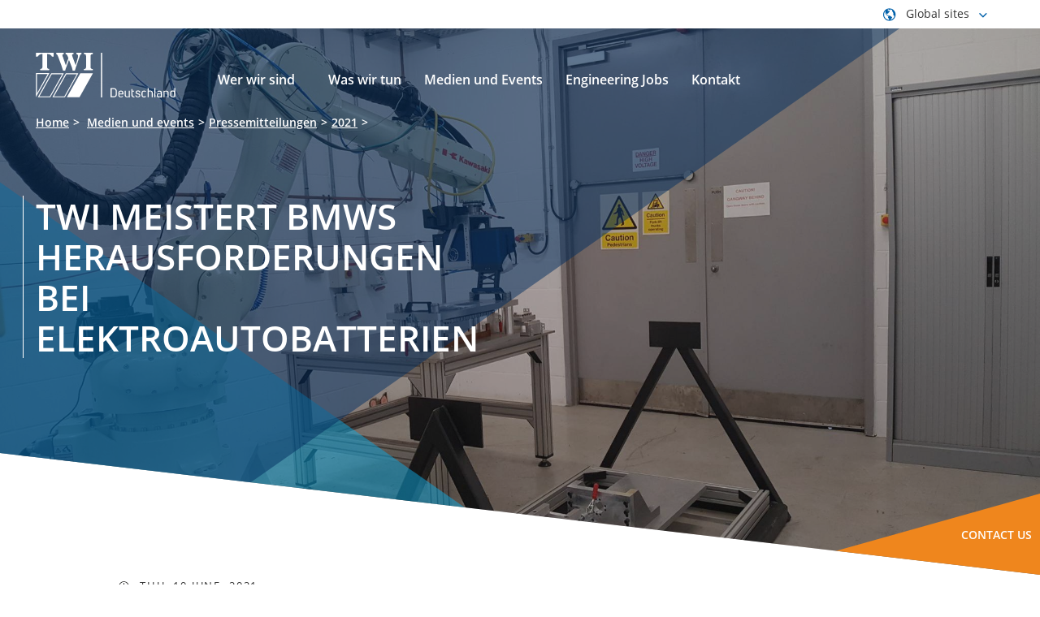

--- FILE ---
content_type: text/html; charset=utf-8
request_url: https://www.twi-global.com/locations/deutschland/medien-und-events/pressemitteilungen/2021/twi-meistert-bmws-herausforderungen-bei-elektroautobatterien
body_size: 202687
content:
<!DOCTYPE html>
	<html lang="en-GB">

	<head><meta charset="utf-8"><meta http-equiv="X-UA-Compatible" content="IE=edge" /><meta name="viewport" content="width=device-width, initial-scale=1" /><title>
	twi deutschland news item
</title>
    
    
    
    

    <meta name="GENERATOR" content="Contensis CMS Version 15.2" />


<link href="/site-elements/css/print.css?version=147565" rel="stylesheet" type="text/css" />
<link href="/site-elements/css/styles.css?version=147563" rel="stylesheet" type="text/css" />
<link href="/locations/deutschland/css/twi-deutschland.css?version=112765" rel="stylesheet" type="text/css" />

		<!--[if IE 9]>
			<script src="/site-elements/js/libs/matchMedia.min.js" rel="javascript"></script>
			<![endif]-->
		<!--[if lt IE 9]>
			<script src="/site-elements/js/libs/respond.min.js" rel="javascript"></script>
			<script src="/site-elements/js/libs/rem.min.js" rel="javascript"></script>
		<![endif]-->
				<script  type="text/javascript" src="/WebResource.axd?d=PjUm9HYMtFaBv1w8LgD13UIzsrcgJRMlHl1KVAzF2AgEiZAQn_RB8q1D-OpipawIamHu-r6UwDtePXpIVa2V6pnJ_gcL_OhkiR9WkXq50FLfVzbD0&amp;t=638895566301413228&amp;build=170167"></script>

<script type="text/javascript">
//<![CDATA[

if (typeof(window.$j) == 'undefined') { window.$j = $; }
window.$j.register = function(name) {if (!this._components){this._components = {};} this._components[name] = true;};
window.$j.isRegistered = function(name) { if (!this._components) { return false; } return !!(this._components[name]); };
window.$j.requires = function(name) { if (!this.isRegistered(name)) { alert('JQuery Extension " ' + name + '" not registered'); }};
if (typeof(jQuery.fn.setArray) == 'undefined') { jQuery.fn.setArray = function( elems ) { this.length = 0; jQuery.fn.push.apply(this, elems); return this; }};
//]]>
</script>
		<script  type="text/javascript" src="https://cc.cdn.civiccomputing.com/9/cookieControl-9.x.min.js?build=170167"></script>
		<script  type="text/javascript" src="https://www.googletagmanager.com/gtag/js?id=GTM-WD8FW5R&amp;build=170167"></script>
<meta property='og:title' content='TWI meistert BMWs Herausforderungen bei Elektroautobatterien'>
<meta property='og:description' content='TWI half BMW beim Einspannen von Hochspannungsmodulen, dem Laserschwei&#223;en des Modulrahmens und den Verbindungen zwischen Laderegelungssystem und Batterieklemmen.'>
<meta property='og:image' content='http://live-twi.cloud.contensis.com/locations/deutschland/medien-und-events/pressemitteilungen/2021/twi-meistert-bmws-herausforderungen-bei-elektroautobatterien/image-library/Press-Releases/2021-Press-Releases/BMW-LAS-Press/BMW-LAS-HERO.xef5c4c75.jpg?w=2048&h=1299'>
<meta property='og:type' content='website'>
<meta property='og:url' content='http://live-twi.cloud.contensis.com/locations/deutschland/medien-und-events/pressemitteilungen/2021/twi-meistert-bmws-herausforderungen-bei-elektroautobatterien'>
<!--
ControlID:__Page of type ASP.locations_deutschland_dynamic_pages_twi_deutschland_news_item_aspx has set the maximum duration to 0 seconds
Cache Disabled due to ControlID:__Page of type ASP.locations_deutschland_dynamic_pages_twi_deutschland_news_item_aspx has set the maximum duration to 0 seconds
Page Render Time 18/01/2026 11:20:24

--><meta name="google-site-verification" content="oyWpbn5tTJfZgfi_bFXhM5AFU1UtAMEw-XiKrND_QIM" />

		<!-- Tom D's Google Verification below -->
		<meta name="google-site-verification" content="sTO03vnvLrAJPFt6aOLjrU36nQj7E2iwcOFS1P70jDU" /></head>

	<body>

		<form method="post" action="/locations/deutschland/medien-und-events/pressemitteilungen/2021/twi-meistert-bmws-herausforderungen-bei-elektroautobatterien" id="form1">
<div class="aspNetHidden">
<input type="hidden" name="__VIEWSTATE" id="__VIEWSTATE" value="zqO2tckQJvbGw5x+ACNAGQOwvvhIb+w1nWY/efj+2+0MtuVr4NQCzaU4gz98Q90Qd//a+/rEjqtXLWF4oXqg26W2HSK/XGslah1WlWPvPySweBXRscsg1ztxluolDc9Jtn82zswgdBauqlAPyjTlyIdySOhY3OZKe7WmE9To0evCYlC5PbH0pWDYfEndL6KLmcvHu18Pf83X9uqWVm0SoCgT5e4KRDTv+HT0b8oSEhVEGaRyqHeZGkSvodrZ6sX8DzXIc3CLYdkJJblTCeslwfEDpZugHdMBR/[base64]/c1wTNz85oVoVkNE4ymaq7jPyIuD1prXK39JD3QkGm29sd6CYh3eOqSnKG1k76dRZDDRnTB5M/Pbvb3mC45ou2BsAFCBzxSe6LC0yr/LFsQXYeqDIhCDKK/PH/8HnSoQR0tZCPJl7yniJQCeNjddcKhJUlJY1fmwFJ7c1FUaSWAYxSljdJBHpmX9cGmjjqrKej2KYX/+9JANZojY0B4MH1dISRV6CGBTT/LE/fPHUm9dhvkDn+2UgGrMY76gGkuH4imi5V9zxgLATAU1csMU1vU/ep54AFldAA9m6rQYfAwo33B0FDHxR/i6iCLJpayhqzlxoBgUDnpOBIHnnIdAqOOo65jYnyJmRmDRS3aMOES25+aCptsLT6Rv1Dv7g7ZgjATUe2iUDQkdGVrGFe2EBKQolpok4pyBWuIman5ifnnchM04h+bEvxnfv5P7ZunSeNaPn8mbFX4TSKU6UI1AwpA2F08afMD47DW/EJdD/aLCEO7T/lWndZJAvmAM1505tAJ6ATACYdTVDUkQ60UzzY16dJ4/+1gZ4uEupoo0TsGUvs6YkwWFvivkKjkImlR5q8KaA5XR94aPkv+3nJZ8P/d61E7PL2px8eVRNz/lW4mLIv/DFhOqYbmE/kcuMolzddXV+Wj2wGB33m5vGDJOpFlmJzyPWSp7Q0TuZCtrx87pV/DMG3RA6FBJTMtCrorOFyioZpiMMFwp1yB/jMVgW+qVMsoK1XbkfKfOmJZUmNMTTRehzr5qjftbxC5S9Pb9VulNutDWY1NTJPRhYuufMH9vci32OdjeOhFoHSwO29bulOLSSR4c6aNyWZCbi/eE9Wbi9kuyzUI52E/I32d12r+nnOUsqr2s/[base64]/dyG/11cwAQNqNo1//ppjNj9M/fXW8vEeHHPlo/Hqlgj4G2rhD8Tn6hj9FiNuuVqdCXEOKrygcwKYm1Ba89NJo10mN5dxQOp3c9RII/q/9HdxoZbHbWb2JlcDcHLe/HNmiOrKqZ3Mxr5RJTbnwnmply8k9qVFB4vTgbkv3A8wnNTd2N6vNktym3O9S12ENPYFvYDeg3iiz9BYAiOdSjXmOI1rR6NxPz/fnQ1QhjTmhHiqEYJKU2amfvM+8ew8naaIzHZjSTbsbVq3dTwfhiXqbQsNWpv+rQuDlf+5GH+JC/g+tcV40cja31kPIWGKP2B6NGHxID4r5kqv4bBPHD9HfdRJFnJVBuq84M16c8gDlQXDtPLIpfSDdFXeJUs4a0wAAHzSj3j85s9wSV/A9+Eb+mzLl7G/xVJib+N7onrorNNBagmVw5eUgujR4fnzyHpUPkorzgQybDljj3w5NauaFyrSt4IWLaPYtl1jEoR4/Nqy2MoeTGleF/ppf78kNNbXLdNBTvi7dE5DRENkXX+jq1mFP10LfsVj/OuFN1dsoCMXshIxyLPeKtoOPhNsulOzE6RgVrwfJUR9QQiA5mdt/P3SQ8qx1aSBrW/J1b3QE9sjqYQZJBCpV5LHk7GXsTQnnHEp25XwxPKoSpli5mIL7Fht7iIUxzVGky/jlJCpGSmMO46VnJmZikcigHVy56G+11obB6HqrfgZDPauDRUWIifq6lyo9J2z3Xzlb1DoXNVALaf4zhibg35Al/hT2J722H8U+IaFTwQ0WtBEmy2KXXPlEeQGY/ehBYO5jsZ5Zb4m/UnlvoCN0FFDxX9ac8n56ytm/[base64]/TqJGeRvpBcnVuJPI70atvS818r98g15R0c2lDUQr2SsFMQclli4lt3VhSWfXK7aOq3QsX/I1jmwxOssnJgU5TYnRiO7oqo4DncnhEG92D1dk5CRsFqZZTflJc66s89RhN9hRe3PuG0JSkl8nRr73yOB69LJt4c65pMoZ+WprLwBnu/Qy3suyonx08A/SO5woc3lJYZKE3/XX559109/YtxtnguxHcgm5Fx6ObX0YS4MHlJ7wlmgyHq6IRDIs/lz/1VHLwIjf9WeHRfY6LPrHXNd64duEBQF9lUOldiVRDRZ33UHcx99I5/[base64]/ttYG6JkdVB2NisrEATEAz/V/9dzfS1kiUa2rU4Oza6nRJf3Bpu/nMgwC03KTqx+/9dVMvEHjlYvAFpAaefV19PknKfA7U7oqKb4+aEEFWs8IXYFHwgpQ6QzjvagRcQZLZ5t6t51bvcBOtIbKsTENiJm8sZsSbLQL1RPeJiyPQLQHFwlzrPJmyB/[base64]/RZgyEZY/35b9pUtcoC6gHigjb6SiPg4+IjplTIlg+dCJAXaRhqYuRD83lGEB/LOBueLPlTIkh8hW6odJpHrQHiJ3FyIDuL2IKcynFfoFxk2aeFs08JHkkFS80LzH4nVTpNxwvkfQypvQpUIuombFd9YLVL/mxSiDmXU0AdCph/jAM2nOCZKwgfmUkhJ6pXoCpCdmXyuNalfdrx/d3FAycGQWuDefvQX82DVVbNWeHoLOWTJiNaGP72hezKgL4z1D2/oFYLElKGJlqao0cwutH7yLDmnSjEzHBa7fBU2spR0Rix4xwy52fwHzWnmevCn2s6ATdo0Tb9tMF8MqsNHbMKwgdKYwWciveDTWXwzX3M6hg9GVh+nzl8PJvmiPwQgapzsgzKLqMG8oRGQSnc0EaGJYVSuMAvMCR+ql7px3QvlyR5+jA6NhwCf68/yvuW60ei7AZBk+SoGYhYD1LFfTKmTcovCWjirxOapKk8eUtvUJ95yXZtfP75LzSYzfafKMwzKNnpCyolUeCxVNd+/ZiuNZ4MwhOIlTBOsH6LVQ7wp2lzh0N89aJ+Ko6tmcNm7ulw7J1LYHeE9xveGL+XKXBw7ZdC8eJxj2ThYrB5tPmxIvcdc4RAl9Flc19twrstbf1a3kHzjPz/YXv4gVsjtDUxEtW5xQf0XW7YLLxAWoNiu41zrcTriOJkCKsgIjvLbknBUT/wutH6U7TvioAuHmDq57POWpurNpvCMy66+tA23yYUQ0kfzyVR/6Nksg42eq8SOhmp9Tx8e7UB6UwLyEOB5B9UZ/pgMCBF+kNcl2Y649Xg/WxMEHGhxYFpl0ujH5X+mJmd/+em5fbdPVnVZbDacyFIx1cr21tu3pCwLAbmKdi8HnGyz4ak3vRQk/KeaYwd0V0KHmeqPpgztthOSPatQEGy6cOLbIRe9JB8pF8USLcv3WfRdrXsLM6n091cWELXYvEAlYcbn3sDwgaV/ddkfksS0UVRNbBY0oIspmWVZ57+9Dtga90l+VFbA8gJ0uVQCyy8Y1YQYC7U5JJMkzfhvHhmLvobvdEZ8YhRiuLOXfEQYdz1/VhnGHmfJnSEoktI7KzqTAi/pSIK2fVFop8ZNrVOcd7L1HCQ64DoVKpqFaYybO0QaN9d4238cnU+my/8ZLj3aZiNxiJr8IPPz/9q/twgUK/i7693LSxeK/VpDJhmTppgdRcaoA/cibUO/vcmXLPkCfio7NQp/J0GfRoU4UMTkB77kl9z5VdRxzA4+ul3h/BgtNlBPUn+c5QXPD653E5+ALzMkJ/1o3YzzdENtKpALwdfPyPj30PfRag/9NCkdeQA+QDHsLmal3d+1HrZYQrOdF7pZEPomSSCCCSfPKZfKDUPspetPg1ssKlPn27qzPlJa1P5TKbto9kGgdPu+PdrXtHS2jR8DJ3oY4a3Is9cCiHB28eQ9kcuzb1WZKYVkLeivyNAHGpudEXpRZBPj3116rpmO3VVUMpltRa16kSNIEOllEpUnH6BPvhHw/nFG6f8jTsZMnuyAcQANAm0f9A4KyYExlUP+LlW1MuFKqMhcEkH+d019Qs3KfR200P+TAE32tTWnVxdc8WLi9nBpWa60AFY4ofVpQMsPwgglsUr73mO9NC4H1gfX1Q316kD2E6KMguJWhwis+isLkXdRFjuFIUqsC/7ReMnGmfyVP7C3PGXgl73UcBSV5bd9naG7y4sStBkXb7JF71vl5Ck28YEkw/367OT4ycbjtMK0VrR3PyJeA+KI1CeJQ6KnqQSHOkkfZScKJiqWwUYlSDxH+9ZEHRVQRDDYY7sIFz/ZW8mtd4ex46354S73A0qxJoOm1nlFahzjtO66ygySt6aA8N1UbklXz5/B+ZpBwuHvZhRvif2J6kgfnNNPqYvFihNYNv3YknmemdEv2XnqJBLoiLThYqSccKDJ0cNV+CRt6jKUyC+gDwnlDsBGo9q0E6j7KFx57rCb06yt+wyJIZr8O5cxC77Z8YQ5eT1VaXJn879ywg1yBRFmu1hDLmJB9sEHkY/fxDxgl50NPaItXgg4SCYrz/qHxK4PDOfYs1PWI1bXCpHHfr3WkpA79kTfiQqGeSYa4dr5T9Jd6Sbw/OCYdngWCQqQv+iFILMWDjRsnIDFw2HTirpgvsiT4fdT+MKFFmp2Svo01K9O5J+GZb0TVf/IeuSQD+iLZcfp5opnaxTDt/F/x4JHxagcs/5AFx5ObQPgoggfrIqm/P6EkJgiIWvXNJ/TNzEXnW4tnV0MFPIOOZenduQZTN8RQgTgDGB+Ds79iYhtMJ1B2BCe0qQhWOhVMRGs2Hy40DJyXurn2oZ/EPY+L548uFZ5iXgP9uS1sllwmvbxLKZQDaJuJV4JDppI8FdMxvpqBTEEHMmRPvvKKunx6TWa7JOuSAXoJOAK69ekPL3gls2ISnxxBU/qBm1R9Bi6DhpDOl54WXvsUoeRj4N5eXBQMM7qBzuTkYRAwoir0nToW1Uvok77CLb5A4MMjstGKoMwLjA5VeAglZFZJvSUZAhcqrrI+mcEucDxbS+2xXNu79l+76rg1BohHQfB2jxcEfxaNpXC3NfMkwYn3L997oEGXKMyJOpAIi4+C3y45Ql9rohZ7i+EKIwf61+245/QBJSKkvjAiXoNKX9R5lrOofzszitfSOpxkCLq6eEmXn9ShCllUsNxnvMAt6I7FYqd8z5PDbf8ARFU9Rmgu6PzKEUS7rPPwzEnmaPsDCA4g6ccmSVvp3E1sFJ3iGsEk51fWICiNhmLMkxvvrOTnFLfZdbKCz7OfsAT9csPON/gZF73OhjKf4SOmCLViymCpmHEJZoHEZFYl4uswX5uYzYSU8+e318Mf54M942uPbYoDx4ms5VioKqJfntCDMjpInwqxC/HJwXvRQmjVs0OFcPFOvZ4U4DVL3djBIsjTityJnrBjvYZbtF89yciOdA/i+LT4GiCBovgAqcRWdaWPwcqZihPEhaMtXW0bf6pWStZnTybKhgqZY7lO3ZdbmyV+mqWJUbmKJCfeuoJzvgjZoMnPvS2nfrg5TZee3U1NpWuFoLkoMRlKwvu0bJnZkJolfTCuST1MQpm8ETvT+OsvYaPis/lWmftdo4n7WerhZTkIVD89+D+4RXUPj7/pvJr8rAyLka1ozb0qTrWIateBcq3+TuCLlTEtNTXKWiX/hYuuRLkk8WUt/0BJQgqfV7EuF04+rpf3UHkKdHVMbtCNKrQB+tVJzK7xiNMqagxMuY83gu8xG4V2qbROep1t7CKRl8mZ0OhBGv6/lEnmPfdmBI7lecwIGc3AaPeEHM42i0DSb5pkEeIZAwoNC4TypPwpLl+VyMCO/EkGRORS8hGvb+EualFOilnlv8w18t2lNnu/7ZEPtB7yuZjzbh8BZfgQA5fz4oblZRN3inU0q7SLEoQHRErHcLhV5mEg+8A+KlKsks6KOzbtgUpyK8tjbf8HBP/BoCQXcqXu8eaZPu2LhaGkNavt6ZCxxKPGrHb9ovLahkwN/lJRX9trgnw/CgAg5M6BBwl1/SNBanJ6TsoVQLpbU4jWxUX9bbP5FcPdfEjUl9VaQezIwdcX1lr1fVbBpudYJbHzXc7HuKNMx18lHHpmepzJ9l+hFHPjknJkFmJnKofILsIrKrHU41LiuMk+aMRA9HwQ17FLuAKwT7R8ZENSs0sDiukiVwwGSFeCgb4Wfk6/gMp6oeyrDPsVeEn/lUwTiY/kM+ZQVdRMVeDC0DLkNyTRPAH/mjuUe0cxpCleR/Md1+8NkB5j9k800ZK+b8PsizOLAp/[base64]/t1d28rkRuGA51ZXJcDZD4/vfY4OIMEHcFPdfbramgARMElNyqus/r6oqw8dAcEW3ypYhAlurTivwPvzTBoFVXfBFlqOeC72a72YdX3d1qIu4iF8yAxNoDbOtQjaDm1A+kqNucKWM6XC/BeAaxEj3PCtgoSyer+jga0IWsZRMbtzbHYNqzJqqZDZ2KbvhfjYK0HRhbGOWLKgvK4LyH2goP23z/m0nQDlMZTSMyeofNyGCSMC7LT/[base64]/RtFktX+VBY4nzKsF/zXOo4Gnq3F+5jE1qq7k4SYm1dVNR9I+6RoHl95ur4XvidQwFKCSHpt3xdZ1YUGZNuNLmTGy/tYkc1MNu5I1YKNa0eL4o2DeAt56g+OtGw4ofOzBva8nVXzTE1DOlPYYCCS5noPAnZ2p4vrvzc0EJoi/rQyCQUZ85+QvZNpYr9QK+YupP7dwCQoOFdt9hcSmiJXeJubt44zZhUzfWjxOOKwLLROYviPVXk9dn8cyN9+ksQhlS6Mkc4r3VUsNfR9MwscJFefqxZpkDGqX+z11RrZnEJm5ure9ACTIoTkLVtHQRJ+z3u4feJLDCHn0RiMI/[base64]/ET6PRho/TsVDoAcMd7R6ZKn7TkArmsHEZGEE2zEcYIo89erURyhczk1P8gBlFpkeERo7qB7fhtBJG2tbcdg9fXiozyOv07WT4pAggJr9m97j7aquthp2ZCr23MomWu3vb0qgxe93YYhDrEHVjPBeRxUYEIiAE4PE6gMYW/tZG81HjNqBY4laRJWGlOXF333Illnc8N/pQ0MS72wXNHvRZMMXBTjPtJnLZxoNc5nh8G3plGQ/RJcEwZx/P0D6lmNXkE1QlxYID2TpXSmPjURDWyBU8TqEW5Ka9qw8a3x4ahGBmvDOo/6ZSXW1hANPR4i0zptT0Z/wwYP1VUd+BiBCZnOo5NZVWlP6OMhaOJuAoEA6uTu6KUkbWC3uFh43L1NlTTacsV6e0b3nvF61fqdY96QjX7+IuEi6gKUCrbkyLeND1ssqpbHbw+1TAzj+kv5R/KsmUQWj+1BruA+esIBX85eLT4KYh3TjBMmn2hIfv70kZf8N9iGHY6PakqIyzz9OkXy+08SqpLLJ/wKutBOA62eYMtI/b4FGVM5ZM57n1lOP6q4HXfxOZVI5NzF63U+UiMRlVjKmD0zsAaJdoZ8Gz+097Np/fLEj5fINYuq0CNbFcmUfe3JeZVSrg2960ATZpjx1732AEeNbqNeWiy7Pd2JV+XUx+lOhrlmtuIVOc5O9vnxrJ62fgrmEbVvL+xTEaaxzm42cDM/apvbuyPChQBHkW1YbRV4syxgl6zbTuwnYlaF80MDrIIni0n1fTXhkNA0GZR5vDhv1rj/Ijq8MhFhVGkkpW+almqzz4P4VpvbNcND1WMJ/gzBIxqwbR8mrskbByrYhR2DCg8uPE5q5/o163opoOZ0Zi/nH9fwYW3Dlr0LF7n0v8GJPrFnhWlm2GHq1jBghvJyfx/gWahteK5Al+iV+8I6cDDNmKLqgRFYlPp0SFr5vX+IHVqoULX1WV9/NE3s4ajaiUq6vhYTqwTeXH/Qyr6+xXzE8djciNG757KMSCvoEl4VRmxCGrna/OYGrCUY2DxE5Fo/9GxwASPEN+9/G9QrMl2zb/Zht5dB6Ec2WCMp0KfxoUehWQDwn49Gs8Y6NiCjFuCDUMOBAYiJyq1KqfuWYgpL64NAzZITlKFeR0KOHwCwCmgzr+j7I4VbJf1OhleQQ4XSolk/09W2JxX4Ky36h5Rso9/ucsY2wqxh7sqN+1BX9Tq4OW1jYfybhsQ4zpOhhas2V78BUVDEenPfpA20WYgxRO0fS9tVvLwtpKE8cuJhd7XeVAB2MvbNCfvrttubqmalcXVOQuMLcqABYGJodGoZQwQbL7gHH+2QA9lKyZ/jUieKH3cxvwemCS4gYxVO4HSOJzsPJrJ/e9KtaMDreuerNQMbefsOBuFio5Mj1nxWCujv0v4h8LZkT22FN2Yv1T2ENYHDSBn1mLLzNbGZZ/Kbe7Qn7azYEncox7++cG1n5QdkjCgkYHcUmY9fsjl1kzB76vv3JOubZrT2vt7Ch8CpaF6EKnrrjnnxdtF6ufBdR18CkGp+tg1K6Vgw/rrVFn+BpGkQHhHY038BblAUVhahLLp7AxjPdwIOwKwfsnnOzp48SvI02bWqg5giPfh51FGli+gdxQ9KPF2F5n2BcAlA0pbG8+ndhyLrV8lvx0KwgDaHfMgdLSz641cOO/PK4pKziQfSqjm18k7L2xY4LCkUNHKcmWR1yl+xrYONwcfXSgv+qAYKx9vwpzLEdTn3zzfHM4vOg6T3H9olPc7OzROflXMhy2HKpTO1/PgFwlQ7xj8Ww3gUM5PJSHV/FyFM7odqwVmp0YxgXRz6Lg/lpA2Ei3UcG+3fJrodUvEPCfch6zF2eFDgAUbfNtQJ/BT5CCFC5LQmvRVrzEZUSkTnYRKgazGAlzmvfIUKLYBOP0YSyqmoXPX7dg9VYLTpZEISgVg8UtuDROGmaTGidaBSuVpnSQXG6kPCr2Tm4pkJYgGjIU0D5h3JjSoFz1WTT9CQuUoNVNrjpA/[base64]/Qos8PX/efcK+xoTADoGfJXpQOOV2/[base64]/kL8HwrqFpk2dDCkgHxCkgN2AAdott7xN8zdsjKqowr9tDTnr7KoD14e7mW7Akkh71jZAevRpCHlO4TY4Fg1Jprup17SXfbHzChfWFTo2rJNOHWxdczVaBHtr4zm17dshMKaUwp5p0oynpyH3/z3pWTs1tD0mOZRqijf4K41R2JV8J9xAI8Nus+L49dGw6TZ7qlU7az4eM4E9+uLHJN+ZweX1ao8ialN1q8pIMTv14NeUFVGl/hrWUAGJXpG4PDokqN8xxZOqJ9YQJjv+iuAThJEnR6ymja2NBoEg/7CxEVjNJ0pxWiYH1etxuaTn3/ZNn7TJyXAEaHLe6pIRL4DLa6nNwCaCIatByAZOOrG9IfFkucLO8NQCsMBsrRV5L0r7i25oCWJpLS8Yp2U0dDNTARKWC63NTV9C/DXtQH/[base64]//uju+S+9sNfSkg88GXlVfzj3XaYLWAllZYKtctquamMt1QvtWjA+zMTaLsp2uhbEE2r61Kt5dbMIDa/tmiaY9Y/1ffAQywi7cRXY9ynm4oLQWknDGtPx6VSdGhHUHXUME8mgmVPB1tgCBmjcl41RWLNDBa2EH2bDkUa37Gg9MGMMdD79BD+BJdX7i/MJgQalXuaNcMQmdkDahv2s5hql+cr7n1UBpfQhSRMdbRYI5w52G+/Sqr589Gujt6rctLH3uJsIY12aI1p+V+oEsvROQH53Zhq7XS/gatkbG9E5CGDr4wOnLHIqDfxfm4B1mCr2o6aSGaOrWvq+tPUiXOqqqxYJmUbLvXGi9Q++M1o01GEczRbyYdfv9pLrBlrx2cBQBx1MOEmF/cdT+eKl/5ECJr+dp1Q65nI2EbIvqYy1MCdW1zd6A3P51KlIUGvym6MgdplUt02KEgGKfMx7496M2UbHyaDW+Q9B4aO0DA2leklNdU9lvproWTD3nL49dC1nUzAlYRUnwSri0w+Bduv8swZ2ivVilw5wk+IiJPPx9y+2sVtf7ivLAMUceCwXifORgREDU/hVcN0ErQiorGHPkZMu7DJ5vtMDxrmTh6n0twPryQMO927fY6OotkgtymvlZwjS0/GOh7g+hYcaEY8I52KkxBSt4RzPIXNZQCkxLrRIUfMOUkYqoiOxB0F4BVVYBPDyp/3CyyLlX5i4Gmw8SutN2EC5MJ0h8+cGiTLiu0jkqGCtR26YIH9UGUaCcDcvua0a3bkosNbSiyn1EqwPlgEB2O5yLJCW6mabKTWBe4nCxGVd4JDaeXEeAHJGZzhSeSOEFAH10PvqRvn7/piUNA4jisa74ZCb/EHD5sUOA0N4uS+V08T2xOJ6PC0fJKmA/uPWPhNeohAXTtuuqobsMrqyUiEZnDImy9Mgbitn+AXWXZ7/JnQksIEHtVo0XEfgGihs/7MLyd2VuIu5Rjo5zUyIklHhWvPpWOdfZScKQGsrUHUMgCEhDqpNpzuLmoODSXVK8C1VliBaniVeCf+hNhMjQbZCParyziPWxa/UHSYCWV2+A/Rauhu61YU8YdKxDorMChg++42IrD6egDQ0Hs561PQVhoU3Qo7nn0dC1W38+uNYtSTaWX9vKhjTbSJTqRwwdbtNdrPoHfd2LTjjOIRAgrGekCOAv4uM/SRgdPHYGdw2Xcsmidk8aMZ7G63GxLISq++CGOqGrMeKkFlv+NvwNJ7HdTTRXalt27k7BiV8Sj99n5knnJKL3QPNeOjFT0SMw/OLSirybkgum0GH7toCGfy1dPH2rN4levz1FRZXurVriGpCQD5qgK9WuvXPL4H74cLDZWClJdmFaV5L72DZvOCZwZW23y5AvSMzV33kSYBtnHi0ZTAFNFT3aX5S07oLs7duR3AMA4FEgSM1/Wyd7VHgXHktaRYueJCGzYfpjjbNvB9xKBSKGtgHgcUGyhl5wOle8FcBx/CqYXRLVSocMd4IZ/SK0siBeT4wB7sWUCnpBF39xXUbX2rS0PAAthUSEbZE7rFyyLfaHRovp5eNA/YTIZZeTi33kfHUYHIHaedG7QinywEdik6PHXE3O5MZUUpod6CUGrNTyLAS0VmR4R4KZ39kY7z2Z8bC8F1wSju0ZRCwTPwwggqHAM8eV0/8+4xdrlqubc1wVrHv3m7sDtizQm5ClWOKCSKt4m7+F48fj0Z9N8guFRyRUC6WDtTuiJZRx2t4ivncuRGBCRu4iYB0YUHV1oTogDamEKre8ByWz0gaDQaCc7YFPczVTkg2nPQv9YmhBGZaa/[base64]/pIfU/SCJx7OiC0zDwViY8QywwvfRq4ejnCY17Z2P8elhvRoiukquUejUsI0r0Kr5r/Sibl6RHdJxMDSWVAN7aM5knNjQ/6ZXgw+4qJcow2XBp+yKXpo52f68XZE8SOKQEIUqz8AvVk6YzriXe2MqiatlxiIGJba77PAEZ3l2bKGSMv73uY3+dENuEIxsEF9/lr15ARGOBso45nLwxDIa+ViUyVPVqks/ikopZ+bGqXVj51YiO3zG5KZeZwJ4niBOvDvcKsjWyKw5WcBtWcF30j5BZHqzOgdmDM55Od6GQLW+LBD+BEqKkAink0YGjTn3yF9XdtxXWYNOzliP5f0/is2IAFv/VvkTrxwDUCMT0pxIaufUF4geYonKPTXJXQ2Ue8bfi5gBrjOwYfZX+uo7TEvkOKC/KWQTC9OxMMVAi9YmwS7q1K5dj/+XF742edKTSYUwmiJvX4qoRTbsrfRJDiH4iOHpM6Lm1VfemHv6L5jCxpqwIbP3gbnNge9iTSoneJQ0tGRYYMrhoCAwtgoVwAK4Y2G8S3ZhiQj9tURActv2x9cnbJDJvU5+BL4maZ9nQmgsBL1jLpAKuLkdEXQ6c9f7/wGcm50S1k4EPtUo2PpGwIuUtMwiRA8d42ejS93GWqQmq7zss13o+ctUh4Rnj50hFCtIFh1RegZXpYYROXEkkVny8rkTZhNQB3vtuJFHxr+GjRzOdCdkV+iCgJ/xnSUn5wYsE4tkXbvNg3Zw46bYd4/Gk73Oj7djmVTkUy+4iA+GsxYYM5ZhObzUXnQAU6T86Vs7m7mio0A9NRs+tyDTA30M8a1uhzZyZQED/6BMttaMrpTncDhOESIdCaxKGV1DlYNsko8UFA4PGnAfl914P2JIlH00Jb7Q+uIGB+hAVHR+e6lNAsP/3g4Ib8Q2lhIkn8sOObAgWs66mnQ8FVNirNZ2doBTOZRcNR5Ygz8a1sINAhLQcDcBX29aHDP6L8IGlgqoqJX5eJy8lgQJIbPE2MlqEwGPPGh0yFId7c/mLnKYSJtm3eFh85G2gC0Sls8XS0Z3cPMJ5ekm6WiKfIxJLUngCrDLJ4cgOEr0mzOEpYtfPRcKnvqbrfNZIMd5i2zBmLf3K+2MU8k/W/+1Xp2RYiBQwqECQRhVdabwq7O1mHcJZc84W0JXq6UzDwt3a2q7zHUPdDDcuXaqP9a5QddTwajc65j2HxpApgXEK8qZC5lhdZLRLLcvGB9P6KcFjBQH/LVB0bUIznHaWoJbu+VFdNWCX505YeLXIUR5HOPVSeiJIHyIZeqkqhSxBYVNb99lhFX4CFfwOXlGBrtPpJEtxpaxOH9zkdpSH9gHsfWaIgJyWDgLYWdQOtU3AFrIQygka1nkJWqoL6vEjSRPGaZwFA5mfvbvF3WfOYSWZt5fGyLLjiHPyF5vuitqzliEFL73NZi3/T2t1nDKChP2415JGQ7jHhDF8mQB8vU5by2ULc2FlcziyBviJTP+8CU097TKVMl/IUKz1M5wm8SDb/eVajQJFzkHPK9iSjwtLxmvERYsuECMtORWpFOSTDqPF4wqg3YkJZDJrFQ4TKvZBMrSzjxHUSCgJXFLqn/4kVuZeRqZcRPKxSxKmVkfyV28RK2ju8OIy04iWrHhDqsKD72m/[base64]/rca6Lkm5JmJb3Cry0lEM/[base64]/XE2saZnPAC+4Z0scymr7eJd/elRPSJHh5jAHhZEQ3ugy//oH9o0ae1CXhuJnh8ibnG5siCtaFbSdnl/UKrw3maeW8m7Iegfd4szU2wV/w7c4lyLg0hzIO4U78TSK9iaKJi6q0BpHzq3h8nPCtJ7Gg9+oM4LDGnA47sL58xsYYDtN3GXMxl4K1intq4jVJ5uHeSz/vO7cS5A9vZJvZv6ju0cS9x2jjCk732eWPD5fI4tqOWeWiY/3whkvUhlXCN06EMUUfcA4A00BdLxgTwggOIDZR/za0/hg4sI+ESzRPVN2f/Yd2KOFLQrKbKIOnKfCAqihbJ3eYUfqE3CZbc09hlCEloiZSH5GsG522y8Ky6Mvddkzy/nSv5YvNWcJHaLZCaV+V4PQ005owYAQX5Pw2L879tpEjDo9mhoCQtsGsXLZUpEGKJWDOmC67uOQCrI2oVIVL9dKs38VKRzdohmRx30h3wxEGevnlwbBUzkQ3JoSUv6j3SKEguQuTWCY3YD8s6h+/jzEArxSrIOc/GB1TE2yWLQbtuJRz+W5KNnCDvs/DTqLOpL6kmFlQ2NnLhxMH7iUKez4h6c++ZunlteAmsRB91POodRWmEKwqPiEkSPs8n2yS2XTqg4KM+LhewS55/DoSR9HTBNz14ZAhBoX4ckThru2KuVuJQMQBjIaWkHfjk7j+Dy7sDbccbMrgQVWfJWyVqlvtS/Yy0lnH7XfTYcozLOeSOdst/u0mgxns1PMy3BcxvUcH/v4ooegjMy2vhz+AXzZOYpKLtO+R2GsmClQ/sHnHt2kvCDjc0EYOFaM4KbjnBS7kqvmresqQlO4HstGZvsi5oIV9JEJkida9oct9v2PrnhKo/QPXIYmOep0Bo3bGoIwNb2bktbgG9XZSFU9Jkhq5MCywNTeKZFRMyevTGYu3bdZt5b+pjvxGZSTwNFnKRAsb2apyM11SSuI1p+YI7kX/77cQu8lMXNsFryGo52jP/l2+QFYKHCvBYbullpOeLduDI1005/tQ47fJkwgFdnR0UGY3AZvaqGeEkJEpG8QetBD2yitN7YoQDdHEs94S8+d0dRPUMid9uJsgmsY+5VCO8MGLVaq0BnwkkKwxtcNBEcK7Ni5sqc+EgwOCnOnK/Gq+BucdDcozSHG46PlCVMnQ0mTTr/diJCzMi9C74NlKR33TGkANjBCJ8TSL2bjzEJlsUVRE+qWTCq1C3Yo4mGI6RBcl5vQBjWrQLXL7yRtXIfmGniUvneqlUDcqbQihzhWqUP27yM2N2D2Ov9GfdBch0lX0Htjn57zcfKMMPD78WW+BW3EjoDOEoWKXgs7NL3OIzIb0ueUZIpf/YWuYxYiyoAWI6AZZCDTFDQ3ihcg/p2opeXUGOevljApHYTSGXmUxRzUfrPpaamQvZ9Xgo7Jh364dH5W0PmJzQ3DQRG7K7+Ex0pW3a6kV0EGIO9+C6RELrRAtESvlvaZl66qbWrB2srKr5c/6vFgloFqqeSRUgxZVlfxCgELUPrupcztWjJWGQE0npgnk6HItX+nRe53O2VyNVuPHGSHf328ABOo39O/Hr1FCs6/VO+BpIRxRhVQcWYssyqVtFtUwun5KJiIE9uKxVe2xKsw61sBfZPLm2pJZpVtH3W5LYsARqO71662/rp0jB6nh3Dslw1EUCgQvnvscIVJeC5arzKZOtZWgFos5fRDz55M+PV8XAeCuCYZeQ+Koj1Si0iDJFKCZjGPnGDexNjGROlHS/BwwVAgNqDnHgFaO2Rg6E5lig7kdnUAW2jXmWCl5YTqMrQAfBWgFd5NR458vHGRlYfqlLo7qLhlry24AhWJkR2VWgziPxqpTObu//KJbSiyOk2cXF5BdFLflnxxlZY0eX63TTkwm4B+WJKFjJb2Jmq6s1V0nxTxDuxx4Kh0eIYklSmiUQXPtccaRDPpK/A4aen8bv9B68obIFHdztiIkv56J8t1xAAXHDOCYOWvEqtJkpSJgfotvc3SEpBEZyp/qp0vbsekWziUi19/jY7gZhDJCXjfQos7hX1caEgRv6nWir8y9kpfgIgdFdq2lxxOqgczL1uUDa7rquR4BRYJG2xTGNz33DaYGF+Es3eVBeHqxCmH4OOxkWuMSTe4dF3TNOFtU4P7wgPtppS3WXYJObNhO85JBmYGkImJOR0BBgnlqcGjAE+i0uWADefkdcdgi3O21hFfAiVFtzpM8/UyU31T7hZ/[base64]/2yPhwxzBMByiyl/kXWdyimjyX7eUjqDyaa2eAQqjugcsiJGVCFIuUOqcKKmxXwWU6D+GsqsV4Jp/le4ao+y30yFUHwpF07DN8xHFXrO1U+h+P11MRtjSKq/bdTH11uVGjHLJ3PSxTFqjBGl39kD4uu03hJ5BjyDmsTsXY+PEWb4A/ffQ+n8402JP9xlEYsXBXVWymhGy2f4LcoMcGoyymXsMbSQQRMjxGmA7KnkjT3zEwrUWbfWn5axa+Ku54eu5KCH6ckcosSPPz4iTSpGrly0imheghLmoTrRmwogawkZOTobRPVECJptvCn/rDfU43s+mQJNKcWN4wtPMEWRZTHmSv4bAPNuNFMBsjRsHYgNs+rN4jvIRJNYjt/DwS0HmqfmAWCCtwVa8s/4nYV6RrvQrgNBSNcHzWg0o7uKjzRWwU1KozpOsSwVTOGwoYTml53tJIlbKQiTiQ1LfBh9yC+HboT4DYQCctG368Q5fmIXhoY+x2vxsU9Jd1VOH2KPlPV+j2VXmrJEUKI72Xf/UoGf7myaqmj6fKXxJm7fgPG5koVOEwc3h9YqspIjteuiQefOo32JE8BAayoaZSAIAFxr0NxuuIBq58SGjoVAE3iftnsebB6NqtYpZ8HvWBvJD06Y51OgClrAxQkEuR1XqF3SSnjGj/R0OxRQDvLN9wsQ/6YhJ4DgS+pJGE+NyEzLqyx+9pBlJtJwwiZzyR1J1y5lDBmQlFbTCB6Mt10T/[base64]/[base64]/XBe9obr73UZp6B+T4HavVtKmnQNEnKkaQfiaH1pILVS9xXNIS4ySOuQaNXc3Ad38y+9bqDFidydY/ueeCyXbjL1LGOZxA2pWUUWPusknUDEznf3YsRPAtN5ISnqWxOHnhNhmhl1rXz1St/lWaO/a74JbLt0l2oBPkUYs8YS2J2o8lF2eZ5ixi9iB5ChI+db0oeMWBYk4lY+XPVfHe1e6Y29vPvZcJ79q2j/jJ/s2Muda64flvsL2gp65sWNVG32FXtOr/iasAsFKXyA3w8OhWBX1QbLap/jQCJ5MoCYuu8wyBb8JCJoltuH2NrYh3CLEh5f3QLRbe5aBqHsRhhL9gpfsA3xdyY6Am4lP+sOKirYeJ57Oy5CVEDEcV9QnGTcxEgUds9hp5D/[base64]/3BBmxHQZQparePJoDNV+aZAAIkN++gz2eTC9v/mZIbLDmlp+Bu6nXKhBZqAwF7MwiAedi1YrgT6reGZ3GA/[base64]/lOrzssNFf3ZnsSfgjypF9tqCehpEEg9rBGF2wLe3s5GCxaRrJXPE+JWdvmluubX8T3PfoDj/fWGhnuBcN3xoI73CKzI/xt0b1yCTP0qXwPrcXjkBNbAv/hWyAIzySING/34sTY81sWOsHNKdd8OBmca8S/7wjtVPVVHjf/[base64]/mfPBg30Hjeeo4otFC7gJpNEoxx3JyOVZpkFnRU16rkDjbr2Os5vFIdLomWJApPpvlNqr1+3EnF9rM7QvAV4rlwpGGE13nd/KtJsMCdtN/2bXEoFKUd11+1qOQ9Ln450cov3Zq6prlEEv0oPk/+2D8r6DkzEn/7iLsiVqCMayPEmL0NAp5ET66pAb4Cz2buI5yl+nXwhgfSjgv/JJ9G0yzR1YWz6/VaPZQYXGanZJkNboT7KMELwb0NRJHNNx7GIs6bHCT4tw2UbQVdSwS/l1MCoKBr/[base64]/aKCEPV49m4eknfYlYhPkwPm3lVG4USGR3Tt/5+6g6kWSVZz5pjETaLtsz17rUfNAmWuWlv/[base64]/11umsODEUe+B4x2is8JSx45iEEHTf1M9y44o6YUDUCNA3KwWD3nCG2TDtAAjfbsv1l7ofi007cZPDpgOTjXDSvOMwoD36KPL4J1GHLDBI5VTEIEKwi7nbufpAu1iUNgNTEN+zjF6UGjwt2/cS9b9Hn1eLCOdvrYxdmgzt4XSI6LTF3jfKOx7TffP3tQ4Dd36BbLpfL65RS0n7jIe8ExrmAmdQ6zoE0lEIEOxwLDbxFQhbNrMoYwKGJPad56jvIGS6zjyw+6fdTtAsp+63mG7qdzjhdS/v2fAd0CflrlwWV6CDke908d5tJMCZl3d9cdDNjn0cvlSCJeppQZuH2jKczc64fD2iAlhC3ggoBwPar344nmeTecFMHCmK71aIkEPgodwQ8bT2+YvH2+nsEqTvfuc57PehO2aeCAxb3uD5iv0T/MkqIaFJI83NYCfz/glsmZmcs3k/3F5huT0zo4clodeobqndZ6D3KS5jstZLF9x1qk3CE67+hyHLztIvo1T3BqarGtx/7jSLqvcFShpRGopWDnoQ91eVxBNqMvityiXtTa4Ijx+1OaTRyHpzW6T65Z8/pLuCTlduugpp5gxvrvXCcev6kDEuo5FamVNPKXxK2Yx9rxbJ9jFFBsnelBbfOcBP4zBjWLni8FM5zAs7sbGkGWoZIkDRxm3RMW2o7fpg5puzNznJh2FYoBTB5mSIxERfavcXdzGQad8/uj9mEkLkDaZK1zFVAK/FYeAdCh0C7Ay2CUbqQYUhHIQljg6v5QVHrivde7e9seS0OBrGHRNG3ejOWCfBL+hMcKcK8yT0bxW+7Z6/6mgXb53G4//N9A1iFvGD/c7b0EuKvRT6r4hqP4o2d+XDABfvyOFZsdEQ23P8glydDaupr+R0MI05ipXstXEfLh0Je0dik9Hi5XpyGLpo+vfIfcb+0W9ffuuC/X6kLNcrWJUOr+M3/dDWsH52/WzKGnTmDq/kiqw9eIVatn2tptGcGLqnu+KDW5KlGMcbkFfK5yn4DdMxYIDV7KoKPngF37n9vrCebMuvh8YReTb1Z4mN32XfsoPZ0SFtbwMo14Ek65ifDNqcci+D30nvP7MFboJtvz7RwHQsRHhU0A/Os2ulvq6M1fN2INRMEYr1v+q4l1aJh1ITdp3FDuU7eP//JyvOtkoDEbgocwJ6aCDA3W+EdiSHmqAzXv0VN/ESQ09Jk/uTL3Ilg1sP1gotwsih82Mz1cJTwSoA47LknU9wFcRK8Fz61hp1foaxzxNcHawqcXIgVIHDCmPBxUHWGXNHadBtihBUYEUka4MqpnWUnZ5fo5QRKP3EonDOVOY1wmeRpxIdW1KAOvpgdoXDrgG9GQuKKI1wXFryUQVW8tSifsm2vWES3LyT3JL+tYHUKvwN/Sh1m1rpUPzlzKf8lJBtUGEL0p6nA468Tulp97F6OyLAccVY18BzV4MamKUvGXXjAm/cU5i+wA05JSjD0Ne5TWWESNozu96Lo22JqR/FI1Uv0RhLgRbQMuBydkzkRWvRKiwwwUGWmsJRTs1Nw5F6ldWglgqUGw5QVoRZOqTS4x2lW/6z08sf7mAALgQsfKP/[base64]/eeOW1RCtds+XJNRYScWwhTsPNM1HBo3j4xQKJrbVvV5Pb/cY6RTG19JZxKHWeKuJKROVh6C2l7os1wFEJb7Do4NbKXNkSpbVAnKmRuP8+Zn6QoOfKqOaDAfutpq6ZrevaGDhuo8n5d9KS97NrKAoJ8g9Z9AdD1m5tI90C7vJzEfE1tOcMIfoh/fP9clZzVQfdmID1/mMwX7WRCvrl4ejn2I6+DOQuSpEjXLk6fyQkGkhm9o1ocARgRWRUBniO0Ch5CpDVlBQ18xX+VyWfkVcKJn8dS960GVELFHeMtkXzYqnuwOv48t64gdsbqP922b0/I2wdo19TMvMoEq4IIgz9+9AbC4jlrKmBI3RepMcxPCaacjDmUMH0UCWyjDrN+7Lth8XPtlp2QUVOXCVQiOdMfVEOYWthqA3xPDKSb2eCr0pk0uc2EhyP1i/lAq2yxlVxufwqGjO6xo1GmRA+V9kNejrOd9flt8J77+mfrWk1k4mgSWapGZZe64eNdbrc7wkh4UYtMrtyRzgNBWblrjk7170i+vjAvcFa6kf6/klZTw9dGEh+UcvjFpVkF34E3XsC+CbVuEBymHsQQc8zlSlc44mfG9CMUoLUQujCvoY4FhvW0HXARMp+4SW90Qzvd8Um8HVwscW6LGrvKWhKwuUQhNH7ilPTGmTtP/ZzxtBBgw9AAVKZwKPctkVOZL//tALFbGXnSF7WUFkrcbBRxLNId6rp97AQbq+8W8cmTOTAChWwAvo0N/9louPVU6U92b1+7RVV2Gj+U4zt6ydDD6pSrggTAZ/Spky47RRE4lPUWpWtSUqo9yNQrxcEkoHNfiQAKyRYK5Yte72/N1zWX0jezezEfN+948AeWBhjpTZpgQ7NBYFoh7yKqsUoGyj0zcwjVfJb9iv2AR3ZqxojRcGJFdT70Zo92Wr/Qi7y0GsQMVBLmRAdBojj4Hx0VTBPXTCpO9a00lwqxJiexp3gGaaf89kV7IbaY0/L+a54P3gGsCK001RwDKhYan4azeGGNLVm9tXHcBZ2jmfFMQ1/zAm7BBzc2e/e6VprLyns1rEM5/RGYMq8dylycAqLfVrcf9SWyk9dNGVxAzpMLJyCPgvf2hb410cQUrFoiNcWVrX91SWkIRs7WXU2sIY72Xm0bpdkx5eI/QNNIta3VX0T4H1xpX7EMo/UCgHT4uoIMreneBIImUiQaZSTO+esobawE6tRZNPvcl00MLrdSyXEazc8nG75VuOOhudl/ak6uVbwQBtIQJ4B+Hm2RiuxQh1KhHo48yJKqZcz6CncRXcPXqrOjgy1f7fEIj+F0jZou+rUIboDTjFnrjSAl2P1civue5hx0cDobrkeW6Aoowv3cX52jGUiJAZWcnN0QjtQL9VEnhHd26oLXItzrRPN1KrFOS2VVaPay9/AsENDd2zGOG58/zjDePFBolZt0d/vvrobxwH4+6OoSkvBgc6DF3kfleamL6w9n6wHFwTSnmPPH0fMv8gtKov4Asx0tKD4T/gv7xhJe9zC29OW6I3LUhbO2mo0zq0CrizrQfTdQ1J68wOMB/nO0fSsv77OhiTYUFSUkB0s4eiYsCrT3i4aZP8bHzztTA8k3YGck27kHCQ3Co/CcbcT1ubB5TFESBw6oyYPj5d4kL/6yhYLnUG/njeag6zC5s0I6mWAPgRzfiDaxs/A8mNo3OmgIj2Wyj7047G+sSVWF/f8dLRKo88qAQfkxSXGhNoObn/[base64]/[base64]/NfmGaVwFcTrQw6mOZVSN3ecTcvus+BdWWX/WKjz56tb7NJeZa5mSn+JGGEtRTouMJ8PWiJ3XgewbtbWWfY6QFth8XQKmbcdw7p/ffskeFJZqm4HJqQl4QQaa1oNyPQ7kXhmcHokpqHqdjdE42Dua1B7XmuMeCGKFoe+Gg+ngBtcnzcmwgCMPEo0zWN+RK1y9JxwXvDO2Ok/TDI/6uzPNTa4fQBr9RlV1hKulvfDRRGGliWR61M62K9DOXys5TBi76MLC2cdPkS977qAuk8QTXmccqSNwhGE05c+vB1HLRD12aJD2qsUcqoUP7TgKpGn4VtTQMWnaesVtc7n6haWW6ks9ea8YaMFUNBxgbfEo5UgN5XMBZ6WmdCZAMd/KZxJszFYclV4oA9HoRYPOQbJ7trBuFsStdoZtg13BGRdty/Cv68zrVvfVHLvDANS3qctm/dzkRZrl2iY4Hq5x6+5/Es5pbpTyFpRxxG5i2/3IJiEW+nE7Jx6kLsK/2puFRIggJSdDrl5qK4xN+TdIbe9uYlelymPPYzniqVwLu80IOthx6V+QoNEukNqeEFZqJj+FuSULpyo6dPgtLnCupXcrhxnqX6HqzmviEp40latlqpHUutlxz/lgONEKG08+dcoBbNeGFKZlQProOaI5fkRgRhvSrK5LBed/g76uSSNFC68d2NzFyXoUEftmbsyfFt2tuSXYw5SDnQBz84Kwux3o0vnhRhfCRMp+9vu46POMJ/2Xtv4KZhwuGTd3SETfVmtRNxbDfE7skBVRWIo+1IxpNZyd+AKtBc4tDIABT4xD/56G8k3PE1XQT9LhRxdQNniljWBacVMY2XyFtMxRPcGrJbXXFJ231MDFyJ3i/DLA3KsPGgFdHksfU83zwCPWpV44WXvkz423lZgsQtoXCH1HvkL0OUK8cr2iVjt3ScvE4x6gAuCEyVP/SpsPptBnMPOyyr9kW50ocHnvO2xtLQSoYEJxA1x7Gbwz/PDfMJsJpg0uomWOjlK4CRBLUNS3D5miIlLlBEZIIdRMImb18OvNrPW+v1qGdE4RvNRTEE6SQDHc26t0yAJRzdKm/cc3DS6maMAUmMV/d95mpocnA/TMOb0Qc2taZr5w+X5ASbV6VsotPFlJLYHxtmS6JDV+5D+2zbE/zW8ShA4l2Q5R8vY0CGCbfbiAD5bTOIGGKWOXI/7L2Rprcs8a6VV92HiSqHK0SyusXJ5CK97kWU5fCgbd3Z2i9qvL5l/s6uQHzxX6ZXdPpnR2+P+pW0PzgE3HbOzytKZMisYufM0jEDdKurZImV9h5tGC8DiouBbg6zs6xyJpAeXoGlv5tN5L1CA4qzN/JiBvXJTTLa4lH6yUL6+x4VpnW49VUrKcZ+PrMrfvZmviiCunVmfanvILkq/ladQXABdOpN0EvMxixqqEkYu4ACUH7QW4gXOH/lKdaBwX+imXhe4/7eOb82SQmOl1FN9VU7X7ksptW2VCi4PDXZR+ZWfN5o0VxF4pMMIs1mwyuc4zmE5IjWlGeLG8QZ92tFStIBInM1r/uDGt9ZR2NupYvP7h78sx1Emkg7neB9EVkgrrqZGLyKWxvLmCn9YBnVI5yekkJO1erRpTCQkuQ4vO5exdVF8cqS5cM67ExWpxcFoDkOmN2jR8rJZGUAqy47fYJGUa3RGlUW9k//1D+cw7jdWx5FWMBg9ugaocoeLaRHsN9DzP3VsKQY7WkUwmqTzdOGIBBR/ekRQueYUv2gtYPOrO9uPq2pOD1cUs0xsJ1yA2sZa+jC9+uikqiUcuVuXD62nxAxXKtf2y+je1q9q4sNqkYeA1Icwh2hDCyLI+1bXjoE882kRkpKyeZgseuWpPEZ9LGq6vsPuKHd09adB7WU5r1olx868Pzy1h8PPJSA1sy7Y2RJglH26F3VXLIJd9ICBd/jympwUeJq7i/6nc0rAO+5rmympvFZA+m41AUHc5JYzuQwsR3mLWxTuJCZcAf1hg29c/Q2IUqsBogWREWA9VtP+kCHqftmUDAQnn5XsxconPHAZXGnVqQPp1Dcx3P4rrVn2znsoqK5DImbAXrRm+sFjH4A26EJfkckpF7vuLor+dKQKkb+vUJI8yjZaD8KKJD9Hjy9uwvC5dm8Pcb4P9Oi2/W8AjsUQCRqAOAQ+oTxsLfR7P95YZCt1/daqEA7xgywayJkklarkOX7SHsMk/M9vRFJpuVgtYfnNPAtdFAie1imtdNroZlMkyV3J7QuSnwrZYpQ4kejR4Zz4LMA0nRboDjAUNoPvNn3zaSEGgqju+dyQ1/R0r220DCwpcQGlEBj+9WetYpKlsZjqoBv9wvUR2aGfRoOK2Vr9iOYGukE+MKa5eMRqIInJVo8aB0DWlrlb03MhXWDU96JySdPMAe384lZAsRSLH//jK0MjhfFDt9E/v8LvNIq77PXyUuNEiMBIQrJ646F2Q5mqchrirwMKBEbZ0Doi7iy+lxXc3WyyHni7SS7LYJ1TL19cnGkd4c6LfZwllY2aK4KQD/nb0Lbn49Z8UydBtbxTiHxYUZjmht960hyYONFIi1Y3xjIoCrp2WVpVyZjz6HAvZ/u8vXOdkhexcDEgMvo0zJB9Mzp7yqcJmvw/gkbc2JHDO8QsYOZpAe/9ZQQNy/UiTK91ssPW3L9qBNiHfr74J7lQwevsE/f//z1uPsFPgXujtXoQVtcsGFlggTHA/LwcrFvq+c7lLu+x3+1GFIgFHYpOlJd/2LQIC/fnhYAvY0LO7CD63S8w2MlY1JXykUK68rjyZyDiuNnj/[base64]/+EKJhSzJEE2V4w9Q+W9ek8PBxFXZ+cqNM62h/wMs5mhK5kjaSGc0Extg/WYx3yXYUGpCZlfedlGuTzv7xPs4FpVfpbkIrmAXqNYxif2O/QQiHuG6426i4mXViOJecMS7o0CTBGTsDdR4OQUejjtZkO60xrXC6Ci/G25taGnkP/ce1raKOfMss1Z3j5+CpuDv7Q0t3Gqw6Xy4ATN9w4Dcx3JSAIaemYgwdY3Xd/RjJNXWjecy86UrSZSgj7ViFOdUYtf4B9hoIqbcRQi3UvWKBnCmkaHl4PQW74Viqffmtwhu8QBpH4NzA6o6qd3nkscGMoQH85vqyZpQxsrkvsO9S6EUXPHct3dQ2PyY52k0q9gdPrpjlxvdvCiwH/HV7dkFrDzUsG+u9hgLWfqA6zXxTvUpl3a0naVJ5mYzEInyBnEcOzkxUT4E+e/FQc55F3zTLj9fwNoHdsU4n4RW9BUsa+JK2aDWlF/IFj0nX2XiFCCNPv5GaUB/IrnxJk9oG44JBJiej+WYUf+0ywXAjSx39S2AIvwTKacrsEY+USXcGW7tZCOn2K2BLdy4p5Nxv1XcWOKaQO/H4urSaVhpYSdoMNd/hBZ+75QDjPraabu3gd55iExYTGE/kS7KkBDsT+y3zxIPMOodxd8G+9YbprIAHrLi6hz1uLoW6o9+ATpxEtqgtjb3hgZIUVKZWOc3mz27qXqYHH/3M3+jiVXq1KtJr5MrgzcRMSCumM9CFaCkJuekqjQg8ctJud5822STYj8F0OxHb9xYJ8aYcsQO16PJJpafsiXl42PcRv7sLjnlMKFhO3Ltt44blW+RbBPpiKW1EWkn+qlUbYdKZ7wbQPhC92/3kkNxFunM/ZacduuJcgmOLFqZEL9Z/sLUGgnC82cfyVHZuD1f/5nYx4nzT2cAQ9FAAB1XYbBJYrMYneVy4DdQY8WzJfsPw/4oPwNSiN0TfoNq+/3dcsxCFPlAjVBDPvob6NPmKAqZL7c7L4irFMHfClc1nGCcOHimNyXAe77kaxPg9DAgWGCD4rTpgPYSPk2JnQw319IFCyIJwxaEFeo1+hTp19QdC2VQIOwAeaml2l1nYqsp7Sh+blHiMqpZ8Zj76LkDTa9jOM9Q8JeyVZkTEz+M7mFgeu8tG4dfaXJorXaHAvgXirP/IgAmms6CsCieMgwzSxrQQxFsgBNbFW79bubeItXOf9rSZx+zwYyFwBYEhj5uddIxccO/ZOr80EwRT81EjJu7ySyThx9aORGwyKN/ZjWQmA24kDLGKkEgG3i8Huofw5K2ljh3ZPBZiRQcwFILZj4+/LGzWoEYviVqXh+RqbzpxAoTkpE/yWNudbfkdnnkjII+6OSxX2cXNJxQcj3411Uz9gEALsLzK43Z5NfsikOJZGkK/8Z49TpdRafKnNL/Jh/ID0EZ0dQC/zHstwN+aXLTBDOn88mL6s+g/is+eEOxhGevpuiFZU+ArBTw4ll1zx0SMEXwzuxWmQTFDxPzC0lSOgngmXyqWlnXJKYlbLFYEl/+7qcWoZJJDYq0UwzgAvvZpDOclvmYlIS2VyFLbF6NFdllrC5k2tp88kCv4BeIGnWrTE6KHdfpZAaoYfGzDMP8tdI3+wQ/ttBDT21cVMRDdWuv7asObTNhRKl0tN6qVa6/31JuIpQjql0N3gB3dB8EpleD4c1RzYM1r0fAhxsqT7w/CSmMDCsinw8fNpPH5NL2xySiHfQ7gVTogefM6it6t/4wpkPC5+lsk2e50FMmdcMiPFqVaLJhhlp1DiA3iACE9+J0S1pLL0wV51A8sgCGriCjknP58yZy5t+5fOh8abnNbTYrmj74XO2ZsFFcv/KsEwvg6hLiNsTyO1wX3xcdzKBBxwSPtbGedLuabvzxv81+QCWw2uIsam4+bUqjZcJw7J5d4fkjtlKoNp+IkhAvR8vSQAScowu0OffeVuZK1am7wwedkgsVYlIxyR90DnJvkPUgAiSCFI4xJ5URgwSQ/NSfLJ1/+yMnPvECEKmONd2OgoN9uZvp4nmJbBSKVBiMVCimMP6GO1MQDvM9Mx615BzEu0cN389Dyuhe5oDzhLIuJ5UmFX6MyhByyxWiclOYnoxBqHg6Q+uta1UvjIYAwMm0DoXOKe6u80t0p1Op0VKvkXYTdFkAnsKV57O/eD27ed7L7HdTGQwntNJnayELxi9Au/2gDZOGJWdEgHwG7uE8JEbzEiufcLHh+GbSx6H9YMhwbRbn0vYdyoogJAqZAc3JGLloydlgHjPig9JPxNYjXtoxslamlXNQEw+sCi0NW1EuhG85l6UdCQwsUifgCCSfE3dwRbDaNGbyAKZMW75lrpcpNQrZPYThMUAOjbSZNkhpLgaSL5BI91SjDh+pecTt13xzcH/ksrUfcDgXiw8Qg+1MwyPvnNatTchyGrbC4kO1xD3o5A1l28n6jfZqae3KhX/[base64]/ocNgHLNwUpQKDrAC9Or6VabGRIUpUDo9uYbQprnusCNmI+Ahc5/KBL8D3vufuNwnvgVHwLD2zlCE1scyuQa7BuDQkHAU9fo/dRW45W6ZqKPeDy9Oxp9rs+8Mgt6N0hxWNM2Qzv/jGm8yG5lhXqMKbtxryMYGhnZujQVLpHyPmHrvJlYfsxeX+oI94p+E94CcU+uV755MNYZR6pJIsOzIvPxQJzTBbDDllWcxN+oLOV0eDeJ2cT3hkFcMLjmBfOc+sbjtV7ZOQSd01ekp7/Z3nyRF9H6Se/QGRy+lfA9guJWu9hu3MnsKpK2M4b4gWfS1eflaNd+nFexYU/VKT0SFYz6bMPLE+4FHdZ0NQLgTpGaA469+pD0BYvs0kQgMmpDbzi/gZCuV5/z6fT1kMh3yE6pYt9EHWtrxum0ibukIyMEwLfQzcBHx6BokOElHfREzivY8uAl6c20CNRciPJGp7UViqFIIIlZfj9SidaPsCVuoZbZ6/CvHKGz8TknEixFslrtx2mCOvAfTn32S9Ih7NWT44dLw4JVe1bY7aFWNOW9wPRU1C91eL/S4ZoELqa7pXZT5Yahe5m84GQZGccarV6btWcWIaiNqrmxkhiAZdFiqFqf05n/vasf5hbD0Bhcm0uSFDyU8IasNiOJMoalJII+GRPzLOoJLAUbAxCrqg7cIP/C+aVjC4jK1D22IvZLzpEjrO8Z2k2yrssacnEXMaU902RQR3X5khEfZOHwf6C3W5pIOJiu9rQ5F12rQJM+9z4aeDSiZnZ3TbOn+9pbCWxV+AE4HpNHza0oJawogi3H1Vd7rJ8aHmKiGJoW4xnajry8jEOZtav8bY8KpBfiGv4IvOI8RQBfHLRmEyTwM/xvBaRJJPqghQqYvrVjtxBN4KFgaotDKs+BIvLx9gZngxSogc9DDa0DMq9b1WsbkZSUAmAqUCuSo8UgZhEbHWgnKNDlkqirFUGr71DY3EZp9rc9aR5Caump/EzwLxseel/cKaFzF6CWgsbzW7ESMy+KmMNxHhBWiHMS2Xv8/1IQg7E3BaNLyYvJpBbnRDj611hvfEBRkcJ1iDiMHlX5QuEWRZ9PiYy38VVUoSgVJksvmLOVmJy6zw4UgXxZ/TXZYg/SdMdmaPJGn/ZlFTfnhJ+euRzRWid5SppkhWu29CyzD3BRRHtx88lxfXKTIAGyEFj7vQwK9NuYRljHObAp+S3N8dx/OEKR5IHIak7lGVZ3aJXEwrzrcSpI65S7XXtUi1ZQ8wcx4YPE31myUQcz8/74ggLU0Gp6xbo9uTLxUJ2GtD8pdblGPyqtfQeVvafDo2/jkKBgSZBrdbkYxxGkxlHn6d5ybmIjNvIOqvOOerM01TFfgbYerpmBtq52OFhwZgAuiwpLMbsGqNPu/47Yaley/nP3Yk/mZsnlHhizmJZ7Im/6aNNojBZTFAsnUOPwbeXdMiP499sTmij2ac/NLGrTr91Rev4xMgxZQ6nh9sfjPElPUyvQVHZ01TtauxIP0fM8gqKVmvWzR2LGp0BwJYZEk/8V5Gw1wUFllBvAp0wGWW3nNUmzuPuRwQa6UOYZOvU0urgdNdmEtA3WylsqIjFqsa/bIQXuiQIxsqQsEaGBCS4tvOfWd3drprNvir47kLIplQ2LZaQIpQ/7KmP2MYgAvm3uMIqtFGeB8VUHCB9m93TT/CD7eBBmHly+ojhxeyMQEWgM2efjmxKm36svxr+4rs+CAkt23Mof9j5I0/EsPKvPNdy7lOjZ8Sfo22SnFjm0KFRb6svYhXzE/kZT9lT9VZaB3CSk6iv4cYG01KDolyJjn+TD378xib0na70VzpfdfjSH29iBTJRs6cw6gM/tozNYh0g+YzHwrSy2CpRsZdTscORosPoJGIcnHsE+nfBm0gqLnsGuKNhU6H5yV7pdngvwuS6QE0hD8ajlsbtfJvIkxF8xPTOHZC0l/Yin+5NLbWeGshz80/Z+lORWOFMLe5QL3AaKu4ZARJTVCe/mp4m5PhdP3pieco5YgvBINO6IqefDu3ffs99nXA91wbMwDbSBYAOWEfH9Oar0QnOGnJ+v4Y4gXTzvCNC/H3sqEBK3S8erKYfwnvK+BbuXINS9w9tWEgew1CjDbfl1lCqF5V02cydEhI67my/WBRYX11tYnZmhJmC0i0FfoziLn31/ZGDA60yj+k72xUzlbpyLsJDi+rO0bTik1RMxKZdAIu8znWM+XkqmWcdaXJ0Oyy98bTFBRC0OTwxjoQk9A6ysrgTtY8qvtfzEr19bM8F9PmyiO8qgZ938FVcOmooR44jpJ3jQkI1XGuXnGXcygNpir5paPxBm4nav1yKT44de6A3kz5/+P8xxUi8eXHiGJt6lnmsecFE5K/yNVgpYqC1KzNtm5fVXNdlqaFE+g17QYGOQl+qKJgcKJOZkDaTykU4k8D9wV/0fj7//pl+QMi6BRcC+uHlt6+kJbCChidFnOOipFeg1469ne3Z0ZsOBax8LkPs/GhMFsaYCfyAsDU+ANN+m6+u4dRdtP7Fc7HiiqpB4PNOCB1hfiahvmCEiFzc8N4WpOg/CT2rK/Jfiv+oTHNIvG/OVpJ8kLWO8b763bTgdW8fQvEtjNnv5hvUru+KH8starb2ON3T/K8xYjnr+/KbI0ts7ufLoAe9NgLZVsw9VCLqDc+VzQ7MgHVkflrGwPxYKq892PmUslIL6nQ9bPyt3Mr/9ZSHUcT1FLK7+eZYoxDI7F7wYcw5J3ZW5T7PTalwEX0bAUG8PjdQ9LGhSYYC3inJVkbOzLE6mnFpeCQ0gUS6vpZKyi/io1nkCKvWPiRawaO880G1AdPbp5OWT0y6uvib9SdF0DtMVyIeWO1H/2RaynFLOaczqlbtoJZyc7K4VAjsFbyqfnR/DRFLomQt79+MC4Zan/GoPNCaTwS8UaJ0Fle4J/SRNGyf4rWie4IrGTmgQ4tosetAIL1JNhlL8Z8zuSRmTVHoM03+eBBYmh0oAUf8s6zws96yeMlVfI8O3tgXNsrxpSwLeqAt3DX+LUODj6rMxtFrFqG6xYt57Rz6LKV/9cYO9MB774SFIbBHQXwD0rdOcq9H3hVkFuqUxXp3Un1VUqMe/pu5eZArxH5Fz1df8bQk6x+A6XMa2pTthF5TwpRdIlA0kza+6IBkNAj8KNnGK6i4Bj/s+b2M80yvZt1pGnzSqOR7ACZhUHSp4XvTppnSmwIeJ9G8uiztAQKqAIwDue5LW0x2tBF+wCudfZ/pTT9PQVBAFU7cAqOD3jWD7+R3FP14wswSzUyMBxcAR7ySsMi+Gyt4bj1e9mJ5uVpVMEXHpXHBpohiJpxlcNF2nQElWXiroaFWh/+FvidHjqbzgTZL+MjHAP/ROARaZzxbXT/XLtj7MHB2upMnmhRY+6PLic8tQI7JrmCGNzq6OArfoZZdC1Mxn+IzEPONcigmS8PF5feP/rz5ZqJi/1JIIFwupoCQ0oqba5R6pd4CefBLp7SsgrsPuW7/TIjLcT1ezsVQU9qcPk2pqYzraRrn68SU47VQhotBzMacpLIbARbu1wHnyA8VqZgUdI+QlOiJhQfjE++glP9KRZhq9WarFW/h4lCob1wY9gRwYzNjPAaJzqnkHHeD5iqUotIgBvTb3DH9YOgruxU5K4FJzeDlIGbsUZndnNjTEuG09amnIMpn3GFvu1TByrwGnvD2YGqRheUtGII7hvL71j2GPKxKblAwThZhOS1Ffn8TYpNc574gjm7ztZPHbiYQp+OrQI/mo8hb9ayW+lhoMJZs+qiFIPV14bQIzFQIyssicpiqFhC8go/J5h5FNnDq0gKjljt1tujbYChHzKIRUCpg/57EipI6EA+AwI5MatXdgrj9rDc67HbdF4UZySw4JxXNEKfCD76rwHbMDjZXhAX42Sr8gs940dAip8skiO6Jk7kAF6NTZwrJKHvWpbq69DPT4x57R1dJSHHBZ8bRmemb8CKd12Eyn3mSHVE0BW0Z6K/[base64]/kTXT4HXZlTLkZYTSctUscKGkY44WbJpVaWz7Q3mv+Z8OpYTqjih22FX/cXyrFSlUyE9ABKozOv+o3/K9ncZ4lSyOkM1jMQQ8LHABLCwURL7vLBZVb0GdTONT4DhWtGQbodgDtAbCnTVPoaphcCtJ/TfyhpTcCVM9iaxz+UEQHSWEBAHbfCg6LItSwGgMFfiMdi9tmTPsk/IfpNAV8WcPqg3W6mhr0AGtrqLw2eKH6duY3Ey2L7mm6Or9GqPTyjeXK9DPTktDfPVh0MdPxcy42puH5nY+E4k0lXE6hQRSuMA2jkYUzVpEZLX+gArP1sDejiAjlLPZ36OIGIyEcn3xqqjF4T+A/vcUZ3A54+nr4hBIA5oAvou1Uvu9A/VbnQEuD6dymrbkGBIdyj9yytAWoLkR9ixQFb61fcj3KI1XzIngjPM0/KxSlyNrWkU2zGs08Biajjirg7ieQ7SMhBBEnCX5L3W4YiabCISHs3zgJ3JO5cedM5ufrb2Ia6MgoSPqZ+Cv1Vpuef0qxD8QtB/Eq0L5OK+vUYV7xfHK+J3BLHF3uE7r+94dhNaUO5KiLdXXr44BymFWoHsBgew3a3OLlMJccE0wp+DzSrXYiSD0W9ga1Z8zzxv32YtGZpV+1OKQH2w7G4iOqh+AA3D+fHPHLD1D92V1JJAKvYfrmKoK4T7AHkLfl3dkhAimIr2mVkwWT+Dml7GB0f83/9hwZal92D+ghPO2Bpp4GVgJx9x0YMg8wtAX6TL73yFjgRJnasYzvbAkqv7Mx+00KzE/ETchbY0j3D8spfWgm8hdx7B/3Jr296nEPUn5wdMqYDgsnn1mBsAvACjldxOiNsHhZbHKdSZVPIIiqYkPjq8rQ2Wwi1bD5mJeMAP9L290XdGYE4a8Z898RghkibVjvLO46MwKhz76uKmE0oBuclXicWt8OnsrJGOplYp9D77hG/AdpPKUdwc28pUFoMKhN9IYNPWbKRIQtwso1nHA1fHzLknYTsWKO0KnEcHCGUsHFIThZemnDWkMjPcBgtV+qUU9BPXuuhup19627NcohC2axVT8zB4qQavrdK/O/vCaPMq56GqEliMfVm8jTt4kjvdl7/+oZAr9aesSFQDOKF8O1MNJWKR3sKCFAl5apgPTFqX7Q325f/RLW561uBA9RI1JTBcjZGZ9aboWIH7N36MBwSnZ4UWFjQ614wJ/sYBZYtRAvB5KtY/s14d9aadWsJWKjL3Oz6OmaGvA3lQTzhUvHbwvXrI6Cg1EYX3t1wZEZiWJDUtlvnS+IY7KnqZYtjL4RlRys/JhCptX5CEhZtofjWGvfPX9VXTSQizGrQlZnbfSRP62WtEQldqOSPoH0FJXscagtZIN1o3GCXF9fDClVPuFZINCQvaFeHUenS9U40uJxdSStsRX5aMoyATICS7D81XvfZ1OK+VBzmI4UG7ah97Ez0QcjTyM2zwzeubmrkhF+A+IxulWzqGLGvHbXVs8/HC0xqN5YDdic4U3kqhFVGTzkq3hsPr7iWrmkF5vgdAorKUfR6hdraqlUIcENeqdNGE/0cYAs0Chxm4aANNaVruWYMnjNMdk4oM2b7aAzcQAERJCJmJ28+0vzKdcZ6/G/zBgiFeuBBDNkONfW9Qsn8/Oj0cxuxQERtaJCHyXt6cBGUgd0LLX7YHbPsEsRxbb8CE8N0pw/ySiu2nkIZ47YOlG7dFrb+EiZ1GbvW7gV3nMy3+cwWFTyw2WaEZTV+ZQozBCa+zup9C4F/T4vGlBrEeYLg/3YzjbygIPs0MRCq0J6A2Fzrxe0X4hm0KSf/0txx+EnwPS8Ia7HuUU612u31G0wHuxx0pEbmleG/[base64]/eYw9wCnGkfVcCmXTJpjOiZn3e3VF16W+O4hf+K/F6Akyc5w4xaLC9CW1PEY3TWwLOI7nl25oWf5+RNMqiyGLsLuhH85sPAqbR3vwQ7jSVnecDkVmk+aLCMbPS4klC7I3hQuJgvDEEhsSSr6ZskRU/C/Hc3asjtLGQNf3VCgdDwjU9JN5d3C5V8fT3zjjzDzZl97PVSOhqJEsBwf1Xzrac3hOccxaYErC2Za7tveETMbe5gyK6xjcsCLUFDJBOctzBmo5dvLb4WUEDnuQaxFY0BJZc0MFj/D72qkrLC0rpdLYEWYd/aEAUu4ZEs/TlkE+b2WXwIrU97L/CeV9GRK4CFJGS7EcEWMOY1Vry7E8TNgJF6DbQX3igTSNozwsw38WMHd+X7aJtqlhTl2NGoizXFpsuPzYxTLuASwKEE1iN2iGrzfM9qkML+Ubzf/2hn9IszSMsDLLfF9jG7ZrZKwh4Ib1hqTJFN4ELJu1W05lG62HsVYOy2n+/yWFSUT08AWbyOX6VPPI1M7xIAiBbpOwZWq7A9dPGr9Tbg1nvAZyn/+sFfdnpNVW5Pdqr6VQRMUPzG4Rr1lrh7VHeameesXizcZ3nDYHXOV4yV14tgan+KiLyPNxWQCCeHdgN04qEUTj5T6IutG266n/JbBlnoIWh56RRRhu6psLqNUVho5WBsEuNZ4nbEeorHAVSFzyVdshjAwIJC6pdvtQ+UW9KNzl5D2qyCMrm4vVSlP1WNystQ9a9sZWgLaf9DcY+fhLrsGn882Uv3M85HLpOEq7z31PfrcC+XQ7wgjlI43Fg8oakDtMnTKnB/WhXwc8bDHEUbBKWDdSSFWDj5d1rbkJ1jdJLyRdxxwKXPsUdEHEUTJuJ4s619ntHEb+fK1cz/jOWp/qG6US281EmAvdKlyr+pXmjd0b3KDBVSAAIK9LJnEETmhjQPeiCNzR6GfZK6gr91jvzAU/Zh9ivlU61TSLYNXRCUvlsyIIugatMKORRaGEaVlMgRLWi7+uEgHqIO+tcLRcu7WA8zONHAMxvSA9kUgSJsunBa015wCnXlLmKV8KyzRwiRN2gw2GSW5cD9aidClIo7xG9OenykS/tvBecPXloxTEoBqgzB8eiWG+T3O8HwOvzJvIrHVyz9xvzjQFQwsZv9gOfKopZdm0OQia6sjx0pT2wK13Ojde+cnimwhAMC94ra05ShsMJ+XJVVHCaAasup9izPGvl0JRjJA/vOcVsgNoCjnd7b2y71TH4AkZfN6DqAUrUwmEXx4eULpjff9KMf/X3dhLrsbn1Yrye+GQtYlg7rFoXhfQFpr0yyXWGMBIDUP3/b58Eg2D7kei6a4Vim8xpLf/czPRWy/GvzEwHtjEReTAEoGa7Mu6CCJCt6T6AcP9QD12VlwkBVk6jbDYtVC9aYqj7BUnPBBYfueRkmFuLM5C9d8ZmONwmJ4lfR9uSCcWDrPe/14M9+gSSNOPGy61DQ9jeVNX+3MBhDsYlT8CWZTTnUyB+O1shF5MamZhBTU/Sv5dCCsBgnlIumHhG3o5YcoDPtEiuTJAAY1wfdRqw8876Rw8fBms5CvWOJs4YC2lCMJgOZmJ7A6iXodR+dmQpnByL3qaQecTpG0AJfH5V+JPXIfcdKYp7MWBgVndz7gjMctdzUczMyjCzZjo5yNYuDeFQRnRLpofG8rrU/7PccHNqT5cFDpAs3rPbCbKkONenAWwW+po1ku4QxdqcKOxDmNDHa+CjR1/IFJ2zj+MM4k3iy/741z7vokO0yjBtUY8yKtVepwG4Pyri+a65m6QK63fNuKTdQ37LFlWei9wSXY28yx7kva0SOo2+B6KYTq8YodEWxWFkYTnHpGO2O+nLjSrKG3tuMZG35ri1Rj32LitonmkGJKnBkOsICSBDIfaUofc6bBk/YCcclMngQhMMSQc4MQyA3PkERAMucJQf2BZdI+gwxV6p8PtL6z/FCrMbsZ/lUAjue3AC2nXApBYshWpicgxJvtLqhn791WD2MhhHWbnOqabInW7eDFsFg/NuAbuEuax0kGwa/+ViIGie+UA8QU9nXn5SgLpXTHmXFFS+X/8gSmxq4uVzk3NS2zxuvQkxy4tfH5GS9EK+CtO+6PWFchbxUINtFs4xlL/C+cb4DFpcB0OciD3XryRe+nyeAyVkR26yeOU7uweTmyPDnKOT/lexzwW0IAL2dQat+vQZk5Qwg8REw4kPvg0IL1NtaNefWHIARbxM6BIN6D7o79indpwcJTC3v1DvonuPpyyauiyKBYYkYuegT2+ZIq8sPdUZP7N/3alc15bk/3f1hnai+wu5YlLYN4JruUgFTVl6thygURZK+OJwvbdqqaNUYPjh0S+9aJWWDdd2zBRCKgNiusai7WLpSMyLHhYx05RPdOUmgUTyTXfDeteDMbJ0FFR40MvB+JvVp3UhSNt1ixJ5U3g9jznS+CDz9r/kBhrANE7Jgv9aUupdCVgt7iZfzsK8YtiDpjIM+hh3SJRzQqYPHT1+/Ev0uwxK5nf7fkr3dCMepJ1ktW1H3fw/nbw0lXq1gyTLj0vKK8G5WbhwTL64wbFco0RbobjsLdn/fDcdFFHwcVU9MIrd2+0YdUoMySoIcHaUgwT6kN3ruD8yD2wrL6k9PDhFZUkqGLawC31eAz8ekMMkRz+R+fYElDZxMFC8DD24foTZUDG5fdHxs2ma+zNro4J6KC9b9+X/S3YyWF1xZs0GH8uPb794MikjZb/Uy4rtOBQufYTTHo29m2auonyA5UwqFgSGHy5oKZ6sWpvHJXl/tL36GQWvIGvEKemKSu0narxWxgcqMQA5+UL2OKDzo4EaDeP7sxbrL43jfDCojUBQFRkekO2A+xiKZCoHTlIo9z2Hhvc5HTNuKj968SFwdp/gU75Xe8ydMfbaKTL7aEUZoJNrUXSBeRkTNv4yplgH10BQhy9KpvM3DJ/+n3xVCMTDMvom2FaUmVOgQevRtW6WAsT0JC+QoeGEKHaQqTBjyMaqWER90f3at6VroFaBZOVJEnUfRHnX3fbuQUj7Qfc34ejKw7AJAJ3YyXTHRZTKQbMPuApQyGf4eQ/XWPvZ/98ZohfaZGrq7kS1fTooMezj0Paf2Eo9/SVJcrDyucokNjHbhNqLPv7B7bE9URyEEZ7gEof0aS3LTEujgwGGj2LmUxW4/ZYcb0vW3OdKhFPnmkVZtm6XEMuuA0RjgxUi9Z+tLcS3Ngqq6SY2i1u+HOfPErjJ34EY+w7tLgeuO+PsF8STyit8IqH5KUHp1mnOjG2ar9Fy85myVCmr+oblY3JJynFwsY8puTbizUWIcED3ocKAl2iLwymhg2mcApW8sI0sYBWXj/jTG6y4VOf3err4H/G15YDxLsoQasFJ6vdUjsNnZAUeX7feTv5Ttqn3etF42FK/[base64]/5b39D9uee6B4mTrMo/7NeCMdND85ORrPzryuXOpHXeG/UD8tgc/20cv8AGGx5q262+Tu/k3oEaJmmJKUtlzEXj6fnCdgY32/ee675yX1r1hSi11cgeCLbB6OakQizG4klH5AEV/iahg03ggNgAiSU7oDQIf3a97rLp2zC4VROQOxVVkH9rsOI46emDXffN92dkV+g1hOVW2fuwBqTFeFhFHHbDNxIse8fhN5+h/KAoj4egSlRRL6PBABUKs+rR3f8XGNeauI7GTy0R3F2E4NPfZmBpWdGTO2QxvBXhe3EGos7KAp+dZTAVJFSbAHMtgV8VaQuGsTc/4evxZjreddMubOvdx/oTgqyrtudtcWOzDyQdVzKRZIom8b6Of1RTyAJt2p3tz2YOzzUCgg8KX41LFGSWU/[base64]/ZTuCZBg08PP/MfYvFPZIwpCdcN0aXSJyaSHMJ4ruTOMwOooQMV0D7doqNUH2JCkevRA3XQwqMZ42SLpEGDwQX3/K0+D4hcjfiOkBOFG6RfijbsKwcrcTbaRLGGLAXw35EFKXLuwNxBXkaJQhXoYWjWyhnZmvg1kAGXyLgNzc2BW1voN3+o+zIy13jzLSwkNlzmFS1vK2AEKkDO/NYfQs8Xi7aXY8AD7Gw0tIGHgyjTjNRTC6763V1eEtgdUnxWbAPXQWAOQkGJqegHRc0U15iNc2wCR+nHMnyHLsIK4abIiHuGLhO9N4VeM0e1NrQCTfpGPULDvjN8qHAM9/jvW6MCyglgC1SWbK6j6feA5g2/eZZUvTufn4Dcq6v8JjcLl/rROTDKYDs82YkGnCoCXehFznmuO1BV5zN78WuigyTLVQTe6YJw8egVoIDtmrSJ0ryvm96V8OG/8KAZ/uee0uoVddIhN7Vp9hVmfSrXRRsqFFiXqL4RtR/JQC/ysqywBlaa8jre/3skzoBA/us8ISvxeDKH7ggKX5FLdMAkRox8ow1qQPvb3LXn/G/HVo2Xw9pCO1zMuY+SFCv/sdnjVR0N7ig1Udt9PrdkDwqVYf+1NJPj7nIUJJsbTj6kZiHz92/h1mqvnlWy0pLG6WUYVnQsh1MAVP0iu+Jj46RIg+gUjuFIgOpcaY/7EG1RppdRm9YnQzDrez10ELLDiCgWuIy2hlPH+tYhW2xK/9PRV/WSos1WMfq5t0jbFRTVVhMA1TNo6ZBXYKt/BR0ClxU9lDfhHSZ64VYsCDiaq7ADZJaNSCGldMgKd1qrGcY8wTUXo9dnyL9MLEi2erMKHXDplT1ckL+oVRf4uiXU/L0JizJqmX9bnkUcHo0CtaA9KE+8KBTMF77JuaVff9/TZR3YKCZPFzNbuxiSlHVGNQMiDeNcNEgoeaVC1YNNHjJpR/O+gsBbAbDdwuVErfJSS+weFhnz8Ud6yhhh2RcZiatD+INyuhWY2hNWf2dQpIEZUTedQZwBrrW7NR+UG24PdFGmUzA09ij8QzDNZzVp9cG/OGMj1xXzX0/oxnkw7beAoOYIA8Z6NQckBFJyOvSfCS8dQSW1vZP+LMs1G3X6F+4QAAfSOUl/02MkbY2VT/fyFwi6Ds6Xz39BoaIYClV3vQ++2r7AJvSshheldRA0oMxacLQ1V18E8m6tmH+68iftr+n/Bg+JksK00xSCUcyD3Jbcg2scjUO/CeGQldIyuHcMgfFC37EgBCbeloa84Or56ypzA5DVbWwW9ZVp9rzHhcveGiJ+VKdDIY5+qy9h7k1oBYtT2Am81jqcc50Lpd0AUvV3gdcqnOtV5Oqyqqfwyd35WazXlNUWgvBfJOE48bzYmhi4PVTgrfEvUn0egEx9IBEjhZ1Co2Zks0f+tpYVtZNeIz5NfHe5lp65P/g+NS/6XNWVORkj62BL0sRuOkMrXzWBLyN2E2ELNKO824wHXfU9l5Sm0URW/3D+p2ziUeZZV5FkznCxT4yuaZ+K9h6mI7FNt9Au7leZuuS4OK/wF0MDaCIQS/yw+jurTWJYCBm5/wWLXAmCHDSs+bXOnvpmb4yKg4rmxAgt2RV0k3DPHuyVDWAA83v2yRRXj7wyuubtYwSOfswGoth8erukhUIiI5uxAyd2nTgfD/4iZ1iEQzzr+0UxA0Vqfp/f1+BpQYuOcMto4uGr3MGyWHoyzyAgoiiU9x/nz6kM+g6mJbiobVv0DgADw3qYO3A81wJrA5UeOg1OU+RFk3Y/TCd38AZGnYUXg6kL4dZ75R4J14Bu2LQmWW7ExLjraP4XBCmK/[base64]/zA9GnrhkBviSajGGob4jYe+XE/nLWQlIHOKx29DxR9iHFRAc/ONZny1uUmQaVOoFXB5GVijXYbs1bbwuwxUXYzNlEyJCgO3P1urSqdI2QOGIOIG0K4krAfMSOVfdSO8kB77tYaUhLY0xHfvVBbfS7QMX0gCIpetSmUjOwyMEuSdCBNEBVDb0OPS4tLbbDx/yLo1zPfmwcxYgBx9bZimA9Un22Pcpb0Q5ouyTsKT7uB6sFF9DMGNcTMjqq4tjSVkRLeqzN4fsnygyTNAiKkIp9mbT2pc3mOfljQ/dV4m/[base64]/gBzEFd8k1TTC0vlY52G+hqu+syGXYRWI+AGu8stjWQPByAVUFtiE4+Ou4FFTHTOdX6ihKNWKaOtdws7VIKeplPGL0UVRdMRnFdaLSJjrIvta35TXmZqkQ528ltsmsYje2qzr1zzh9V8+nslIYphaJ5RFsdYjDZYh9yVok9xDrmLqDKuswB0Rda/QKattd8+bA+SIwe63OKKoOWpLETnwZqZ3PyIYevxwNq1jwjyuQKBJVqfHiN6p5EPDeCQzOTVPgY6OMRi2QPf2IABuogad0VFBAGmrrF1vqtLezZgsOHPCYWWbTgY3YA26t9eo+cqyVfS+Bxy6q/IWxLkIY2FoWb3tIXIxAPd5C8q6G3IkAFED+Ti50kGgintGS9l+OClirgOTXm8KtygIA7RwXsV5DD2Xd5xmlW9/kG6gvU4l4Wktd22ZeY/A89zYRgHzG+ZIx1gtlLQMHDTHwmNjtmYSZMZ4VDckTThsmQUOlVXco5H5r3Gv9pp5euKq2fwwoeSPMoH84QtTZKMyTf8C0C0wv2CqpTJnQRddJe+d9N7J5lq2lue9h1ZacS1HZcxrAKChyhMGyNW1Cw+cBatgbxUkPXU/PXXhDk72hswCszbZViUyhe9gsr2Z+4j/jc3cig0++q48pScKvy1FEZaZMo8nh5Vv6DamjJJcSN6cfFg7Iu7t5rLosAW8EfVmrbix5wCyaXgqPWbCEddWHjoSxA+TtV73wt0LLPngvnok0yK7XpoWbFigN1sw5u7TICwr19+KLxAxhB/NpLQM22B7eNUNPvGe5t4qUazqzisn+PMbK1YS4WykXWCSS2bhNuwboOvUPujeBXPux1Ip8ef4sic2P8C1lEm7gblAGCaWmCsy28LmzIxa657SIa6mhxAFViOfTIQLFjdnc/O0C3ZqSZKbi96bNaxBOtbjX6fHtU4gx0VcceK3f+zMknL5U2bJwRHN2qBriQz5Vmhzemm8ddgM9bMAmOkUQZ3rnT3YyZA/pmw20Rivw6yAV53YY7dgyMduCNfaZhluiI8n5TtQ8cTvyrtl9Izlg7jSv/+KRU8NpPQ0r0H1dMIZu9tKcX3wYn0fiLWqABLRy3kg7zcnd52ctGVVQBZ0pzHlrpD6VDseLr2CgdEggILkpVDfbLYw0DMhGBdIRuFO0xYMdUy0CJihDMFHD9j79hRKaP9/0Ri/1QZzzfl28h+GTCPlUefGQd+ng+1CcHy1/WXq8HIh7OHncG/ygFxH7sxcg1+wDlYzvgJaNIfAwmjadaqfsonMv+sB+7UqzQS4Rm1vqZC0QV40h3uSvTYwqUpzwV9z/lw+/HcZBtmWLEn7cdLTMA8q5t7WMKgOi7KOmc/ZewifBN04aATSg4KzjJnRSgI+Ut0I8H+z7RG/S0kWs4eYVOmvdIk0WPrj4t8A5WxqRDZ91C2p4BJ1RyQQrtzh6DLnQ0OVrLLG75uT+Cu6OTLLSpWpvIYLpyGyHpliEvorHSTT/RQeK962clxPu6iHVfUJr/2ce5gFl//U0yKEbq6buHe3vQpW/LHElC31w+vKiwqWviDTefIHVCtfF9RTSip/zJYxClSd2B5pHa/+bNnZo5es/ISTODKInkaO0HkCDYmeXfYtfsLMenTv2Fr/NNcjz4pVf8ZH6oe5DnUBAO7BAony3Vc0HqtzmaaU1icfeMuzlNSSZS9/8e6aE0aeJCI/e6OipgiIqEwv5kviCHroXJl3wBtOoKB2K4HjXV2gaiyDAiq6XbeVZf2QJjnagV1yGCpmIAIJV2S27VYDuUiYR+JB0P90WLPeFa2hcXtq/Uk4R+DgELwsA8CkEau3Cip6omt8O3nNZOaxOQHqkGI9Tj/VnHJle9lem2w0Qluzho24EnmIOFVxfYhNN85Zl+l+8blDDIlmBzNofHlNy2OkNZHz6X1zruGSBULqz0YAOqIv1aKYmD8W+C0/u4gtUOQmHnWsCe64PeRI0kMiZ1/dxdry+Igbkqd+Cg8x8aaRhCqnhCctglSoy1WznA5pWq8sHGVfpQz2UKZBRLo/6QhEnpzJB/PCS+FrmICXzLm3bhJOk2TscJhkADIZmG1zG9sUxxf54xMPhKtjEmEw0GPeCpQOoRAB7wHiSo/tCzvMfjyl78wEaRT+Do3j7+7zWTI53S+tdzsRU5+OtcWwSasHdZbpyI3o2CWFD/wMPTb/osaceXm3e/tqKWx8UmyL9LR1SNfXNOh8FKZedGlGYwux1A8McZMiVZaIzWrmyY+o1lHAgpfcODDhxMb3UAWgmG9q97IyS/MYBLbFAIBUbaz2V7e99Fc6gckNhRS04MWVaAl+3uXB0EFxRrmp8MpgCSZd7hRNFv1vFqOAs/xJSJdBw0o7lovDeWyUHa6DilM+bgJ3znaHKJhop2Hr/VdA8UJgPsSMnxjxrwwVFwCeYXsnY0Y/DsNajgYwTABaTELnamZapQabSXqm68RU/ASVyt+iK/ZZTWZmI2FHxOXqsOQ5Og56eC/7D8Ozc/X+V7qDw8pg2dq9N9JHacjZ7onqcOVwPikuWCizF/XI8ZwM94b/Sy05k0ldzm2dEvXkLDf1xd6Lo6vmdki/X42Zvn/SN1Roa0Nx9tWphllHa48SOqydaCwPtle/zhz6rTlyZ5p786S3iu2Ec0lskKUyRgbTQX7JuXwYzjlEO+5nioxHcPVhH0DTXQ0fI/vSkqtrcXKsmoxCmJ3zgNJN1ryN1iS9NmIYg8vsjKVOvwMqdWKtz0jo3lpkwEjXEO2kCkjcLrFreL6CdclocCzJKD2rwUeDXZnlDlzHF2cn5aPjI35pN+3XNU6QsUveyX1nji1JdZXfmjC+84ZBZRh5QBLrf7OFWzS80NImbaEaao/vvaPMhVojouC2wbkofOUG2Z1xtquVvtG9RxOi6BihfLMSbCKU+2jaNhpq41tK6vceMe7JAt+OYsp9n8j1i6gB3EIeTGuzaZROP/13cM/ZfMYHxhisp6bpM+R7ZADqAHiSeZzuVxL8cfiuFdd/IuvvHcEH+T3U8I3fjKLtUhHpiXjv9JgUH0tm9BHTXZNH97dbZB+13NkdLLBUoL5tV0DS5kqBGEU9ux6Ftkd4WyCDofmhxNPfJUt/W7HqK59hKET7VEkDBvxh+VajJVqhbPoeJWjP+Tef0ucYKhvXIR2BMyP//G+/vEJi66jZT5x2NMCTe9G+1B2tbUP3jC7gnkyrQuyftNXTqN7Cf0VwA7WpeNJ1SFVSYBJB1qd7xpHzQQPvgSGQ/BMjS05PC64bRxZynTc5Ac5BsFg1IstmaEroqYeK676TkomIdUtdFlprE9DYLyJ5O7tFLMHzEV7t9B0l2k/yDZ0j5amzXhzzYRFGFpy4CZlYp8wmPSN5ydAW84rWVQ+Sy1ykHQtI3spItVmWD5wAdGrui4QU9lw6KsDpVAVgJK7T0mCaWuPpcT2pmn0/mwpBa/5J/mAfVKwlM9xHEotn8VaIjCyQUiO3Afe+4X/QSnjS/14LxVXaEZJ7oGKDhC5O0KwQ8SCtUeb0NWPGlqU3zEm5ZoPTdCOXXZDcRi5Jeo/uNSe4NRKXzGrR8JrKtpPImC6vWiXJxTNzvf7Xp02XGcj7ExigyC6AFy21QxRh5/Rjzu3ReHxYcPFz+5194aorMX1LR+PerBBw1Q+zt3aVJjQS/5p0kDPY3dJJ/f4iWQL0/CGu+eamDcPk2jtJKMTd08hHG0jyotSZi28o0pUW5QTwPFUl0piEAU1CrAOwJ2HX46VCjrJSBhVleue01zRNVZq2+0SGcWt5NH1/qE7Ox9hXwn1DFFRSrcWcdYOROAJfxJQ2CcL/cSlWiyXwpzZqvN85H8paD/RUSK+nowcs9x22/KcelVF3qXApynULLOiWoHUwN17PgVAFQNXwXgc/WgYNyAXqKz5PPFW8rNv0yByfN7o4fjBd5vjIdLQrcUfC0k1XJ6NKGr2i8FNZo650eZEJqVkr0X8XISf4W+IY+WXy/yNtsjQbI8OspzaouzqVX/[base64]/TOEVhioP+UGAIC8upKRV+7ngw5sUIl/g2ua1i46kV635ysH+eUS7sf4iT5V3y8YrLgcsuziHDmUJ0Got64Ecm53S1w7vrzbimGdfrf0len/BvzBrV74Qtc25cENbQ3xCGbgonABAwUAudim85+A2EaQFgMgmb/OOHH/PyuF0jVGCTwfZ/[base64]/0QAu1yEW2GZ0VQWqiyx0PCU4WSVHvOEpiHRKU91BVK+xDd1sdAB/00/0uaOCQB/RqIPBZjtTkHtf3VOqi9y9R2gJC7QjCe0jwBwjOs4i4WJniabidpjbjZPaA4qUg/U+CbtZt8ARGfOLdMnBw/Pfcc2rTX6c1U+YqCMFXRlNvACY+OcuaUCt+nDz0gU7x/w1T5L53SdVIjJZVlGa64kuIBzabnJnueScPp8j104IVKSWf6odoEh5N7hPJkhn8aJ8uaqONLkLMROUGLWZcZWUoYY0OdlhzKPn9G5XOVTtgfkEUw8ZduaDtNcaE8AeicqltiOcxxWaPgVvbCdnnuYOtXquFUKk+xQUnAIx/EHgJi6694/WfnkNB8nvezbuWyRtVgXBlWEQZhihGE7jM1MPoB0KKDvP8WIUd3PnEqXftk7wuddJCKtJWQGgYcZfhDOQ6b/TA3C5rnT4QHgSE+PZW5AMg4T5QBGpqobNbEDc97ozkF81YPOO5LOmSERSAJNMQGcni5BeX6xCktY5GkAaMGPouN2k0+RmhEl3iRFiG2V0l7uQYsAJWvXYWIw2hAu/UsGZ4OFo/[base64]/C1hOJNW4MVatMiO2PPEQuH7+5McLesH5/7X2EBf4NW9OT8lQUXy+MzSm05TJisAeIZfh5ae95KuLAUQndKaXXEOVahMO1OXe/8BLXwE7R62rI08RQD4CxtwVnS5Z9qodambQjWNDYhi3AD83V/N6qYqKbWUlTLzebPri1+wHOEXbq8ck3HDNZb/agUgYpHAAz2v680o2mihgKJdgoE42dPt9ld4yIIDZ/PNYgOsTKHq+thsBrgWTyAoPubqk6JZb4fpFQGGcvsq1XaR7u6N6kzn38Kn0gxVZxIY3k/1f+lsN3B72sGuTwB00mHINryZAcPdQS//2ROBFAx7mGth96FTmqqTB9c6bjv+P1Ka3p3aP0xaww8qYpYiiOBWSD7vGVSwOjRVjIl7xnLpMPk4gsI1CR8uH72XGw9OIxTLZlzJ/Vue+YjGkS/wmZM1xsQMwLxjCgeDf7wrXMMt7LdkLCdhchXTAVZqZQ5bj7tLRkAP+eqYqtLBzM9emH4TAk5j/SQxp0AtKwdChVsoWunR7fMReqSOFgtjqOKUmIJQ4kzwRW9XWTnE05xKKet486eXpMdDjCOQw831eT4+EubwLXETlb/roFgyfa7TCtucdbYBw7S4wnuvEdiRViFORQ/M4GsFFP8U2+gBVL713HTItXhA17ThXcPUOQEuJhMHJjC8lmACHuAHkOihbPOENllYCt7cXyMMNEESTO2walbXjPqcWU/x3kHxS4YJ5lwSKMIK/4Z9fNr3F+G0e353SpKVtegsC2KWLDZrks7kOoJFpM58wY5WBfgEl3MIVyuAjxW/WYw5jkB9adW0ibUFocPblTeWuWPamEu39OXl2Jwe6TyAQmCe3WHf3uPVHgcXihKtsmnSrhFxh2p92kHHd4Ddz//4yktUFCcIncxFlhyOj5S0gWq63+Z07JCsdgIviV7u3lsjZuWvYPAchGRRTwO10D+i0IUHV4pdZiFNc71HDaKy9Z2YlnDpwrkHRZkC/XKAC4unDxYOc0ONRrxDAj8KaP8P1XfV57HfEKoS9IvuVLDVLsIEaaLiBJq308ui0ku02KRsFp6vgYh1Tw1Yc9vpkSDEjqBFt536kR7QSDAXM/0nXVVZ9LbJYN96yMrpEAgPx+jGIZAWb2VMNTRfejt19wjVVT2UIsTOzzOiQPEy+zyXxXyIDfz1BJxcjnCdIJMuSkGi1FxfYUAD5HcuVCj4iXyqZR5qmdpHJ0sODnZXNe8bz8l+4Hu2OLtPPruOym9sdw5pP5fMRq9VFAwcXVA2z4diaOC1w06j+v/HfYKoOLZk3qLVL7ULfTryyY7raBqX/Acc9BypVxtSftltCPP2w+OCUapBOhN5CpPbkVDGnxZErdJdovjfUOzwBACN04ItXIKaSbb3LkkHFFK8zrMMyWwH8lZpF3jX0SgRaruRwU0EmZYVjr2rZHGzTkiM1NpCnIb5v2EOcG168lBhXuk1m9sZkrh+q5gKonMedW8kdX8+8n0lHf3Egz0GjS28SRdjczZcn/Y+VWpVOBmcy0QAmOSR2sIhGc3xit+p+kYvxEkMDOnWYedeRsilktZjlykycTpIglJQTHH6xD9p2q9PKbppoKw3HyXbSi+K8ITwA2j+TnOiUTtIYVGHQTNZFQIvNaXW6++nh1jbJYSeQ4H/[base64]/HQWMScIanAHtJakcqSqH/3kgGqDFpdX5wjZGI+7u03fHHxTMEciQzkJRU2vxWXSnwNNgb4bY3bl7HjRgpBR8Nv34WyG852DRY5m0QECwOyM+gnF3+xMXuT5sydxcmDKdqSxGwf60WYEpRtiOa9+5dPXEYKcBzZiLLHwJNFCI/y9wWjEM7z5FWTd/Gfu5txuYPJmj1ZcyL1NKs3NqAanMTQY8z/b2EzlK5QF5ufWpxB5RCHzlA4htdfVBwEU9xjQcd5WnN/X1DgWkt/iNuTBgQ8I5jVAtV+Yzts3wJJV61DxhoE/Z+BvAK4Wcf6GKvIoxTW9HYW47mrT3rGVBveXmUSPl/JUudZoXgpEnitalZoFVQ+sOfedl2z1his2fVKOswb6Kh48IA9x5ApZXyCKbVx7OsYXmsnVB1G+ISRoMeeY6TEKGokwGj/pLDBFIQcRbqJRRllBWg+8fj3UuHbkwkukcfk3ldYs6zgLmu3lp+TlgcCuID1xNIvc8mLNH+UshpN0uk3XWkG83VIc2RluGcN9ImSrBF/vYk1rwQHDYXNwIwJADo1SU28OH1p4Tny+x5m0BeuzdBN1v9cIcLVUBA/nbHyR9b0Ww88Pfc5G7BGc+JIiGdOgaM+9cH9ybJ0YjJAOu+lOycPLwJlNAKyr7r/xZRgc2Jlhak5YIyNHTgq1q3aM6/Z9MsKJp9ICavZ6rvhfgFNbF1mX02gruYsX81sLsBjDZ20L47m8RZtke0vQA+/k8xbNPhwOWz3XJ/bcGxByN3EBfkPMO1aXatDV6lh3a5/T/57OuT7Cj3Vcc8grGqPa/LsRVDuga9PCt3f0pSOxB9d5HR71OqjhZsDGFCLe34HB4c9TyvVk87EXn5d9dk9IFxBvD+gLsi431sCbvHprGgEoDiW1U3W1p37OntZXkUxc5KZ+gIJjn+4f5idl6z+KrpkW26YnSNHykYGIKp6r3xaRRrW/OiJTfejw5TSzytMvEjrIGYw0XzXGeyuLdeOmHGz5JxWOAw6eadRiTe1p8avQdR7avZIcgp26zj5/kr6SnB7EVsC5NN+8RYJDO97Gf36ezhfqMbeVaVMAo9zBzmRsNf6rq3wKdXn7rJ0oMftuSAZuhJWkBpKNIoVllkqYs/GV8GsXvz7+GThWADZeOX8rDql29qprDd2Yy6DPgYuqrn6pBI3TZ6BYHZ9Erccdorsv57ZLQBwcdFdQRG3zpQEstNiZ0ViCp2zCsCK3FfkJS2Gn+mSkQR5T/VVXJaaej5KTxGZ+OCkj58niQq0uW4O6C2lxkCA0DcegBSuNxJW1Roxl/P3kBhLy5nR8ReL6qz4GTds7J61sYfh4x16zlVY7+k+pQNHyOeGSrXza9Q6jw4Jz39RC7A2lCFQMIGYGRYDSse5kFG+Zik3YK2rgpP08cN0BTJjF1QpodHqsomCPi1oQd1Zjmozx/[base64]/By0P3igRXKNmaogJXCFvm5Posn3k5mdHkBVyPsuAiVDFj3vSD4XoUZA3ID3Df0nAYfoS802MqECWaw4sRl9WmocP/WSn9JqF4FP6NtKAVJOQPKsrh9bvnRRF3ijiLxWhQS8/qzNutfluplUBKEwxPoYcz/R+SylovObs+yN3GR8JnjCo3NgjWwTV2TLIK/xK25rSD0DnT2H+IJaOLu6dbjHDaD3xxDlHTPwJTj4MuvqwlJl1DWdxLWLU4xaHfmukNwO4gL4Q8xpU+/US0l3jvuiP/mxdOUcJzotqfd2Q8wyGW0W+Cs3AvABkCAxgdabatsLqR31e22XdyHcM2gXtTbffabN4UYVGVRoN/STMIJvNM8H+/7qtiS3hOxt1ixwubjGRswc74YCIiLnJYr24z3NxS4XZa2soXphbIwMGJZ7wWmU70hWkcYscIxix0l9SPa4PMpdht42iH14ULu2HvozmB4R6p4KBOnCS3NMc/BmKRzkXyT/SEuGAiBrd4dPhLyt6/8lRulLE2TgCx0UshoBlzAjCZ+pMQIrpTmb20Jc9JXg4NGLlF5YS2bQzTWmnp+innlY3s9mZlw98FVUSA/dKiQotFiDk7TU2+fs77nO42Mn5dIGKfc/AICBGgoHOfCV6prn6jMdPdQ+VLZDtqCugf+q1ywAYa1vwyUsyOrFDn046HxktF2i+LfJ5TsJlH8n7IR2y/MnsCCn2QPvfb4ebydp14anmmPVw582yV8m8ul/moekIUwv60BIEeXobSd9fc19ttbM+eKBKdNt6cAXceNvAcSXS964rcVJepbO0vbNW9KAt6rfgemGHVWb2NevoC5okSsHJOiVs1mHlFEaQB/FX36ht8flnkMq+EPAOvHIx62d69vnUmkbkdGeAR6CcYblv8+IbS29TfNI7Nx3BjEI7H4QlchzaYHl3IGOg1EXBVxK7XVC9bEzWhFcC5gu5yj8OOKWhdP5Jsd/E2oMXbmWysjPT1kdfJotOSm/EbHpZG7s/ccuRPkiuD6Pl+nxGNIl/PpgYW7b1BBtH1rmaioKCfi0CNkFIQdq3jasVPOno/baUnlPh04AKckmYZGumhANbUP5pL0Do12380EJJM0Wf6ZdgwxCZXjM9v7kyuyr7vknKZvvHXxxYYkXEHP1YEmmQEn+vaI4X4+bSzs9QjY7IRyL47JMak0oxeE4dVKNtFkDubKSj2jZXYw3qWtXq7RFyH9qi0UZ+wdu43cUwIGYdK0djW4pswJF+SiL9/8Kpih8N99PAMUsI3GWBRzkn+OLFvZ2nwvhnxCBDkhQY9qLjf/mUNViLzU5+UPR41+bV2KxT46lchrDOWlmI7mfes4pt9ntOx2ug2HMJkxNkVI2e860R+5FJ6W4BAfjMqt7lRdwjvnAQNprIHkKdrVmL/K6cZphgUJIUILoNouquZhS0I++lPte9+e68zxyVCssNq+57V6/TBF2U+NIz2yqb0HtlF8owpxafK3cRgygqnlIUBslGCQXctt4Zz+v/bKgmWBX+tFTDThk+y2e4gpvFgH3I/7b2rVyPLUk09AMev+1pjc4sbHiijZbEp34aNq8hBECbUBKU2MZ0+vjSOu3MriE7uTlTGrf/zRqwq4ssgl5zIc9W+GcnreOuv9p0gozza3YE1FGvoBhV7w8ka3zC9xbeJsi6LtBUP2jno/BIdrU8TlP6woeiFoKCcSDFlTqdZxlNdpt3q2+ZQthjxkAmQThnmhgFWXfxtW5YuQL6m8DiDlLX8w81Y6WA3lQHOm2hMMbW+j3T6Ucha9+8jcNp8WlT06ylhsT4DDg2hSWbMiHBjETKJHSOAtfYi1NhOg3a5kZ2zIetsb5gLK68c1cSxJ95lhz38Xh/dNEs1WXwuOd4afl1vfNoNlSUnXVLdgpr7IS8pepU692CLIxRyxLXeb6+u7L97npDrOF+ulkU6ZquqZMslUvr8aEJ0tVMoT7QvMcv3OJbqittED7qYt++x718RjusSdh3QVi0KGHl3O5BRrWlrvgfMKL7W1bQCEhVVY/56kKQmd1bCSlv2oMquhdVNFief/pckEM5bmcXfpf4zXWdjHHiAJIPKMhUMcFmnqKL3IKE9PcMZ5xhhczvtHzCBfPWPPQUXGvZ1aIpzh8n/EHeUwGZlRkFvE+XLZ1B7YLFldYDYJDKQfiTDeS8j+N6mUMV1Z+ImOEUFwYobkI0Rt33R+K97jRh9g3WyUBt9Wxn1zxJsjBuWaFMQzb2zrgFvoUXFtFHM2O0nm0w5NAHWrQTQBbp0XZf8l3r3MCoR/e4Jl4x+eyuZBVJfmaiNx+ZetXGIpTRdTg7o6Biwn5GstT/ssf8B3iSZM+EkyRG7VGexoDvjJKao9RwaAOMDf4xH8t4GWao/Lnfyczktt5poWwbkqqiSuG03edXerTprxkvPIwFj8uc2U74QeDzjBlc51b3vF0vsjd4GlrRobnIbovUM5o7Rb/bdDjVgMmmVuoNZhDjR1DQ8UoVNz6L5di88F8j7yIpZz4SAbzaDgdc+WVbmA2qnow7j0scluxPzq1+W3B2jfbtJ1cvFadRx97yTA9aHWTd222bMlRWKceHmyHvvj5YL2yZ5Kn+ZMeyiA/s7Cnp7XPD3nGP4L9xQbyACGq+/IX7js0PLfHj8eGYsJ/9gtnjeqjIPJzHziawTG7m2CNSAaLysrE9m6/Z8qP8e57rMGyUozHDXmiGRyC+uleNkBeZVW6uK9vlN8etGjdCfvhxmu9oryC4+QytAV8bGJDKdojf/FNioX4vyWQnBCJ871ycIqMyqjJKdg59BTjQDfl88ZHXshtu8cUz4cydjjqWK821PNwaNfWPyz5dw95rhBlBbzzamLdOHWGGbjOQXIHDL1RqUqdAIFLIPBiH4k5O7jSGTOSOWDjftywc9sUwv15gzHKPRMW5d9Ajvj17/NKK947rVCWXseMdaUf2wG9pUUdxW09J/9vN/dInnCTiPyCnF+0BvjV8rBF0Ju1y4rPqhhhynuyWF2cVo/Vt+2tlfKvTZjeEQtK0RXVRfMf+TE0R5S0AXSH6bqb73yV518NOV3DZS5LNuBleB9SiwgCyJGZFHMAWLdnpH+zj4a9mbr7tuEmFjFzDukptiMZowWq4rY7YYQz/afjs/dRngCFP1QctUNvS2zzJB2aV4ocQNntMaFfc9KhemzJ2JdlGewvfjr4OaflNWW1NmKbclt0dTVHU3hSzrTU88f7w4rYv/wy49/cyCGztnDuxN2ZyWXktNvkAgQKlfkxrd8F8q3G3MqYI+pDXEuQKWSbsgebj/0t8D7zjKDWAA+Mh2oubHgj13SGoXchB1/tLWjc+lrTiSN1MGix4qb2UaFIzQF9ctgs5deFvb8fty+CI9+qy9MGwrUKe9u8kwgmQqkURyYZDiZxu11e2ynpvqSLPoY19vvv9ps5pqOxIG+LSLiIrkDIzl/yMawslKx61FuNJJES4v/fp+bS+SiG5WMfnAOaeLvfB/a2QJSJhCsxSqp+i8mYmm1MLxXp84hChx/xX0s/HJt0PTmwRycgW7SMawP1ySVgFyruKUBgiaSS445ZuLgqK8YVkzVwtUefDAJmOjAkZcCdUhpQTC9K1OCR4t5VuHJbH2Zw/7u8bZyXRaYLrcROEJ0l7c+CpRsNUAmRCOoRxfEAbuNsnpdrPrA/AZedq9Ym36rCzb2Cz1h8odTDZo6/xBmQzuO/31qkTHrss/VliwfmGeBCgJqZn6LRJzIW2AXrErxs+o+bvVuhiKGd083Zn7NtZpBXFMzURJQFa/G+Q/qdP5s/CNrtDw+rTv5FYc0ZnpQTq4MeJ/4OSTVGchNMhoFKrw0UzhELJyTwXffyCviWwmqxwFDppTiFW3W8qP1n859iGYaDhRRGSyyLZB7OjxsPtFIrlDsMhx93uQnxd5j8lSZ9zoTWRkzh6uUvT5UzkaRJ/6pPeg/hi19vS8skNLD7TT/[base64]/Om1JKmtZB8EZlEWGn8u0LpReQaC+dmrjqPpbc4lWvIjVWeUDW+cXpZggHHPb8swPc+elfEgSnl3qFAZVjjqIfm7t06n2awC1BXNyfJ2NqkvIkOXewymEMpIUWJHG9G5jS8ir4UyXm2dp1j0ur1wb6R8/7tPQtwHSY7VqqQ5pgM5Stw1/7fcXBpHWbRSKd8ivd7i/9eAw4W0hpfNw+hM0QSz30iS5pypEAUGNYgCavKnFDHaGhPvudjpQkvNIdrEqM6VCgKNcW1EVHckVPPjzaUezPvz/mhZBEQfnZbWW9MSPnDJEPG6We4QDMsz+ZexrKGyNW4YsGrGj469Iur5duxZ6Az+KvEYAk3DWwBSJK49Ct1JdaW7yNyx0sk3Mgb4YmWDd0oepzgMbhQgbVI/u1X6Os1IB5HHchP7quvUVE6TXLSy6nNxwBhNqQ4cEu8+QqfBqLrBn9BHyprZWGHc/JG3BtPG3CvLS0iMpYnJKVJ47UUBu6yrSp6dvH8HdCoTmLBGkTImpB5C1bula/xAxujxsB8FHqz3flpPzOH0F9XeOdqd3Nunc0YZXzh/WmcFuFYSKdOfpi0Cm7lJy4nSqizZCuDZoC9Xkjge8lfEQnOm9V82DcLgKo4vTKIcAnS/[base64]/TByn/DzmjxeJf0y0sBrO6jnhsgCVZ4Sjkjbl1cBGSTKDn3G4aevthB0vF2mnoUFPQ9vOyc6257h0rEnNe2Tdrb4YQLxkmuvSXvQxBIhuxSAqAW/f8gCLwbae7Hsu0lx2fpmFT0rOxNJrs3Hx8wX7efgdAX+BnlXN+L/TeuFWpL7pnOf6293f7DN+4fGJp+yat7GUoHnRC8Aku00tmtITRIIAhbPGdk76MK0wbsE2C+jXqjaLbCvIMJw0fItpbcnf5O083eawYjIeoHFUjpPVkbGS5FsGdU0q6xylz+FWiqSKR0+VgCYkyzU4qellQQEB9VNV37Nv+Cd9vPihcyOpiCGH4zZSwcCns2nD/ytBDQGLs4BioupHFc/H1Xe1c7YmpqJD//XG88XfF2NmWUbXlEkbQsiIyxL/zzqp4jImb5o/lKGuWL8FeDVgEebgajqk07HLyUCHYQ2ukuPtsHpyiQaEZsTc4SAwaa7SiJn9XA04zdjjHMi8vKb4IkNwyQjYxY7R5OvM0t3my3mY/RNIrGjwGd1nS3wTHyfxtG9sUmsNvV11l0gBQ2PIxSxIpZ5X3xokzIMJfmm6mxj/BpsqVQeyRoEXiw0KUWh2C5LeykYwNkLJpui4jIqL43yh/rvNL81WrrBZXFXv+TwYkuRc1nb4jrMDl2YHaSKaNwJ8+7Vaccg4pkqNcsRc4nrG9MA29j2Uz23uCdUsvzm92pskuej6T3WouGNrlkCigscmbgiPJ2ZF4aNRxiT6BWTNh/komG2HxJDdEaVOuzwhCFM4O4+w36e2u7unscFMqpKXq/dfnIzDO/Ahv3F9iD2/HhVgEmU4kDglHCKn8OqROxqeNG2wsZoh3g+EksHXo0eq0gK0mj9GO8M1I3qTjgqXOjXVnL4M85M8yrCbmEpYEtqPnFlLYuDpD9JAEm5jikrxGv2V7Sk1bd+b2Lw3KZbLxWyJFIGutrWPJxV695TzmOs4EzMTPnDQ5H041yW7GtEo1Z/7MLn0eGMo8JbH7jXzRakkxXWRI9xtgKG+MTZ3HcZSdmvX6nug0SvJl/gI92dfRS5EsIJ3evCBImSlTcI8zm56w5vlhkUI2zSpzrmrVRJjUN+30IQE7mkmx6jQmbrQe+l4ArJ2+ORbLmiDpx7L/B7nCitbASFI89HN1V+x+4dS1ntnpRiv9xQ4DsbDewxI49Kqy2bgbiLH5iQsyDCAn8105NQkKdf+OrbAWAbx0uiX5vcp5ujRNMBH7dLpj10Xbb1lPdoavcvfa1zLY/[base64]/3K9Ak/Ksrn1Tk3QuYBaqtSRKOa/[base64]/e1qouhk5sZ1XqUIJBNpKaC//uwdjiuQj2IrK34w0PZvAzpU0bULCXTKVX0PHf/g5wrCgpEgjvZ3qfcDrbLHQxAtTBaBairDrsp5xcK/ICP7ZPYQT+Yj0V76XkhAzNFdQSObQmgs8yY1Zk+VelxQ5RPpB7u4M/GR0LseuGLZjfaoXI5AJhV9dNs3kjT2YrDPK9ch9QwXALci62yPu95xzPC1qzKmOSH6HU13wF5lwygXe7P1gnTPAU7Nb0paLgYJpDGeyAgWgA85e/qFb5LtpXEs8QR4rV49gES0QDCVcbH0ktYc10uo++vEOlx7KYzINUB42r9pb+YUKGzhILNWVUcIsVD1w+knay8YTuO4xBMACic2s47U17H4MKy+wws7qYq5FUQU9HCZ2Y28bt//[base64]/D7A2jJzipTZxoVOw7/kH+kETinZ4NtBoZ1BD27043z1wnt1u2cnuJS6bbfQFb8BdnUBbj5XBmIkZKs7l4Ocg8RBPNdCJ6h102xktjPIOy2Vv3hOAoALp/[base64]/Ox+d9cscpfzwVxajkRkITJFkUHfeczEejPKi/N8d2iXKMUHmZKLaC0JGE34hbnMVpXsRHeITlt4DpmOtl0lhMv1MQ/maPhxZCen4HSgaEsbZJVLcpasYWnI9Il/LCAHC3+zHtx6WVzfebxaVgZ3DzDVry54Xm/8kVebYC47Dt86DKt0qK4lDmMKUs4Fni/BxsY8zjyYaS53EvaMPa54Ks3QqXsSGheUrMhG/KZOJGOqV5B9/k3sowFA8Oj2FCbt9DPSB/[base64]/HJYgPkfPOXUiJWMFvblCHMBgmVZ0Uqb6d8f1ds1X+RcruKLuXB7BNtxf5dn6tQwXqYX+FdRAYNYGCPgxcuGQc2kiB50hnrixM5ESoHhoVMJ5ZwGUSg4hC91pJ4ff0foiT/hh+QSa2tpha50ttj29RMM98qP1FFuhvimZPyykVtVrv9XIVpydOUNZzIL863Gzh0Zr6k4z4LJbCyltoVQ1MJdXT8zkCcQlYT/OJGzRk/m+KSGJGJaZLFs+cL6NtjdZvbqwBtkFdyT6b9DGgcFp/h/dyvgT3ZaklaWzMk/eUbp/xIPxw7XFMtYdZW13MqBGIPGvtxoV1a5nKjkVeEJqoa2cPkNdz71/GLe/UzlyXvQGSoyNfeWCZj7uQLJQWf/uJI90x9ELHREJi07JTLF9rebS41mPv8ChKBCpJ//KtNKxZLQwhm9rCvAUPlY53qO+Tnb9HQQSR8GsEffY4Wue5xPZ0Ra4BLm5JeXxHvj3m38TPzIvlIIAAIiJCL9NSlMXs9p1nAIQBaN1tNqljN8TDUBMU+M8ufEdeHzEYWGY6w3Q1wAMZvI1YjxlLYIMxnwMZbIA3jSVJd53z5bKHig07405g/vtkufeQSQN3KuxqaWG5VNqW4GeqbKNTjeAxicJnB29hklO0g85tZAzhkv9DQJUBsOWGg1kH4fmb+i4MbnCz8OT1H1fVZMmqe+HNHvLk2WC/BHpnuUdnbTRypQpDPbwjjSLgy3N6Q1UJoVj1YKNNWVRETPPtfAjh1Nd0N4Y4C/uJbcuVNQ6xuNBW0rAabQjY4xxIiC4X7A25RRw2pXkotFOnJRwdgpFgVSWfBpR/JivpQjzjvBP2Fxnv3pVfdClyoE/VUCmCCZaYEarIi1v6n67K31MXAnoiZkkw4u/OPiQyP0qxEWsH7aZWhlYemp9gI3fCnxabrWUdSCFb/wr8Ms3yENpqnIMN+8OtwQApqPbN9EE9hH57TFfFw56/6Ix4nQufmxfuieRVw84gTIfi4pU962m9YXvi4JNcHm9vjBp3ik2dv/O5u5EHrPKo6k/I8MDUYPCOP1A2rpWFHngHO/gd0+Z8AXnHjMqhF+bcT+dLHzO8hWVc0ExgfiuZwfzaHw+JGM5K1xnL9G4cZNGHfwtCskWDDtHWZYYG/[base64]/LWX0jbQodQUVOSOni81H4dXMLFd2VMP09RswmB9ksp49JrzZ2zB8u0VxlxLCtQh8xzq5f+/4kaSYLP5XYzEPUMdULyYMuvUQS7TD1m4SrvwZoGHfsNl8ZDCfdVir2jD00Y4b4TqmdPW0r4O6lLoZ3gN+8knnzSvGDhncvrSkZ06fWj7PbIWPAyou9RxaOPLNekiSMLzZaOYoDzSz9Jq4I/Ph0rzkjuMpfg+5yQk03ExMCwHOWuQLG1RUPKRcW9i9KSvQwnR/A+i8zN9mnxdNIGvUzn/wJXj+Ki6SBZiTg0qvFqbR4U05JfXtQhjHWKC5av3IgIaYqNdV4Q/Lf6/3HbK+6wuu/r6Fxnidb/xC7uRHa4pQJlM0DXATlLii9LokEVDZBTo1Fj7SG6X+r/43DWOirL/G4v+q0J7ONZLTLCNEQV0af0TRPZ2iVz745lcYyHQMt4gFkCR4FuwGUZsDidkmlh6/BqFaihWSu5GPXqyFRYBMkaunh9bJ+tLaCU1PmNn/mHE4nSU5pF3Ln8Jr528cw6SnQcloq8JbvLOwtsOSLSyVSrW88Etsm6eVFSV/kIt9N3gBL6Aurpb3l9jn0VVmQ1hVavxmux/5qtekYpsonoc+w6G+xU0sxxNVHp/6Z5FFGxMp7MRWyCLLmst/h2LrRMVenEwkCurgP686nltreqxa3zLqSXOdB/mcsmYSlOe8bOpm5wnM182Z++1UoQEpwHFwcBb5stcziNOePiUZz6ixTffbbhbPpW9VzWnTWQ3DdED8RHstXrwwLLNMZA+lrvxuic79GRdg6wZmF03V3Uqps4LBglj6DJZmphFbL++24rSxDPY1nHmGBnD7MOaL6KG/QvgBtnJdCL+2PTow8Kh/4JolIZgUk0ZGHakKHyLqETucktn97pYqKGzYWHMHUmEK41k0eaKiLSFqqUVcPpxKqNi+mKrYpz52XmvowOyj7wgzSo4MLgIDPVX6r9iU/1WMX51EoVWU+7XlcgpOnkzcaNJxY0kty6JQLr4bFcXLUo8eEAwq45h64ET8RbiqaxqUXyLIyetwmFPxrz6CD3gTpZ7ameHckm3q/m6/[base64]/HHEsTgJ2XEPTkHWlHcDD5Llij6hwFBFsWdQjuFbfm/qISJsgDYE5VBnKhEk+iLvONpx43Gsr46O9vWHmkhwWd4DcCtiSgnSS5pEbm32nKpXsngljLGaoS4nwb8rwoBjLNSbCXBTQd1Q16YUWlIakoVrWgM9HrugOKv6ygBNvcd7XOI3kQ3Ba2e+UtVCtG9vFlwIrdktGTBsZh4GfpuO1tZpvqH0PzqMHQHF64Y23SxRmVq75L/EM4zPeuQbLZ/bf+rJYLivpjYpN/0XHkvZCzCcPvCmHKkSyScNA2zn07zL8fJeC9VJ7aV24EIGadzpOl8VP7xiAtbIYDexpOpu+YVuaqBZMurA7tDotC8/[base64]/mAkoNOTdaygb6lmVlGfuAJ2cRVy/la8Z6ot6/bVDOZmBdVk85GdVgggRilvw1YGyrcM/JFkro5dUmozRIDqJ2kcY/XzYsrMKW8WENNuHO2O1lvU+iV2ES8m4stLeFA6jxEZGBsqEHDMAlJycX1EtGgkRYSTNBBBIZ0QECQ0GPVmPt89L+3/HR23WPUvVwZp9m6dQrQI5MPXDwNp6BXYo15NfcVb0R3fqVvZTDUNVKdMC+cpXadjW//m5pTKwTCmZ41E7oc9gNRoG27zVkvY0jblRAe16WcAE/mw3FPabNaPnuYBpayOQLesv6FkkskElhIx6xoxcV709wjBMVsMs6wW6KhtIg7dbuL3gHQWAy8tG7vZlsYwlR8Ib+UW8APuhh3AFzelH22hXXX8375C/ufCEIMoNim4bgOojA9/oWLeQSp1uFTQwGcxAO6oB6pmeS5LBpzzrf8AlUOL1x4E8IzLy1SlDpdYSNPp+PKIkP9V3Hl7xOWEf/9yASKk4kZkeQRX2g6Mj32iZQ/4avOkXBApZEmhBTg+rMGf5vqQXToa7MMDlF536gOOr86ks46gcaSI4K5iDEdds7mCNhVfd/A2KEh9YQz0Y0ihBkAWdNHSZuC6eAkq3Hdoea7gj4LqNMOZC7QH0pzrTXyhlQk9rnFDU6NSjFO6jClRY6B7U6aXzOzMECAQ0nB+pVLzB99/o6RNRskxYHrO8oZx+g7kwCrWwMxU0wnaarBAznrY8Bt1InxT5A4xryQPzRDLbZATZaOJWiCi2X0NBVr4xYUBFBW4jOQWnsv1gEEV30ZxkpkthCdH3cEPmEsVgk5m5eWyne1M0CVCN7HamJHEgP2xPWb+mRun7YE2eMDtn6rPYrgZFV7eIrPbOW6b4fCaU/mVQX9t8XRyw92mU1HE7ZkI/spkkgZCGzQeTot67wTYM6ceq5conHjnyvpROEoOeBy59ihqRFTZwvE2jj2jP7UzrT/Z4pcoBpvd8+oFIguYyOpK18Kc/ka69GoxKvP4aBeWQzZTXg32SAvRy9ODpNHawDbDerw9QuwWgF/[base64]/it7+DgU6DJTGm1yobQ8W2DuQ2RH/xcRUAqf04imGxOlqlEF02MzbQBzSXnMzRVRotU1Myyekn0s0s1F7VBBXbG1NkGK2CfaiWVnqdAl36T0dXhesOxq2H1kDUTfuEm1Uqb3K0NBCD630P9x9Y5hwqQJk6RSNUEPW9GjLh7ZyzYwCC7GU5nfErtihlnkbga26sxjKWaoLg6EDty/vHFskXizNV3ATJCYDNOJLFitaNuLy33/WUhXqiu+/FWaA4aSu5lwDS0YB0QKyYakjTGLa0CDNI6siaVQA/[base64]/s5xM5BNUqQsYpbaeFTZq3xiA7yUocp0JumpawwZiY1GlEp2GCzQQBJZlBQhd+B1FOuyqO9qp0QN2HYMwj0Kt6Jkdp1lUmf5+Fnk0Gv73yemX2mQqZ5nA3CP03xBofBfED7lXsDsj9DMqJP45K4rgUFZhF+tell8q13Cp+OfJwMqo2B64S2a1Cdfy/oCs4CfqVW3MTg6deG2akirhewGOohMklnSNZF3RlNfGGYDbr/2FOOIoLImE8BrE/6eGzcbBUltJh3tMUUS7u8jwV3V00SbI3m3m41xXr8/[base64]/alK+oKAVO3FxXZxD4CxAG/BwAzyoZWPukKB+F4vULtlM5qvgGxboSTYQx1f3VNVITEQfyGdYHIFMWPmiu2Wc+89PgC3Ce//rSa4AkhrhFONuNjoObVvP+Iid9wY/yuAijjCbOjDcHX2/8xZBmp5LveAWGKQ0t8anGi0UnLbc2yyKfSvoHRii4oeJxrx+WXl1afkkGt+CLb7L73QkyH4N0vgiKQv7UD2o+2rYb4YD+6MaSdhv96ezY6UaupWc9VU0yOLqiASY5fTmNKEX9rvaTZ/hiTMJnUaXRvr61Sr26rT+hEiHEJnv869J/dKVFecESuCoK9cDXiWiR6vj5cDHi+Jmfpbfoee6IGJZPdkTBjWBe12rNJvC+pJzaol/aQo9G1TbRuxPbfXzAeXlPhck7mfLzD7YVypaFh8hz63ml1K77WfIgqBeIAilsKLIFp0ogb2pvGkFGAw2PSkCwQKqcSazKHz5CGzf8M91nu8OQL6+HfvHrtEWJEiDaVyeqIUfiKKuTvOEtxmlwuoiUrpB2rtXQc8FDJ15fyYHBrlNuP05++tPGG3+bbYG7/ATH9DDrR2bJ5tLmm9zubSgK8boKTK3phsvus3J2+TbWoomE0Ee5tJsAxTsx8vZUQ0m5vJ97rwYbWyooklWz/wW6yXaAtYhGKmh4a/C3q9VPwMZ0Q1YNutJyrG8F4KPFjCBnJQTO0U7oHqcvlq083wn6AxjqIzYhyLYGrSnJnXb2IwVXclJ60RGFG2mvyq9O+BYnJFRv1BUtY8nl2azpstY5v09o8BCe3lnPaA/zcqLoj573a6V45aIf2O+8u8gF+V6VMtdGlkHYLsd/5BRzkYAw7b+nrr49A2AZyXElzHXGxKPEd9zkAV64OzcXWb0BGs+gFf3aGdsX66R77KPIGCwsZ66fzA1Zq8yjJEbF/6SqRV1imCku4TlC/bJfKB2zyQfba4p0qEizOo2UqwLyTvMamuZszflk0hOElAaXIQTGnetmKviqZqLbBZYcW5vWqqzg+TTECdhT/dXK+azCEVmKnJcK9iCGlvm65kOuM/Czeve+89jpoEt+njTFUjh+MtSnACzvfiJJ2cbZJFMXRiFo9ZQS9KQG6DHxSk9IAGXKJJGXi1XFqu/ApQsWQ+TvcgXwraTcet50ArbImj2xdWjX89kx6FLxAFQzlfGvTkWC+o89SbUEL/uZZSWRLS/j1mEgcuTKWP4iZnxD3xV1oPqRSAtyp7owUeg1rdB4EKt3VaaHj37FxhmY6I6r9DL/Var0kXwb3/tzZfaIu5ctP12EZk7ZAMsfdtYytf1hquI10uc+3UH9AntQX/ODMMUP/bIw5cEMhXhN2nXEdzH6uRFdl4fcvw/fQ5p5Z0bBXuBMu53qrM7khrmdocO5A7ZjShFMKDMdZ0/PEn05eZPrhS2qx0etWPt+pfooRUlM9LfFeQI13uo5PhPAmXL5r2hxYjPYwih8p7S+OV1DYXhOuW5DBFQI8Mbgg+ZxceWxTzPzVtbC/9LFJFG2BoNwGtayLTVHHjp6jqVRJ+bzwUBvlmaXZROQ6/E59a1/cPO+2oFhTBo3vhjMXf+LmpYGz3YFVO6HEh2VLQe+iOgzzeZCvldSuq3vzqvMAfQxod4atUF5t2vtNQj4VuOwVwtLjNdZvBSFzzRyX5tHWUGLgxWTcjUkI+1rkPMSciXobJ67cdkA/fqcM8z/GyuLM9JulQluX4pYrcgBZfeIsY0Qx6YXtk+7QywZ+6tlOpB5EYgOONkjYZA8ZZVHnEgtwL8AfgVBJs42vDeRVRKUniPE2YtpZsQVspccJYXdb8OINE71RA9QRZGtBQK21J9Y0xPQY/247XOur+aEFO1j3QYU7Ad+6vn8vSC9CkI1RRs32Ncoug7noaeszVgCw/QpSCPOcnKtpQqruoAh7w+MfvRhjHxwwiUlas9iSWmiIl36exwFv80sYRipnSe8SlzlTz7IMLg5MSY0smRwbRX83ZCBUdc0vUene5EyfGryRT1Y5VJp4l/qSjA9fjjKcHRU22ysBA6r2jfaKKv/IKu4wqlcHSoAKlyHAdRUkG66SLi1MNVn27bsqr/y1tZrSqTmARn+hVXb3uio21UCceNXNlAJLVHG39IeFpXfkD6/OEMe0GBJrOj2i5t1Qbn2GvglnkzQx44PYoBx3ALivWfU2/nXOrUI2wa9HonXtNG+nw2YIfQrQKCwkEpJE/ifYJ22cf/[base64]/[base64]/PQESZHaHcUAqIw6fHsqMBWj/VylLdoSKvSXHJi3kVZKgQsghmwGe3w4asWB2AEYnoXO6lUbzhbDTbCRhDMWnYnhtpMT5bwhJzhOeGDDvHpJ8FYkHH+QU+Fw/oBK1+UBISlvRycMKZt3OQvs5vtI8kOaAZY83FnvmYHW8NYdaaNE+b+honBiH/+AkgRoGHOYefXcFh6c2/L7qw553/d79kNGWARH/nqbdga2HaFOyNOhGFjLMJQVkJBko0AIhbJf0VwXEz/nTB54hr61PF8Kw/[base64]/Dy1qaHcfZeAzqt6nphELME5HwXKla6C3mbVT65HN2Em3qO+v89vWiV89qJRY6dcyRCOD7xHyXOG0z3vTO3Llf4RlEZrQhMmUilHeLktFYvHRP2/DoD0zTotWhFP6a4UkUlY1+rqT9Lp0QrVgyq5Ahvg7qUvb529lb1o0tx/eqs9BfDHJXYvi1AtlBP+KU89XV7DunKzDoL+OSklG0wzz3TlAot7LtfFBQ+kZXcUlwiQ4u7wjFTX1AgoUt+xeiZi2r8GfgM5e3tqVplq0NEsaVh951Kqq2IO8yWeQyWcnyscjzLhVeR9mS0lGQbNFvoGwty+NQUxXe7uWAwrWekEWn/C/C83g8Jot3IPSMy2Spdu7pHeHa4v6yMe2YQ3DnVjJ7Wj9wuYOSfn61+BYeuUhlQcl+eaBXVpCd4onPu18qnKSpXIZIOL4nMpwC7vJOHhaWNhs7SySHZg6oVKzOXtfHHhwIMcFlsOqVYrkcd3XBkTttejUyKP68rrIWbR5ZRWHJ84XfW5cu29G/ohWSdqfe0fmV5QQYnFM8XCQ21fh5jSXUnU2gxGT+6q+O4HB+z0dMTMWG53wf9xW1S6DqLUoACoBJqfogah+nvqmNq6dTW34RGOqrYjLp1iqhkLfnlY+JfObBH1xDhR9ZAUOk4M/Qf1AsxdRYFKZgJ41v6I/woGGYOuBXQo3PkRiAs2jsBFiaHJiKKBcgpAzh3R4EKMY0y7j8EH9iD0o3NjKV+Py/LVc8ngsdDGJKVuChby2PHZWV3lwD3IiiPoysl3QUrE+rAaweyRVcRAwFrjPge7kf82hIBZZnF0S5XPjWEsoIOlIntKZ3P+jHxk75EsG9s8PbnCsD8NjwkmyfSqLKA4DlZ222v56YDVf9LL5Eg7m6pOxk+4VhY/uSAHgKNjO+Q8xGRDfokGqX1ky+wWAiHRFfor3tCwHKHhvFa7dduYZYNh97Z58zYqkgVxwvKwOH0MJvyYkgXlKI2W+0Cg+HHQwMVBOPSv0ke3heVXryhoqpIN1RwREHoxGsJxoWJDw3X6aOJbTIuFJhKvXXeVk/+p2RDfkPnxS9vQJ24MybTvCbRayMBMTLDLrKafwOVEMR6H5i6Q9GTIWjdb5k7zVqV0F3yHcsQyPkY8eqVCFo7U4+3IU2z9QKn6AFRXmsDG13nqSaMGP0aD9bg/toO/XZY8/WCSghd6pqYJyEj+i4eSpZypLnRMvko2io+5uqr+6s9hmetpxmL4hEC9tXDXFS5FDW72h/lmH3i39B8YFjGKX9OLavzFnxR5PZW7K8/YCW/lURnTxkibf+KXYsOZsNoViOwNSSwpYsmxjzGXWvrwdQBwTtfZsLzaQeBfjFv+yxGceo0KCSsdGpjQv6aQNznchtyQR9Zovwzd+BQ8snRSnY8eqfxdVETFfuYiPgHqWH/pAmuJN6JU8QPEKbmLeUSA+drOz1gnp+dqhsl9Z5alU/4CBIuDEuvdD0uFbktBkQg1Fh2RB9PikrNkHCZJOVHVeNz5N/qHUPPU1eTILCWM9R12fgoNc8fcE/DL9/fFoAHPKAg9PV9YQ0QIk1ct3yxTQStQxYng8cl7sOBIcRkCp5VisT0/leqdSZtmx1aU/K3fwTObHs/7r0PwFRujcpRNSOKo1TqEDbEKaL0j6cvBf/wqw/IcyFvcPYyoGNnqBCM3BxX+e/AC+q0/u2peSSfKg6LgQ/B2xXba4r3ZDfSdn7QT1l20Vvb0oaaWPd5C8FNxTvBYud1RUersnob9+aQMMJ06a9KWJiVJS3luiriwqPYRRWvfxFTB2v05grO4g/WAEgqSEmT48kt0fBFA2mlSsPlpxIZzBOezTXdNIAtJkLYxDuRCkhD6X9cUplDnIKA0GbtZn6dHJkcBOU5m91cJIPgZOlVlwBHv+/uWCF/zm/XYHUCCI0TXi2a8Aj063E7/2u+E1ntsTbenKSxP/hI0O+9y7kBpL1c8dsWda2DiaQRKcHjOaP9wiYn3EGreZV8jQOYVdLBZSkQyjCgUzA+bq6B0eudiuSXje/3WKULE6lXnAWvkd/Yby5X4CYiqvMZ9Fyb6D4o+kJe9iH4urj4ESipoJLlh5IpWksN19bxXHWOarKw6k10vE4yW1Opq5Ji+EzOUPyv241ZYA5EWVoFmcvf/rutH1MkwFYi6i2fxuvIOQbJH6nZk+NR44aMxmTzl04GpkWpJFQalTsvRtjBiEI0FoTScG7c9Og6U7Khh0SFluFly6GaNmQ46PKN808N+vXa1JcTQPKWTgXGnCEWhsoLjmcb+RRvo7BJmu/dcmH2OdQtyOTfuzrlZQbZh50mLc/KPw17nRRO1vxXbJMKXM5WtNeULrv57swTnRMiq6ouY0lxyS2H+mYLCjWmPhaIAJcm0j7jhRwTWCgCmV/wC3JAkOy0gTVYWmy+Ch/HalLfS3qBOl+/ght3m4Qq7JRiPmEq3LVTzZ3Yz5ierrmq+fC0Ek1zcr9g+BlBS1WYgdQmLV3TOtzPXd9ZBIIXKaC5smEIZkZD6vSiGOVDZP4wQMHI/6nNflrEXSWT6zdwLP6vUX+kAgjAMWxr2tL3SDmNkb1mhzoz2z3T1pgJ5a21dWaSbxDg4E3oLT/+3XXQEDakewpRjfe37iERjP6Z3hAbOMfWW4vx8s/RPfyvCIoh1F8uF9Y6jL5EJUw/kxgH/oeFJkZsgVMf6lOG3yUOzRCecI/tZ9BreShb7N3ncR8FEp7U/tA4ZXO0/VlVLvLrfen41ehDW7RhV9KxbstIhtzpwBcnpMsU1wxjj5nRWTxYh678+59bnrfVAWcGnVLks2FP7Mo0SZxtyy+cQP3HfHYrahEW+NFlXBodaaHL/5hnCJutBxANGwpl1oIqFx1IuPgwIhhDGYg9uVM39dOAUljPwlM4twMg0AUhJs8rwhFsazxyOyab7I5AGsunaYWgIFyfZglZGdurPg58Ja9gR8E9JyjM9cme91BuZ/[base64]/8zas4Ak7nu5E3H/UmGKErvIQ/OZv9KpUboYTF6r3cdXUQ7eq5T3z3Iem3GvQSGdAhZI8jz6kBsW7b9bAHd9JZkDZcLGZNyvCWjH9aDaC35+MRBAuwcZtGrpIvz4bCUlbBvQP8O8kBb2ZJeIElg109HhnvUfoNxF/VFRA/5g9jEKpd3DBdUwuxQR6BKHLU73xZ2P04ZXK+c+volHDgmI1KvW4bKGHn0CxwuIZcxvAlFcN9+hmwzPGNjumJNWfXVV9WqZLKl4LAvp1U/8H2pRsrWFBvvEKc0262AhsVeyN3w8ju7pvgGIPCC8ImicnamXNW5rTaiEgHNY3wjXLNs/+jJegLx5bx5BJ3MYyrUDTQ39jmq3jrq7w261Z5/OLKIh0rY4dwojYBZrRgzxXdqyPlGzTFXqFaAD4L3F/VHpKg76lA+FNrmvnrf6MhMSq+CAXSwHGsmqsnWv9TL1BkshcSV/Sh37/WZba2FPiOLgrZoybEHxmS0XteD91c3DSh6JqqzsJdEVU3kHtMGCAyvOBXqe+inSyy5StGRdpDDAnq04CPIU3ZSV8w+Q3J/XH7hTOJKRYWkAnlr7Hwlbhg9vJRScYT/YlDC8xcd1BoBd4fcpn1LiJGolZbSRvx9Gn0k7HNL7fL3QoOU9JBhHa7u5GVlA3kUajEwpLV81dwxtWoOHNa4GxTp9eCHXUcyxA57oNPCmp57DYii8ZLUqYD5TnVBSpo6vpW+hiW9wugo7mg4D0Zq94JFBOIONNmgrbAjv2aozFM2COz1cJbq4/io2TxNE3YRqigHG+J+we2Q6vFWKBwnYpHF/O9L4kcP1Jd/HbSn3X+BZsSdQZbEw5iPsrciqJ3nmFWZ5JgpeE74pNp1pYVystVD+xOIo3EKnzABcPmnYnIGbChHglQ7TU7O+X0WAFek6L0rBEz5fZVmxvzOoZUfCIByW4S/xgfjM+5kE+CFBeZ6+7xHFAM7m94VMm9v3s3MDrc8CVXnTcZGJgga696yBsg3CPYJXgVwoQnZiajJywXrUb+mfNoRZMEWoJ25kg0VhrZ9aLhkRBPWdEyyfbaL9ML+Hy8lVjimpy/+Ex2OsR7zseyxe9jDugZAI2R8abGFkfl4rRijq+1Kby/ThctlByYhVeMeGqFspWFTls7DUA9sAaDRWSnzZCQXck0mambkWb5cvjPplnIvhYVlhZwXx02CI0Ksux9k5MuRdKXr0KTM2Oi2Ecs66VzMr/F+ilB+V8A/2bnkL/hJ4ezSfdZsTdG/ci8LoXrhc0K13MbhZSsGLSLXyRDah2g6Kl3AOV4ay2hApW1/wqO7j09gBwr6zZgj24pFuBA4FWqaVALZxnxgvNkmGkCYbBl4/Hy4rzNaRYbNHXH1n7uPckpCAN9F4EXw1Y1o21QnFsEYqyx+Fd/AYh50FP+LG7vz5UrUhQU5i2ejhadb8un8fRALT+QCuD0scTcjEcKji5u8b2/ZnLQOqZNPpa7/[base64]/ndXCRmFScqEPuZje1VEUFqIuCN+8bI6sZqD/tvQV/v/erpfdaUbW8kE/FC3XOLJuWmgBhjAmF+rbXquNI9HvQnQHywVYMQ4bfKJtRtadcy5WSTMldBT/[base64]/EamFQMY4j3iHPPZyZZKotdHh5cI6cGdxGb7BAu9KUJvsBqD3lmkS1oRI0nev8F9B1A0O7bCP3XyPJB3rsvg1LmIYzOIdbfmBnpD/jaoSw/+VO0Y/rftVRn89ykQZYV679awlTY6taf8GGRzpHUE31pylJa7AmOmQl/Gq5lRBeItqBPH/vyk573WM3Gb4bSpnNt1+ir8cYqh5gv2huOkq0ApPG+5u+Zk7XCL89cID9Dvw/wSTI2DHsL6gxb22/R9VfhKb1682CK+QVnr4lh/Sohq5uX+XdgkBrPgU+miHzZ/Wob31aE+rTN/EAXob+4k2YGsdlwvoll0oQzjDo/DcwHtjeXmmpLHTwPUUw0RKub5vViRUAGTfrN+LMpjsE5shuXJS323yYK5mfC4sK21FtVzZluvSBtKFfsqdMPZ/kzONZw+/YV76hFr9gzq2bE0cudyugbT62j7qyiyWfo+mqO8YE9ymi+h5fzZz+cwZoaPPzhudNV43nuMzbOA2duGPA1IVjY7/wFwO46B1hv9o/zL78ACpQgwm/0X0rBIOIeKRlzbO4ZSpVyf76/Du8ZRnqp5j/3MpjUhgj3QeS8xiIHE47A2662Tzx/LAgnKE7mqCA1EFq1fyBaCvn3SO2JUfxXQ7CUyr07294CbWHovyk0SKtyEmts82SZwedovXZdUo/RfP7/3/hbvtpQvL3VoRNlWDVUqJdw22BUWKsPt+5jGCp/[base64]/NYiMRgLc/7UviBd2S7L4Y+mj2SHS+cngjIdKcZF5SGACDfa8Nc8nYgOVBsWXFMtpdYxaE52xLeU4jy0go38dtoIik0zZPDM1GBdrBE2MW+ac7G/XooY/bFoQjNpQ8S6rgVBOaS3fCdjTesjTU1am6whPJYhYaJpWpgV8mlUXdjTwYXSX2/[base64]/RQsW5lpsVTfjFwt9LiOp05tGJHsr9A3m619QbMoY6nkuX+vu5uNWrTtI8AApFb4W4XhqGebZcHn7J+wJa/aZeCfmeW490/XCZwVUcBfGeSGjZODa2WbFyYf8ZXTLiwMFOt140GF44OJ78gQeDm/CLzQKejJTnSstnCytm4N0YyNOykeOl/9/[base64]/H+lsGDrrrWJQ39ecdNQPISnOm3VaDREUuBW8I5XHqcbOKq69XbelA43WEcxIRWHzmivhUCURR00VtgCI9k/8BIJUPAKINOCMe5/mYnGXtqiQpxgsemcfLlOvxmlz3F1lymtIDVmciWVfN2jM5X8TjzPFSgXQM6NbuiIEov/P9cFxCiHICfapzwcT/D7z/8jrZKAL5+JDhjpZuo123X8VkgILyUetGxPl8SXVJEgqx2ipHWJL0cyZ0k3foWKxOPHCKeA+kRM0ddbW9HnGL4Dq1QJwzCcHyH6vaynkyc+Lg0FDFNeISr6lLdy24wjeiDKZ/giGGJ/yRRoWWMxl6cjHJQHKFm/cTBpzbbbqDsQ2bfFA+ykobHSoHV/e2QQY5Qk+vS9J6MycDNPy05TJpsKDhQ6IXX8IA5ZkPZWe1B9+zilvcJr7UTuVRIh8/+OP3RudCM3X9PpAA2M8n0yCscEav3mVNeaZLvyABWmpA/h2C1svqBvEHzzeMD2sUYRQp6gYbVM2Qw2/DY27pZZJz98bCLsWKEpVa+kK8cf+F20l7QzP7TsopIcFiqlPNdilSd+cijNWtcsW7ivML1nxxkqGUiwbGSD97k4VPzaDLZ+gDLvQgFz631OIZT3MreLCCPTw+m+X9+d7ixcKsPGAo6lAT31tczoKFNnW88R5KIL/YF1gWVJsxUrecX12L9k9Evicp8QKxKNOHemv/libcblmq55XUKfNmi/y2kwlWHyNsITTbszrbBu5TgwESmT2aaLyxATE5X2t0DXTATSLnbmLdLuruk6+xrEGlcADqgjQXDIuLvUCbNF/GLqfYUm0zkFo3C8uMrCp/kyNzOUaTGlhBD9KCW4V3IyfAnEMhaBDN5KeRmrWNj2RfhkUwx/WnKQHXFkzuyZV/R39joxTpgY6cz1DKojWdCVgnyd5zi0jRxcHj+PDbAmAiHWNxN6b2s153Tdp5yGz3BsKXTefNX9Gw7XS/VNcMxHa8bu7nVcrzmhXmAqcBzUXpGH7VB11n4tuR4YfelOmlHvoMYqgGRqMO862ex6V7h5eEBXJg/Im9oKsmDDZP1o6xO//R9JKiR88DHL2+Eo3mE4X6R7IDxWjZVEI8DOqpCfdc4MZYmPaTlNIio2na3jAhC6haQZJIgPgixsu9UhUp7SAwojWvMcg4SDXoalb8vxCWDs+2CalqdWj2r4YLUWL9T95eOwF58QWMw6e9yxj88rTxRF2vX8AcOnyY0hzUxUXP+GP6QxUbH/tJx+FVOSkVBAWv0tMVHf5+KXjK6U3yun2K1Fb7UyegG6BRXPDew1Msl1maegPlgWVTB3z252ck1uB1g1qZiviO5cf3ECOHm26K4raHl61Q1MjFvPOtWmoduxtBnVzkvUBfon568eb8ZLgaz/FTbVn5vOxYAJgmKE8OtuLSCCd/S8uJJoTjvjZ3IdkeweWI7Q3fUCo3YSVWY5ypQjJE2i+rSApxFCdz3iktWWc0gVbfprCqf6To6C6G68mRrDs3xq6PlF69nRSoqb+Ot35SHaSaGmTEIrhsG7Qe7WFzouWMzjaW6C+9LpsVFhwVn7M5zQaIEWrshb0U3S+LK2948awULbi4jehEzi4UK0BYxH1L0drONtH/Rdq9HdrjXK+OHCv+l+XhQnVU+IHrBFTv3gSJsr+eJioocR3sDDF62FXR2uVfswYwce2yB6NX+rH/sbZY5RKYXid3AewRRjcE0f3geAenQs1XYonaiR+YL1M/rr+wcZt51CNfHvhn5erPWZQkBDLQ528RgvRshmdZdzzQhzcJL74a0BcH8QpXllXFrQAJBax2sN09JN5EpxU2UFrysgnNBaXmr0hb4SQenhT/IPmbJslatWfsq8NQMh03lh4uA8Hyi7I2FvcO9cSJSRTND+wI83rvk8szJdT+KDBKedqn/A2UEzulT/Ev4p7PXOgUBqe6tznwNl+EAZcD+zUWspWkcg9NGKLIJWeng0nGo8EcVUaJN3JMdY9v5PZ9lXA5je/UD2tpzZ09S2YTOTfOJ7mMPy8FhHjCsXAiVgNhlCUQ09DCa2iC2DFjCcglEE0fyPG1KWWRQbEhfefOi8Uh7f5T3gx5xn2THTisOMsLAybCYuE9t1iq1EnyoxULCU+ERD+dMtAJ9St7sWAeTg8dyt3j7OpUNAVpvMK/Wu92jXxu8PJFLN3BSnLwVs/Ydd/2fGmZS6gzj/c+N+Nf0JDuVRqVwvGeUIowdpSZPy0GnWw51ZgROW7hwOAjLItm9NOaaQpst7w7IGNYSWMmXIi2QPVBdsnGGuNkZCVgtDRfKR7rB1JLtv3tA5wTyiO5XWgEl1ywspfdYbrNrc8mQ/[base64]/70fVg27mfBDP8M6liCAmUwSWkw7bmtpbUv/yx4Y5lWxEg0s6p2RSGaNHabcIVWjdfXYlkWexNrVqZqbv5PKbGmim+/5bzld+5/8PTtk7eRqWSzjCvG5mbOdI0W749WJwRYSJYQR8THizwhj/HRbN9YliykoknjF84zNk27NysBFs50hem8Pol+BF/NLdIRTqNFQ5ImaPdxxgh/ACPsdtMDQGQa0Bj+NmMp5HO721PCKGVlZnoeZ2dUvDSV5yaXuePxoJzRoGLq1PdXn0pxWukpi68h2S62q2SiuEgvVddSkQrWp/dyE9AnTMTqec4nRD2mzJR3zZg7PEZ3KeDYtqFdiS5bUMn3fDzpeHjhumc7toRSiiEhExgtBDY1TeOHj5EipHIQn6KTGB0wagyC411St9RDmtymoW3aZxblb/pH9KzOf5zhiGdiEeA5Ry+gK45NxC06q+hVYF8WQRXAg9FEvV90ykCAH5XhKHGJ5xihyF393Q5tYSF+QtesWwAAfnDPYq03YeC5JBfrlVmdx3og1PnhKVDDnpQTyb5puIPnwGDQ6zkX3G/jCnvugMVVzGMEX1Ke67xvdgs+zTCvJGbf7FDfDMJ90ZB24VpIi12lajdsvz6h29FF1UwbdVgTgU/Tdi+JGevGdi771wnNNZl0620hSR1UIzdrRBaZniugTeIN/P5mNwp2CrwMdjAYJTxpNi5ojk4XlL+q0bfE6YD8yo/N5zk20nQ8T1WA/s6LvvFV9QniwU59Ba2A0baTdN3pJzC85UGEjA6JULYpzLzGTYc+EzJ2htcIuoH6+tVqEz77M+NyyHzBBLerb3DiaiLdV76S1vzJWTd2e+sTngGa4AePv9+9il8msa0Qn5e3qAOzzVKtiD+6Y+wr0IyT1YmEfnD+fvRAuioTNIlCwot8RDUiU1hlQNToj2/j5+43GDpzfGIMh/qOF0K2Zjc1d3aMTTmInLHbjHkP9yYPCpRkmxdCSvF5zJ8HcCOjGggcpxmp1/Ww+sxtL+iVdmaORxK1S6u3FD8BHbiSNeOQQIW9UDKAnlGNuNSiipLetDB89W6Osok8h7IsonpfwDXnk2lly9KcoeG0qJ32zNCH/5avUIE3QaVHgFXxmXuifYRnAuAHBaWnjC1nhz1IBoijAn8NLnt1BOubzok6ZmGbFEFrW4kGNKNw965q7xe4KfTAo8FrDh8l7mVAryJQu396AiFXsLs5OYytugKJNd43/e491BECFsx7thqINA5oMAeoqoGytgS4psLTtyZAEreHLOg+5/1/l9Qpu/[base64]/gWyvHihkc1NGeKm2TqotjpzFL07sTg3KT7ihMumiNMbhfbUz0H2HlFVt3HKCPJFNpnYiGqdWzZUInozvhDD2PqQu7QXIY5O76TcsiOTV8n6c0Xqh9cx02yxS6JUNBBzEWcW7m3y2M2fizMOnhNzvLLojE5JRuJFF71Yx/HYwxPwAOpmRbNtuC+mygFyH8BP4RzCGsfEe5cA2SUslm0naJAFyAqfEYu8PnDr4EHp5jdvO9CnmwYeFQg9hH4W/CYAYiZYCXvzMI3TmMWDQ2TVl71KdJf2iUsCNAOE3AWSlYgCFY5sb04+YmUcEMP891vQvHiKZThG+Np+kpDoUJndqOC0JP5Ukob7UOmyPJyi1JFoBs5eJqAxv9BHn4MwaBdp3qrYv/H3x8AJh/NdO/F8aTlvmudOqJ2JHcO/AIZd3yyld6yJbUbGKzXRgoWrWfBYxoK4eaxndEDkWmGfIHVn4Olpp3C3aLSX8AnGMbclGxAyeY6p9ISaUZAA1tRV4+VBQvhB21XbMq2axXppk7qpWz1ZO6pE4rcoF/JMkDc+XC6XYfrwGUdG3wfTcydx0DLT7uyK9LgDTahMXg7DZdy9zWoUUeR/IFhq2hMHaURWBzKd09p7R6ISXQdxvARviR8ya6TqxEhW+2+w6W2ZvtnS/qMujRk/RHHIOHGxQAUFCs8u7wa3JJ6xCbY4y6dmLYxWoRmmJeQ6SJp4KUOh+k/6zVwzZOmoPwyXYg6GTX34N0utANJ/cAcM6HDpewUAMqK98uvnrgVdxLue/5ZX9d16hTNJFx555+8TG1pBm8fAAkmp9i55/fJVK8vGJD4+/ksjg4cfNUOer6CyUFmdhVzpXumxQr+9/wGNJqgUFoXMzHjs6FZ0y0b1/v3QoqC7ey+piK5CBvfYck2VUgyJXA9XmiXlFheGLaTOncrjLYbn7OmY8LabxmxWahNEW9tu7qbX2odPaZYr8LRe5mJBXKd5pcAO3rFTvJV59TNGdEtCdanBhcJ1/m7zdfM1YkjVh3Bz+lC1JRZHWFLhL04bxF1R+NXYACtd/Rn4z8tdmccFVqXiXGvJZmmw1gS1qEyz/xfP1YErcXqu1ad2f7B7+xKY4rCHCNRMTh9eyRD+ndYJKhuXMDhrTegvKy3+iVtZo3wFuMAJ/Mqu5gJZV0pKa7ODLjp0ySDLTyy7taKVGIdsUnRDj68ADjnmmTAEEHBSQ8Dex0Cv3h2axCzEGVSJXodDI6gltZaI9BiLd4/1PMWxm8faKw7iMPhstjMugK/iK0+22ZFmQEHhk36M9f1xLDklWpt9GiqP0gm1WRHdsq3qm3w72F9RHq3K39c2akMYkcufAp4yQZ56Yktx77k+Hmu031jz6+N3UBZvxxu/PamTIsxsRScnSH+ovpFKsoH6YgQqdpiXD+eIRezMbHePkE4rLa55PZfhNfnEg43bNm0sajMijcjwCaJZeRSAAJHMcjjXVfRaRl0+IwZoGIg4nga49r8k9ZA+1M/aUlIqddPdDmWhoNvWCAIatNvMi+7IwALHkMAKGZFU/N0Ups6b30qMzCVTtWng8YddYtPwvAKwkeKr3G0zCTZOSprc+6LyFnM2+s4fzh0rP9pblV+zqkJg0LqyC1QkNLHTRp/F66wV3tqL/gLlz1FNNbvEWtM7VnRnpWWr4eRHKPfrRsB0ELNdNf+N/[base64]/HNGhYpA0X5NnQzTlotSAoD1FV5Pk3WKE+0nS2cu7NJv1SHe/WHp6oi06iDjOYwAirdbhv2NI0Bq2Om5YPPAKRrdht0h8ZPGgziNakihMOtwuTDFMu3pLJ9PgwHFiNo93p7rpA/Bi55MuaGL21lIX6XzXrxneeEOz5lZxdZn0+J4+dGiwgutgIi94P68B/mGV2zuoWmvN2/mlwG9rZ4mPO2jj8fzT++vpYJu7ri1O7epJvuq9V41PPqOxWPmdp1HdU6smFWImjZSCC/ujp7XdMvaXJ8b1xdaoOQ1WrpKnLfRbqm5fWZkpLxFKmgHepsxyfz/GO2thrQsCwrXEe98VyfDN8sJHt5uJOFfmMPTB7aSu1sOTndbF2hJ1AK/5ytm2xSOcxiTUM9ULeeYNuQHdvcK16JlzBmYwTUK/IFSjqkYZUlzkmNyqw8KYFjlgan9iqz2NBmsD7v35wqYq9Hb5WKjWRtRDnCchG8fuq5Ime/Ig1WBZNAdaXNXsywnvWoUeLBYEqtZhITl29dVJwGcijwh8KmoPcnlgd5T7XSjgQVDSofHtY2+OltVgSI84zB/70J/IC6UsC/[base64]/TZPwpomYPLEEavHkcu0R4S4Xl/oUAJKYp/Uxz+AmIBLFmCXgphngQPrrHO090XpaowbJMfSHsKemz1g9H9Vcd9IYx8cYly0M33CQCoRAk0RckvglpTo2bQu5D8lXLeVeomDzzwz5vYGMLS0a3gsIoQ/g3uV45PRlTzhkwvOrRXz5j2lPWUOge9GcS+Hin+K1gOSymVpFFcJuOAp5AWp05QAB5jVLIPzKNzx98vKSOsBrNb8LLW8SKXiK9S0++DXn/rqd1B3490aSlRwaJ7VvCOkISlxhtfGAQryDHuoteaF0ZGt90lVKfbHIxNH0u5y1vphP2aHsv8R0mMf2jtfT9j28ae4NSXymIs5504dGDnjZYlXx3CHRFt8uCFXqD/fwtc+yyaS6UK1EBasRtXJeblpGo2+t+m0ZRknfnY8ay6Ft9+1AWULAGlmrY/rt3fFW1Hi6p12aihp6/yG45CVznJfjXN0ELLk2Vry9oWYtztSDq5CSQVv7MCWdqdlZgNeL0WXMl7eZ329gNRZ34OloL8S16RbQlILzdVPOFLJpO9vn0moU0DM7h0flPYM+pF76TMXAFyKCuZKK4RILGHtXUHNzAMM+0aaGrGKqYz9Zr/z/rdzpkABOBq4S3B0+Nylh4aXSNKNrMDjnjzlcHEe2r9hobskhXrmmbstQp4Rrk1LvI7LKGLQ+K/8RnWcO3A29pp1nVAUjTsnq659kt7c47S6FEKFELIJVrYrTIStm43hj7tern0FTsTsGe015RO9R8KsjcGc5I1dLB6wZ5kDKnFvWE/6s8OiHRZPoRVtWT2TS2aS2RZoofMQS1hPsJwBra4lVZ1BxbVWjPYJ2pXxmAeYE3quD4wdhPQHRufhxqOjj2U8fG/GyxajxFsLMGTUevogAzDGLo3LsTxLmVBptKy1Fm0htxM8a835NSb+Kb1zWN+PhC2mFSj9aWVv96BAHlmyQ5Xg11qzqaMW/krCJJgD5cpbStSoxzFTk12FVkul7gO1tG8W3J0XRABe5tcHy7wLpS8FyW5nU+tufapcv2ASIaBqI781rRNMpR0FTokusPQbW1wnKwUgiLczX+b2N9T41FXrj8IfdhtQ4QZX8mjIljfzneeHNR4P65tm6cT0LyDxk3U7W1W1OePtkC53KszRDjbwZNi/KNo2TesmNDZ43+W9YpU2oiwSc9hsusrwMkxfRPxiX9uYFhn7d3O/HtFCPvhQvonbxQ0YjUUoOPUFfv24Wri7jZiHZgG7AEEe1BHhlTMYuhvbmcByivzK5E/9f5p7w5kctewYxKexOEwg+BYdDo/mHaE6NxVUmuJxbGB2hPVYNpyH4ozDfVjF+Va8yciitUVMdIWOJvUYUgxRyj3MRrFVNxvTkgUSPi1fknFrLCvMCL0CKSDbpXtk/SbN8BC9OVNYBPtA/Fzz3bvYoPHFypUD8IV/[base64]/P8HGt4eS/[base64]/5zCLf/fNimkiHXBTB6jRyVgMNaJNVThyugXTuzx5f1mOQoFhJS5hBgEKktaz7Ptc3vtiYgLBa6tgSqqYU3h7X/l3DNTFe3OB95p7BTOM5lO9oMiSg49bPl7FXXDIUxCY4YYPBAE7o6fVRb1uykXiOW+RI7j78PV7kaDAe0Gt097/HrN+dgwrJJnKluX4rrdjRx6MdnOezpOhAfMP7RdQZ7tSoHW00sTWGdeIOm6WCz8hOn+P4B+kTXCLTvgT8I9KJmfnkQcNtNz72Y/G+rg0J2QlmA+It+PyUGnM2+sV8XArsS6xvrZkhPD5k4WJK2tsR2EFLwqOKNxdzr1Q0gC+I2La5GWnzaDs4t+k2KoTXkNY3aZUKxYq15o636yokWoyRek/[base64]/ySF3QTZQFPnNNkx16Qryi64nd+QVYuTLHsDXlcOzttYvbXwlKgAVGuC5bhJ03LI6hiN9/Yl7TQkuwJSoSNknOe4rGCjtxuY65QJI3bQ0X57mIxU3GEmDWU8AoR37RvRPc9MVpUt8ds0lmQeAnAvEU6ZV5eF8it94S7Zr20ch5FdsGHCj2+sg/m1UFlXib2bw5iUCGNfXB/XaryqN5d48k6UtVTU8K4z8wccfNaiO/UT75EEy8AcHFFbWKEIRZbgWToXODMVJKe71E52YSc2BbBzaAtT4FhgX5K91y6vJRW/CKmx3KHYBkW8EQFl2Ob5GaPjCJG1diBSHHYOj8NoljTqE1UqZfrfRCoiw8x+vbvQzaq0An+bdvfMZ8rKXn518SRlT5YNi8J3lbtZm0QTYPLn//5vU8GZo8S1GQbYoPvF+rm4sVHGdwi0KlixwSgfVQFgfQxdbwtuplYyXX3Tpb2a+mN3ZKigteoaNaqsXrxL7VMQJSFs+qjLTp61xHHb/OBijBMeio9TOycIykDo+M/AQfIEzEM3uPOpfDeu46r2kz5k7FNPj7+NTi+AIDFNZ2124BYBjdTkBkj4Arejyzoaa7Nl2oLwJQTTKe3SQDrhUTtKFk0X+D9kF5cF63m8xurrLMovofVIndqTXF7Kp+Dc3Pf5y4K5zLlEFjOfJtIYvx5rfO/VJdUabvUL1RbWC8kUo7OtOeGmt6UvTmJkVq8FsyvewvpV4wrXQ4BMSvg6cNFoWV4OvPWe0/2SJR7hhJKV2IFBB1yR1BvdK9magY9boUL6gjmbXzR/6KpMxf2IHVnXmz688OMatzUXroNu9LVAxUzedCt8PnRI0cSnX80xvBaZ83Q8KyGGgzLCneMs+aMItVxa4aEMx3xSLjHeyLgkcQ8YnU6gL7yH3g76q3dmC0piveiZrWk/N0AWW+gO9rkSY8V20eOOPBty7Co1vsmdgiqVj3nCbr1AOLYbbWYervq7B847/ssU0Ipa+bpvl7dQ8KAUjDyi6h6fjBw1OJMekAGjQXqZVah/N49PIp1QaH1n6NMkwKSHMAdsJpiDZ5aO0Z2YN802l78YYyeIiYaWoG9Vr5Q4+0/sgCzU1lbhWrWYJtkODck+cPG3f1h8+XOCJtvnRTF3PE+3x21I+8Tp3GkFRdOO7YiPdiFrqHbtAIEqhV3n7+/QqdTV5vXySpFbKIdgQoXXCfcZgaK5fUrCp8/zTw56fCnUv7t5cOemLeIYitXcrA5/6ihsKQ7AF6zgZcV41MiIPwVPEqxOA1pcmCdV7wMubD9wKKiyECfDE8sKMXkuwL4D+zKZYHHR9hqDek8GquHMhl2Vd9Kcbts35VSeCxWsH1p6nZkhh8RF1IZFl6M4kQBE14edc8agu9jvu0xD4rfthgKxKt7k/4oUc5ED+42PHWJ5/50gCfdoC00UkTdcWMnxUa3zRm0+dmgo2ZrJTHAg3pz1JSsZ3aaS9TZADTUTYqFDtMI6jHFN7S+tna4oUHLXyS9k9sgWd7Of3k+RsoytAvp05aMYbMK1kj8afFa8YspRLtOZ9aq8iOoh83zf3Xjdc6i/TEs0RohP3bvrhCUBJe2rEJM8st52W6BBRCzIodGsrt/yPZ9+ZfiDEfeP8PPTfureeBBQbvPhJFIvzEAt1mWvVMfoSw0VlyX8AeJPxWXzSp7jqmdz/D2TbqxPSGIU/+fetAjMSw22KaqnqzxEQvB9cgyyVkNIOv6sDiNCrg1hPO+vlY8wVk1jeUhQb+hwhmZ91ASBhJeuR9baTFOFJtXj7jkfm6UFuOm0c/5KF+OC6JCl23M1vi+crsXTtKPhsjU54OZhTAM2j8l9HFiXDY9MsMT6x9KkkIVanhmAw1SoF2Das0Dg+L29ZyDipQHIHss/89vmXFD0yiLF+pXFCBFQwnrFOsv3ThNHDWkzvsqPBZ0rq6rSuPRS+Kap2jgxD/zxGNL9UPZQvJThDpXtJholsP9S5eietqO4hWz6YEjAeTlYe/4vgQT1WMiTmG53m5vhWktBrw51BRLbZAUJ7DbL8jFRRwtv3gASMqGA3EOqxJSwAPH1s/1XBdMgkJnjpl8mxxpmGjPrKw80Frph92a/xQIju/1zBzZDvsf/KoRdeMKOM+PQkI5LJjkZOnffBQSen59DVsN1pTH1G7H+yeb0DhvhyfY1soEsIf7u3Dw5p06Vzgg6niLGdsn58FQSiIKm2+w3MJHzkU4ai2HUJykmBRxVHkEmSNtu+62Iha/I4YOY+QnQywxOTEflbd53sj1i5Tn91G9lXdyrdxBf9cgn7IT3tyi8RwwVJjPspjZl/QXgb+PmeK9xttJaLe3GU0i/pE0kJQXbIXWoM2s+dfJldJztaLcvgtYm8QPKGLn+Vo1bR5GsX8PBuSqs/WsNCj2x/Oh3oNwd6kmXRIRYHnG13Ly3B3QbCOrSFKxQHJSapY8QxFxRZ55vsihm6dZdyYT8ormPHuw67EKdQMCGhLkoskY0/[base64]/MRVHHUhJNLV2gGWB6/yghTIihhcmcTVyv6vhWNpLHRcbCHamUyB/e2PzOdLrgwkbyFRzC6oBgfOKqpWg31LYPvy4+mnsaJs3auYLDPPHNEFzcXOFjR+vZKq+iLOyEy/9fGlpTG+6uZu56gs5EzFwCC5qNymN7oLVGWVEGFGPgWvgsuaOTWBif67M/ZjdQ+wzRVUy7/C7fqEXMcsLebAOs37fUN9MntvUaM7Jaf4nrgOz7TKeU6YcZzL1bkLbx+XJrnyxJfzlhxR/[base64]/yIpPhgw3C7mybHVUDvdwGN4GhZyTXdL2LzVyaGxHu9DI0V3cRayQRBFCjtoBZim4lK3p4XbfhN9jSBC4NxqBL6I/e0CrE3HLbPX+FTf7L1AXmMjX3WUV9Z7qYDnspJZI25+F6imd3cCuHcojys2J7WwlGQXKSoluvEeRxGwnTS9UwpOMG1wT4MnCbZqGRMyO2Cb+IU/[base64]/Xl7GyiyZLukzUoKNe23NrBK1jyIXYLuOomPoM+mergIwyxFnQ28E+ksgJf02MkV7nXN5RUc7QAn4XRRx3aLHVinffPtvkyJrddfcDS4gUZyI2yKBgzRRIWvgrvh55A+neqST7fC4ZsQn8DtTxUVy3YDpC3jF9B9nzdTeccZz4Tso/UZ9vZWzE0Byi5w8LIKFmX85hwChijHfFXeQBmVFLJazMo9ae5PCTz2glmmPn2IhyTw48ktk3WN98GSJytelTYhyK3uC5/4w10Pim72azuH6NwdAzoneBg7hCGPrljuxVwEwEPmTTvG65V4Nqvo99zVGvBgBBjQxGe8ZSerSEYTqs6lGTszdaAhV8pbSrs5bBRdatRong8Eg5Utwos2p2Lt6FBjR5ioTzM1fyvCKbTBu+tQQ34q6zi9FX+pffaxZnPjhfqGuY3LgYCegj/[base64]/PE4PsAm9LA8fTr0of21E17xlBBS6K1GqeNxckqRE6DOxg7s+dHoaatY+82R+Cu4cJjbeA7JXz73ypl8U42pMTZVLVbct1PrfN7lJ9AK2G9V/ac8bS3UK7MiBtDywp1gZbYGUjmwDgqq+VVjD12buZeE8rdXoYtXxyRhZlfAXoXdeZ0TP6aBXBpt+kQ1wywOe8FWthUGPnkQgxZk5PWCDqkaQs7djzxR1eIjjp68BcmW3/yDdW4kg43K4cQahf+UoprXURU3Wxz+To8IDK00TuddsG5LT+Q/Vicgpd7+zWdayBpITnlAhEl5Fn3TP1Vk3vewlhjAgmbAUxAYX8yTzXJIVScWgwanBBqhLIfQJFIty9H1hE7cRktM8HjPjTssPTMEpkzMRUrQI6NFJ0cX1dJjeaNaV/FcgqVEDuBKDEvmp94woLWl8MELoiCiMQeYYnbI2TZXGGx+0d3axqCoJ2hX7um7oNNx6CwK2M5vVYHvP5Yy1vXTTloD39RyyV+ShWlnORcZo2p9+ZfjS6MaLxarOIMcOwD9km7lTP8o3kNrukE1K0rkf+Zk3CAAHCkyFigImg6wTuCARjjl0tU93QYYf/kqHTYKrC5Gf//R6cJ6mS8D/h7aXZXh258bxmhuVq+joUF3gBJMTWmXzJFUECeTvR9FIeghTyOtkqVnJeXLL1PSgVVuAAmVTStfJsS1JkYEfPoAAX7vcHhkq4ngYofleBk2m/HRZupuIBkFWnG5wHQ8ttXdNAiDAqAI1WUfN8tNR55UESYtxHap6xYTWLlMlaE2h8rOxr0D7MBfURFPShgqO/8MpGUqwE8rnL755Cwj3ewJ1bj/[base64]/O4nLoKkra9of7nnAEIGavM6GCrQUrHa/ICJbmYXZdGCsCQ2IRTq8u0ntwOs/oWWznxRuytHrNe4GWmn1JA6IkUl5nUvt1Xzhm/TQ/ssfC8So/MCX2ehElslbUBuDW9b0EclNa3lQJq5i6tYI3oOfKA33mBbrTEdPC/XKdEyBEdyfPcX6F/Xpk5MBRlGCtfleLGguvs7IsJy/zwVVhIL76dsRpHflUod0ZISLD+5xwz9BBRepdcNRK+8+/CSNVOwCknxqEHjbEZvbq0jfNJ8CMGpCBExeUT4jSSgrPhyqeEy4JLEKOTrYyKXEE9tfLAwjavk05+XpoDyy4yi63caV5NWmCRtnQLsI934zYs7uyIE1UyfR8vyHGms14U3RR1KFC6DX8PDMGuq5rq4al15iT+z9hA74PTuMGMsmvjHFxA0R195umwlBw2pSAS2OB/NTxhIN6vXLNubF/86L0GxHZroNJLOkoTy4nWuEeb+F4dhnQOAy55iFrsGBTGKUOUda9oNeGuZsPQhizZlEujFv3+MOwXO3F3pypJNKy+T9SrJhPnfbAsBnET3ZnKmAuL3uWMh7wtZMt58DzXca4fykClWSOO+/rht8HP2jIg1wDAOekmNAibDW89tTT98tIfmfPETXuhdiwgCc6iPU45MQjamJ3GVYHFaBcKmbd0Nu82pnAujE42AGup8mRqoMX1UimreJTJGZmoZ2cyBsIWLIYTUtajlXQfSFmQQ4FsOFiZOuQW8/5tYxlyd1BdCx+7s79ZQBEHiFvpeFn6e/6xOppM9JnP5axbNf0fZMqFoHwZk8fGdR3WkPpNGrXfPSf+iuc/[base64]/vV3kYWxEeRrFWog7JelyTeyYOZ/R5GpAPxZkKyf4+FWFVheBK5mDta4Ej6crxJhjTy4BUfjKMr0Xcve/yQC8JrosZdM/6C0vtBu6YPrAul8Su64akY+DZzoZXlW4TITGj9HIUPj5gvW3+JGoVSSJP8zNg+k1FOHPSbouYS8YhhVTh/XsKG2ug8etJdh6v28uDgOyJcDxkyXJDdM53br0rRcKhbwfj416FTWrNLzoVZdgLxN0gi+BawwTz/VxV2QY4uih5qo1FUwSR9/cyg20DU1SpbKmDvYRkLItbYFX2m1LKGDr++CZX5NE4cOSYLecLdh52n5aDBhOGhxDZIk5AuhwMbjJWsrRdYnPQxS2dFtWgwg+GBhYaulVajaO8V7XbqAbG2VgP/jsfry4nXK2zcuhSahZdQlcUphYoGoKm+sDrATDgBzAnsFWhay9CviDwmSHyWpetMhQKRCh5ewskJkipTw1elOOFt9JvYPC31VltAvEsro5bW2z83iHASI/zUO0n2bGFRYZwBa29w5E0Fv7Ha6rc+NzDmgkwcQZCkMRMBJvSy9aYY5iOYAjXVByBH0T9SFn0Oen5K/IRhSCdyH/qZ1Nl6QZiujpWcIz2iMUAFO+tZ5UJAFqtfvM2zLH0kgcKZpfjet3m+e4LWAZ9IM4enCPdpl9j29BP70faf36BYazKQWOpj3z/2y9lT8McdK5yQP0vLwzGk8ylVa8cWzMtdnq51xjaeKasnXq4N/PqmNXSGvna67NQKO1BMvya52kiK01rQpxUgpf4R/Jgmi2l1CGA3zDYtJccYunfDuqjBiMkzaEnp87SZQ2vx2Bwiu7RaojBe3ctnwSj1WzFvgPxPvLidvJXH6p4rh13747S2/Fw8cNGZmIGDxhq7axPBqNAHCYCTZXMfw7DUgOiPVOg5dwZzqKAhObsI52MymvEm69QIEvpxa3peYfPrR72pgqBoV/[base64]/LKLlnUZm2L2q+SPDCF9mp5fkMPl1I+XFDMuIgLSNRaO3rxC8Z8s3sVyBIUe9Dg3cnfWJAAN3pv9Hx52CUtDvcN/8hfGbxT+F8Hn1U/1dG/k/iK3zB8WiJYjtXLawy9bT6SX1i6xLte5C73wyIKBPK1fBoxBriW2BfUnT1YTquF+YYgNczoVHnDljhocZj/1mUTfHp+lIE3X9LWbjwSbKZUtKie7sZKyK2kPV0u/4QH+naEUdPWnysBXOPdV7Lj+friuGFZBO6XBmO6NdiT7o81mTKzopGvxs6wuM3LlZzJp1mlRVBE/Rk9wbGP+c8f8cQUGb1ziAfM/TnmyMHE3cYskpFoMcd0MNbKS6vQyzSfvdkHIudql6+B/CzL9d8ZJQUduVMRG/Jq8OmJFAwLDowW1ESHa7df1az3xpA1z9QQgK4mIOJWWgnUp95+p8btqqW+zBfltntSjL1sGsfiqsYJd73wRM0okFUmfV1TZSCVYPpcYvwl87wQTxraJ79HS+7y+9csvpnnjOcD1l51gXiCgfUExXdKD0aEjqZbam3843JG5K+KnoHJhydifPXs4ErZOQsk/DJGxo2UkObWnZ8R2zFLGX6RxDBV+8pIfv4s4ChjcIXbZQNfJXJbsAF1mzk82DMu8Ayq1VydcRXqsFQ5kzM4M9p0mEZtmPx+fV8kxlLFkXkxBYydqwaKKm0mRllvCm742cC/JG/GJVPjC3333CT5yhxDJ044K69P7m14XsbfNPhrTn8BuhKBUPU80WeZtAFeOhCYr2tuvjSTBLcsklDOnmowVDFBAzpsyshF4OygSTIigwSeMlyHfsEYWOfWElGyod+0Ix3bdBUNcJT4tYqKcT5EQ2FJikihZQc1IY5CWfJL1m9ij7a24mnkSR21dw8Uymg0/h1zV/io4ecOadupILlG90ZjfRpICkraZURVpG7dNMWhYR+p6P0DK/z1DjkqoIaRovPIEg5lNU/[base64]/1bS36xUZy7di2fmUKMPkLYcatYcU24YUmd13JCo3C72a8JE2MDyS9hRKHHvg5csmjbXdXLrnvvn3IOMsngyY08CwA3NFppRYgguInRCpP0WlGsYViyZOpM628ufJ1z4EF6xDPLRvYxENUeOLoxGwE1u76prfRMzA27ajpG4thbKHk+eWYDmjpE/Y8EO0sRgfbXEhTnl5+YMES8BlscBRq+FIW+Lmt8lwu6iD0iAbbR1ZZiy6M/UgIDn2uXO6M6xo6ERgFC9/oyvYl77ONbWTG0hTCmtv3VzCxx/[base64]/WN4DHO3or6qEj2oaTx+xeW5hpWSaeU9a2fRjXo+izGHGRbgOFHbG+vIgYXsJdHeeszrkMRA+cDybuC3snVqn6d7k4TEpnpjW3RTKyzPL3Ih3ijAHj6t0zjK4xais8lh9WLOFWp/Z5/7U8yCsrxCEvMmKVAUITLlcmkRTowD0jXR2C/aZ86kENERxR19E0+T5AqifjO06X5AAgVnaSPE3TOgzhpdQljWB4oHw3z/TyV6yJrB/EVPCHFwlKFMU+zcIw61G+WjZg/dMYBwZsf24S4aV+livOGL8TGbkTkuYj4rNqsKXmq3vzFpC234NZx0BdZMX+JFu+Fu9vDpWE8zMMbcL0AjeETyc2xNrs7lHyfl7b+27hUvH//b9XIzfAROj9vOs9PICz9mDmJpim7tVKaks3iQK1J4WFFQS+A4Ld2JluuRQvG42s2D7Hd/e7wYIsItQOE+Ds7f5tBQZHd9krQ+xveT20NjaLuFcXEGhUKNRTLnCudNpQgmGsJ84rpuVSe40nTNVDAK5oF6jUCURBGfIx23VVlSStYeplF/bEWBlsyyY/O5TPE4riIHrQtZZG3lQkKI8KQRqUBdUGqKcKCzrh/jyb2TlHEPeIDNkipWereKbEgpM6Z7f7hfNH43/eAqkSnJuxnPHXlx+A0kOOTXxAQG+/brAtfdQUEpKRwxNCf7esbjSCW+NVunTQfJSwqOp42LrqRlXd1b+UlmvEmnHrsLcZLH1FsVKZwqfR8IIenf973NLS1CqCkzx52D5vQaIsYbUTXV2S6QHbmRdkZ2hT2Au5i24SqU2Z+HZzz1o6/7BZnCGyQ7rpWCUpqr9Ao5ipye02IgnLenr6uxboycZyouXl6AlNNZr0xAc8Kd0Ibjxcf6kg2OclD1talDB4lYJFypoBTSl2DwDxpsDJ1jIjAfPsO5qdlpE+ZJZjbYZUTrjz439Nb1+VO4nxeTAI2b5YjWA4OiqCVGHTxFTmn01k+TdF0GrivP4BRnHZ4F5VBsoZzI/hbCU77F4KumvYHhv3/zyTBQJvTCrLggbHMf+kQRieTmNLe0qxUT+w7LYJcxBOOGTDh3tUsNxVDy65IiAFt4HLSMKvYg3zxEGEDzH55ptM/lykVSm6q2UkDZtgKAlqx2S+r8N1qElGlRRNkIxt+bEHZRtsXzbQbrjIY07MsykmSUmxF1r0PaRe5KpPljJnaFSwQY41MoGvYy8U/g8W0Hnwzx/clQoe0km2Ikmff0nAgEaBKlKJPGLzgb2a4gSmw9oGzmSy1fd7+fpeLaP1xrIWyFavVumG6niX3H+i5y+G6grsvb+wlO8WpYgfN8vFBIP1bS95PWXXP5C5Jkp8F7pzBZVlLJcSkZsQ4zRMI//af954875gwvsKfkkjm5VKG/983IpmJIkbGHPjf6qQh08+zKtKG69vK6pmYnB3xDsw9O1Cs2Sls/DAc4p7Fn9O2/LhBeQFjhX59Af+l+NkuibaNdmORXpwYnBfTKwj8wHTPoj+q5Eya/+66SYrupGtx/rvHwhXDlh7rbj8dIPlp5WA4eaPyykNSEPEKnOUyA8BOJMLQKuYGCK77AU2p40pAb33sY3p18H/[base64]/NIX1tg4GpUSGT+bM1M95EgDJlmHjZSnbsce4p5LhvKGjMtiz5lT8XX/qAPCaenIejYPBGQe5piV58t6MYg4YlBUtZccLFy6LVCSrjrqZwmkCOQOfGAg2Tkm+0P4c82WSKzgNObftH1078i99JO5zJe6WesPtkhsQKzD7hamOMfzIxU6gDhJDKIB+y+QM1EqvMYZVNT7bgbpDcsTNtHGbfdhSo6HVX2Dr/[base64]/9YcOrD542qP59rIwSrI73GxqMmmrpmouY4UGPgldb4y801Y50BXP7R1KxK/kc9wvrFVdsQPsiNNP5heJQEeDmUCGpwQkRAHm8m/d2GURB5vVFNiC77KX1Y/by1OX8x6UZ5ltM4kc8ph3/031pQaiG7fGat6q9YFNsp9b1Ij+F9jWFlIYCkGkEVDUpdIihyWPUcAzotKRxRq/iTlDUH4OJSEE+63tcYYRnwP4lfaPCDO+KmZPXu3NF163WgnKun58eyNMiH81Xu12VHEIVU2+l1F9t61L9DdcLkaSuHQTtkFbdE4KMIOPjRah+2dBia0acPCDs0ZlAaLL+ZIHtnaMroSUrphxGZhqwtLnsajKlyZBQpTkYJeUqq5RNxVyUuu/LRX2IvV4c5cxSNv1nOG3ZGCO87CAtl1lXnBzFNxCRwX/RgknsHfsoYHdhxOehhZnprJDoKwZ+tlnyxHF+why+zx1P38eZ2ggZxvn6Y+A1LOEF/ponBdcmEOvMcgRvHgl5iP8jEWrFj5UaVBdZCI9yI8Bjp0/nIEdV0+bTS77sYY0MmI6PWC4WPRwRl4lrAakIQ3FGpXBRLlorEPln1KlT386/REAsP42A8yo+bK465yhbc0fVfB1sjxSZjJUl7TsEWiCqmlqgf7QqkRo1N6Uh/vuWglev8Eqi+yp63phW17utJjQk3M5FQ/SY8SByeZ9/BgSHlRbaeMhWRxhhmt54B4pEMfx+hvPRjhaUiuDHbfaxq+au7C8adHyrs9YNE9TLDxg4wwBVZ47KNeMkQPQnj/YMrYra75ZSgiagYIhjnjfduzWhpxwhOquqJTCKRBPMjQI6+FJEnslU3OSML+o7CY9Fl4rUgR0ciOP36IiNc32HDPm/bhSbwfcgCgtKlPWENiXrd3YM2kCWqGl6ndto/ffkDN8y40dNxojcIYCRxMjPhWwH5GcjgIEk2j5A/xih19Q4quHZb9X+hKlrXkMSaR2BJsRsoOx1Leikl/uEncSjg2DelOYrBrtyrGGRwN64J7UYo2Rk1o0om6ZmfFdR26pIjwOYIetWy56knNFVe/GFsYlCnzuiOCqs8z6GiChv47YkUDErWtdznGCCltOBwiktpLdw2Q3LODCDvRt4XgkDhqHd7mz8LB5oj6G9yjFq2uvRo0w/pU6rdN5eS7zGInUyZvOvhMq42pZOuJtozXAQu3tFRowquZXXrGP/BsgFGOg8rs7uiG9WVQqAFDzE6b5r3qKngpPGnQWf1G6xutxB8OFhjh1Yp9DqBKeriX+LO/dRDNo+CFV0uX+0IVVkYTlrmsnE+bMILcO2m8S84j23c1Y/fi8gTnVcwftZf11O5+rnLX6xth7Cj1ldwBUmoYBpuAFrgughHrdRuHRXZu5eAfjyjBfiMQTTL6FqgZm3DfRz9g4tJVH31yDDcmFbk7wIk69U3d+zxyUcKpxEeq2QRh368i5n0J7Lrr1ijpMBmtorUSij99lLTVpm0ArTpjed2gSZ41gc4wImWq/fJpCFVBY3qYhNij/MgyUah3BYlePYuaTwEez6OABiaIpuVKbz2jrPW+epmT5T4b59K0mGTn4K79j+Rg/hsXrlLIiMtKgcB+6a2AWt9OJsAl18hxcgTJy+e28fDb2EiBD0zGUv0kWzmQN5jSE7dPSHLjY+dDfNcA4w8PDJ94PVY/AIxmD3z1uSOttqfVHaGXogLs3TAJrqHV6dRaix3cECpPgCaViyT1Bn0rJPmVvtVINQ23symiNlC/YhkdGK39yaeJDUvLy2CHPyOZEPUOigEOkoodPRJZRrGJbC7SAjPZoUBBDneElqyYtZcJD3GTgP4K3lwTunjLqmzZf3gyKbZEyYL1sIAV4iCtZ1NNWe86SFIMNbql9Lc/MAFXVzKLp3l76sa4Jfomlz4PNtUqCM9uUAMgkfwa3oclGLBxt/v4aBBRhcScu3qKE74Os/A6kzEBWx1mIPF5rNV5xAxup/7yHSa9MrC6u1dpQWw06cqjFnFaz158OlD7oCdTTtzThEgQ0C8XJjPZ95ra3s5TWb56YjVP7ihZDZ71gpX0MzyZ2VRw6lfVD7c9enbaH828sj8leJyVTjAdC3xdpY4DTlwwQJkAwmyelt25WUc5NsQrzJXDVshKXU/I2lBKaS8oskX36T463uIBF4VAgc6CTvkAh3/+t5CJ3kxRyQk4E8LAU6NkBq8YVmAsfh3vb/JhyMydP+HOqUgoxC67qmI+Ux9wmcW4ZJX21/wHE7DB93cQJHZLCV8q4LXbWI8OEOGFHa2Xsb0OmoCnfd7NFG+SSLZesWCYEBomHeX1UccQe3w+AlzjXCvTXfHzeOq3EZLTAdarqM7Mbm1+JP8TAC717RgXF5nnC0k3a6lh67myPlq0JrT2SaxREukAdBxKHCUZHDsUA8Wyx57z9/wqEk81+ITcWFTZTI+xSmp5Al/DKiMT3cyuQCHI/7Qz0qxBSWIDc7aGz/Bha4bw1eHUREKBtmIiZyardGXGmzIH4BFNOf2h1vFt66uL8UhbVv6jmGyjnOOf4pbwFu40GSXD5r0qLCMKT4prnDCH+KFDfliOcwGobqwlFb34aSqrME9LyNU0Cbv8RN5EHjox1vd9uMYjH+2dFhugC2Tz0tthYzcMUi9s/EA5lG+kXT0xyU1PdbXKHcyPD3PBlLQPCTgTZlMW5w2qR3bCDm0ZtUcZ8vnu6tPBi/[base64]/F0UUgBtwc5WxaKJd6ZDSH1YxgrFSuw8nPFgPQo9hOldM2D09fS4BE/hH3um6QD+C1mkPNb88j1DnDhtDQ/hwtf6XmgXTJ+T268fkbPclDwKGEA7k2lbTZp2AmWI9kaSYVDSANKMk2dVlxPQPLI6wjr4qOsti+jACWZLNXhnxUszXl0EqpZL4QBj0j+/T1d8DfJP/oxrspfiGTJlw0TBnMtcivpJv03i0iAohoxYSCIGnrLZnTthAd0du/bgMzjYchpT2Cnw4KNSOu1p8mXk/[base64]/LZWOzWgV/PGCYVRUESkVYBmkIYatYMSzYKVoLwlvhjZrjjKVT6DXZz1j5RGO5UUdXPXyGzyVuPknn7Stq060vFMzCr6gWgGOjM2gmNC5mSQ9rUC3iSkvVPwmjyezSxCDZZbx1R54H/YkqGPqJQpdj3jXAXKR3jz9oft77gS13b1oP46mtlYdSmBcoNelCCNCoZlzHJlIV42+bKyy1maYBGcCPX4rI0lr934/PHEH1PZE7YCJzQq8KM94DnL13YiWqO8gaPIzH0VhBFijaHqvDroeUCXXrGrUx+l6/jl09QbX19cMYQCWbYDJL0D8VI+v3dgI+OL5Beps4eZfvJmlABO3MhS+iLMhRPiEP3CCmsq9zycOE9iGZRhSZyi+Oh6flcKKe3jhsiiaLliNkfDwsADAfw8/+NZkovo9LL/4uo3rwL3ZvEyqywyVlymacA8nw2hwinTy7nzAg9S048F80ufc87XFKWW6D9nkuKrp/t9cSs8wo/j7unAvVqQbYoChoRTCa2tAIFerZ65h7nIvoX0DwdXu6+wNYG+YAg9G0AdfTfo7BY/bUB3N6fXE9fUgfPFK3SUCNAx3JmeTM/[base64]/YU/VyN8f79zE5GG+L6xFALp2Ba5Frtj0NSN4IaGPibHjkKezheMoh/8pWT0b4qA//n265oQ3Du2k82dBAbbdrJOFdo4S96+dT4dCuC4PNaQ8bpgpOW82zUWHNyYbsD7wMwgTwJdU6teYuyIwVknnJXGYRTtlRJNRugxmiCm+IP39i/l/lukQWPFc83TWPRR8kzQ/wK0P7P/xeiDxbbyPd6YkX+6bacWY4en3MqNX7Iq9JrXYMf5pzY/NHso+FR07VI22QOGtW0Y6vGKfFVusykKfZ+esAKnPclSlWNK8mT/NvAel27woT42xTI1yjt6uuu9bykeImREoC03tMTHeiApegzBYcqXnGPidjSs9YajqzcFjl8g85PsS/jVngkULr9KcEJfWzcKd/PjiZm+x//6j/eEfdmKci9gx3eZqtFiajdkozyAZx+I/6+RLeHWWIS0ZUR+0uvMA5SIsc/[base64]/RXryd6Uu1WXUac1HwN4ZfPyezFsWDcfoxu5XcbIJ9RW51cjaYNUBgF33sWHRLVVn+serWkOVXFuvej8qM7qlsaRPMZX/mTDWp8HFXEp2//7Sz1CTtr0fyldsgrqN7T58X9A5PAP+ueORKWiypA9SOuaqH0hxxe9n99tVR7/Tc67YG7R9mzO1OIMK1lJLvQA7EML3I3MBiUtArLKtYl38nXn97qliyA8JKQVxI2rk7T81gfK3PAlBEgfRiNs8SDatJgDCldZ/3KfNn4X3r8HT51/MpUTrUS+mWkSigX21chhVcEv99O8baz5vl0yLqrgfyVn9GP3rHd44V3PZWBRtZ510VGZQm1BbS6khtlgGaJFSN/ODBrrOT/OM/W7NeAwVueJLw2eQauSqYuWxIK/xIXxot1Kx/r3F3YpG0HAH5h1pnkKJeKctLy6vBIe2qT2yP5vf9WtZ/UVq7bEGissncQr7iTeeNVAJ+xxZxq1q+zZer2ShUjkBkrd3Rw9mfU909ejDIfFCbM8Ntuwxyltx0CBi0M6lFD3pRYTNW4zeWoI8UmRl0RhFzZJ3T3h5G6/WErva330TEFH/UuMVJZWz4X+L/OedwUiSCMrkRFP1UeL/4eCH+3R3FVTOPB4jOjZpRH+IRZncculdIOxekbZtD8ss3frxK9rT1KGg5bklBSzD77W6UCEDgzn29QKd1bBB1lYk2nrLhwA/wMKSPaYLvx+xGW+R+cjlWFgwk0rkgb0GCVW12bPAP/rWsFWq/yI+wNebTaSJhcUEr0Z/PsRGRpM8QZAcrU4mEDpzkzp2FByhNgOQdhDS/BtXpOYQAwZQmq+pqmreihwWW+Tb272YFlJDeUidfJhCKI2FNtqkMB3HfxIvIDVwjkv1xUL+ceGqeQ27LGR04QeaNR7pj/NgicjN8V0mbNUxI9r2Q+mAyAUkaPn/8XHt7zJ4HZDL28dd9kI41mFn0VXF+gD6g59UiwraW1tTwBiLWHNh2XAp0vEqhsbgT+xLlEl7EXTvkRYl6u5dl37LrpyGlxhXeb10epFtmtl8xTbbSiWU5FxCuKJNjD9lSD/zWVZwrWwPfoDfgUgeedokR16ktkwLTtbKwsKm/ghCmeUo2SnpJKAbU6Q1J3WGFoEzmKeUFzN8usLfi5Z2HME/cMHpFtTnmAc6KxhGPfXg7+rgwQdHFB1doLc+NdSKZydUewfmZ2VQeD6UvTfV8Fui5uuUexWsL6uMcVlyN7e62B6QObKtvc8HQZxo76wkOnS1Y6lAGBuKWsmKSa9HCvImxLEVNirgeppvIXnVtULn0a4ez5Feh8IBmqRYn8r1En+NTaeS4IELUgSBa/rZowqVAVRZ46XmPxX1m3S7dsHWzjYIXH1mRK1/xlWmHkGxCwFLhoCrXBvAkrA0DhwoWGVyQdK6i3mYH0uxI4wLrdO97517r2/o0bpKMFxjcuLyP56ecYL1xnRyZbPW4TYUOmWA6RyvOkcCv1xY5t849f39vPvjBBjbD3SyHCGsdlT3MTp9Km7XA8ur976d+u6cT2dy8IrhEYVsMeiolKQ/OM6kO6YUrYA1QIvPzESdA/4bSdMVc7f++VN/lWaidSnP0TwPEGf2BHnbgF37YzzLFjtrx6OwsQkR9vQAjPShpPzkqQ7J+eQNhYWF/hvuWBunuX9oCV/dD8WBts4/cRJ8qWxp/OlnreWT+K6h5tbr/[base64]//AgRg3m+MuaZYrUnKCsv9mOucTx1cSnmyqwbL94Pi9EBvHnhtKTAf3nNs4lyggDPVI/LffovZ54WSRa7nB491utPxlz7PZ+PvL4XLw7aSRmJavafCmnCjfG8reTt6NtSrbwhcvCYb1tIkA88yIcBEw9JOqhBYsUPi+C0IGaSCjCBnbXS/kU4iFAKvtXW6UQwun9otCJxX0JQF+zY3G3S7U403jUYbk9EWDoYenY+L024U1fC4yZZ4QFdoA3a5i5s/U1BwtKDbv8hgqdWFtzkbrbOg+LYf11vvcYDgSjsf/Vk4pS4PYVGLbmPjB9t8nVcAOcTe1IQ5AQtSUDvnj/2GuJxASzl/qbAukd2dKYoKQhx9ge7H3zwxdAoY/bJOgH0VHr7B206NWX7bJ9AmYSAD4mcZOXGSd8gVJmRvdJp03uzsOUF1VdHuBM09+++8kTWK/DmlEzTyllJyj+lWMlwrZ48eEVE7wLfV5tCDOaKN/lUDAP3pfJgfTsB+6rGO4BfEPiUiAXDUfk7az54XG7F5JbRmFRh/3xtTOPpO3b/topeJtbFlc6VW3/xgv8yaa0tb1lRLeh/A4YLI4JGt+NSgV6zDRz/1GMsz00eeBbo/EuhE90PTbqDLjRSufJaiLfwkeNf5AkUs8BSrWLsdOhlPUF8XiUIDXBqKzclBI2dR0igmMGcZNR/3DQ/a4s+mCOp3RgchO/kfi7xfY8ozSbsDguiPmjueH+6IjBGyjvrz2SLavMZ1DxX+OyDk3TskvGKSGA/4pwoASJl1K58Qf0pO3k/t09heSSnhs7X+jbDGzF+m7OLYcK9bA6G/QN1fYSXkgyyKM4KM6VPFZdbeG6JIJDhrDdGqaFXck8KrlGhpm8Xu1h1pGwexcHTaLYKC7e9qqSeKb3amg+FLN0fkMaBHj8AJvK6J9vNdrJKa29IaK3cUqBpyyd1BOYV00cH7dYDXAHy7jhzuUARZY7smXxLfHs7CSQyoZyhURuFez3ggfSRiv60V6js+P9e2c4ad/5dl6c9jzL7npNf0dWOA7w61tVGRloAiVmS7wcJ7ASF7k0yDFvPABs61wAf/WvdIppRljzM8BB4CkwQW5b1qrGpLVVbDB5W8NeOWKETVX9LezaPIQ7iHgvWnYZbq4XI5kBI71thtNGdCjWb13yCFKSc2C7o+Mt5cFtDfD6/RiKd9ywmsbimRCAs0CR4OTKTAURM/6eD1/[base64]/vYDibS7fuA3rfgeCttaSMJzsxBLqjYp9ixO+USqoV+qidCrkO3eZVPz44xOzKdCIUh1jO6bQlCEd4lrLd+Pn0Kou84PcGmDEFo4jH/JaTsiiIaQbXlO76YzG3kpJy9hEJZGWcjFZXjinxyizsra8apZ4uVK9Yp21DWkUsqhz4i7s8/TZHKyYPyblu93QyTlp6DHW213E+NY45FrZX9PRsQ/cK1tkwmNsyMyPwd9D5goyVPLU4M1TmezZJLUJLBcNS4n/[base64]/cSnAzBttCmKYkOJ+OTWiyfahQeO7Z75z+pOCU+dTvVIAS1CacfVe69cr5r1iIKZvXZZ1+WjpQQL/qRnUoVrsJDpwCwRmc2tADGWu+h5Vou64XwtfV8Cv/5kIfJNAz4kLIajh7oGiQy46Njw9MYRL4MxxJF92zgiqPV7wRwDaQ+s0JW0DhuYKFHkj8v9qXXAv1QUDJkPrmwqZ6/yTfuC2pKCwyHQx9YtXpmlRqt1ugQ9H9Ct81WRNKe2NKSdpQHMUfRyqnKtral9Tty98cxaG08riYagJjSy0d5KP8bl9MEsc4rTiqhej0FQITuf65CTuLvYKLMohI2VMU0eDMmHB7cJaA+f6R7nU0pDDcu/FbUxv9Xrn2nchZHZXIEgYV+t/R1ILX9JZ/XMFTMSjVLPyzW87RXc6GX2M4uHpFLZSbTwbI24PsVXsZetk3vN625hD6F01rZbTEUxoo+yFaro80fcmVBJvlHXachtCfp/RwaqB5qN08Ucd4ZHaKfN/XqeaAACRxN55fMz0JVidJ9ALVs1pJhak1l/qaf17ToFgYixjTzP5He7fpEkze/5aZnpNxfNLaD/Lf5hiL4FtAg1Lt9R00KkADAebOhnp3Vp/aai0fQPIYTdix7E8LHFSTmXsFGjbH+SMfyIokrJFqGXQF5GQSBaNot86niWRjdSgoeqBw8ZRCcfQf1oXeGEzEXjTaOF7ckcDHtfGok/[base64]/RZlZoPB71o6iP+bYd8NyVvUICr/R3cRc8HXZByOPmT+TvjzjywLyJNUe1lpB7J7wGo7VhERmE1XqCJiAurBe3/xudulSD6VBLxrxR6NNiwwP/SqFxnpFHJqmwz2bFcGzz9YF/ikKtE9NiBRBdOCRnH3cS9Ky2/YnacbLlXysMaj5OCZYUxV0D1YeuCo6Jbv4wqJE+VBNeNocdZM3xJgfW6ZttcbFkPkMRQTikPjTR3mUG0NEdZt7b+8g5yTVJxdr5i7ZLHqpSzdlhW3d62FRLstOkxEd9E8/[base64]/1IwANoN5alM1zrInYjdClB0F3A0DDnv2lbcMgPHGkqLkP37YNHO2Rt8IVfnjLzCY6jLlmdXSunCJqVYRIY+KhFviveP1yc2IpeZpbDYwj+klf2Oxh3aaj9x42ZhewV3tJ6u/7zl+I9bYbzOJd9ROxC8/0MLcFqGJmU5pQY1V/0RKcGWhwo3Kz0CPc+d7ZT+vmJcOlAVBPIv7169b7ihXb1iueoG/IUlO0tWlIdY28NM1IXPVY6aJgBs9lEYOZvl5jstnZlWM3dKuzOWqR0ym5xknYPnJ++VFnrURRqiDvCVg+Xnqu5KhXIrkZUnNoPrlOBmheFME82U/0eeEHe4GjMk0pV0Q92KFBaE4OJWVRXgTXdSksRTPItT5ScRun9ZRkUmiE4jXERBkoabfcfVpgG/FqoABcUWN20Y0d0S9BSG6IbG0eiStJPBD+U/2Vz5C+FItTtKr1kDzD/qHr3IhHFUf7RDsLjyNUbLiFoIFtDll0Yie/N9V6TEZWfYbuxWT6jPxJY2GALutg8tf6MM1lSH0UJdzDuL+v10LmE1G11YWUIbGPQD5ExS+ummjNS8d0iJuZ/nWop2X9Y8GFXkfjGt1DmAjgHFt5YXJSvRAmC08zOIzLxWSLl44ssJgCJ0FZaRrmaJ1Eb/0kcSyBHZsbjQaIf9oZuEwBtgo6TDDhEx5vF+GHNx/bBufRDP3AyGWt73xcO5hWGc+ME2d3mJnje7uT8HNXpTJfzpse1gQzCgWoPRgfgPHNiZMERNXTswLnFJFolfe23fnD+fzAOl7GG12i8r9xPAgRhh5RhjQbqyQ9ZXcdlDICKaSqRlsBucfwdroDgeh//EDBUJI1Ta6uSAhEuVKt0mlCNMqrqRiup9/SM5fS7yAuSec8asH5LAkQH1NNGZWiV9MXyHOJnzuJ7FAXta7Lk03nLGTJni+KX2VpBeQSVdf25nHPienJTwkNKPWTUvRpEaKUOQKUWpjQO1AW+M0uNw/w+qWzPZtaWo7xhoyOwg39LcVk2ESYbfWV7b4FZqXcrI8S3/e7QWHqIFyvnjZy+BuGKUYBWdmtUWe1ovzP6tGbPLXdJ4l3URqgagYOoAhKBNqY5qdC68HIW8DIlKdtc6ol87AweOgM+02whK2lVO051BmJyDRaPFkAxGRoFCo1aO6z7z+Vb8KFrrvTJkLCxlU/af0kWHzwbytYf1G5Y7Nq/bhf4JjR42Ps1uVzJTaw9EOLpmBuzJWM3odpqiYik1yiQPYKdNMWQTMOMWW8qNrLiQO3Zsd3nZpIXCqsng3Ad+5paYnpSi7UU1dxObOIYcNV0W04PyUgIUBue7mWVeQQgp+A0QNmURwTMt/quuAbDFvvxm9UMIsqeXMvVJAdxnOCsn3jOHzUl3AOm9SjRv8ULd6kK1om+zN5cLGALCXOBl0j7nc5eSMNuX1hu90JcNR79b3MSlWWrdOXunh3bi6ZJRpJy90M3wsFAtINNlw3R1uns9HmQ765m8xNjUYBbQoQSPA1d6qz0Ae/Lhz6XN8WWfAObHcR7HZLlp/jyxOsiJ/CTes4NdOH/Wpt6fQCYdnKSBL40/aS1j0dh2oBlh6s5ofYS83fn/rV4yPtLjawLsPMb3/WNUVSwOzMBbnZ0jNjyh4nyQ3lKJVfeSGwBI9NqwpMJr/+tJcV5QB0u55bx7+HiVfTXvPfhzoNDANin+UyTuO2UEyX1PfFkFdJiWv4UNhhVeWAigbmWvGkgkv1BPIj/ZM6wZI9fQIS0B0GLE5H5eP88lSyfmnFJKPfP5IqXLDn2U5UqGurpTlzyYsV9DGNkrpiELXx3s0PUEnqruwPjE7bRTII4E0cc38O51NhLkH6bDVQxIuhyXTQjgj6k9cShchFBtDkt3SiNg/X0pJWgq2zNDoVBQs+/y3MudhJrZIR10EfxwapkuiuG3r8Lvc+frA3IHx2sXuLsk3nfQuzcQnecYTnCFFwZ+4IrGcz/[base64]/I9sP1hBpPsMfFB2zaTE2g9T7CQU1Fa72I8oxFqP/m3Syb1ksegCGV50+Hq+cy7sYD66GF+6gcbkCK5ALqfqPjnZceccYhHVUmhkcDccz9hJHH6UuS1//boNvbFtIg6iZ/qUwfsQAGHRvqre0X7pMBrBUl/gvpNkXbSUbJLwKVWkPtIWWS+XhhZd0FFMf98hjv8SJJJK2rKBXdVFRvscTEmqeG4oKxwfA/Jx8TPzl6e+fA9QUSrdtCx1bqAJOiKAFaFOL8JvxGuLDUmXgnw23JLiK57DH0C5olurnojyc8ocM8MdP7tEcpMLHQPSkMcD/QGJqxmH+jiJ9Ln1b4G/8pVfaiqom07/0wqU4nO2ItXvBfFgglxaWq3OvRP310BzVO1y/N5WJfNT+OT/XbYLYuky/jTrCyL89HWw0nZf7XVQjF1Sd2OsZmP/T4QiGh/bVc4CM5AsGz7UABHWAmnmy+Olaj+daQpBF9o6NOIIeVG5rwb+2Re64wc3erb/qKjFhqbB/3yTzyEQn9g5T/ZLDEVpJ4FkkYGlFwCgEK/PxhNOkrZ79Vkgl3Fmb0cpyx8E6osMatgxiCkMyPffxoh9iZcFGrfLrxwnAEKI9M/HwvFM9QjODJ2RKldohLQ3twrRktQjaaQvwyuC3zKjMc+xycDhrHO16ZdGN8UkCpcMri6A56KaWEXAVQ8w10VQQVy3rVnhfXOnoYOArvFs9zID78aAL2uHx2x+SrOCiZvbZP1Kga4er32XCfcCvjg/1cHLZs1NhsgB6oYTSkqsl5w/mdY2fftm9GNShLiBu/v+gHAiw6Z2WoIevTMfBqnurgjkhQQOoQ0S8Wt6U2aGJqUiT0pHFL7dpxFngiBlpoBHIo3n9Istj/aZ9TCxGCZHN7BkOHN56LqEhoElq4qCuN+bpBIA7MkK+1LoIvVVhQR/iatF6X6MRYUisUtTyF2ZfmF/IcqvIKCQ69LuzK2bWFzsWDrA0DuWN2wMDMWg73FfAtFQUqMWcTfEo+j8nLtShvZoB68RADo3BDWAfWnW4WuwPQLPI9C16aBC86/yvQ9tx0h9Ffqb6mOTG6DEVgsk2PGr38IbKa4alhi5iV1gyconUDKk6m07sJ+dkoaIWl7y0sBkmXWGbimwtd9Gh3PYvC5n/[base64]/kH2sHbRbR3M7jaOvUqa/zCYrEB4w+bdsSpFIFreDKGk0ced/[base64]/078gaT43pYpNkwu1t0pV3TlflpBPwTz06rwSC6urnYftYvb2q4eMMzdT3Ldw7kXkvVuK4NrwB9gljNHEdDthP4LkgwEgler/QfXw0W5SKgxSAdAa1eMzZx50pFxLR5MD/ypsbqmZDkViLqv9/[base64]/HRZwYc+H8HwFT16svP0hIuJKdhgA6UDKcRUKeRsIw6+blOR77QA9brrD9WG7Kj+RHVcBGLJGqrz/BR1r/irmqNdbNbj2vdRmlkPJaP9WD8vizCsthGHK9HP8Q9mSG0fB7+XYeTZlUdjbmhA0jFp4/Tu9z7pG+/xH5LXLul3TanpYxrKz2t4zEQ0eokvXsV0y8RtLxOoh+jbvcO0e0BymW2RO9i01EFn/BQ8j9oE6IA/0SomKyFNy+2dULA9AxJHZNXp0O2phd3/zfwszpeBYNCnXYcOgtCMXce9xVv10yuG0UpIEfag3/yDXxUht8yLOMA9qxVa7ZmytP3GT2MvRmqmAMizYJ1Y939TEwPv0Qgj2B8VPWs0KZAtLAAiKltEVfndpF3jAiwZrodMkNnJR/SJ5eG5a5t/xGsaTaTdErxZYk5E2GLxR8DQfMxoyy9+FO6QZF9X2OLH2wmYZ2q1iYAkc9ACQqDOB+ovubR8lSNLzkgD5HFsmTU7cYrGuR2Y/P6lAd2n7CJr9ptLTm3OIpfcWtOPb38YkaJHymCgRTdf/CiL3iNI3NWTli4p9Ggf971MuCwEH0+91I1mTSmHsOWQNCrXyd4371AyEiBDcYyqFx6Ikd6NclLP/+iM0u637KDx5iUIUQAYb4s5Dr1xX7YX8ijz5hly2BwuOcECxeDmZWg3VdNNGP95LznSo6AQXkxWXI0g1R3VfUkVs768TWxK1iSrfVJ1qG8mwh3VHOm3zP4EsOU7eZl552rw4y8hClBnaVKerT/TqcXXXqbjmHd++Cx70HMD/hzN5mJoPr6AcriLhOCoZdJIrVaFP0BhHRkQDAIaIN8/lkgVCpIJyk3mw8JOWgyCblke+gbI04vRJ0d5xZYrTWtB1bF7RHCNZqZ5tJZZvOIAJ2p2ohXNXNOBWhEvx1BbSttyV56ybD66neeutovcC/aToI2LGPaAku1CByPDVpuv3XX1XfDGUDSLTL4spE9E8MbwGzn1y5w9YDcj6TUUqncTUI9k4n/8y1KU+bdMB+Nf/I7qQ9f2bUQgfumr2tNn5M9dVQdlOb4T4C4+RIams9qga8V9JwlpsdKQX8dGOQoi+Ed1D/gtMNhzRXogKrBOEjsgwxrOJkjLhn2N4QjzgePRQZEksb0kNQz+l6P7OLJs1JUbYfvzKASPBKQTiaom/dtefS10BAh+QnI4JDa3RObyFLzVQemo+g20Zi8SLpUDhTCAHwfTkuZ/8yx3D5QNueCuTcnliVZFN3yYu0ZFST9B2HGDKjnUVX/tdF6efb48yVTNSXHrZHYNJxkU8gQ34IpHnnUiz3JrwBeTqJEmrybADoYzWcB8RYlpRpzTNV40D8GrYHagZYo+5v/AhUv5K/VQczKEevMsbf1y6zRybV3TL1gF+STnsCDnxqYSFTXHYBAhYnhR/NWl4GKTZlz6ZI8rCx5xeJz0WSF9IBBlRM8dogq8lGVLQABJwQqFIatd1X5d6JHWSqkqbTl6m5OzJGd9kq3Gbj392ottnjbSX7uyxUaPdBmG/zFJZEyBEM59fZsK8U61K6HBB3pWTkzocvW/zB4iUg9KQlRdWcxEKQiMwVazuPB/[base64]/FWU7Q+Sg7GN+V/owoSGZQVQGOIEveFX/Fd+VtzaVop11APUxrG+QbILyaUROTbSrcsnfMLAWapvFnkwh2AkKw2AMzLmbEAL15lCfMyXftfPWpe/5WhBYDW6Qg73rfYVUdvJhD1tWCEXj9Ghb9Nb5Zu+Zl8kPqU9janIRUbIGcQxjDT5iVkRvq67cTaqfmQNFWcdXrRAZnRzQqwtLyLyJoNNC2lZOpUbumcQq2n4b/RxOq4khYo1n/tCcxHWRNylGvPiFRspjqRQ643cBVu6JAyKbR7o5vU2N68BiYdcc+T8b2Ph/SKemQoGbYhPo7uBuG2OnOAMmHNq0iwy28YuavKFDuCcXUZyhGgdl+IU+Ui0lZKvKJlXd3tNdqKusg/5c5BV7VBrbYXA3DfObS52xsSZpSp9pUL8hCKxfgETTQBPmTB5RH2woarnvKDnEb77lRZ0NwEHj3AuBET1hJzfyUaUf2U1d5Z7UwED+7Y4CfcTMYkzH+b8B/5rC2BZyGjIUSRkoOoxJX+wTCHuJoT3fKWwK3ESVIwiB4ZSY+pa9gMf9hai98PDcZYvJlTJ5QveqfG/b+KYOLz1fsZ31bUQMWMUMtJ/urhvQoK9RfcstqmvmOc/95W2RCEMuWt1J2PpgvFWJ8ZXI3sIYgb3Vt0uLO7NsVEJnxQQLSyqc0/24pzCARFsF+WOFGyJ+a7ODmLTHBgByn3BEuBKpaMIlDnbAww8A0pTTmrnVh1zA0oYaR6RA/uzrLUP7EQQr/3zOwvpDGvTi/Ldc0G5LOKyPahVVIIqo/J8Pc76trBnnYcPM4XwqdGHI5riiOwQXGJLnlo9bcd6e/2SHtHo23sS+c1v5IKsOcVdEtetGPbkzAHaNYgZXWM/Gb/WuyTF1incv77jfTshiszktGz7KHxnH6zBOnW9u7dA/zWfkOIbIyjjL9RMWzcRn0PiNsB/epX/irD4+i48RKrYGp/0GB6H2LKjwEDP8uhCmBXybJ0sZDBGFirV1iAZYcfsMV71psQDih/xpzeXUIExW6N59mHKz31PF41httN/1A0zqsTkYqmFjpxvqJxkbPoPK2F0LxyWWMdxmwcKbdBLOszjmwhZqlluDcj6YlKfoJSPrqa5l9e0IysvlEZeWM6qs01sOclpvIwRcSnEqs8qWbDfA3SBFYug/Pxy2j0C1iPTag13gtMOWbMBLHNc/RFLkylDb69BKmPy73xT4LVPGgyVUFlVkoeh/raePF4xGjWK33ER2Bu6xW9WumL8m4BaX+gZFzw2TaLF6s/jBj1Xxk8SZsgAXCKZRE5H7Ehqm7BhuiUNvgTZHEuO6XxldsoIsj6vpKTg4sg9CYWM0ZWOaeAQR+Rz928p8xM7MRs7t4+BDc/+LxurDFkGbLrpQQfxVMMitbPbHzGOaoQBEOuIIZj5N11gEL7CfxAZInEYC8XZv3dujpc1dl+xl/Mq5t9tkTpxufnMYapJq/dIq0SQmE40TrolE5fi5GOwawJ/rDrL8JQ73ADTaUXiUr1qjV1R4dseH7kysjg77MIHJ0cH4aKc04FUIQyH9ph2M3T4VvBFbRrR0bIiHlyrD8Wstxr+wzZVspejOHPtuuvDhXIG91z21/pqSppKUNBBZYoo7xw87Y4910420LN7crkCBzc1kL3xL8cTFCNF1AnpGarbuXkmManbfhwxg5Tu9BiycbPOFOZAjxvhH2yfN25PTtLl9ptGmy9KvvS+26wW+BfY8PLH2i3cIkShs6+AG+++x9qaH4Mlu2tqSuPrO3ir3+W0+/wdP7Mkzan3OtM4FN1FrB+gJ0QBhD/ij2vkaOvKJ+BiEq/8q7SQt9wpmbpz94Mms/yU1AYOk6qvPk17fo/w3P3Z7PYC4NnHMONcC7OnxnjqeFhWuRTkAmlv6NeLRJs2GDgGuSdpPIcAejQ8Ud20pHwwEhiBGxCoQe7i8FDqew3jmp0Zip4WWTSINDpTN4JZlLz/X+yWt7nm0OwQaw+uyZBCyGawhkuvdc96yLGH5e9frudbU/[base64]/y4KFUSo9/zwng6NWxKD5R9FvSCMZfkjTPjOWMfEoCw4V43JYJiBfR/m9UEoJRPrPRc9W7retWAZAFXgdZQCDTVJTOxltImRr+coQH7c29AQfrUucsagpDBnYV9gHef5zrNX20te9WTaIFKR9iNVHVrb55JfzrA7krBZ5v8/hljMUWS/0xftWKni8Xv/KdNJ/v/wqfK0uSaEQalXTP00811a3lLkLiJjKyolurZnmVR8qJMRWb7xqYQUuP2BteJvi/0iDPbj89QDQdg0SZXk5R94Gg3HOOhpCd0H4Z1vvOvyywQdA03QjoAYexpT+AFZwWltPJM7xGwzy/z0NCtix+glJG23/[base64]/FCkKhGga/CJYHujvGGX3ttrCRgCXxW71/4VqmXQayiISOQ4TZaDtFHlrCwnDSiRRRLCDFn5LY7ztto0mAdALxe9K0FoyF+/eolqbRSRkUXEHVMqTHQ8FVNO7keVmIC9Sch23ttrAL6NRGLpcYcgEWgtyuf1qlmXyckfPp4iBKKMeKBOadKxi1aC5OmLLGoNR8aCpDnz5eVr+6wXfHaGlSJAP75rhmycc5r+BHRpHBPgJUKoNuqjPAaCKFCwLat5Epm01LbG7mcHez6kP5xOD/O0IfVuhf0HhdgjeRQn2u9LzQjIYR1gMwNlIcCsL1WOqS9NC5/UYc8OEAS1VDoarl+v5HITyG7AUH0eSRryAOj64+IaB53XT4J85l6LxwKWkBEzgGOUnHATjp4mNFYUfkZ1YfAH8OYquP/+p4LkcLMn5v1CyxF+XMcQPbXcSQP5QI4aEm2NJra5Vosp6orNq68+OSpMwQAEdo77AWWI/V4uvXg9SQ16htiMrXjJH6wmWqhhEpDZVtxDQu07gft9hNvyeOJVS8E1qsRBhx1P8U7X79Ai6b2jb0XQVWzi1P5nLMJ9wUh02SD+oz3EQjTd/0wJMmmgUp+NPC1XxAVkLTqlU8zhHUalzb/SkOOgLC7Gc36tKOpj3Fd4LkhXTZiigzoaddwSsDEV/4u+/9Bn3ja4gS4EQ+MiR/GO/flBf/ZCDBXSQUCzWMD97uITZ46ezW3wMWTM2hEdmY3uHwBPK/xV/0TnzseEn+HhcHMY1qU3A7ygkKb/lC4W0M+iUfcZWGf/BpbjBAYLIdyY+rBMroUeJKbD56p25EiKGB9LJIr87q01QIhaazeDE+Ut8cgnU3ys8XRMRTctB0wJBiqHg/fqK7t120WhUe0Ar/C0iMTDCH0QLCByv9+UqnRM7+CFUbvvk/T6Hx1Fr6eqHyL1MdrcDOX2R2o6++C4UwwwmWZESgZXwz3NfClfO5vTCjAlsn/r4XDJ+xg1hpVriogunEhwHx3Zsz0yhKbhq/gUMqEB3wwGTa+BV9n+pIE13rHQIcJOqXaS7C3RpkjcdEk/PkmeO34t6eXYPmAzWaUsb4HhKFbbvAUtNoJvYYadXuquA7kksK40SdtbZuIGpUNxcnEXpcNiIdUvxaIe5anrcVFO9oJhf9EhyF+F4JZItmeZ6VIgCVLO5uKXp6+BnWuw3eBhvynG1uwkcjVeTb+TDoP9pM9b5vlSgVU0w2eN1Bt/mBB0p5CWS2Vvvunuytdps3Y6XoapgXtjlUkBM2FSgM1Bj+EYAAYwvxBXxJlMoJg3cPkAfOF6ZVk4zEg2t6vItXGkU97w1UjfN1p3lRCKlp0PcFHuiYRMglznluNs4MqowMUVk6m3ITe7u0i+BSy6Ysw54TR9QH3h2BZFa101VNo9P/cXX4Ir5buCfdRxyu8scKzI37/N7Ev4FQaqb2WVJ00BnvfW240nXZN5HvawEM8aSbhTiElE4+JAcIQXanDoYoQFQhWtajyd+Nk61qbPv/slhftYqar2qmSvS3ve/88USdhUmjITpMmg/M5k3KhKbI7kPPfvFtypWMxy/Yz75WC8bs5IlqgKz73itVyldFSD6DJ2FeFsu8QfGGWEcdchH9U0itZ5WQ4lacO8zXhwZsPsX2MxIpAf0hgxzvbTsFWxDDzh7JS7eK5mmR1LdGACSORw+uj2VshvA0JXQc2CRVTf+LNjDOdI200GETR8rp/dkiTIrfycNLUQPa4EZvsn7/C2ynLjRD99I0lzGtbkzC85Xp1M6SM0FTOjJLLUUnILXAbnxT5E8T4dfcW/TISwsPxfeRjKd8D/GwCVCywPlPhKIQhK4AM50V50asyMYjRqFPycGhN5pKmDEi8Ln+4oGmP8j7FiWED0d6QMB6DhoxsfSK3b27S1JPDtMwhNr1chDiW9A3nLfXklTQuEE1RnDxAuL2cKaRYu7fnxwLFaW2dRp9Os/5JX8/yhTHdGfMjpjuFFIw2dj8byex0dO94mlgwny/TbyYPYCZRkSE1WU29VYKVA8nxZTAwlDUTZrq8aOP6i4+60Y5cgaj3SILL59qrHvda6mx7ioMnL441kbi/Mso7B8MFnDyiprSWRcTZNLG7+WpQusGXbd6e6QS2S2HprjIZPO7J+saVDDck3Iwi4HnygX280RRjW4BVCzlVKlx7ZxS/Vfp4Gf7KWi2ASoiNkZJ6hx7+PnpEq+phQ03KOu5MOzzuBd5U+JXoorOLK+849QvKGT1gn1oc3PnZGZfItaP8H+fZAgT6jSOoxqZRc4YdcjD83RY8HS3JL1LQ0HD2DTQRrHigWcqpnlLFrvojpMY/+X17Rm/Dveh05s2qnGW/NIQPGs3clzPlxu2xuwxp54D6OqmQ+bGeJP8wY/JLqXfdAlUakMhdMKBZ/Ajx5jVLq/mgeba9rz1Taj0yTDxCtRfyJLx5M0VBgcVtn8wy/puY2ztVhRYwQrdO6MavpwuW/gT+KQzsFKLfaFNKjkidZCDhoGYxIR+4tk/9whHZYZFbirh4eqZpVFDK5qs01vCgHVK8Dnp+vWrU1KQYOh4xLnP7oqs65hyXevKcWlqD0dyfHVpcqlQ6xVE5RB7l2qM2j1nEToL3QpxD7d5n++T3b90mZzys78IB7VrCfFaVeFzvnFc7kE1Sv5VIpYbADbVmhBKQHZUajMCiJ7S7S/PH6rHZuyXNBjyX2Q96/y1S63fdaBvvXDrzU0MvysQrB9GmAT8IAcLmHU0vlbOoyHl3xC39uA3SqGngK44Id7kFHeOAkX4pVrfwturB6HeqdWjemzJak7C3urdVLC37Co+eRZmoBylWqzSpt8U0R8Y0tlLWXKlrrsRdNn5LGwoU/uU5yM6/2h5c5ObxuES2xMtkeLW+zI5r9I8STnFPCXZ5HNueqvBMXPre/VS2oVpDgGirrPpivF9gNygO4x5A3733QBgRmgsJ//pkUs4Uvz3SoY4BtaAw1e9muj55hpjtehc23jU4/YGCmoPC07UGISzOy5ebif2ggjgPPbJhDFO7fSMUph/vlhc/LytHKz+tazaw8XnB/6nOTGTieg6EtdWvhI7rbUiSpEhrNPjliwiSZDJ5xjjRVWXaFUZCMdLSE+2IEWJKOSawqUujp5HJvBws33wVTiBbxDDAFSxl8RKJAKAvLE32ckebYVab7+l0D7D5xYsB/PkoStHUfh1M1F2bIH1EPLB6fCrKVqjk3y4x87mUiJ73810cjSOrAqRgOsQtshW/LpEF5x6MvX2zTSGUYxUK/[base64]/zUYy7Tnwk4mvwNEJdXYZpu0U0dkEbp3AGAstg1w8B46IF1y1WqXG2pMAde60rg/wEEpMkBOc9fnJeCSm8O10t2hexj8+3KjMu2zsL/qhH7Vl9y32SZXArkCKGQfi2GPFBuVB/0MkJ/UH8m5Wu8BQKW9T3VNRxkspqKGA2AfSxKXdwUx8dU7kN3MAR0T+f4XjnpLeZTGTyyRoJADAVTAobs4NooPxO9l8D3vg/[base64]/NcZdg/ql0r+onVoCBtvTTXVEyKWUMW/[base64]/rTtZwn8bzobVloScPnE72libsmasKseKHWL4AYuaAbISpaZ10Oe4viU6gk+ezDNUgyIaOroRvm402hNvclndp6Q+n+SbdTlJ80HrsjFyXfwI4sDoKVO8Rph4asnavn2dbkek8Wb/i/NQTqBtYbs++m9bBAsuvckpZAyTs6Ksw+TlLvfET2GuH0mdQegk+x6XzWTAtSCstzcvZf9FU7QmBubbklFTvR0qAwXaD5C7Ew5c4fX9WpSb7mq6/42lU6OVXaqIG8Y0eD9BTqMQTO4j8Ax/mBIqsHwmn6lYqy7XiZPqMqhxn7/G4vq1HFFb8GBvExVxDTWM1xG+t1EL8n/VpshhwNDZBbisRextUzV2L5ojitMYR73KBN3nmVdOjXDsA6eeGEGl+oYcb1fs2l60zmhg133ZPuvg6eyWWpKnV6ycySZHYq9NTsh/RBeDDZPfdaM2Km/HV5N4k5IYVEnQ2n9y3WuYpb2BDySg+lshwzHnimqMQbqoyfktFTkZ4k95gbKGCmvbVaNUgHJpANksmHoMi4b0YTBJqY4KunxksSXcIraxBQTx1K1hx+0yysMCVeSI0cXT7tv1kd8QhjlYng1mpM/xSl9JtKkpntV/8XOt5y2LIzcu+aQgvvh3dHJWeIkZvsRj9WeT+jFzg0oyB1xLwM5BcIs00yeh5P/eDJhwOMH16vA1pTtTiMIFGENoOKsKVHmwx2r1HbkUJo4C/M4jRro9l5QwUgxoxbGH+rmKhkMG6qBNVzXii4fqBBwUmFSg2nvxf+3LASVPUxoaATCvzbsF/8AUik7fGodSfoyZbdYBYYsw12ck/4QUp0Y78IS7wcqGNgKLQst3GstxODTYQn8fF4c7zQYzWR6iRIU3IDQdh8Vvdg9r5s0CIRcMhOKrqfnQGIEmt9XKiZ6zhwwlwf/uFvhbKAjsnvdaevkiYDwr+XKs3wtGQ9VWgpkJ3O/gK2MjdK5DUPgmXCe1LYn4OpmHKBo+4kbEblZPUvy7ZnbdZMpQj8wRNqFcEvEYCNNvDWqZNleyRcn8N5hqh+nnstidaU8TxOxoONqGLN8mQa1scFlvSgcerekaCG/dbr/u726sMsWqdiSRkzBlyofMfIoWZqkHidFf+oRA+U0vk9tqJveOTLrZtR/IKqY4KNQCi7MPcG5a0jTnpI9def2FFxyAidUWILN5GtlFTcPN024nojd4GZcNJySRFk+PGB2hpHn+js3bcCmari3ZZX9xHWFZ6J+3eX9pFmXvIyOKClt2F7KAF0Q1qXMyWvhsrGtcTg5/7jvHQt28b4FNjaDf2q0Hm909Z9dJsFokbdFBrm6XsHcptsNYoglfSoTgDtByk2HbjT4aqRCgENEH8/p5EWrf6lJ6IV8FYCrRAFx9xkb/EjgihP1w9j2AUsxT1A6Mx41hYjgjm/oIu2XG34sYgcjFVwwzjpRFHAkH+zg3Iy98Bm+Ow5uGzo/C09MM9+m/0J2Sn/mVP7x1theuQZzOQkVCLN6cOTr2QAum4XsR9IX0mbDvZuOIGYdwSaUTpzrERnuYZc/Dj9DM7fr07tgP6rKZ1Qxi4vBKX8jpbe4Zv/FXbi1d3FHim5RoGzajcfWdtVoPMfm4qyn/9nQ/tOiuPNNvQJe8v/mHVEDWmIqLKWT7kPmbppapDBvVau/UcI4z3TsZuThYOtwNkREKoLPicG5t8MUe34OUpQmbZzjnhZBw0fzkl/flleG13+Q4hHc1pOD5n/Ay+QSXxhOBO3MTbjBSR9ge5uiFFQmLiLhYQJ2xn4UqSjOW5Zdhg9zgstUn/vj5lISuS6ql1acY2+SAtJ7gcJ/Ham/bR51tX5YJijgT76/9VN7PVeAjdvBrQfYlT76/[base64]/6uX+btXZdxe5VADD1Lq9/kxVkubWbvGixkIaHJZ8gH8XAcQK0BJ+z9UPtk+xzQf+ACPYt1gPlM/ePlW41SRCUGjqgBrMX9K2FxE5odrt1ei72sc4x23S8pIzzChG82JkUU5Gf5Vx8/5aSdD+ieW4Txj28KAFp3adM7dIdSHFEBZ3ALzmc5LiRLkdNFPVP/Y7lcs+gfwTyeG0tpxjp+qB1k+5Vbrve3z/wyqkEFMgmLa4XLwZs984h3K50rWauJMXJRyDP8XxdTgEiPFFSD2/7g3vWmgHAhu5Eb58HlL/E4XF35pBNqDKDgCr1xxr099JbKVimeHYsX5YYPAJG/tLdCNCrteHOftN5A/yar6GcAnV+FNDJ7CyJvL2TbG19jTP3QZAJxhvmooTmjwFkmDf4qQhsoLPuwa5Q6/OG5GdfSI8x58A5vpIYbYQZk/VlrbihmZqYJZSdOg+0GoUQCEKgOn6D+vzfh7sE/Zl6vXm1Pw5NqYz1gfylatujYZj7dkottflmyuNM1ZL/AbGmIGgOa8TzQev0A4QRYxgf++J+bQEVW1OPEO1VF9uHmQsiNqzkft9t2hhrZD7sRNnhSrA1Nb7Ls3tdm7M07oZOiB5WkYmFjeeYhBuLf8o+k/2QKjWDTXMCJNEQM0VhtMzrGN6wWuY2B/lV8oIYBnNtiIQ4VBZovozI2W01gtV2kFY9kGhR+2ROS6TsEhxwogQVEDBX+rWWv8jAXFrYng59CkqU0u5LjfQzVzslr+TepwYLSHsyk3NyPr+jYwfQunb9CUeI2LaWR7K9OVU3FCT+/1/A01zj6YajbpiS60EBUpI2zd+krFBNHopYsCUr1kC79d27talloXFDykoKmK+hW7bKkG2S13jp9WdrbGB6rPIFLYe4w1NB96XjXWXdjC/Q5CRFv6yKYwOuIJCC/fjervZIrU8HoHBaZTtnnr8hMXxihVoIdxmI2/rsxXJQcuOeUzOX5+JTgGbtnf3quLr45hDbaJRwNvXdx5AOEaPkpJAQPHw2LcMoWh+JEm+Xu5wLGJjKfzGDbdDzPJjxnWfckrkkJzJASKFy+Gfo89/V9SV9rH6anAETj94JHqqNV6bLoHX9beDSig7bzOwWbMH6hMxSKgo/FEgSXTv4oBD8/VAF2kxBR4Q1U+0Vy2lWRClyLevbl07HgoYoXxsidV+DSNQU82ET+GIfHdSvtCtxajfawytoW4Mv14V1rP4fyR+utTs6RWWe30C5tKokRUO9lbjm5KLnxtPDCu9A0Xv2vU9b4NpmxLpMtOaKbANPYViPUhVAe1rzxttQH/jm+WqGpOVuOQn04ez4K7B7eNT5EzhFfi7KQkZXn7zksJBxRZSs/f3xTEHoid1P0jMnxB35QKoC/XYRowCmtbtpuYIWHxsXG1C3Kv7vYpVEzjb0vWBkaliqcCB/lzpE8KYDhbjK7EV5vp+XBOMiNvXEeOkpzMpYM0yklcXzQ04pvh5t27saMp53QCmsg+08POcnPRvI+LXF0r57QdIMIRamsPHk6RsIMFdfNvqcgwFcGCo58hYSvpk5BwgigovOktqRVU72h0J8R0k/0K6TX+1l7SEdRgRTp6iUDWFLjg928XsFO2PQ7fZJaelWscKsdwPErvdibUTFhR86OEbpzdSDyAII7/F3M2jNHjtERd73GCNK/3xKEvuyIIuryRDtle7ntQqRalGV2BF95LjavmoQixEbz6/FGiqXbnMryo1Dt5gbGlOiOz+46s1Uz/tIjxgNq2/UXVk51SH4mi7pSNBpEEogudKG8i4mamFxam4tDBEKF22VNa7vtCrscn0IAb4zdefcdfGGl+AZkK30l8O+Bus/M4luuVynAprd/nVk8qEY4l4EykMR8SYHJ/kqC6IZP7kqq2oaO0EZlSJZZ0dmz81dSAs5TUqANuaqbTGC2OOBPMh3GIz3E8jpu9uTSYZVjE+MSmrdMEpMslyvFG17zLdlXNFPChIvyW1LNf/l93bo29+hVmPMJMx4hkOqqY41gxkk8DMpLeZNTgKn686CJpcIZkm2CwY1X2tvXkEXxuXk/Axd4iT1M5bQLW5NNPIFqaCEdMpVNJVg0tUPSQ1kBfiTAq086EP241nMePqaCpAD+tIZMklD8qHXWUJhefvALESpPtdFnuuXXz987hlvXAKbO08S0dlGPkx+oh//4tkVrhFY0BBOb5SovQdIyorucGtbQHzVbwcR/JgXEMUyHOvtArjCCGFT18mZwS0xwL+0TkEb5hUn6CzszwVfifrZxMzeSBE5c87kcMV34Ko6kvtOriOCoa8eswNWohPaHOIicNTcrzQXZzeaIqFuQb1UTFaqKFmyQn+o5dRkBhWdKZSXUWnKyEVGeqF1Om/S65PKhdIBLRkzeMcVzt7GB8VAnpQhQnXYILf0Um//GGblZhxORR0owEA73MjTQBlO/25v64WHh0iiW6Z6FR3AXipfDySYNFkja1BUiwfrHHHL9Kn7/0RKPlv+YN0slongxkS9qH6YgA/MvhjJLdsQlKTazFXN2vP3yehQVVmlDZxMF8Rmi8vv8WH8uJbonM6bBlpuwP/7GhqkLnql3d90Bm7x5bEcPgqQEvA4xh8OFYUCVaZ7m3S4FvV0hDJgoFZr5czD9yefkACqr75hfk+4KSf6ParS8JOlt6T6gLtynWBVcI/qgxBnSkR6N8+M68CGREBK2Rt42VuBbfxscJDeSULEWxJy4Yy6YHtbWKFjQ3MR2cI7D9RwogruqDC1tK9BgtQKiTkGRTA7V3kwNYHoEw+N1m9WJSiJ5ZdGm1n3/ZLj4UpGIgH5BxnS/sA/DSfDT8lOhFQ9QsWou+Ihfb85mCcueB/4z+oxqJMOw1HI+xKFrLj9zYbLDu4V4/+5Ns22QYjCYhLtwlCQtQielKW0D6a/9rf4ehZ4oVo9bsV7zcvu6SU2xogVp6+gbShQdEaz/rjvxCV739EhKcMePtPa6CZxIZqtTdcb+kvNd721VKV4I5DWW8/FSzv/hKbEgYChiHMBVYkGb+6HjpLr32sNIplRancn+JZkweyfXkHjOhyG10T+bAA9RPdDIBrg4qNPS4aW0nlf+HZ11/zed+RS6Wp8vBQEeXu2xwTorUvoYBccVPyjf6oFnc21Qi6HQ5UIZzBMldOUcYhHp/kTs01a2AmOqi1qXA0RlnD+mcyQP3k3cwzJgeC36MIHbIkhiN0BYdQR6fuduHf9Ltob46EuBwYqwyPi6t80IBi85c2Ak8Yve8MVIYbdXki+hDoAgDC2j7e7qWmVoOyqCtnMU77XAsEP0HOM4WsgjeCBJKpCGGRRSYqaqa486JGdhJPfXX6Q/[base64]/Q6g/1vEwCO7iEYcRaoV0Dt/[base64]/3sUdBEa/R9X3ST9rMpL25Sn4kWMfHcYej7Nnb7ULrTVBsDCmmQP25x3bDdKgJdrnbIoXSKh7lka1A/[base64]/mTKhYFnEX6S4BIAsqPbCTK23r53k3rElfINUn+BEhQzSxsYJuzfz6ek+clyf6/FUzCx981hhHCYsz0ZClceNoAP7PfVbqN/fSBiX7JDLY1MR5/rW9MqOmgZv26U+F5oeaCCy9grCsgSACPyQiZ638cU/EIZUMVFlyBfgNyOYnckJYa74TyyXt23dWwDeexMdHKtWYsKGgM3f3fIe6IjER9cWv05Ay754CAILigj1Uzt3wQOn3VLPNro8xNgzura4L+fJw7ZyQj6Ja4BAEszYAvHRT2+WthogAq1D04nWq3QxccPN3/r1Tz0reAA6oTTBqXGRf+Y9PKnOsmPHZ3dcZgP62wHPTIAAAKZWW6FuPr0ZA81S0AcNT14IXT0NuuNKWJ7Ni9nDzGBZEuARMHxNXGC5b5qkqibAYv9u6dzMn1GZzDTH3ku9/HXPCZcKgwXOURU62+O6PHzBbvqavTxLitUOBO8xNxQuNqPxh5sMMhluumnfbc2wdvzCIrVLGjFjpDs0riAVXxyx6fQcR5oYP6XXGpd0hIQxpQSsssH81jr3rRN8fYz/j87N/94UqlGHSrSm/1PXcxrB4OIE+A/VlGvJzHLx67+gaiB0MYKibwmNQXSUjkJS28NIIXl0FB669E7vXbco60wdu+1y5cHlu4ZLMVUkIm/4lBSgl/Ewbndipc0+OBDYv4bzcXsc8gADFc7thCQ4UrXyDZ6icGMbSCEbGgoTVhbu5K1KrtbQVW8dsTDTSwQWP8Qv9dPyb1/AOzbXEP1HPfQ6ANS146xDPxkfq6B6V+ji2qoshxKJoUqGMffK7ReDbLhsZtHL13lApBVXc8XTxJekOsl7GZBsTDB0i/bNUpng8DtH0h9zLYn99QpZOhRq3D6Wz+o/JXQ2rIfxG93knlOt6d5qcvPuD0xj66TzLJZpSPz9JLmKuvFSdOtuyDqY/yeO0JLwoDOym78RHXubocFPrRCyOldLjYuFI4EI2oN+/V8AtO2H6t93ITZhS/CFk6wKhpiEm6HzOaNGsbqeFriYbGBMmMPUlfsv/[base64]/UOY0W/nZAgX709bDYkYilAffUfNLg8C+TPtwy2eZng+aZ4vrHTGgoqgRNeprahqv2pLWqXvui7rYiB1Dv2uqjZeIPniH3xD0nSGQoRR6FzVjfT8OUtQIZXggrdHzv9yo9BAO74NND1gUwC0Scq1bASVeJS/4QTGWukWmNh++AnzEwlyaZrixlJa6xBv5gMLemy1TJTDP86bmpwz/2ddY3aKDhqtUkQmJA9hqkgC7EJKm7kbXwQLAe3i0qpcw/Nphwu/sqdDNNMb9BGFIUEkn7ZE686Z2GLOEqZJkVPIoOwPunhmGoPoyrXZTAwLQltmKZWsSHZKedLzE13rRxRrd+qJJvPtkTifVluWtOsn9Nyhs9sjwjS1pA2FUuzaH6kkO2Ei+OmhLtlt/ng14nvxQosR2+B8Olm8oWxKZvTC2nKDiNommZBIDxI5tAeEu1ThC1ceSMjkE36M+6ri7OQ0zpy/PFb798eewpbTushjnqqLuwg3t/KX4h/jx1KDt2Bhozm9Vr5WaZmqNCKuwE+vWf2i1s6zg20IkaKzmv1tX3raFm8j7ALCB9aJ6hFUGqYgKvUVfc+i2k83hZshGCAkeC2VvMyOQf5APiXissvp2wjQQ+fqNj5T805AoGivnroInto3Besyq6ysvAtGzerqzFd5un/nrbAe8njz4I49HGIzPMK31jfnkPU/Dmgx7uA9n4x1ECd0DXKxoUAizk3Fz2V03MWCRQ02V40RXgNF+X3MmWneKZwxovWWGWeRgSpqdQVNGbVoI+CBET4XjPWTM15HrITY2ofmoZtj6UYhgULaoeqJ/MDMW6WpVniDLe01C7h4wUn5l4U5zcMxIwGzmRDlQw4JB6VV8vVHjZ3eJGXJ80JnKp2vALpci7ADy0JaWHaMbYn6hzrQsMYYpvpKcSMFG8K3CGptwfRoEP2FIM08cxZwaTbUCjz5LxcBCgyNFJnluazaopDrygNlVFuvPVDzym8SqiIg5bTfqxMIdVGt3EjVla1h4RM/qywhJrRRJCGnQi6N4aocXXlh3OxDVSL9fo/CyHt5oNOmVs9XwY0EDishnJLntyLV4TOrgMK6du32L8NZ4D7GHcD/XaSN7yuZGj9xrRJVJU/zX3IMN5+gk72xWXMVFxmBsGtg2CE6o9SttQq8SzLVpLpRjqb6oslmo5cXgFzx/0S7ie/vxAAdsBBqWAH25A172VjnChPhlYX+8fZKV9w0yLHodL70u41kemjPPT797xM1JCX8yYRPFOLzTf+uvQu2KyzKpSSIUL9l/VGJfXO/5FmEGZ1GViOAy/RbS/5SP2017ua/c4sU9mPlu1+cxXwoFRU+gTo7ZKyUTJud//32Hl6yXARv8XSoTITkAn46suQ4gPJRRw/uhZNIdF06Z/ilvbng7pzvaKzhylZ4MwePF9ptT+6o2RS/mUY0S+PwbXsx7n5QaFXX9FL8pwLso317GWb7whrtsQAPQtbrHqEQ9gyhVqQP0uRMJ0zRTmniB+5DU+ANqkcrf/aMS8MDRlpJDYSSGvOrrXjndCYmjeglqJ/4/OjLLVZgvPB+ClAyVcC3/DvBM3WvgQvAU5dvVu8NEO/+EnCnlTANm/DWoSqlc9vaTdoB7gTqYQUUreutlqVvtXl1nn/Cy31nVtGyjbixQeTic25UvD8s+wDHiaHbsNn/teYGcX4fhUYIuEJvGULLmY5h/skhRetACRvAHfES/sDH/ZOgkIWmSjJcluIYkhP1uVwLTn3DpN3KiGEfh78kvNt98KRCcEqw/XJ3t/ngMYZ/ybSRdBKz5gL+VDDiGDB5RBESjUiTTOoraqOX8ng0IYWidqpxoECj7ZR6FyWifAtzJ0TaMZPn+ghbRvKGFr70pa6beUJK2Cao8gqLw1D3ZWZWZWM9NlcpcEmdDpgXPBSeA9i/ai3AYm67mcl3MhvtNCoK6aTU+lEk01Qwmtl+QnCrnLvfS6fDI3BnAiDq6k430rQcKzTvqxhWbvXhpzoPNP9sNhJ+q74rgbmJpbMr84PzYiyG1YEufvdx9dyZCzY+ZbOkjynbU/kZSAXz8Zv3jyQ/cMEuFdBNHbRqHZ8g1/ZaDLc10vO7Mx2lAHflvCsCIeNlVyavZbU7u4V+Zy/rfQyWIsJsqm+ZSBiL13wHJw3krv8fFi6Fy1xnsNWzR6staluLiFv/W8acQQXIVyCkl4oe3qmE9s3GoJGO+YeapnAtU7wF+v9K9qdVqGCbTtDSv9LYW5J0IDXqrbZYOTzVfM6axQqsRCl6bcMuDmh/kOvYEwtC2izOIzaPrLJITaLaQSBKWz0+aQL6c3Zv9KmwrU6r7W+Ev9eXGu9Ex3b/vpsuwRNdE83/6r1uyDV1Sr6Mdg+oFvk9hqkVb3fz2aP17LPsUlnMCjwWHVLHTVsZK5bjSNzuk35MOOAAbI8NR0wQd52QQZ435ZZpjNz1tThqyJ9qsrDgZP4jktD8Pe+LVpHQ6hLdBMgff+SrLVYT2TzPVFbebAdfmP21UCy7k/Ji3IxpCK56WDaxrJsACwm7gpBrkm8EJOJNOgcRMGGFaYsMqR6ZNuNNTTH/Dmfh62CopF/zlfe9ZzLLsrY2CjusxBzD15BL+jf3uRvvYH8vYLDDa2ZCZ6xFGHGwue0+2/pCOwF4LI4RhwYVj9utinj0frwonHAGzAZU2/mW3q979pp+Kh3m54BTwi1OmmcFfQnyVSXNWiIaX9WGHIrm5Z1U+JAjIGyX5/aY+j7DQ9QXZFrif0HvbEFvj4hJ1yyrrOwBwxcyWTE8lZRgdE/f7WBVqlVVBhcTQuglS2FhHfU6+RSMK1UXrzQOD8pTkkMv3ar7zz7tH4ZCiECGSmVTo6w3fVZS90xu39GEp4teFR6h8Xsac8rSYk5YSqukAblUf0maVzS+C02yTPvAPWGtfOvFwraLdWXOrPdGvdNGEV3vZAxCtCB3nkbjC8DKdQbNi6X3g3LH7yK2BVjMZ/53EAbDY41ZTbK2GgxTV29xp3UA10XnaqGuYVfQ7v1g35a5BUPfMbHah2LKS3TxlX2N8nZ0cnKlzz8k5OGcYDGp4y7lCARswA5GgJrlcuTMik8VsJkkjTkUErHH7M8e2qJVdY+vVFVK4+AmZJiYhkp1b0vfoNx4+XmIQjhI5EPHnbmettLIQOOP8mCzbzsnLCqS54/5/URAqgFqrakjzQqjmhgqkkwxgBdHU7FgL+55PhJ4CPKskkCXzBsMZa8YiFXmv+QWi8OcOdJ9XqwxEe4E7eJQGpyZK0VbReWzf6vWdHcVVXiWfRs7VgT5A+Xv/MXkLTHil4r4x4fH71yecMQhUpW65HSF4XSfNAi/kRYs6vwDczzFjz2T+vZPEAzhLbG94BVjfpiN3VC7oBzuaPxqhBABUSbLbj/NqaYmCirh1Virejj9HUT/WmYhG78PWjdVg8rd2R22WqD0nGvUrze+K8kAEfFpSLJ2OYqWuFLz7L8fBb0izVtMdlEH+nYMuRO3Xx0h4vOajOTCEl1l9mpWIUr5iA1XOOBbEmQBN7b9/5WH8dq0dqLzcqRT3v5jqzi/rzZcHtP3e4oMOg0SFBhzrNKL7739PJGAoB3/[base64]/sszGOkQ30H/wivUvAG3yNu/EuoT/XR2TNFMkRZeFi/evevTuc/lDSf+cSu8+x+Rf0IB0dKPFSIjyr7IIkXePtCeuVwZ8XPTkBj2BfNClw49f/0KzRqrpK4EfTj/V+rIW4C6Qdk+aguB4+arbW4Qt9YeALC2YNJAXkUXWJG717y8LdVpT9b8r7P7mCsbKSTr/3ET7r1HEfSlXw8/oPiMe1hEOGj0VqKmvb2achEQ3iLVEG6oZ107bs64zJieiZe4GuP6Au4aAB/RwNY3wjkq0JIis+UCPaMFZKsHu8VvncScyns0YlA5w5/bcOhvOO94ahyZdNuP8vnUxuvitIwz3HxWo9p6ZiKQoB5m/8xXck3MmjkkrwePAhaPvX7+BmdsFHu26KkeacJTKX+JjKYX0VioT9Js9PFrnM9FzWa66e15ANESnDVYAoCMA5ROF6hkL0l3tYZ2oAQfzyz/9zpCuAJ8nyxxuA4BgJOTtu1ggLHWR6qGTfV1+UGwbFEwXfcORfnLSsSckF0kvCkh0WYmcUOF0GyRLZlGk4uJYIQyTkMNjO/NCI2K3DFOQiMciGwvXX0icP5SLMT9jHXflsEI1ZhY2qCbTo7h+7n+g2rYwp88bpb2ESLjs2kzC0x6AV8ZLvUG/ZXBQu7Ii0JK5llMMhAPRfs8msmkhy+pSyIEK6CY7bnZsgP8rBzk9VnCMZbY+quosFZlrMT/D5PtPvzkR9eTQOqytWt0oTko+mPW0K8akJ5ABIXd7LSAyCwsBtLnlX1qRgN5dFaGF6COYPCTHYi9HV4V18YsutB9ORCN8hzWw4pFUhtU3PNlVI11wibbGBK5/mJbxcVWhGkGCVYnbuR/MxDpW7U7nplBvoCRUIp0JnVEOhGW+Sp9fRCxUFJwL0nDtvbKcc8h23JGxwzTXKwKc6zeR7f8RL+Q68JLdwdl/QHb31r6OQmQHeeyYTKP3aP2iVhFQoDg8293z84FhicW3OPMiaegesoljwjPoqtN5mDrJqNcBGvW6rWcJT/6cQjLognM/OYUuKiknHi/lk7N/ETgO6FtjhQtc+xxdhy1sahbj5Je2bJ+vmKha/owLV7dMuh4wgIxmCGLe2JP/igKC4shS+ATYbNtaHoaLaq5Wy72e8gplJpbGQ9GaMAkJXW+3pZ9o9fkDdL3GhUrvaEkPpQ8uohCiByoEUquIm1Q5F/OwHJtmKCsbLfHZBGJnGZML0F3BiZy+PshxljAVkslhO7OPQVzx/s/WK67eJvDfucnfRFkDGdiJX1n+3dTXVywP6OC7tow3+FG4/2q9paZJPtY9Uiev4t5HHxB8dArmoo5gP6vjEEu9c0fdXSpz1cwSZsgv7fiBrmvVZYKdSFX9EaRyU/OFTTaHmmDl0s7i7elN0eA/LYwRahHcbUsSPpIhjse1ORTzE4yD0UceRTTVUr3tdB4taUyheI0uxI/dX66/ZdQArarTN/nT2lVMtB3vd/Hu1jXrJUp9k1TfcF/G7Xx2JcRHXwmNaP9apoRxoF/IiuL1bTPOMRROHjQcH+KRNwZAbd94vvC/oZFLsK/d8epiYtn47AvfAi5K1Vg3ou7A3sdUgTLnJhBUVSsLiJ91xj/EGIyG091n8etUMbKfl+zCjsS1ubwWGZfiaBlc1JbJkgRFHWYQkfQGtrpfEBYZ84/rnJ4FajXrvcmDlaKZdKtaRoDp9YHUXaC8zElnXmfotXZHwWsHMPFlmqfi5ekfEW2OlmXmNcbp2GKYlpgYCKJ31k+7ynwRV4+IXKJl0CTVJ763/WWfBDRehso66XQSxYVKJ8BLlzDXzMy7rquHMx4UMl/v3P5RP9Vu+KnOBvArbFRwSAE9LF/[base64]/9f3qGJF+GaZTojkCDTAe+lsoKCeWh4XTn1vPRi98g1Mo06DlsWqA2POWHcvjETT3kN7UsjHnNh/hn4ClEriaPzN/+quPVgvzIviSpnJF6eq7gmoghcO+DrYHGNLLFRL8njFwpVZLWHnsW49UiB/m4DwEaicg8ke3+bm+BSwf0mxBbnWC+4IYfxyur2cmH1rdwl9et7cg7fpYuc3vCaWfObzjNtbjUqiU2XqvLjIl0viXgH1u9up4cZUoeWmG0M4R+DZrDry0bnjj/u9FxTqMpN/1AQP8isTJymv5gpUhZz26c3GzykR8E/nj8ogLG+QvKu+s/yBVoHMX0teisAbRBTcAGyXtfIwmh+sfV5jlXOuvWYNhUBL8pSXrTY3NIRKUV5ZHD2rd5shHpRA6ahSinEJoKPDgeShYYc0WyP4mWniXRUUQWQDKtDQx827sZqFjsbOKDyvHVgvuegt1oMuylhZhfaskzirm0w067BbBn/67reYh0Jy4v/j1COGhNSLdjswr9AtygAEISByb9NUw5jKXD2G0rEI2BszEnsez2m71H9mTkTJKay3SVLUo6wvZzAdff4uyDQiS4SgCPlZy16x2+AA5mm2SQqc8XG6bDNGIijpz01qzkEPF8BlAArVq1BNO1h9ExMokt0hHOno1Cwig04OimzC6Vds/luAj0M+C2r49RHheJ1bqZq46VFX6RCZ9WJ2TfK2L9Du8ujmVeAz1H0x1nIHajwly6DktU0Lb8zz5J9/vSarjOfxyUsdwXjQqS7SRW4dbFW42pvrAx2++dWpyXLKt8HiADVApIHZMHgk/dd2t9agGwcEoGFFW7XrdUEnbpzlELKwZ2gntytQSHF/DPbcidNAjwsMxqdA7TRWqs9eHBeqx5K9k+g3PtoerPdTK/v1i0LAW6Cqbdpvqbm6sVW4zgpQARG6TMztGwUXPkDk/JXKQxcRajxKRDZzk02W6iPOORhe5d4+0Rz2FQXOIdYTzq5omsg9Jm5w9j1LziqkPNR8JoRzCm1h31D4/z1V7BvNq69HVfSq0mOVlwxmMTW+wa1LCXkJYZp5XYul1g406Vcr+fYFY2h/gCCZ7MB4fdAnBj9uPB1sPOSIV8lF/6Q06RK+h1ukdLFG3z2unHZS5sLAvtu4CGX1TsQ0GW3qgeaEWRsrvSV2tFR3jvuYdHVgBw4QRC61m4Q3M5BAu/BsU1fj66SGsbNq7Hhx5ZdFwOP0FjpoPqp2jAjsBnVoHc4fwRTNaxbJtbkHyEPq9biWax74IxfiSFozjnk/jzCxWg63yLnvOXHlZDJji8c4dSZ7qmRK/RcSBtWuJqz5ImTWUmsvG2LS4DEqBjhhM0WmmDpj7lh2ofHAS4TsLd4UUoYlq3pV4t7kv7awp8ezbJzl4CBarFuGJy4aWzIcmIVEWnMGDnKC9S/zApbcAyZ/vOLT5VmirBH7GrhPvPvom8WUPesDxkbitCXZ70z4B5xEHILvpiRn5OdipJZnmXmlQH8tIiAFJngMZVdjOdAt2NdhIc3PwNdu+qbveBQdQU8X6NBZ3RTX8Zo3BbzfPbNqeYyIH4tryFoJmxmH5SIGq4UZ8rsUFpPl896QB9V1yMYvEBZ7VV8XtI/[base64]/0NDdX9EWKm4MUzj28Sn0uHP6ozGOTSAwwUVCTXAPE84bhcSro5U6QoI5GMfoBGo78rAxmhXtRsnSvEf0M27nvxn69DdhlSIvak4PwHM6OR4wQ2ztsltTvTFFKBLgSWpAkh11qmtlnIu8p/lCY4bbfC6f+uB3SFBzin65K/I0MMa5W8/KaiZy3j5SldO2yKtYuzK1uAegd4kZ9gNkewPIomiUdjJn9pXcNiGwIczBYAD3D1PZyjEAppSMgoswScx46ndzKrQskuLxUaCMbTyY0Ss676vSX3k+Z3aVGKnVKxBIog5QX0HBkSCD7ZCQ7AzK18LOGXnBzmJ/G3CZWI1UD3ca1zOh3sCLuFBG4RGQoBd3IFW9uZsdq8TDilz7SdTteq3ln0dKWni/New6dGFpIIK8OEgI/N9FQBSs88/e2uwPr+TtdFpNwp/HSj0KQAx6nj6qu3nVnENWXqrNAP1NwDSoTz9JbPhX+8fYObzkHdjf8vmMNVup0qLYwkGXV/b8aZfPAmajF9wXtiZ8ub74OHxIYd+wd5b0aFrE65DCoU0/3UU299wPiFnHtWFqDeXszL6ud3EC1ldsX6a/[base64]/XZaRXbmXBP//rO+KO9NpyoStxT+U0kmaqbpMMCU5szce3A6bDH6cK4xH7/HP5dyo0CSOBPucPsexugnX/TeNwgfzg5H7zUk2nsPuQnAoIsPpNy/tyEjCaIbidqPtapE0x7o9mKlpe7Fq9EL45Um/snGxWLPsHl0DPmSbHpPyYGoA8sat6G078ve2vy2y8ReRaTx+e76ekWrunUe/J4rg/GlpW2o+NySMmSLv0Do0dGx9QP5z0MHiz+pTM9wYk/HLtQzMwegxm5UG1kHznv1pYZLFS1vDf25pnO5WFVvsPFoN/egkcYjsUSjVWhhpYJAEPhuLNxQh8LdF8oyM0XCbVxUQi/ORAAMYqiLW9X39/aT0jRj1qz01YsCRyCqyEG/XXUTMhsq7RVOEUetGnPiKgsObBsF8g0uzpUsnxmribCoccYOXcKuR7oMIcg8nJppDHlQBqBuDcfl8t0TIAsVIp1vv6X1LPH3KgG4BsFXs8bE5ButA3mXD13Dzn9bboX1PQUCpOPhh93epLB7qnQYiC7gSLiBWZ5MXbqPlB8Y+/hZeEduewsCD0QWR1ip9B5QTlLr5/KngYoXsb50fQ+ACejmO6uONOPnn2GhWUppRb1K7KPjlJxj1uvFalshO6s0nmPMumQoS8/J7BvOpQToLANzAbpEFCyv8qpCGaFN8J2wpGcmqfIwN4mD/xij/[base64]/1j6XmoiV3GPapve84qpmt1mhANiZUq5lLVu944+rm1r5R04W6WQ+1wDydah8nLw+kEN6MCs/R5GTwhelMK6Tyx6q+wyAWOt3LD9WOlVg2aVtGcOxGgJIY7++PeWx9G5Dr0/5ttpN7ACfGnPacVRXLwSLqCJRcon4FM4nOpkXDYZ+tonFW+DSisWIlI78W7D4yLezvGEhToxBJBrPtrfot4s80bVfKqwzmWwXClT+vvxbqpPTMPdEyvxXU1Fd5gcOGI/7WHG060RdWJG9UI+6IQA2fmA0LfEW6Pn0g/0QWXkBB3hnYSHTpzuRw+Fp9G7I81iX+o5XAYAz/egb3fZtk2B0lZ5l66vUtYeDv9ZYP9QojKq60mwJDSnlfZrz21B0ooUhSlN1i/9rYzays0NJYNnN2NLhls3VoAUCnzvQTIhSAoY+1iD7Oi8fYXk9RTK4UyqR0f/MJOJp4thLHGpjIvRxmmHkw7jRxXvuA5SierxRtNxKh1yiGutrI5f9H0UnowWN/[base64]/hbvhYDxsbJINDD1YcQJc4qtebf4TeBhgJmBhzPm+yT0wA1qYvZz2o+fTBmh50EsOYHVAeQu4A4OD+dsNy4oAUG6QIXak2F/R9kTtW9SMsFj43IE+XZpdYe8M3CxVbCjkPPKFXgYqfZXuG5HJJXtZVu4FNUj0Lv8ZbioXZOzZaUeJMgTSlC92+sLFRXyiijOaGrgtheOwlBYxhY564uLDFgZF5T/XU7VHlM1+tWE7cNSaYmxmNChnEs91mLyyJxEU5Y+427H9Ip+CtwBEQiZSldjsiPquSll78I7O2+xFCcI155j/uMGBI8FiUpbmgtQYuh2416ZHi+bNYIpve10LJo/c82tWuCE4eNOyvlDcty01O6mxRbDIzuqvjZFBY3W4Ia/qyY3RegABeg9JYGG6TvtyLzw2qWPnp+cKmP4QLz9OKy/ERqJVTGUeMev+X3J1ALonWcMn+Pw1IrqpfTpED2u3OVJhrOAXrnBa3oWWkOjA2GdoWzx7FE7r3P95hT96ztyS/9z4bQ++S1rJg1mqNLQoli8d1aqX1w5Urpkc8Y7hCDGN9jHHPLTGAk119sNyPrC6OQq2NyX8oWP3VbZ4G5bnSG65Mb9HHJ2JFs0tB551EYzD73Fi6zhBmggn8rUz/1nxcP2KlkDdWXzaRr4GB8rCklhwnG7E0Tdupw7MT+r3qAua1v/a0EHczqNK6z3oaF2aA976uB2Kyhr/3pte4C1sYZd/tvUAuX86MIGj6QnMKK4zgzeZN49vUti3VHB6r/YSEcoiOWw9zNjGUzEVe3nIeKBwCsk3gT18ooOHbAWvuVNs2Mpn/PesSoNdYbmoWbkq3iYqmiAMZBaHBZSH+NmGEArVzQ5GdzYUvt7kWBXZOmw+csFCK7VE6JnU8cETc6lPWfz88UmwD/S5i6FODl8CQssaGW/Sd06+/QqJB4K8+BgZEd19mFFQPC2wlc4LPvQCbdoApakO6+YKRVIg91ZEaJ/SDMIGdCqn/xHEl9b3HKa3t6tZFU/3ImIbxp1A3JGxOi3A90KbIHVmqvB20a37G3yHSBMKfTiAV49wTe118gW0tZvwED14Z2R6EZqIC7KcM/9o8VabXHv8wM4I+vEmNdKEkciw68YAl7RocMpCh74n0OTEZ9vU+1zk9wxQzZB9uAEtPmWISbC0NV62ppTYr5nIeO8AjQ7XPE4zO2CtnMUzXYuxz/[base64]/YDYxU4riHIyYLdSf85Txz6UwK0d4WpFZuiaaIonN0rH6pBUV6kq7X6jA81w5zyKnijZSmw52GyUydVZXWJmnlEESQdXSCVOZoxTFNAkUom/QcV2/9enzGy07wcGa/Ztglpu8NBsK+ZbYb4wpJ+403d691bbV+VZjZUsKcFggqW0xIFyEV97M2kHzF/LxaTVHL9Z2MjJoD2UR+V9dw31Mt7ZB5Pxi7F2T4XvFNk73TarTU1wwmbOwkaiVMRjyvJABCb+hxCF8OcXSEsKeV3FTJ0qGuqaH+9VbwBCIpiXUybp5vLx7dQo2eF0ndM4PJTMBivqteRHr6A9vkq5bFp8eBQrSJR4kpL5sUJqp/tvxgambwumb1HBQJgNJ/NXZexYYos+2xz77VzHvpIsXhcco+Pgwr0X99QDyXEpDg2bug8VHOvH9kye6Ule3Tp8wuCAZ+DOiLx+tORA8I952aqwGTsrXSj68LUqkXoo6sIWrlnGX41E9d191im6BJ37aWmv/FMODv8qZJG/mVeibD2Vc1mf0fy7ws38glLk9+VzJkSzUcsoAQZBsBurm0c3Ez+eqd14uWdlwv9gJC/k+n4TfQoE3AyN01FORovUEvPJ4em1K6YTPoDO2Z835WP+Ld3MD8Hjt0u9/bUcQBJdgcIdKwc/uJozYgByBZKO3ElKZJPj912ZwaLJuSGJcMG5wOOq1GPePMpbpVvXUJYPYRThKWCl/KsOKG/eylpo5pJsULSVNhRm4KTSKiODob9Ge35aq5rlvGZMSyhcYOMmGfmTtjNPPPrLtDPJw7d0Me/A+Ohm5GOAog4B6HYv5qtYVUgPHPMcwVUVEfqQl0ogsm6hux9HLufIh5lOuHo0MliAz0ryXz778UayXUCvomJ5VmsT+sByQPqmTopFNXrOK2jhdo06qTb63ufu1nqyRkV1gHdJpqQDDNGDZ/[base64]/W6Ie7FWk570kOZqTA1u4hT+/jalu/3RmhsNseFRhRI9xXKObaznEpkujvuJN2n2s8Mwvm/[base64]/BSRvyulE+iHyGWhbq4Rjw/z+GzgiSkSQzPVkCRWk1x5mnfPRyfLLa7qA5Kf1FSJtqmTiM3KqyOAbS14fPfn7gFtn68HrkjrtUUDjwQQtQgh8/GFMCBYRP1Eu3dpNG/nO3oSrWSpi+k8WnD0p/k1hqfkqNXsCF81pWJUZBv3P9UpC/EEY2iIDQzhSfyBZOdXtCZ281VcWioqyZpUtf0odW4KLvkSih6VQ4tRmOGoWWd7M1axuF7epFgTWwprRN92ur14aheKDvo5EW7KzTFEWObXv29oycrXrnQz3smml+U+m6mCE2fom/[base64]/pCgH5PrFahanJCNwTT5TQHng8iADWFxfqOoAzv4w2jAy7RSB3o9ilRFGwWM2R/[base64]/+WiInEXfUc2OD/3pGnHGLhB9jI7T6KVjxcCmSLq0TQG0Bue4G6MhvtHiDqlvIBPFQR4l+Y6t3Z/6dXIEwX/NU/QQmEACFQo91IwOhkD4PvmilaWuRnOC+/96taIsoGhfGwvjclzZU7LWnbTsOV9hBRaU6nosSPx1WGonC0Uozhtcz7TlLGFCY8mj7VnZiTxW/AfklwpkTXvulEP+l8mTMOtnHcyxQ7EzP3+16fijXg2lyHqNdQ0hzhOxGJCHxjjfTZgd8DKm6hZjZ2cM7YqD4vSTSw9VYl2Xi3IRYgTlO6/McxgiKmljI14yn6eylnGIdMUwa8LUh6KHe72bh4/Q/CrwLs+tc3sC4SbrK3vRyJdSPfsNceVjuj7mZ2UVvPEL7L9gP3z1RBwhCOAebE0zrM5IzJROSumwLFCxR9nhbSqTKImel4tTms+fz5YuvBuRvjs/PWkun2vWp9gUkasObw24F1x9s1lG4PpBt0NcpKaQ16SUasdYZE77ZEdZs9lMNEo1oZ9LYjyJwZ9v0rsTDH6Lu06uLmfnHwkX+peRg8k5+6/Mj9E3dJofy7+pOh9Wh7pOiIkEa74gRK8pqHtE4Nw5vQzEAX4WPijp43l2veJfGbXbIvG7o0/HkM77OlGVLBNjtHgwXSJ5nZes+RA381B0runly+FCwi4fpn5l5qyOglLIneQ+HJiwINeC+XWLyW7NLUEhVjRGf4fWKJAhU2IblZK+Pnk9laPBpKgMcL5vcx7nH8SSUiM/3k/VtUVQYsz2KFJmY5SJ/[base64]/SJdfwx3Ac1qpNxQEIj6G9mongifOhKcP52UJMCgORgx20qWMgMNMhtguNyNzq1FBAyzDYuWLOmsGwTKDM/VQxkLO9f9vCJvf50bCYpj5QEbIARswV3egPxS18eF5wgmvtlf87M/4F0yHDWHJiLT6Oumx7j2AQx9Sr3OgkV9L4tIXVgwi+b9Bgm8/VZ2Ahy6AiVmD36NXmsTv+ETFiqldhxVBd66EeG0xGj+Ac/tD9dus4FKZe5Vjf2m3z4JU9m7BFEXx4E7vIxP1zzFOKhrihnfSV0/KktfZ36blj6twYdRM8TwTOpwWJ7HrxxSqTaPAu30cxEnW9tL+Lvn4a0rcfe8/AGBUHes2+mBEdVIa5BBDB7/k6jS42iqD9Ddqkta7+Hh3ZM+PjV1hi7ST3yZDxpz18fUYAtx6nqiDv3XpUUkXpZynOjWEMYcrkVp4AuH3BP5QQsu5gTv7rZfKdGcg2m0g02y6gZSGK6ZF0JiwtlJeds3BO/9LHeCXyg3jJ4KMy0WDgiaWFflCWaKQBqyZfpa08Rl/cLLSHM/APHijq20h5JXxk1e1J4M/G9sDH6Lx6VFGgQNCJLp6if9Ugxqn/C8ESCuZavcYIsE4kObouNwJJeXbg9yOysQCah9Q/1P9HS4d7lgxoWmj01WJjPvzz18TBnkPZRdPEq6j06ri1r9aR5Ty/TpSYmLeEgljJUIr7Zd4GIpN/mSFgnOIsSq0tFdgSRAZd6vXRgLl9ktQjmnLYS/0XNh9mflGuBkzy0Hf5AFHNj1euxCzb2/PaMyTKCzwz4Imo75BumZ8SIjPnZlZqA591tRMhI0Zqjbw7iFDoBfz7INO+Vp7RxCaPQF0O7wMQcG1v1eXMTVY1IiL4KPkWzR7M5oJ5HTmEvMQTlDu87BxtuLBGcrXGFER930TEd0o4RRc/91gPQowJvVk/TmYzMduwFlMc4dXuWNIUMNdSKaZxeLiPZwMpYsRKoa9lTJ28QHwIrQnCaJSALvxLdo/SKGJ3IczVRUBqpTS2hpeqAGWwq5Vl8ZAdq+R87MxsFcH6UB2ZG5N6wbEEJR8e3F7CfF/Q6VNy8Z8RyXPvJbD4LCfMxQQAkHdWNhMoxxZONh8Up6KxvHoMiwm41pcHA4RaVDsdruAXlp7mtGIOsAB2WBnCF3VuRrSxlkA//Hdfiaxp+SPG/xr+jdYozwmHwL4p0tBiA4JXhlC0RO5FeyvCaNh+8qCGfxGxhsM+ikbj/HhXj7ACSyVFNJp3TUklUm5YY9yHNVEja1+fy88+9yvbpym5rSu34cQUMObzfCsmEs4nundIuCDt2yJbIkQQsvWBW7yGxCevo5FQ8IeaR7edrtTDfCHcMYM4BgXs0m/Oveo02eYsnI62xjsXOTgCjBgj6oOS8t3jhLJkRv2Q0TEkkGxGoSW2JDh/5kyy/bKDMLbvcNxZ5FFZpeIl8B/45XP69mohgOkt1KFpKGLMcD1/edGJ3XQj7AipB+dVmQbtQk1dxzBhRl5P2DDvIei1llZlelr+u5RP/4odGJd5CFOS3z8ySoTjyq82oJabfZ3Y7rk9+IB1OXRgdsb7eCx6ntQrY7ArGGaVaelpBfjF/KgUoxrLpaS4vRn9J/KiLaRCgRufAGM4ISs/EQZIg+Zs9h+8RjKkclox91+6UV5Vw4LGWu2RvKXVhldQqLVZVE7NjjMDcHmlHBwKNh7K7U455nLuSZalTnaEBtcTanq74csWe8+OnaVC11/kHP+JAU/mi1/orPNrobyZv0pnr6LO74jQjbvwW3nMcK/nhrnWKLDXkFaULHt3YWss5KwEJvgjNbamG96BKfObibybQ0OxzaHiGl93DqZsrATQXjftpfCBAcXIHo39F6d6HBV5lknCWhdxP6tR/eIC331WWCDFQPMMimHJSuLiVGtsxtrklVDydz1ZCa7hOb8oea8jrcpQJN8u9szbm/LV6vXnrI1oNnM76ccVlxH3OTJO9p+xdE763R14+qnuanuXl2RVrQ8lrEDwM6wTxYFLtmAI2ZRN52T+mt1CgvYxbylTcJuUw1LvP04o9I55aqfJDHh+rCA2pjdX3ctn/091Kvlwm71t32JbeE32eejg4Xi9mWPqz52RWNdzteHTVKUL/gIFwJdMNqsCn3RDzJr18SNqxghGOtmoU94QVAvtF3TNVvpd6Y2wOUMeiFfaUetY/jPFQdpgZFzDh5snFXjMaU/jvahyJ/kReJst3T4Yzt0eFxFz7O+ZYnICDaGcgoo5Q3K1qnGoFn2n67Yw74ADG+CnpttJ3HyRBhwiEJeIvyR3IBBTH0/WemqBhrmShN4Qx8axhm/XvbHX7XYMEk/WeJB8QZF5I7eK6GjwTFaHMMcCAcPgSi6pQq4DKKdKosfxVlDXVg7xd7GMf/PVXUiFDnDny3tagA6ceWxWGzL5ybhMyFLr1HdqcCUrSPWpmpsDwvQSk0qInOEjgiZT4HmjvsZISsSJKt2/zBkFwC4g8GHoHg/[base64]/TrlS0uxq0Iy5C6KC54Ef9wl/gEx+t54pBGWMFBD+z3vEQw+b0eXx2NTsKpngnYBuqLYZ8yliM80QcwzdCntYQhyGhg5jFC2M/0UtuuSy8sfi9MKXcbVK00xCXuBJGIxUwfAyhuxSNUpa/cs+/CIVG/q4ddaySSqiebalfxvXJBGFGXiScRnyWV+nfHednyupL9A/7ekdFCEWllv9kJsz+DGkfiLEAkO7d/mUZHtOSKZhtrfJG3oTta/7qF10JLva9ukoZ091qnZY6KV03+4ODi503pNyBpANQpQw9N7/aOevToPrZbFYn4KTCd0UsP44XMxWJGcARp5wkSLgtouXR3Jp1upy0TUms5Uc8tfyBHGHfATZNhZYZL8TAgABG8A5tGe87aAzl/tRvkD2r7BpMZM6w4On+D3w1QBoGTLXiuBcwiRWhHakpT+0F4wrMAjN1XL/0DSrpr6CqTcomCnFbRmiZne+Hl4jv2/a6u53ht9na/[base64]/VRh76UOyrYoSEKiY7AMLU5MrFWnBpPOIl0AYBNeWxI5XRXJQ0SOmZJjjkxXyxaZ279pBENTV7+0CBQadoitYWS+Bld2eAwHJfU425DlRSICD3mquWInsYudkaUc7gaegmHYUf+w7+VPlDo8Bgrq4W2b1JDb3hmMjk/uLGuHAa2NQz04xARqqb43UnaIJJ3N+ldznNnlB/hxHXTrbG8/OU1q7zETC9/K96GJBPuRNWAi2yiOSO4gyeracMg6E/4L5MoL/xxJ8+fwuZilNPEhy9FQNAXR6uaeuK/3HxoRgIgw5odk2EYY3ZbJMYX0yb3Va+qE+LmdPhRKVTGVZWPHgOElhMtR7aU6TfSKc5B7sTZQWvmkhRB/O1M3NfbVyEQLoSKdT4ziPLPz0RfiSgaqx+hVFC6LZjQmncNpjct/B79XBhAunFQyElwhknMf/GpLsVc7aqAf/HABuu+sbl6o442p18Km2xEMa+IE1WJ05EOZSIhOxfNyCT7gsYBop3XKgMrJ/evdi3ajf26mp5l7BVgE1IANQXTpRgcBzUM/3ZH3Dua/x2naYbJYVKYlcD5f1+S8Xc9AE2AcLgllP4eiRPWSLHmTPJoWK+GgP/3koX3Mpib3du3UMeTJ8E1jEZCTlR68VIMhQLL9zw+sCrqWV00eOXEtovHgnsuiXVckUBSn596HitnvLokt2JRE7X76aFKYvHFDip1lzICAVYRvFZSDG27vSs1kQfHsZp53slbPKuuzGtqpr4RBeTQf6f1uVibcvQo/SIohnlw0u89zzAOnAeE8ePNW/PFltaHRdIllja4CaN9+TvhjM6w6aDzQwwY2+tsnSSfqgW8/[base64]/fOkP9nJJuef+4t8xrDYjqDRFH5LpMfO+gOj8qzXa/Nv1DIPxlV2TZ0uqNUmnlbMG6k4JCynftYTNZ6J4tL3fQtZhXX3273/[base64]/d6/3i5UUr3EGjE2Vo53UnCuceMhdK8m8sFQii2FdFaMXxvR6+aAPet55GdDo8mKfSkiPXeUDMLpyOmFvvK2fnFcac9FtF0j66Cz6cnnnqXei9YL5KvleVBpk0fGvuBeLHEhekN6rIkoLDdqH/PxEBkDfJP40O2AS045zfZBznw89IQqAGPH6c+kXFyXxGoCaohPyh6AlPsJy6JaBpUgYpefFAXB8KGyC7/2UgmY4+e3hMCMSngfvOQE3ltDPznitzkpRo2vKLGrJM8X7lLlIe84VWKySoXpowj+s2Ikuo4+qvlNvk/j8oD37jCZ9gAxL5EFFDur8HerLfbGXTxqYAskXs6dkY/l4u70qsEVDky9S5qYlTOGmMreYspunt376f99sfZRTO9CQVR+uLmoNy/ACr+DVRX1f90Y95AIsyKKwSz32tVqHD+sFQwWnURy7R1VOCKGT05h11JYVf8ebbNudLmtXqrIcLKXBAMwjFzSb6EdhNj8kCvNvooj+D/X77p2JDwRYibRLhwbJjSbBD/i0BscyOcoMHyT0HpcFTsYT8Mhi2sbaII956q/ROehalT3ACK6NdCyGbWNnXH1DtDkBqUKs/yX+eBoqyNRZV0+9usuwdf6QwA5s4kVn5nFGpl7JpYO4m5ikwTSe80V8yjaS16MdSmwiN1kKb0elV0R5zrzV/iuqDzGEE1sg9ztE+IevCf/aWYZd8TtX0BybqEGh/GKOM5/WYb+J0hqr3foktilzYdHL8a6Q67ExyA3wqs7+SjWdcc1SQ8lY7VsBgnbyHHBTSmP3BYH/fgMy/Tu2DYWe8/Tbn5y0HdkpgM3/7+ZY9JF5gZ0N9XiFiccZ8y6TYeor3EA58ToX5j2DHbVv7hqyaVlX/BgYVwkWNHaq4dwWxAKwBkbe1EtbKZOiXjjBkdKAoXJWZkBgZ8y1AQfXYGgPv9v3lvobWx2GRIhuv19KMrmPvS3McgFHyGo0b41gHojb9z68ZHK5zzUBOu0va5A5dqgPUl3pbMxXfHKAKR6S6DPT7yFxSY7aQ1PbEA/[base64]/bk1hK0k46GjgJYdH7V1WN8wQe/PT0h0+MDeXZxwltMoEecQfDgX43wRdwDJP75Pkf3JXnPHKoPQWrDSQBotvEN3N+p7quGNLem8Xmliosn1vL2fil9fEJSqG/97gwzja5MZpu8I4Q1ykb9IoiKU5DBX5t3GbznR2VwDp9PImqnSYFa8GL5/jsf2pLMfRnHH13zrFHTFQati4ymLPuddxKj6e25iBuaqL+yNRklBXIjwMPwXWAo+gs2V9lRcwf7VhyWwwIyP/rhyO7itF7MTuP/2lEKDX7POXekMpEUGhCtVCSid9fj5HtViOBjXFnhBYG3JEA/uyyIF2lZw/9wEOlnu+UIfqUXBhJcP1ohrlxdQYOXF3lhXwdcFEqKAhff0MB5XKDmYe1bnc8EDo3oDJhLQ5Loy0hiNvGWhnx9B0e1ajrUBDYdhOwC4CNce04XAa/g71ThMfLNp0RiCktnYRagtEh/GyAS27ruRPA2FU/[base64]/8AZ1V8MqKYc+AaqEm3ejKZicEk27rmSeTk0ZsbO5tQuSSIPrF3rH8ZXqBMx1tUjRtAwAt8uNZbiW9AD3ocmMmGuCtcwWwWhYPlmRmklg6Dl/X+2pZMNqDIIKyvs3ER/QsjNnHW2mF76d1ySeNcdy/FVapbvbM+CP6c1IgMtOR1TnCEbWYiBdIqf2eI5XM8ausCAaCIimWBmeoe0QFxRTd2lBIuwK3Kf8/7LCSj1qg436MKV11JGDskv8pqn4T1W6dWbkb6yl4D4TOlPScPnkoGgxLWcTymSPc7ZNhCx61B9XqCJyNmfXhC+VurD5WbDXxJVTTsqn2c4aUHTPFQN3FM70sPP6roRWoDsduOSUdykreCwzMhTdx59A7ua27I7zNCkT/vioCHTCTOYzJuoDCmA2TlpS/kzZIBlRpO4nPN+1i5vUNoF8OyzQCDIFWVBta63srDTmPuWKfwkDtSeMTswdWojpS2prfxWHTpMLzeaSFx/ZELCV55eZzV5jW6QgV8d4pP6K3FeAfafcTrG6iMsTLbVPulbk9KLHvoJKbFHl8YahGrzjT+VYL3znTiRfub6FV4yuOQknodyCVbxO5o0d4ancSKyoGbKN7nOFPPa0u2B0RC6603MTPwL5ztdQt+Fg2vI7H0WCEa/3wUwBTWdYiS0oruLs2HKdOGUW4fMk/WkXD8uKrmea5v8lAALn8tlEyJ75bu2tEeF9qyllkjgcuJP6Y61IGKJ6wZkWKEgov3/Ek61UqQeE/TOjW3itfAtDX0J73ci1iSWlbzQ35hxzDMiFCzwYjrvsvMKHdd+ExnLomoz7Wum/GrEPkhvaYh8U+O6nAiJGC4YLaI3pbJAyf0T2y2eeeCPRFQb/yW+x4aiPopqWjZJv/5itqOtyuX+L3wH4aQ9L2ynyMrnX8pVA6s5vF9rFC+f/rVNCcYaS9fTO4sSTEjrBI98gRtRXtQ9oQ4IJQsVVrFXYdofym0V+QHz3ib6LqPPHESrFaYg6W3npO/fol+rTrsyRtQg3Ofu6vV70NeXQhh0ZotMX5rruK5/paEd+ifdT4Sjr0F7fnaRQNEYqdZzk9zptRNiNw38fh5GumnAyCCtk0Ti6C+VMrIf0T7mNvE1xp2q70ds2GTTt9x9O64ydQU5uw6zpZwFWN7Kyj7QeXP6FRrG5MLAdxwnkSj5PtPIWqD8dCIXefuCplNAoPQPirEXwy/TiOTO9fid5qUz3580cf6Evgs1tmoODWsEnQSCCXovRYJvSOUx/CkhWknuP9ecc3+U7FKPHRk0PNgNrTdF7dxniNrS9brmV4rKuB336NZ136JoqXHsRUjWxbb6gwUMIFd8bUYiuL1Du71XmUWZMq4NIHW08eRIpZe/k3QlZ4z7O+O3U+XnHCHTyxqSGiLYAue+YU7XbSeY+dX4P5OcXyw3ODIF8FSuqQ2SRsZz6WUxzaTvqKYAriEPKUcNPsbiA1pz2kXqnPP33t5H/cj5gOffqOwksJSleQALJ4hWhJYRchd6m1OR1RH7b9rxs1RzAnXzm0GHO/ShZLpj4g0QTLm2pzXwsXayE1BU/7Z4zgcrGPHtRJBSzJpNpnNNJwZC0QzfnwrI072WoGDtkadXykAqIVrv6dFTCJ4m6kQx9XmCSIer6ELPAykCa+dURJ2Z8F+HpEK9UlRYnuIRjtUH+XWDjox14ns52QfngUBXb9uaNllkhdML+mOWY/Phm7GTXx5qlkICMv1L9eSgjKev0mCOf0A97NMoDSS5+tc3hlqJi0+PdIm39HieS8LwFoQjtGeUaEV+98hADIoOjyBj1AvtxmhyyJmIc++1LzkUMb0C2ZuJ2lKph7BiV3CmX+APJFuGLiD7O0zTTXD7edd19kHC2zEZV9qemEZBGC/IKbKKUuPuYp0CpU4+89mwZuXp2Ja0jowqd/MZ/JWdVQjm4bLGtM6LWl53qXT3gTtk3jTL37gP5TxE8UisBkkNbQW7gpvH/Wyep79iMgPCb6i74soUeNyfT7r6IsxwRlmQj/zBDpkEM7Nc3l23Uia9v3NXL94csP8iVV/[base64]/84dP1tWyvrcyE6xwW6DdBU9x/8lq5rOT6CpPY/h2zsyz8+8dbBhA61xGcTxSFJgX3ANGb0XiSmXIlyO24G2KFtkJ9yAiXXzRjPacg9LwWXRoCRGLEyQXRGFrLilUjo7zovL8ZL4MTSSroCfIyrsF1dWtBNQUm1K3Wpl+coyuV1ptFJKNaw9hb+XaNNora3E5euIXYOQzjNH2xVN3e92xAfiDi/dWSDBWkrpoKHJNGcgfuwn5qkyXSEvRzW5doNKKvdxlkHzMaNvPL4tS0E70MOQ97mceF8jm9CC2S2IHndqA5Jt9Ult+Ie/0yOU3lDGArMqQ11ohgd+pn7kysUtw9rr6KT83rLpgy61FaKfQ0HlLM5ygxWAJJPkFEKOszvbaCa3yLqCEsDoIBx75+3QMIL0UlM6CM7D8R9cpqdaWdEumcBe7TY4jHFEHWNJs1WvKmdb3rADQ1sqgbGXNLIPDgJaZnp5OYELk5JVMRWMCkc/Lsj+z8TM8dQ/Ap4/Z4FZZElbtFXlHIMO26t9yHyILTQMUQWKfppAluUco7fD5VIWG2T5u+Dr1fytuvW+pA7vdKh7mMvgVXvOBio0z/bMVXQL+AweTlzfwmsPMiDNH0fUyuHvkeNpnegLIv6OJunJb4+KabhXhFaFKpWCDuq0G2fFJYVkXTZXKnatVCjus1glS3iiQGjr55Tt/t0flCusKFBqK/l92X+lANz8foQ/YZ3gLqcR0TvnHKjwSPF4iceiGnhG+bP0ig7ZAfkdcN2KNNd/Ce2d3IMvrCYZDI1Iu9jCGEH/Qp2nsDHLwV+1Gs7/RLy2dRJeI46v44UxjxKL0FDjRUzSlm1MGgevKfUUwFgvONQmIpIq4Ct1q3MCfhuWHgaDPMdl49S3tD2U8dkYFRVDfIeeEF5zd+9Zq9o9cfOXZP1TnBgw1+ja5EisMlaZx7Hc90CDJaTThDaJ4CAzK6bV91/KUxeHMFDh8uQtAkqJCJI08kQVGeojXZnDNcaaDyMhhpduQjMkhFngqs0hSUgKeSdpnqXgEtQlFf4AXS463KoCKMY/N6oGbw1p9mpOI0P5sPdr+s7V92kPTKhTutgJWgMcvsHYWPRYooxihlNa4F8ZrCE6st4ffJHWZcnBEnjnVxm++9eRMf0SGvJBazVvpiwOn07A5BqRAa/QJ6ZSoKogPnQ/cLbWy8ftosJcmuwc7YqG/4PaRMDygGfFj35XGTI8GANYiOTQY4l3GFJ1zt1fGuKMrQvrAmDuO7igUv+yk+0IUEI5xjWMjcCkLPvKN2JJnYkU5luFUA2p37XOB0Q3fxrivUJN2legTig4ChllPbf2K1InPGfU5GrOGQ7VE4Dt/RrtsX8x+4K3fZJALC2VhSgRIlQZKn7Js7OIc9SGGVF9RrvrDqOqhvxRtfelusJdft7YMZRn4avV8EiSmXUPGPuy45eC3ro3znaFoqpTARH6lN/4TzuRocKvm3dYFA6BkNOyAbR4zFpXJqnvdWsftBToePxzjkfs+P6xgT4+UzN6zXTuyn2mgf8s1HTFglttogWPWtVCfAvpPKyPBkqYzCxkyXABB1STR4vBl2RNHYEaTrra37fjL+TCJhQ5tZeG5nKvjBax0mauseaz894wt/zRTRmhYQdLKy2KRWDCNR9Mr5x7mDRgGzlaF1ij8OQoCCfLUE5fgtOSWBYBPScDmwgxfM5G7OR3fPJl8Z950GxlCZ8U4HW74rCLxjl9cDDPXq/[base64]/lcO0PteIVCgrtayyclGBacb+qrGuVYXca6Rgh3J20ACSCRiTIwULKuT5xbggoDmpmlx62mxez63bDF8VlzJsHXaStnRBXV+V1/8XlTynWB+BCV2+5HaRS0vKxdd8YcXwBoSPZPuxB97OQJFle/x0zbmRu+nkloF/5E1tmP3APCd7b3R9nj9McO1Xh9VYcJLOofawHB4AcPbCpuD670PS8qCGEWPOoTMjDNyAkTIpj1XHrZ3zVBvNNRFv0Hp2fwXp5IkY/CVl/u8lWSvLqPKZob0mCi9+tDdv87mTPNk07s9chi6HTUH3yVk6BAoFitcs4Y8aK8rzhE20b4BVIsvQj6QxGWXqDZ0gcn4P/AxUu4iFq6cF25oJiFjj0PK2135UmxVNRnRcixDOLb5OUr+wRPWOhTOhraDRCiEukfHCCfSbxFseO6uF7nu8fc7KGGCCGixyLYfBw40kaS5Lw5KiYtG/VAAzCTOKqpj0X8+wlT27tmYjNNEgXArxP1Q3z0Zwh055qPdiFGjZQPi92C8jydLvHsxM29jixFaleHhiXMXPY72uePOod8AJpX5wqLz2AFL1pGcb3L+PluJbmmiEP43jF53HRT1+/N/1GAznW+ec2kVl8FpkFlvB5TmG391sTsfkp/q7Eb0iiKxDrt4vXf+sUVdIvUf5G+AFBwhPE7VG2yVGQc7R/RmjI1NgoB/Z1mg0Jv902A1H2zA/Jb0KHWO4JeM0R6EsOfrKPbndl1gnVY3j+P57xN3yg16nuB1FtupyFI/CBOL0it40AN6/fqQhn9vX3EC/9WvJcPLwQKgP+qXuQJdalNTfdIz80grA+Uuhr7ezr+kNvZwnbHwey/HOxhSHBroNijT2x7KvZg7uVyOOo93J95a9l0mLQkcJFloTJsmyyZ3sk5bptMgFy+SAcOACqUivefZ1W0HwJetwzTzpLZLxc42X70M9uagDCttKdeyrSj+rFtd4GPL0H1Yck0nSzZhDmkzqZZOyO/1WjdxNGGcP+XyU/lGqmyuq9xVtn1u35O+b8D6aub56cfO1tUf5ZiyVuiyQ13lapk3xCx65VVEDckO0L/oDqwSJHWzwiaJzCx1iZ4emnP6/DQeuzEj0pjZjidEWStx+8XQfZ53Tgire1sAqBEU2/Lkh6OaL/nD6UoVklnrpUSYMzFVhrn3rMAGwCu65IR5DpavQVXwJh0QfXmQyHr675P2fCJxVyh4/gdkW35TneyU8cz/nhy0nt4ITpTc1YRK/qPezkEiVoNLW9fg/QvsC5Eu2Y9dYx/bnEnrUMhT7A0S8se0cOGpcyZix8hJGUXs0e/f2ZONks57byJXbkoyd+XA4dmSa4MFIy1BEsHcDhT0PYakOKrufnIep7emi+aaBXNbjiXL0JtYTEEOJJySKRzu2RMbZUVdFQQ+R9K8s7ldLmjBvofCQunMdLBLBX2XEctiaiP53musjam9SanKBokjo/TwrZhprEt3WFvWdWJyfxq0K0EZNig/njJQoJArx2FV3ymw+Ci00evZJayxpQPru3mUrL+FEeCDbrhhTE7xiro2jEhERwydLOS0mqtazPxj+pfTTiZ9Kr8+2JfPFF/8OMNjctYmXunlbWFJlWwNYhZBRBZTLc++Ld2E8uOouHt9Pt7WnTmbiPwCtymZBGX4HuZmyKHLKKFpVPJb3X6nwouW2wpvx+2z5mud1OosJmjcF20jpEqhq/NNNdHqbL0OUpxMETiQ158Xy9hKimpN3YwN+gyMNGfWvqj+Wk+U55vo5FnIPEFSj1WafSGknTuOo+FyPURGFn9e/UpCm3t0GHsS2tL1xbpxC1yTY/DT4X7vx6Ho6kQjDgxiWQSYi1AEz5H0iQERjOwo2d/dYaEUNZhOnErWrQ0FpXNemkGVB+X7kTzyN3dEc0DE0cDYc9CoCEKVhWDUckKIeyBg9ikQxNa+ffWFSzz5Xlp4wTDPvXFw5Iwlc0st0ijuOj/MwqglAuzMJRegH/MLEokfLt7QARRItPND+6JLWXuMUQ4ogHIIPLUZZk8thPpIzGFjedXiJfkEK6f98i37hfYtORaq2egGhCRe/ZwbJyidUVKalikeispo7x4GI0Q8/91p4mgW6Zra4V/nc1D/MPSxRxgEudqb4m3M2mvoO+4jhTY4gtqnBWLytJ7K7ti6W65KOtN5raWdxsPKYG+sGhvxiI4HQd92TDU2RaYAH2tsoIP3JPEyr+gG3SE6TDQmDoen36ciMLYlz7/EFrvFjGA2/gir2HchazdsLN7Dl5CmTWfL0aby/LjPPdmG3n8fkk8a9dwQUzD5HHbzHvfoBediTXcaF5rMD5d10cvK4V1yUhI32W2KJHYdHnTeF4uBe1s3RPx8IiUmrwvRNjPbuN6k/s/YPb1OJ3kAT60cHEuWaohzsvbT4xDEW53nIbA4cRVMmjnsui7fqeZ2UCFX+8B7DPrq4SoXpDkubRe501mH0ZxIYd5r0i8n8Ub+Q26g/D/wcTzxU+CuROQi92WMLwhvFjvB84d7g8QJXMO9XFuCnUClBWkymaOKSB1VzQV7a2cFg1OQHYBxw/Xy7OsHvtFEAa0xiHbH1Hlm9pksAcjXcaSmQ7mpbZ6f3vzHTp0NYxSwivtYIy6newoY+FHvs+/XTjG8X8hsdYN0A8X/A4X71pBkkPnJbIGZTDqb2SadUMTBybT0lYp5NBG3BM98vOGlcprNX/y1+B+scjc5qhlX+VjuXNaSizmGizGG4unFskPj7MybwGMv+ek6SzMBLua09TBy1LpaPr9th/9WOQ4DLO8kJiPZMxEORinfu3E+54onc2FaHLNMHKMQp/W7MW9zr29b/K9DjSAIo7zDSMR/E+bkHUDZb3m7sAFip/5YZYmhf/DYDGmcQ7wOurjC2UNA+g7qbCYhjMrCQPeRgQreWZnWYlIgYuk5FRQCrMAMiT7Fk52RfY9pOSwIu4R+s5AjwjI5ZzMmYPPJh6xh8j6dS8zKtzWEgRQLUIT527VWCXLnUur3noBcL/q6Qi9qtMqnUl2N5NPq3saelegjikbBZzO9wTIOcBzTWLb1NAhIOftpZSnPzhwWA0m1qEN7+fkoyV6Al5lgULe0EqeGbu21esWN9xUWKgLpe6LFuZpBPYR/hNuAvFJmGu1MTQzBu9NUCJ1v/0k/XD2GLPz62wrExem4TwK/w0plCVId0wI5fWh9ETBiqceQaBBdsGiFEo6HVO3BHsficHJ/H+94rmIwLQOr4oWgS9oTFb0DvUnBaN8/tOLj1R7ITUYXdAo6nYgdzpYthj1oZWHiYhK6GwenUY3EbRr3783c/ktV00Cd8vYIrNNZ+arfzwvEKjzUCxuWCr77o6Wxy3vGdDAgzHgqAm8tkPadAQhTV8bkQNKT+hFuIVBEycPmDVLIe+0oT2GuJdlaC8HWvO7e1n/4tvTMsolqL1HgR/T/vCzWQ0u7piBOb8HHVWBmR7RpXvQ1Qz8lPkop1taK+MjrrrqBoOityGYMLQwQo5DsXf66EhmtBCzNTRs3kP3Al8WPAa6QVMJnkP5VpH3jpFE9EBwsWf7x2cJMsYG0Gzag7l4uBdt6BXG/wWukjDJzQ2CRIpMCW9rSu5EV/kUGK4Xyzt5WnRZ2FpmCN7IWyjKK2JmUjhcFSGuYx+PKurE5LNH3dj609X62wskhGg285IbXoxxXJQ+pJ6aMOW/EBkq4RHZebiPiWnfI9ei9HKD2NxKj19xceXc4ZLqvDXyzCbwHZUaeRg/41YAc8na1T/hknyqS8Mw7N6o+ATwYOUhvE58oIz0E11u4PUDbtmwTiQrieKQGP1mdfLcoxYbyYTbnx1RdTfLFlZ5qLGO+LIuj5gh1mCul8jlFnKR4dPXAuWMVeeHm8hqQsXgkl3Mahblcfekn7t36r3po+caJIo9LTJplwlQ4MM+scjeKVWMH2mS9ccaD1cru9MupjvISxj/UUo1tIeU5ztfwmloSIQP244opOyBktvF3jVN1zFcl3tj3ygbj2y1xI2YIt5ui6cuJpvV5zqKfs7GBBrEj9FqRbYrJ75ziGzBXgTDRerime2VK7bBRMQiscBEeHDNH51vWRZ5oiiRRpMz0udtLzRwVKmzo4ecb1hDSjobf+CxEa780ap3t2i4YLYRbhtBNT/NyS2hdic1dhIsfRnJ5yl4x2GkghhojUilyXAltDKc6kUfOYJTWQ3sjC05x+spi1ViM/q6DRyCh/MRcbUs+GCwso4498TDqTl2fcr/6DzLOTcZec2DUDa/G7NzqpwXmsRlpcTbv8j+A5Kk2kAJvMRjp1v50tmly6hxQO6h3WoKVeo+/VB9IKxwY6dZbaMLsZfBpq11+dTIDqO55gjodzccICklllYwtN4aH3qUefScIzg7oSsdec8PKdx4yamsXqy4BTU28ygzIfr9gdcSrxiv8o8RHv/HyqfKQuTYV7yZ+sy7+zIzE20YxqXR61wq4ZUs3RClZaFwb4d5rI6xHmMUxYBSjhkuYzVJR9sLNkexwzgH1orsBvFx0bOKuGI5bl6pyVzDSEyF8AYf2KVsIIDJoUMx2a8GfvKI/Qt7FC3N/aOIsAFtDYuqlYaRzJr8ExnebSQ2kx3sI7XkUCCVzGHs2PuRs2JBKUhBP/qp+P3rdazwPHFwgdFaCvBw7OnfRowIER1Q+HiGOFTQ477QufdfkvOqcGXrGSPZdPwM3VAGlHiW4Ybo1Lx0qyzVK+90NC8OfG6gJXDUiIfICWW/VYlw1uZSHTcQgkqRVO2vKhzNWoP9YQH0QIN68KV1mGQVwxNj40xloHGOpQqWuweZxQ2BRNq+DmZcCLs9X3Migl5jUa/Y0koBMtn4GfkGcGbowUZ8urte56i59w15TwMXIHUQur90WKL/CSBnGHxqST2EwC1gxWp9WjSdyMWcgWr4lplyfAOG6ZENXTk+xj8LmVQ/A6EifLArJINlOiPqamYmv/NueYDklu+911iqNonU+CBvMxrbPwk5oP0OnS2jkaxnq2+e4NvRmoWQ2RBprdDFEi2AX0USEfz9F5JLlwAoNX/LkGurYQumUVWE+ggr9G6D107vTPwqL1KIp/LuHHV/P0QSUj00hVrdiKcZmCIpJl5GAY5g0XgSM2KZA8aE+gzZD33mMD+t709q3wDpSNQ4baF+JYBsGwrgrWIu6Tuaw4/1ENktYTysvttP7TBv4MRoGFz9Yofipo4w0W1cThOwPPjnIGTqJ96HtXlj5GKiEqluJzZR0eOPELJ9tnNm8zxTPVznvYu/AThZnIB3KmeBJvvfJMc8iSiRfU+IcltC8iTDkbwT9oVPuHCywMJ7HPnQfq9tacIWYM1W5pr9Q094TQlVwH08kHdDSJQSZk3Z6WSj7V4B2r5EgAT05dKz49w5BOXQ/IYF3Qw30L4uWlLjVY9tqgimfW8oXGEPuUoF7GKMyypx9qg1VxpRa8vjz0R8lhmvFn2+mLWwZfCMUKuRQkeF0GPC67OTCsPlyIMzZgQgFT03bAv2AER1v+AaT8zXQkZisQljlkbp7db/BzXumDKVsjAo8Q/zQEnJ6A9r8DWJt5Q620P+0KjiyMlBfJX436mmRg5T6k7sYCIN95I39cTus0NPDUmE2urTU/UqAVB2YZ14ai0U/yGwzj6d2bI/17MuJKWhCSg0RY29vNeb86Wp8/Vk17Zdc6AyDYthZ/2DF4vCL7ctAgBhkK2LyUg57vjXX1BD8O4F/jCuFLD3kXPNobZ2MGMwa5Llq95laF+QH2fTkZg0DeGfCU81pHwmdA6fC/hPr1ReSokDxh9SO9wKIP1aUpVDxS24wmEZwoCm3iekExRLdrAgQqi3foWvHXuTpV+B1g5vNIPoxXC0kib9dgYo7VunINxGRB4BunKzK4n9bYmmesO2u/[base64]/4sQ/HdgdEoA/[base64]/Mm1+UczI4HIvtyZzJRS0ItrsIP80zsvHzM1T8c2uCzxz2tQRkQv+SHVd+pWpzxUJxa1t7/JcwvYAmcXdIm017jMdmSFmD3xCxYizCOJuqZLprI9/ZAdKkbFoiB4oVSxx8KZciKJA4Zj9Dnlo1D2Hdyh63J7aghwOs6PUpKF/eigEI7MXX1qQKd3EopNAKYvSjlxqk9NFvFfWLn4Rd409VmRbnvhjAG95x0U5I3VZ1sp3O1/XIs3X8A2aIXDwKkU51M3TaUVsJEBDBeSHqP6GlrwM7uMPCx1LiYnO1Znf7shV8bkeOnQvdsPjm8a+ssKU7gbhG2SRHCaci7oDUN7MQMzTjKV0QUrk8W8MaB469aFNM/kEV1P5r8eFDnIdJ6+kJCUQPfxRrq/J2wD7jKSPnXKm6VEpTFB568O4KU/dy+kbZU/8cKHpwX3AL0BdcYq0cyxkOm7/wDT5MPdBldOrDze2l0qbW9ggljP69wl/ozY47hO7GX9FLtoa5wOrIYsiJ+juvP+dj5KMz5GU3PbMUIlxhGMpQAxZ1Ip+ce7iqTxVZBzx0Cj0zK0Kz81NeMo26TGEGtaBQt3jeJKqitUan2ZdzvcS3jc7T3G/GqAc3e1vu0FByVYUIk2cDLneGcm1JHCtbr7uMDX+7SpFgiM5Sxl5W4t3qlKJ6Aym+BH9VAnoBsxnAC09iZzf15q5waJldwbr7UVdcrzT4NiMFvvK1QME9DMj52z/hRJUgBrjLD+vj3G3wFbYKARX1V+HBmu15iI+cdvi5KtheA6w5DEUVVg/mVaxk9ZJBOTP9rZ9nZv9qDFTOl261C9We4oWEY9AFqTAWgF5qneGvTvW8dHXRLFie0005iOXfTADCz5DujIZejzG5MbYVOb6m/tC/4qKvcwqxW+dzt8kH3We5ZD5rM59Huc+88RWVhV4lHqjkg3e6ycNQoFjJVi0XDJtZkbqB6mvI4tUTxdnUAhXSyu08s6JgI9bkAMou1NCFj9l/hHcPJlLIyfqk6J0kdwB5hpuVXSoiWzAOxMBFjEg0qyPcCOeSBZWOUmt82Ecu1Y89DH8Px5P77K1XFZrSgON/3KOySbim9NsNLc0ukTNxcfEqSMHleRc5nCaTTrmv/Cz/MCwgOnS4N58DPwDvpSUKo0ozDtc8K6+rN1yAKwH3Zq7JSPzTkOoNLesLbIVOUzYcGOm3UtLvwdIP54wMdB9QtYOw2V5+qRq1V1ipizEb6u+MA743QgSEMykA+7XaI3XHuBJYb/Mpita/w7BABsXum9F8gBMmf/Pfr+N5ffduYg/8OncFc1TxOaUQxLBRWT7fTWmUYzEj1RVFY3HOYaTLd7ZVoMzaV0dItQUnAVhQePzW+h2l+VSXrv3buWG7cmQQ7fSP7sygcl/RVvSQ8WVH7WOMEiuzYknSWtGdXbNjfvQePBMjJomGuX2Q1k75KdAtWMCMAgF0SS5s9d1jxCGKdS0Xq5RyB0w2pV2NqIdObmwKP8PeN7ipOkwLRPGuUf/7c48f6G1TqQPhaW2UA6LNyX4IHDftcjCZQha+6KvOQQBYEMt7h7ejFUjfd52o6DPXYEPTotKpwD2XxCkRpju0GOubE/I2L6/AqyN0PYvjran8K7GF2eU3xNobbFfOBerEXaGkSxWCUtK9BYf6dmhe0NMULzfdABPcy7H+eF46v5I8g97fDqkLJGsA+qgpHiGnroQ0axelcaz0pd01OltvkIBHfedzyNYha8yQVXCV+Ej9wE+OeL591xNy8HEOS0TcWrwxHj0f7f9gnphm5kUZQQzMw0/aoDJ5YXymThaL7ZSMrsfpHm4Zfyo1DFNyXsafZOOVWqm1N4NVvBywDke93Scda8zd+rsJOwrlNd61N1UH5aR9DLee41vQLYd4ZmgzBA19Wz3NIYPgvD88ZorVnyfJAbQoj/Ir5UWsOMNxgS+4S+rsA5IpmcNV7wfEB2TbBXyjTfCg3fDzT/Py6IE06Rm/k8egxsxN+To8MTjc1/4wnCLs8yGjdAoU9Rnh3kzMoW8299yQuqyHfusmm68GCRObGCmOeTzUy7rvxYAS1xShxgP9dT2Aqra1n16Mz/xy1m3KnH6PJRSAyGFZN0zKPOjAXSbhC6QYjnG3oCaJgBlvANaCj1Je+VnkDA6ghq8svYYwPiZkLHh4RzRJv0RJOsCoKHN4m4ZAb9eM+NWLLvZhOq3YqnQ41JjzvMjUesCYrMu5t1zk+0/0VRzZiN3nACp9NqhTWFdQcxyzbgE9O9WI0++39A4MaQk4aVYOnBEAy+ZlmeI0Fr5a1nU0sJFvjyQ2NHnw9KU13PODcQ6o7DRrou/8mVEO03R3cb1Nw/aK6cjeBeKuyQFW+FLxyarpUG4oAfBeyuTBek1laSGq1phOimH28z2i466fqajgbFNDeq3rwN74yu+6FAMEx+wjM66UhsM12v0iXfbDTSjl4uxumSe/HVrdImLEBgIWrprbrYGC5aRKWCl1c0vH7azH0HRj/TcE3Bbny16AcPDrMEsWO4mF6LusVkx1lievxj0lOp6fdHAE90zwk1PNRGgKOuC7XqCj+9uiX8XLa5N4O/hxzaHsK4g7fWlUitXNT8Geh2Th15VHkhCxT7VtexbwElViBUR09wtEcXuKE4/AFDchTG2JFRb/V5kAfRIqMHlUJ2XaDrcFS15KkaRommC++wNyN9arKDa38/3HfIpr8VgzxVHeAWeiGXQLmmHG1hv/dQ6IlE5f1MseWmbLLlD3zmffXG3Hxwcy3VcdDBCBgr1MQgRaay9ZwF/FGSkNT2B8Ts/NU1pPpEe8Z5Dfz0SN9j+Diq06CIORPkg3pbszCzZGrxgJk6AygnRy/SeUGHN9gi8oVST0Fr48B/qzaHI0V64WSF0i7zlag3y927fPf3zR51xmdtqjWUHB5nv+8t6ydn3l6YA5Hzwt5rcqcEx0Hxwc9lk+APVYHwcS04g8Zx1yAiEu2hUtChhe3LHAi4nNUFFecf3nWUKMm9Un5WDA/mytZ9K3lsibv1wZybkl3oqorLYIIqv/rKgbiYhNJSKdh5+gEh/BoK40mPi9FMgfACK+MQGnHOm4vMT6FprN5ZrzYuQa6jXMpAWDZ+MsVWZlVYrkF02sTTuOmHfX5qPpaOw/hB3fq7+QmhUqZXMVxXEgw2NLhw3+6PLPrRFuF7aZUT//q1u8UgSEJ/ZOXIOYrSkc5QLbGw6TuWQey0GaXv04tmZOKDy0//00JeydsLpn2ynNqgVi1tPy4edTA69p5GT9Mr1ZG+l1+ds59L+8vGSty33+lvzicPxUtfPm8Tbkms/Eu1Ly5ArASZPr+67RkXif6XPCdsMks3mUJ2dxNbjBMGPG9gQPGEkPIvKUMYgEIK9C0rfL9ujLm6to/DGxvHAgv/FiAGtIe2V00oNm+IoOGml2d6+hrLYCx8Kq8VYdkY29cUWTK5LRvocIXtTs8OGSiRjnziLJfWiFI3HETnmN+p0QfjAhUIwwNnuIpYFmHIh9QCWF2l6PLKIjrM2r3YsNg3F/ZpzZcUefNaZUk97TPS5iGjnHFbPUsB6eupipmoqLVH7+fItH1qToCcMBa/jzRqPElbsTAPJzp8YI2phKBzwUe/WmcSXy1YUISDNC8qCR3xArK4FCAxcn0eeGYvA9gjNHUNUT1fb7fcTMFmFJSUvopinwJVlbrqgF31j2HtR9RttSq0CmA6ilBODAi6D5ryOzqmIZ19zMLFM/MkGzDIdMJT+oe8ukzY3Mbv+hHrsb6s693pPX31YAC7ESah8aNZ/jx5C+0mqcWaY8GlEn5JxAkQxruPECUlv/TMkfINzUOjVSabR3S3JY1/xtkWxu+vXgtj71sxI9QjhbWxC0fMwf6FuUtdtr9Ngl4hpm8tY7xmeRNdwvjsnSOj7S9Wwhwhxa4hkA3R/XRSb9u0s3rWJzL8YHnQeo4rt9RbSfKttZu3dJkU0W3fxKAwD5z+NA1ZwVde8PaV6nIzhuzRGtRqhvhMyiAUyvbx4AbpjJduVpVjUGHmMjtgsaiRirYjrgXLOmELjANsEjUCfoQrz3POOTXtrnaZg/p+kwGU/Tmu2q4U8SQnFkGQmRmlLJKPn7rpNbVYCq+RjACoymPHweg+HprV97p3WVeU8pN9iw25eR6lRPFti1ntHS0dvMS68FZTUIeoLZDn5EmpckvnUEIXmDDj8GzMK60QVVljThYQMsSyGhQtUrW2nnuSD/yu+tqcVjA1d06vDHNONwpRB60ei+bAR6LMF1ZZby84Wf2irhjFI9coKkC9z+WZ/8bE9BR2TBGh17UXfNWm7rZLOCJ9b+l4phyA3xufKyS8taOS2wi3knZW1iLnQIlea3iVKuQU8aqKTtHzDEeXMTzNTuDHHWKFAnVYZSHJJlA67gzBWUi/W70JVj4UsipForKh7FMjmaXB4dvORgfapWh7av/u2JIsVWpxnOQpLHfCdHWTlJJI9iiGKIxJSVouuTJR7aXJAltwjOr7uGRSvJLJrCmL66X/pCFJw3+EnZeD2AZNEMk3wkkOIAedYFv9FP62GEIgxEAQygDOSVv2OFLGD0QDyCL4T8JKGHimcwFojrwjC2lFCv45HI+J+s7m7izTwUhlst6lidZftva0y5k0XDW4fnz96dU0Ev5yqk4/nS7iTxpckNSCOLfJAso4GUpLNCKvQ2VuA666oDvU/4oAROa4kJT4uGUUORuOwWXMS8hxNs6uMTaiG0Kz7sOUjF560PKO0+dVwKXeqaJhxPKHxfnQ0+qHARqV0O9drQNBTMIDoRNVVfqyBjf7INs3eRRP73JQhS3ovUv5m7T+swFLgQhiVUn7Lhf1NFE5zt+3Ue4yPlcpjH/wmW86dm1v4WfngtPB6tFmjO55XVKTozJOYa/r16IeBaDYZJ9y07ncI2behMDZHYcL1ym54p9Q4lixE+nLQY7NNs/dwdVFFFDJhoR8mLhSnG8dkosq1XorXmeRM+BTaUZaz5T4gv0ZpkZeNh2PjtCk0dthbilXjYit7gN3O/gT/RNRpYYtuk9Ig86GhU/yKYcUeuDcgqx5l/M2QrM8cqYjb5/S8WS709Vp38fH9CGU7vz9/kQiJUMa7a7cclpB7cdtDYrQEFB09hTy7tk76oQzIjFOeAh3FZUDUvQ6eTbzFIzf6p8KvE3fo5ICD3RqnpLLQUwKvqzH3zJslcW4xPPXcyNLcgxveBWvT3qEC2p4w6odDKcizS4EvmFfvAI86Q0T/ZXmF24cqI2VM1uy5egfAB6amhvZkVkbQBUezhdu8AYS7keadYm54xopoR6rRiYRc37LnaJ8U7SIrt6mLe+SHgfVtQIQDSI55DD/MNgFbIUCJcA0/lhF/DHCdDzKMPJeAx3cn0z3VcV1I/u93uMWA9B+kyiM8dqSh7fa5dsJbYBPpCybZmfM79JsfIS46hkP+pmeMZZMyaTzYIN5uCGOn3biNNYZAnp7IB+EkKQ5Vfq5uFiV4kR/WWAu0oDmuUMmmVU8BwkHmGmlZh/JpNuvpKXKYakxuMGykkSSnAtpgjkhuAMzdTrGnF8MPlwBdlbUI/3kjGCEdM0S3TySMkUQUYdhRnaK7F8Z7JpVceobD5xbzMW7AgzP5g9GEPWqbzHSI3lGpexhLKtWxxQO8DVzIZLRRu6SMUHZzSRygIKdSiRjjxQT4CQIuAK44dvRhkrBLgcOltq4s4Lalv+6oUJdM+XeocEQnCxx6Ca2tOykguazpe1YTGzYcRpEfqziTA7JQX/HCDVOADB+xFsSUgIT2JuncWlTWq6qXws2wTIiu9Gsh7I0ByH6LNsghEwQzMZHiC10YwAR5AVyQCklZrEN12TQpMPKW2PkDePjNF7qcsWJsFPiLYqI6qOYfSP6gsI7wui0UAaS27/F0dfX6MVrOypixm3l1IgxMwRzII10T0ggwu/[base64]/BG9BdWV5g1R63n6eoRszVRIjVUV7Bw1Lc+eSRnWsEx03N7DZhgN7evXafg+tt96Aso2FWetoWCynQEcHBuEK27LghjUzRd7J+M54SdhjGBtoDlig93VjLWZ966AwUZ8pMAZGyMnFKzNPCFzsqYAZUlmNCBRb30XbaOo6Q5riz4+rPm3UPmDGRe1H3VTnZCb/BVNEYVjpdjq/mFNwtHamUe4AbXT3IDi1CezJiu9y2FtkkRxJMQqCieqw3hJ9h/JwBYEYxHzavepE8DJ5J7eHxJ0IkOeCsDeQ2CHmFChO7KwtLJETL7R9pOM4EsIJPA1DwMxgRg4IIdEN6S2C25/pKXthdOyTGzWWOysPqMa8nvoD+vMFAzpK4Pr7cJLz3ZSGMSxqx2zWtMkzpKoThBuwZ5XRb0hm4LD5Xmt5Yx1qXCQFnIW+/4RzIHgnh00Sg+Fwe/xtGO4QsIg85WZI0gT8/[base64]/Ka4lBTUJZkohVGa/5E93V0PCq/TBsYYNwa1npyqxjPXT3YG4Q5KNEq3+A2wHuIhUbitjgb/D55JyTF5ZBVvcuIhf0C+KA37POUQ1Yo6nfk+9BLx/7sV4swOxTHaw2SUE0gG0/HltwjsZbF+mtcYf/rFI9laO0DMbInx1e33rbOZurx2glTMTWYAZEVVoRWxNQMUt3SWtVEd5ocG9WM3CBrSmo/hSzpHgR91zPP8+yL6j5rs/6ahmhVkHM7i/8IXhdijVyzPD+HIMQwB2bSrCODugPKtR0xCnr9IymtzmbhxRKvpWUlXnaI1fBgo36w5uD/U59a0b8oKzlUwYxUJI6BaAafzcuJN3XXcvuxAkj+WLamkBar1LFkx8v4iZYSpcwk+WK+iDiO7a8C2uKov1nHLb/0Bsw6gkaThv2rMyy1kz5MnL3UBn6EM+4ZoBo2trL5hYdvSSl/aIa2/tzG67/4XpHxGeeM10OiVgBSR3VZ7Pexm5Z/gdERhsXkr3P9MJ8xWcqIWIOR+yyOYaHH1n1GtjeGi4OL18EIIIbr68ui7llQt6BzucwZYAF/55iAkXr+NcabhOJGkjPDPNCC7LW/3r0EW9CMBDz+4shmTGGDtC1VgV+IjGWdrXpvaGtrjpVS59xFnyK0kis2WBzmlJDXGA7uXe8V6GDrvG0mqJ1r+1vB0NTB3VNYEmWCRen72c5Kj+oJ+/6vYop4cTRbE5Ifvn6krASwEyx14fV4Fez3ELPvgaGDcslYusGbv9Caw+YQPfG6tF8PVb4tjr4j430LeT7JB++8n67ilN2q1EdLw4YIAIFRC3FSg9Eg2AhD+fq0QHn2Te6qCCiT+KZR8ikExIRKzYG7gPf/pvfY9onjoi9sWu70IOwWpvf/aqZRZvIF9l5LiDlo1OgpTJxQADpZP5J/RiJ/gMJAwFggkEVTXvPNtDUNee7sRPbN4IfcNh4MKgM2g0QmWPwd9c2BnHdyBcd0tsFudQ6kakidHfBtO/6Eo+tnli8jgeIwrQIm1P99569plh6dGR8SFoKRFaxBGiSrYhutpgXY28d165Af5ev1q8fsuJPKxW76sQe2mk0pet01sJAX/60xpiIIfedNy7YJbgiSETN1kU8nV+kBPCjD6oN/2bwQvovbgN7ox/edNQ9Rqgou2RXWHBYl+XeFUaok4E431VdVRQN9Xkk/cm9tkou+58duaa2PYjVt0MLnp26aTa/Ki5flXg5bs+aJYC+RnDTzGWrOoMxHoC/Bkduj7tUfrnMKPEqs0Js5gIpP62uDkxkMMOboINOomEvGgvQDPrGy9RXM8hvqbrpJEELZ3d0nVcfR8IAqmf2vsOz3ybaImUum+ff8gH5kepK/umLMj/TRP6VvWvjBM/ONgLP4WQDHoesF3ZBJXJiOsaLaaz6gCN4hZ/aKmCov1hsDw30Amn1SSmymv+PkOxzLhMxgumefz6xogB/Luc5g+d+mWSAyrjgr4GttrV6SfZI6URLrbEh5VqwXZap/yiSMVZFru6pD2Bl0ava4XmZJXihh8u9UaSoBfuaMcTb3RVG5sahxf/wk24bt2UNUCJnQlqK/78KkTVynm1Co1TshfXjveB7wFUC1xSEPxAM6ifrEnDHVolZVQTQCnEQo7JqXAyCaXE/ddSy4P6a56K92MxNjtGDFM77WFC3Q9erNhOvYrYUzWFZFpNQuQyfhNoyyozKz/9SjP7kVZfnxnkTCzsRE3nP/kqkafIREEc4YyGAZ76IQCRtQg3fKPlIAjoL2qCrIhMtSubGcrUFsg/xdsTjPKwxvcS95y68bOewE+xNlySU1fGhc7vEAQBD0wTNuC5xfRhAYO1/P5MIZ3V/dMYpLxHX4gtgYxuw5xqx1Dfv8hL+Cl80zq+cSbaSQNL9lpEkKhvysn//wVOnR3CKdAXv4wiwWrElCn2wK8zDDEpXgOREXNbD3QoYfHg8S7yU5NZhNFnxAeZ13SwxlPRP0/MJVy0LfkWCT+NZ3g0fGzs/c60IZVlM7XI419mCP7xmKtCIqw9So85IikmfRqeR59j1IUs1KQrwjUgBALFGyNin+923ZC7TPtk+I6dCV9NpaakYn27LULl2GRxUq/1JsoAZQa0cFvtqwV+QP2NUQvANgpP/QtavZUYmyIUI3Py4xgcA1+zIz/Yfgl4Ry5REvOefH/EL9jwnb7uLC6naDBSuuqJxUnkrMS1zJBOoHxRAKgGMx2T/[base64]/MWWuJNPKRECSE5+EYc8ga7d5reUc7OZZCFsewPWjlYij6Gi74IUcxQNQEkr7iZDgkxvuY0WEqLGVZEkmLeIoOmbJ9C7xbtYTHOsAY40zmzBBnDvXIsOobaIMvPdeKXL/vUfryfqWwdzSXvc838v+D8rTWe83AS6l9/e7QFDKZVmrOhQ52foKlRXCta6ljrQcRZHDuumkpZ4OQdBYy2Fig2czgqG1TyDEkQ86tpu2dbuBNVcuzQeY815h1ybFz8deNN/gHMV8H7OkqnAva39hNIb9SSkHdBBos07us1OYF+zbHmcnWKI02Y4aE3g7FNayX0gPq5zVIJ6+VGkYiiK8kTbEVTcP7zzOKF0STaGHnRUjUbLPPSfAXxav8Tc/06AJcY3A1Pymw0XI9bh/joU+KYVTlDlqehJdrzAV+UTrT6UPaur3YH/tAmlYTynGjz22MlTs/OVoGdEJgbxajFrcX20nMApNEK5RZwryq1JfEfuUu1tmTv3B9okQDLbeCP7c7SH4MZenjOXZHN7KWu12LYKGjGcKSBD3oatfiO84lQ638wmeqqisLIetOKQN+PpVf3YL14Xeo3hKC/qJ2IsRqSsnh8wMLtUPwrAWVEJ9H/I26DVDulFf8K90+ou1CP1FwhAYd2HSNb6O2mKMtDT1nHG2SnPekHOFIEKMfT8BCR3rJQfblVA7AG4Do4lRq6xYxXICftMXd9b0cQj+FyhaD3IRCc5WFYHc7QZL1DtjPOVhM6l/[base64]/RLni/X/4H7O3BuiyH7WnWgxtsH32cA1Vs5g0zRhm2YO0JQwbMd5ZmpakEhbMj6XwaaDKD2oIVuaki21M4pWE2SmZ9WBYklgTTZaMQ8un/9TyM5fIJ3jP+ixWkKjzeIKn5fRNhsPOKhMNjW/CUlT5n7+K//zVVPA6rqWDbvGAQ903hiPCH3U4jf6qHpJ7zS+6jryUQC+VzeOaC1SHYqDVIPOMw+/wAiU3ttXLgnrCTw1wQyyFRhL/Nz+orpspJns7wgTsS8RKDz1m00Xq4Y36o8JJ2tvVPyD+RKX4E/[base64]/q3xDFqWyrUXciM0M6aVuExAKvLcQYnzXbmda4QaScXin0a8hWTt+/[base64]/TYa6W94VR3Oyxp+fDsD6HeQUNkhK6jlN7RxCaIg7y3uuVSgDk5Lr/2d5v8OT/fXCiJVByv/9rua9UbfFm3iHuJdgPZ21bXQvNySKChkqPI8MdTeIJz8KgY5dkCHUCZ7VZWj4lGJKxXlO3EAwQsytrIHCNVlnEc1XZLxWgOS3CUYtllbxtJ2u4VqADd1M0KNeFyhwzWKp1/w6sf1sCd9cyRGWCpt5jpMI5GWv6et4/79t1seqg8INn7isXF2xAl7YHsU1huy+HGuua6AbPG+iAgi1W+58RzHqW50QSDxNm8LJq9p9+xoviJeQqn+yLlZzA1kbxHwOycnxCiElLT+JwAZz+Ha3W7prmA7JFtKAyA5+6GYnfgKSXCaZ5aK2RS10Dhnp/ei28/LZcu6xuk3Fok6mRYF+3nEPSwpjiOxPS61PM7LSQRPrwXKnjMILByKR+EE9ifCwiXBovGqr3ffWKCALHi1fBsoKKkl2NjVuX+2QmLvhKj+VsVu8PN5epuXH2DXxGmA0TB+N7Ss4N/eQEAT0wXVU/M/zU3td7deMA2fzoXLae3C8cjid6QnzAey06Jxzv1EXRu/rLSJeXgtUZ+kw1GhkklWz8fYf25PNCdnDLhdSdz/F+q4RcQq1P7pisrm0ahEBan5bGF8uf2DviwNKo2nPx4Rr7IrhKm8xnFDwLJT+8wjiymoXckluD91+NNF8fVrdCC9UXUuqT4jR8CN/[base64]/SqP1igzTzWcUgKurJNXXmPPBcrorruJG2OSbAzjFNRAnOzSbUSLm4BbgxxbBn4I7SKrsEDRxyoXD+wLH8lZVECVb4oVVwSptj8lLDeQRNzNrPGur0b7pyaz8bhbB0tzo9TBHE52efRFu7EokIEe5gf8sO29bzGrc63bV3rq/RSAOYLaGsqOTvYzvcrnolGgA3j6Qf9BLBV9BYUxpZB6lN9UHRLn6JvqWq5x9uVauur3CM7iKYrN7ksv3qKP5xY4pN+hYXYpzX/Jg2Xp9szCpv5zAPowUUJE+lQVXDtjsAcLeAAfHIm7g4v1GcXCQBoq3tRm/5biFDuO/2n+FZyYx7lxoPZ7dNQxABmfRt+/XdkFf7K/egAnuXCv8zy8Of92TUTtVTmL042gJkXhmqdJ+l6rfVFE496HA7/yR0Yw9mPeQ0/l0/m08id96cYa5/bH0b3TNof9jnkV4X4/YDBUqU6dQMuB73JOYjcgdXRoQtrVkHkDinTSUilqNrt6Veo6J+Tnz8yggF2ML2o9A/jtuG4fpUuqkncvMCTF6/Ua5KgaszPTjmZVo8fGpzi29X2sOnHfp249r5H5LSnW5x5N6cksFTjDKuPenVG1296xBP3+xPn2LVUybFTIIuQ262Le1Srfpjt0QeIBkrml9ZgLa3JtrCR90rbqJJoatnC857pnniN5ryOiW1cpoHzYuvqzNBHPqee3rQ+X/FGfZOSi5ehdxhcxAHMQ8bABRH+Dwwu1wRJe1Me9gI6jwW91T2IsfxMv0exhcf5aa6wWclJuo3cpNYcetLSsbjoR75im2VBXIeDlOhBsZiN+zpw7Q5o1utt7H+1IDFqgv2zVKvFaKbqaSGH2HMsLHk7K9NcPP1KFtWQ+eNwOW+kvWa0GZ52SvQ/SmURtBpJtO+euJ9VnwPd0nFAcD3Z3bUb9am6VkDsiqFTUhnrdbOzB0uYuYS7akhj7R+Lo2BxByJwDWAyi6UzZQTFBMODSLBgOkwdmNSPexS5FNzUNm9B6NihisQATouWleA+FqnDaouZQUxc122LaPws/LA+e9+TTyVZNtaoittlwJX4aBZqAizA0oGP+wH3hW0RvkqUS6OiDSWoseX9keRocdJE4A88+tZIreliEuVDe9RW1+Lgnczc3pmQKmDtFHvwy9DdpgNFHiiPZgafHvhqhEEa5aM91uLjMLj0tfcL+vNDWDEzehil4kcuwJndc9gFzSfwKsipg9t2VaSSR4tg/xb0vSSnuMhIQy6xJ9md3WNwSCP1I5JwvkgROIlJrRQgvsXkIRq1uBPmOFCHQ7CqZoTIyXlqpBfS0oywbPvFS3UUsVNrk7z73YHBNQWMUbikz0RR9/jPkV/q25vLP/Oq1fugHbDvEtgnH/QwRNu+v4Yhi66D95YM9bNf4A/dxVcflUbaA31suqNcBHTDqXH3hO4/bzMhnNEEx/698cq5fTsCFMoufJOIxawvveZ0S7d38bRqT684Di0D4eAz298GoFIGIILe4w5odSP0VU2dsDQd1vgwVKR+G20a45fJUPJXmP+e7ffVYo+7G5UI9q4n9DceJEQdAZzXCSD1AmAxO3fR/QZ7Kq2cdHrNlA0E2079sTyZV7umDtd7oLaV/SAHmxqlW6Ho6mTp3ZqpMma5xSIq+Nd6DPlrt3puwEx8/mpdUzrR47G1p5aezJbonCg5OHIoud+jHIJWL1268dUvWmbE5b/5u+p1So4Rk6hoXkpyv+/LBCpYuywwEry7V189NQwiqSM4H3mNZFUK33By5IwupnJZYvXCR8JPX7w54JLWq/xwB4uYNEaW4YkU4B5dnaAoC3oeWQCwOGXBmyoHkuDAFykcAHcWgd+7eDLpZ9mPMZ0Oo2cTNajpTWh0JcMdLvyOS3zhyrXab3tSDEet3At8D6/acvnVKoDD6rppV+B3cT/zcbWSWPrhvUyzrz+4j4WY+AiAomkzgouyX7SrnHH9af9cXT5AWVinqKJYuY0H+coVon0l5ySC9LREcFgpq9cfcVTWWx5qJLbYmvbF879fZ0l/s+a9999M4U90RD+HEZpA10ZDVtyT1X2mDlGwy17yYTfDfpXBR6VBmNEXKqeYHtSNh04io00Qer3ajDfdWuegtyIpT1KW3ZEebe+7v0GHvdD8nt8RNCFvQvG2pkXGGQYcRgAMZTAsJkUptbJ40VP8D8H4nmXbVHPJYJIEtVOCUHFWU+CJHMBkrnQ2ilihq8Nr/uXOE4mCldc7nrojITa6/48ITGCKvL7aD9bAA2Dqb6xce8RBOfyB6JDdbE3XcGpRMdNQdpbtZGQo2HbyWkpjVzApg7NTYpPH9yX9pfb32pOmgWrBsDPdeEt7tAAcDvx1vllWhvH9RRulCI4dHGs1ZUcb1rmLledu/3tKCSLcQ5rug9N+fuX9fqvOGtJYQYMCJTC10JpDbl9m9z+bRHOQkIeQEGhRu3dwjoJFsdZ9iEtNiRKGa9zy897uCQdb3YordFfcIxGGoci8Vb/tBXDCMtKoLn/nT80tW9QSunQsDDrn4asdprv9D9x8975e4ifGlDDTFJ+n3so6Fl9dYRxIueeJJfxCyIfjb+oU9teQeAYbNiCpuNZeYNC53nnwNR5XLaCfFX/ORBRKwlt6YkGqEHgxNDiNvxm407O1yh7WysmonKMdb+Pp5eXEUzT3OLgeNAjwG5aMpIvcVNoR6BYXSNitzp9b7qmvvYFLp5pSa/[base64]/3ZVkV/K1JkKKfHD18fn3E5YwCn3IlCAVYuo+PTsa7lZBtF9r3zlLU6sdlkkJJieub942oYC+aXJnMktO0/qOS92Y2ODNW9CxAkXutu+7X4TdHeW6JUi13vRC3mpJZKjiBxqAGpSM7KNvGuyK2hY+Pat6stUZ586B8K003Hlr96OrddSIkg13jTXat75EtA5SYkkWvAvFZUpUmpV1z85yXbGb1s9LHxLx8xNryC+suG01RKZQpK0icne0bzOMjBwuj1YXbzSzBK/gF+8cjYMkUN5sF2XPtijaez7c7dU1B/pLgnBYwcpXxOb9jtlgUwIEXfgzmjDrVRNOUCC3WcoQuHzrT702+9daeNCzUnfvsfVC82e6AQ3MdfXcW8JYz/[base64]/vwSZoTgqlDpMtvFWIXo+OBRS9N+OoNg3L2a0YBH2AbetAj5itNJ43NdhVIWJreTDkWFo8ypGqAFBwUbsRvaM8AVFH393PxEyxJbR/8fYnnpSFVFfRch/gvEiOrQ4xcXBaidWPtVnFIEkTZeDW0GVgzkwJKP1eaE0YcRvvanzSked06SdJqxY/IqEkEkBONtnHcv7iE1XKSp11PZaD/sWh4OU0yj0jIbgo2vVktiOQA4eXP2POZAA1BxSoC82dAcX/wo0FcOX3V64vk1CBwywNwDWMRVpGm7ZxzLkLnjgRgfqKsrj2ndSHwITiBvbcMu5X2vOLimf8/chVMzVDBIaAwJP/OHtrkyUIuHSzcXTleDLt2wSNxUByMbFDApnWaQT2Oi2PwxFx6RYAX4qPeydCiu5l5iLRR1iZ5WC2olSYfR7Kd8BE+9+Xx6WFWw0VVtoEmu5mai9oN3W2MLyvxFl547z/TiMYI2N1IplqKF7wLx8DBXgviykwAyHGDswhXwJ0ZX7gh9af0J8cI8ceQ6rsh/ngail2ndM0286OUt0deK5/kWbOJKR/BxX85KCEzSvB9Hz6xpvSsy2l3oonLV/QhOS2UbCB0dDPEw5hRkLdRJswMRFuRjfGsFp5+XoG/ho4hZduDekPkpvZQPRFGYqsF2/sV64H2DI3N+2NIuL72h2cCpuHamOYjt6Ngw5U3AuePnSIbOdVdIrKFdWsP+0Lvm6MDgT4417b50BwGjuZ9vZ60yxfIlF8avwHyB3DAdveFG3QNWoaVHgtOb1UFjEJK4g3Kd2C5PhHeIIru6E52E7mS7P50MBu5kUZ+V7q7GOh83M3NH6qd/U45hrxVNQ9yoxp08yzayossw3uWakeba9ypyQKq7B3SRuRt0WSTfumz5xP/Nr6/yfczFqUI6yncKc0kAX3W/7281+L58PgAEKYwJtVmSYFEoA1u5Gc6jp/Cv7z+JqBPHxRMhaGZ5E7cqqa76LJUyKI+AXI2B4L2HVgYOQn+/mtwX0Md6mvZ4lt9rQJ1buBg2sfn61q6LJLiRtd4QTO2hyv46YQXwBDV9o7CfaGCBbI4MQnydWCjeJf7GyKoVfWTzCVWM+jwQqWjcOhtFQ1HQYFTh0CPgtfKtgKWmFSsw2aIkgg5fcOpxuTY1lwlZpYfy+5CWaX5/3zyrS5W6WQ+sLvxnVlhBBsFYwavdPFcWO6f97f/Dku6PGrdByx7GDAlr28ymyyQ7z5fNcTZuJzBkZhszdxEaUJSw8ugu9rfz/sJ4yL4PrHHHVSTWJJf2QkhGdqV5li0fcKhq5qQd5EobT8NDvTBWlBZR+6NZsV0g6lyC1RZQYhYrH4dWDJVaZkVqTx7hO5nVWUpDR8ExWG05RCFCvL/9UOxTIGh/LrJhNxy4GVagfpy82Oc6kfCsL5+WXrc3JtYjl2gvWNO8hf2lqYekjROByukk0oNV6dz/SdO1j2MFYe8moICxkcTmMxLw/3+eY+RbqFBsDTzJLRoPS0l0Fdf9+9bC/ZDz+YnBEU86LhmZokU5xej4r/zCcmt/YBvZ4N9OimNH1i+ya3RQfMFNLLph4ibTDr1GDr8xaw6D9t3nE1z1meQ7nH47QksPZm087e3QznFXgYXTdU7yqPgx57Xqyb7dWglsTOVSJJapsJ63KCcoreM1FZntqeqpsFjUjfDoXGFi/eah+H3Wix8Pa/c8PPVy4cFlQmVhRe4B4sp4JBd55kjYwhomzuffSKo9QQ5/DxenurKitgzTZFzkvbRuF1lYwqu711xBk5uqvsOvWs2Qj45VAHjCieCzDfrAnglzP+5KX32yDCaZlRrIxoBC1z2YVRlnriOvrks2lBr2zVLAFtWT7p0lguF2wIn/zhJ6phhv9m/6XYT1ooadd17KyvWpaOmAdwliekSR+vNr4yQY3DNEiC/[base64]/ageGN338xGmg/y7bB59C4rvz/6MoXqAIf59LAWIGYKD7ntwhoMUfQgQp/zY+mpVuefZQAIimIw/[base64]/x52n5FnpsmfgJ/net3YcqVsxJpCrGocaNrVLLFfBaKetTK0xDdRVYDeT7z4yy3Su+1ovvkRTbXzLMBcW1NcZAGVChW8RYc2LwO6uqh5Rnh4ri5uEfp0KdrlJFt2qAusm1LS2HL0UHCF8RUNVW2D3Qg1J3UIXrtoObBbGwszoqog2XqBuwzGyu/7xkxYSJbqEAnARqmzZS03MDPjjdxq5aaMKHztMVFVAdTcj7TcwK8qi95aQ30+zbPE05zZu/0bd3NuA6CbgVi11AQBPy9iSKzlmk7vGV7pDU1eXzo4LsXGmjX1bOTeaauga5eSrDZZ4YHi7WMk6WKUW64hVsJuqmV2mm6DnuBIsoh7JlHtOpT1Ky9gq6KsjhpOPfQBT61WcyN3nS59heV6zNZqRWCNHPVhpseneesBdzG1Zvov2eMjcMHuMaXlLKGoCGBERKMrGWve8/LMcV5NzOO1CdVJmDyjb9FylG/qz4wAfE+TPjTSYcOir+ZthVMGr9xu0ZMyJrfMStMqEPMr6Q0LQSRh3k+0q2pF1j8U7JchBHltEOfNKwY9nc1r2fuczcjgVlJfJevkjqY57XXnlrP7yuzk+/t76+yR/H1hbamIbxf0PXgmAWR3WirnV4FcUuzluD9hjVvl/yBIT958T5T/ndmAvIITCBgUD/bexsqRQY5XPw1hPIdeGFBQVLzLCZjmDDrVk/rPv2di2zX+UbOgdtiknSIpZkdNvRCi3c3DGSMujVf0SdyXLR2EL+hVoPRkIEQYO1PhWzEgJzfxJ1L4SVCqAuPlTuij7hci8iOoPck2S2UooJe76gs96Jsa24H5ktRK/zre5mlyQRDjDtxKGVyWbsY2wIRRlMOA36oLqXkFt4m9WhT16vucqkV28zlqvgDiMNd6wCLOEYMgjULU122SurUdA+XLZCFdgyme8ALWkqQ5ANcubv5vNwZZbw1DTIWiAaijZkK7sRqVlL/Xw4mxgv+VaALpGpRm5CTk56KkBe5lhmPCPDynF1apHlPhOkBhpvSeVyInc+PE9xa4WhwXigCn1mlhXaHf17WbtEfp6zYfCVhlpoqB1e9Vsl2tj4I51ZDmztkeSpjmzDrsPX87gnfg5RP7Eb+6+hSZOALtICRwpddvvy6FHA/u7w0fBmPDUU6v7xTBRMkopmAaB0FFGEJbDop1NCzhSdUTy5jvFDn+4oHQ+fbs8klXZT3GPGALXz68jAzant3iXQXVOMMosp5MFJPTN5SsEnDv9p/FlQxOUiL9gMrUI+IW6HB1WtHEzbT77kFKLoDwSeWX+iTWYX39l9uCruWt3ynLV7NHzu2/2uGm1EwrxBlAa3Aoqhq/Pa55PKGMvNuq+gNQfRRVHT6GVMczlgzEtzY6lUMBTjB0pRX7NHwZbLN4gk/UNqsTo4elKsn1DjgYOLv3nO2fIaSmyd4UXmHDOM4EzXmJFcG4UKGKhZNtdVxHd6etpMD9U9Vh/zIUDScXRvMhqvR8nfel2wY8QwC4/jr23MCa7ZxT4vtj8Q8sjnz0hBBZJjKFLXU3PNo1ycZj7iE8oysA37diKCl5LRFkjkmQSSICCi9GFiBzGRLb4G9NDYq/i21YnsZUrIdmsBZIcsCs4z1nxXaDbZPs4gZUtko2UndmIOMDwctBmop6ybBQuDJWs1MI4fBHgL8jwFxfiw+HnXKe4xhhK61A7vebD1zBUSdpl7tv8rr0KUmi3J9XnTkxJtf69CWSOCBzY5jfkKpJIDwJtZqxKuBqB/mvrCMTcJejhDGvHhFHdY0xUkQhRpo3IqtUoqP6MpiILEKcuVEvoVsXkETzfbyOQOn3zJj/9S7HDlgJFHUfFbkMHz78tN/lI+dxouooWN8oRFs4Kkbd7c29KHz56OWErVSAigNj2tz/3TFHDSEIQrhzPuzxAc74H2m47vvxmkRtOEcRB3yRiJlqYys0uoyUeZj6EzeJDBSMr7rt0XYZWVfIB6xanbGujKNvyJuZgkHbSUjo7oiDgphpJX3G1TJkj7GVi/CSNDSQvrZ+btbNuuv+SGyZvtAUYzTYcxxmPAtxcQJmoaukCCu8tTtRN1gYyOzpMUBtbUrCJz52547KBstMxIYdSz/eVHMUjdQ5d/TO/Og24XuCyG1Zzzs9Vrxyiu7nxekCpTNMcQGrOaZdHlaFqOpkbg9g6UlBHOWUPM9E++XsYVlNnH6mgtrxkqu5UT5MSEQfiwx7Dy9BNBfZCwCxW4CjnXoVf7sFsuwUHs052/T5bIoGx76VW6bPTeC5e+iWbucH4RapFmiRqulKBWwb5WX+UGy2ttg/AFN7arDZPjqfoPfCR9SnR5BAvbrWd75pF/7TDBrXqJmnj5oDRXIHAo4Sj2+r+u+EEqdkSNOpF2HMf1wV9soAYzWQu3Tj8u2mTG1DBep/q8ZwdBA2VQSL9MDUenJuf+KNvNsAmfd/8KICnAV/AI7/EoSDDlgEpseeC58QtVaEkObntW5vBEoBuHFR6wtExgeIK3yKrVr8j18CQRsn/PCnSdw+O+JrcmyR8ECU8DW2kKfGl33IrnNoOGGQE0Qr/8/ySVT3c6Iq94fZD8hdk+UvmYFvMRlcz4zZsYq/hk7FycDhiwbgLT5yCteiK1f/xabSuPiYCFO0VsQkEj4DbVFwdfmt+dmjpL3g2BPy3GEl4LD+eKAVbyya+p9isLsaiFhaWO/46Zwos022hDJujfu9IwLZDzqiWAUelLGcmcs3E/bJt0mHuS8jdZNMvbgktX7dHCXcuhBqPRSvWLiyGpFwb3JmNHhglx5HdMoI2lt6tQ7GrwSKkmkPseGqpZmCkZasI/Qg5V3e8goLV2lRNJPLK0huwhAbtC93atJChb7Hq56WA1tGXAVlxvTI/0TmDetKw7OpOtW2inA2dr57ga2qNoBjad09jCjfQjNZG91kNiHfcSQ6VSrBG/SB8Fd6Nti6NX33qbi+YX6dfjLFH97fr5RboEqmYxbXtCXJpH+Vp2+eQonKKu2kBNfn7UOFVDrvFzhWaaAkQCQTticmGJIsg/ZjAm2b8HUzcKhi2Oz5v/0abYfAIQSbGPNML6W/jiBbtD0sZhoAplO5ORE5r5VnD/v/J3mTDdikI57br5krF+624GgDouFwoqPwQ0g2qdHM0iwFGbROTOgyzVyZUkVfjJ8fZwUhUbfA90dJXCqsxOOb6PlX6v4Eyfm6KUOARwkEigirE2DE3yU0PQbHu/HvEz8E62NXxkeq1ad0SHBjlCdpapZBKRgtTF5YF2MstCxeq9AWAdsOlRM91+zWxxFylrbbWIh5NKkHZTu8WZ04J9EXlD0OaNc2Ij8VpTiE/[base64]/RIXp0jcf1vNOUiWBICfnSdLia6LfXW4ci7Pq/[base64]/G94txXDosXE27jcTwiIE51X9IJNhnuw/5LCDO+VGqWoh47jFd7vp6D8cX/19yJIMJnqX22wPJ2npW5LauGiuiJlSrAbbIGPMw0SheRbKOssTmJyQq8TcrQGfqhFTGocldtfX28PARSpAGT7jKzUq8TujDbSa1l7/BL6k6RO0wDCsSl38HCM0YsJnKyZZqo+KZJeEpNepxwiPcCiGF9UDMqA5KHeejpGqR+bEXu9rKqx+lxTeAxUWX3klzLXGsu8q6YLIQ8bpSLC+uKSoJ2C9d0Xy4ls6DkNCxtwLN/VP1jYZV2Gc918q3xWWhUqnFKIeEOlgB3A7ALuTj2u+7qwlCipJSvlf+BK4syhRK2ZYmQrxYVHpJ5y4I22ae4atTJcXYLxbyfJjCj73rlPT0TsOpFhWG2YmMAtcSqXOUkfWmdj4xLfXSizUgDXOy7uMJXWLM1Yq4ZgcH+ufdyH/HHnAs3ModNbNzeH7fliTFfWF76lgI+oZMX2t5dRY+NRcmL0hm8PpaVCjktr2Q3zaioAFG1LTi3zneJlHvuAf55ZhYuI6TOS6wszAZB428PKg4JfxHn0eYXz6MM/qlvj+6ZnymkO2zYPsmAHImQKCB9YUh8RhPZiQwx8Bpe3RzORhidb/wrYRbOHA+aAEkunGg3uIFlPLhnZmvM382iwgr+EzAVA0fPT/RbtNIBt4LAQNhIrnEQ/NRSFZoJC1P6lLPUS0doF4M9bCfYnFU4zhmABR/9BVcI46FhiW1VWgg/IL8agJNvYlREdtfy/XyFun3/ScLGsW1WTeyFhdLDJqtWxUwVkMIvpAukJNXaPhuEfbtWyUkX4qSavbaXZFcAlI+HLbsSP+ZZZRAuRhKqePDoPE095TrtzfS6gOfk9yd057rxkHv4U/MdM8YELZGviFlzaPuLaCf2VAaqr3HaGQD3hDP6/QTU7ikhgCIIPWqj7fbNL0G+R6+UJ4+85R5g7FJ0OEaN7tm6ABPFzIu48k+ObMTQHnWBxKtRRTqWA+F1c/Za767jbaTssdgXHH1sKzOCk8jHKWX8RDxofoTPjA0scCAfeNCe8hdimNJX3lFviOI+ZeX54Z6uOkYs4LsJV59c0DGL3nIEQhwHjsM/8ymBWnrEI9sTdJ6+QvBUadZEExOKpobNdFAdTov3e58HXvTfANsNgJve3TZWWzGQ+RPqA3ikpPlnnSXgHAQCUVaNbC74ciOx6JGzehQ9Axm6u2UYGODuxy751S0l8Tk1ysMjvs6GzL2ATkjB3/4O6xl+IWRAuVWlNgjoaFPBIL2rHsaM3nP1uT71A/8xlPkRU2o2YlzCKKg0Yd8HDW+gUOFW9l2ioAJ84lDW4vIBgFv/faOeQZT7CZ+Ac6NQyCYBE0dLWnUqbOFY4o3Wmc/aAeXAt2XYocgL770HJXBk63GNI5DMcTrVNcyV/Yi3f1hP+p1J/QmeViwB6XIvWQJcQp2iYCH/Y0WBUro+ShjiOa36HoofMDnKvA+puyngSxXkaWJn94HeOzlrF7A95+Wfns3Lul72svvnrVQ7rKhWI92ej3U3dNFDL4ogEc2z2/vrjkYWnBStHn9wKLZXdNG53Aa/ZCcLZ43teJP9YQ7LV3VBZa0L2oODIeTNRU32SyTdMTIfh4BzD5X4vilXNVMcJpLj9QE6ooUuHhOWWHtBZ90DZDW+m7Ty2q0VVdvMT8SMUO/AGFC62/R+VAUgZWmM4pFdpnHYs6Wwjo1PSfX7fryL9VTt9b7XxyEi1DNKgEVskmm0jX7oLc2mbPKVCTjxnX0mQEG4nlY0LgEXj4CpDifg+AStHjmLS8BwB3tVG500evDk1JsozF5bEWZFQumI+puu5plfKEpN67p29uUZ5e7WiwBVAVmVjp/016sglmXvHYAfvvrEcknYQfAbTbrWmlyptjK8oFmwGLEkMAi2f0Aw9WdQ0FejKiD1HKMR4LC51UTyzt4D+1wsKynRqntyla0uFlFDDY/wU/alzxE+QOGIS+hTerWqAlwsoFWMbQT141Vl1gvhRTnC/diDkpXSF1NNJQvFbxS2iQ3x6Y20ogODsiyp9FMz5dngdzYjc8Tb/h0FjmoFLQTo2fKR+bOMhQh3hbc+NmGisL5XVrure7tphwJjl2Wv+Cbp9j1kaPXG4LFNheVxQjCJAiNUS8sEqJgO8h6MMsihujTiyarIVE103ILMfTGAhtsIeDqF1Fj065K50biEYAb/LOoeDEqorut5afWKKHSGl61luYG7llpaV0p2t4NHF3BneuFU+wE/ZP7QQ7vH8f954Yzuc0bOnofhJpdX4iyN+Gq5r2dpeHd8CzFxLXMaY1m29pgigqM0InWsiwEkow9x2Uf0vJCEzSvKZ3wqqovAAEe2HPEZn9XTANsk5NIJ+Ed0VKtXXzpr9sthCyh4B03HyC+XeTZdJkQvl3lWYGRH4EpysB2LOdGV6QjWeo+URRydU/N6apALvACmKv7Wcxbf3BOEoMY9uE9YwveVwQA9hkAg9xnJSkBKYMU4Ehwe/7Gzm04jAogOHyTKsm0+KZ/HSI+uiR9+h35DwP5HFQ1dbg3MKGMN6mgcJlAPuZriXqNlFUmDXIIVC5kugpwwNr9EwiLliQrsOVkBWmlEMlZMothGG7VSHrccnIfQa+XjT2WdqwyRWGpuIfSAXkHhTpvrm7hbyx1KeLGoJBHQujzv+Ema3fWvptg+IGBftpVSWux0UfL7qc/G7HVJkRFoM9gLIN2cO6dTD/dOeKIRpbjlvcG+qu6ZebWsKbmcJo+umR1eFeMiVx73y5IRzgtRrtE2d4Dli6HKZU2quUikMIQ3iIpL/ooTuF/K4kAHIKVUty7exyVVfMoPM8sWRmLbnk/FIBpi5Z1Dr62YQDSckNqdj9eoejZy4Oj+/4D/6iq/ylizO4x7zG3nPV6d29/aixyuYnx5obk+isjUBTJ8/Dsv64h7loT/viCaMDaIU5+rYV3jumEvZNYIN9SsC3dge2p+7QEU2WYjkgCqfgLoxFIQ8Gsy13kn76RZYck2sK6pNOGasMV5S3j8sbeHfp46fAgl8h1T4z9NJKYKSGK3V0K1TbwqkHYdp/keN2vkf8npxhJJZ075dKrOplGe5VHx3l/QUI72vjGfHVNmAcTQneXcuh/oehmKP4dn1CK1OTHWKnIMMDVU5LNMJQehcw9c+SncrR9TSpsHmBZ1ckgMEIy1L6T2+mQQlZ9mU0/NR7hQFzmrdY8ZkDc/02N5C7mEyzz9U+Y418PjMGkhqhoYu870N8iiaAD2L3qkjPLFkXmyjSUCy3okJXa0jBe027h9zlH3w5g5UfwVeICsIEU1vGg/XbHqp+T5Mr+fNQhhUhYZ0XFpUQxA8RVd6R/3lk7RjUGiQur97bOhG3M/uS3Ofl0CFYt6c5vHqchq1FVxJewTkD8K8c3fCN6vDM47rBX13uXuGPlODKGP73lGM6Ctbwdmve+VX2rQP7a1Sq8w+WwH0+cdXY4XCmmf5doeRYq+ofSUfygzzmG48gPbd2ZjLJyKqfl9vgSEPZnqPoVAVd+/SK1WShDkmmRiE8iOQFF9ejOU5yhFGAecJcfnimC32HaO+0/8fZcA/DkodvGbY4WY74vrBO9CH+lCCjwSw9UBteSQn9wwRY/8QG1y5nWTrqi2xkC5+1LqG0itCcAH8/Tk77k4v9scWwXEcDbY6Y/hLkeGAIBfEUDnH2sM5dKrBwkgyOTujXo3404jLyFqc5xIFINQGErD+zxA7QmanNVkLGP9ouUUPUvYFu0a+cr+76IIdZlNTu6xnBU6hB+zRd5wbL/fVB9XDFT4AdCr2OjnsOTju2Igv1K8cs7F6bdDj6D+jDf2FMxQtzMH9rkrPsgbnFj6EYZ/xV/QebhHIxeMoEOxTrB92QwgXhugDk9eVFU7HoAMxib10obVHFn82qMeFDexQQN7V8Lylq6dMniNh6VjEFGryTLhGWGmukp+okPnjJV7avQnmeDtXnLsvnCR529mhKJ+JTpW26OIYuqwTrpyv8/VutmWhp6W0s7HxvYUqgviQpBD5l1nAFzhVlQL5enSDBPegsRfePTZL8b+yYBTZjjbnXU2lPmRvmxev7MmVox2iGqhc7aZkQ47NRFV/lRX6LgZIaiITsGgjnjtIhFqqBsiq1qtn1KnA+ZnFMNqBKCRwBOkxbsJAUXp73nagWQVmpZy3DWHW3bTHFWN/[base64]/RWuqyQFCVat4EdsKOSEXiA1Hl/fZ0xXtUJvh4ZvzzY6pwGgGkRcb/lLvYscFDqNvxxH1Wfo1O7lB0mRvEDeAQcQh37zgANUhfe7vIZk8/R5QSg5cnjQ//D+74CztfK6V3H5xa050s3+VRzkqUxmgj0CyzOyXMBpf/L49q92fJJYk+liBGyXt/mAEbmPTMrPx00rA8YMfpoZ6Fz/CtRupCVOnh9jhnMOFlyhc/Z+1sOkFjD0QePP6Yqpc+2qeIG5c9iOTtWnpScLR0dNCZhvTEEWNNZWa75Hcr/cww0vBcrdDAXLbVjxgCExsQ7ttSshbBrgwa4nYED3jDH5QQCPebqKRKpLitPNYQGtTaSrmIXWc3QQJFmQPpfiHP6VbcRwxNXn5d8gc+g0/tszESqBkHFctpRu5Z1rn62b38A2O/OjebbgYHFSfhFTAk+wiKtd1d2zTfWIclSuJ+2IXJMPJdrlJ6IzcEJIreWhBHWHYrQ54iJgcoszVttCuZdrjwz02KbXJAzZ17MXO1jPpF1/EQ0+ejn6LCGnn1M/VtdRKd3KL/GdLZ2Sv6Px6nnS3XbwnN+BbMI6E+FOsjpdWRQneCschOKoUrOxq36wZejX9avfuO7niBYI97eZy0p7xw+kqbeRMizSNyDpy61WuAG0B/NiJm1YVAZEQUM/[base64]/Ges/9uJCOphdECeoBPQROOEDVVyT493vU82juDIAhNfqR45e3pALcgH5w8uXrhlqvds4woKou3VFvwAuKaWqI9OJg31MeZBLgBnbKv/YK+5JOFL19wEYPFR0QmyPH6WQxKgbFJbL0BaXlHzNM3RCldHmMtVrbs0OJ3YFIojYsC2gJl6VKOuge34QC+7F55x5CkV/hjfy0My8kW380X5T7iEph3qJ5qdQBRhPCPYgf+DiLWYcLObRggeBI8OOY/64nqPcZF35M2yAQdjhcBHYxz8vxddpu21XljsGL0Tqh/0r/wP5OjYx9mxeJOo6+nX3/FB62qqXazdWUqQDxjOnECQV6n7fRKN1EIE+dgoeWU3c3r0z/mkObJnefzwO9NkjkIjC40dBH/93YqY26tre/[base64]/jy/tg+iRu6zq8ejb3Vn/Fq75Ufmyj/Xmonnod7zC2IygM67y5x2dMsQh8OOa7plQvJ8TBCPQslSgmhEUSk0p0JgPU1bTz2hOTulokkDRy9wNX6Lc0e/2ATR5M2zUNG5w5tBdeQokJjQU0EEkd+SrQ8nZONi585Bod5wpJV5CeHZvrB9BsCqFB488CW3QbkPjHb4SNC1O75mtpq/SrC+ihqAfUFL0/IcP6a6gvNwgJQ+Y6JwPpXHZkW+PSF19ERrmXsZgtKJoXp0656c+e2Pc+/5kY3UPoP0XG4NxG77ws3qzAh2XDBIbB+CqAHK5R/LNRhI3kBlC5AkvDx5QmNNFx4up4x3Cnwt81RPNTZbHA+9xlmIQ4nuvq2WZ3f7Km373iAjeWclhaMA8R0zy3YJcwl5R5ujwpnoVpgUHajypGHyTLACrV49tQh7URYWBXH2BfeVpagOE8IWH8KpJhDIZT3hIc1X3DYXEzDqb5eMw4sz/e060aM6Ydj/agCNqODmJrgo9qdv7KcKu/vDNjFuoplanRK/a4E4nnyQSJPHRUhOUKsA5pZqQ8erTIyJ/zVBaPZrPW198geO0k3J0A/UjxDGYsecpzLiDZ5JEvhDUdXOmY8a/G8pD+HqsOHrqMQDNhBuzTnab8B7V3FgLqCODDgkz2DWejw/AB4valNkhKgIcOaQxM38TzfeO46Uf5aWT3EdEKi/Lcjdr5M7L9wHiTXL+uV2GB7D9JQ8lu5fQ5STVL8htlOuEulHE7qM0BvndnAp+sINTurKr4W9jaF2KGlflW2stpTU7Paknt038TWQxeC1nibkUhYT5OCkKdnLCeZF6pUge20hPcHGt0aj95gU//vXPQ2DxeCago5NQ0V3Y3MpVP1aQE4K/u9oPk+aRe+ezQzWphZoZSfUFq6A54dYH91sAdnURrRtW9mC9mIKmG01jU5MmPlXHpRY/9GdO5qqFiq2oGHvVhiCpIU2wly0idcWKvZt7pqUH0Moh5ZmOTXmy4EU3UsvgSeG9P+Q32Od4spIbg4LzyJSHDxfrk1eXaTUwHYVuxACe7LHM7c01OyuhCQDADZhzV80rbaDYrs0l5yngnnHbqKFywLjs26/MRLuiiQDs6DLrK9xT1Z+LzDSeNJWy2ibYJJNNIY/8qJzJaRT99W8j4Uc67KkfkPiotkGa1Uwy3z1jYQptZfJs87ClOtd5qd1L2ZtA/GwbcgiAuxS4RTLwrA+kodbaCLO51HLFXrYTYZi6jb3lQk3Htz1g8/yOb+fx/nLcOohU/g+1FpWNC0zWyP2la9myNqNqRmTXk6HDwigSQx6UnXf7R62b2tvW86hm1RPYTk6rdBMIlBgf5qjeQkoP6mpC13Eye70YW5BmjXe4Qqt+wW8XrxepJyiVSiAY6ZOkDw+CagSWNbs/Yk/6jCzReX8XivDBlTacZht3sEqoA+iwqhyCr1ohHWNETum1qZk9guHIIQa8l8skIXqPeMMYgRnf6Ot6ovnPSrUUkrfVKLmIifQCtUvcLAZCFKnXyhTzJ5ef0XSB9N3wAZCfNyCXUMXc+AJQPPUd8apxTdYajKFn+TLBBX8rqXcEjnC7SOgrBgR3/HJYaO6b68NlCR6Q0b4PzNefi9WHLmGUhHBIs9V/N2S5FA/wZEtfeLj7gjcbIhM5r8otR+QTr9MovjrwIW/8os2MDJ4VLERSOYfQf9GDeEsxJHAt690Q7m/skZM1ogOChQFOTpNO7YegVOnbdEgtTKeKzzqBqTTGw/Uw/6b+6dDROCPEvfzDwyagsCvwgsNNYYp/apvvUe1IWIb6fS7HViCosAY9CyADSWODP7742JfNBwS9X0Xx0v6Y3BGd23qyN8CzvGdQPapP0LdVXTgbCyy5pJzbIRJOe1GiHxTIT8M5xQaThT0aYCoyC0QRSl21WJrH7EAttx7Oc42TFakGSlA0BwWGJjYftcUrsSIPh6xOux7Z7mX4LnVK95ca4CmwFX2xt/v+7WwRCWGcWqLlujt5mn/cy+CDEmBOYUlRa0Lm2HQQxgRNxA2gkjR38eVbsdDn2355o5KCX40PTBsJy73AoBystIzbrAoxLvtmsgoz1NznTqqeG2ZUHSID9ci6lT/[base64]/Efcg/fqcQtfx6oBPOWmiCTgulYi9wuePOWMvy9Z+X0ULEz4E+CjFWQkymm8p5YnOoq8BJLfFIB6My86yB9yRueBpgePS7SvcrEwXzsd0ifrNb4ebV10OVKehU0hADfV245d7zBCUqviP2bwvC2r4HScdIEwr3yr5XuB80MSUZWydn1cL/DuXX1IEs9Dr0u1t0qeM+aEuxnaj7OauS6hTopgM1aj4fWFf/4SiH7U4dePNi7W4jbXrhVkAkeDP7Nl7VBioNR7gH+DS/QGGxTafExVz8QoP4f/E0g+g59XTE/J7bpfgR0SKslHUYCGczpt4cUbF5s2RDdrA5pIUZYxwx/n5EdUaV4dbbRx1I2cRAuL9ScgmugtBKz3qS6Xsv9KtpNl6XP8efFOVOBjP1RemYyHcLUs326VDg2JAgd87nkJGpbk+2mS05c503vtjcv3iwNIMA2lp2guZDfvUHVzmZzzVgNqUdM92QhK7hUQ5yXySZIAj4tj55lhADjbUOWCIHYKXTPv/cL32j53p9Zoq9uYLXeJwuDEbTTiNlARs0VveXCNY1h+wv5M3M1lQwmal++2btVYmzy0PyyuP6cnL+zST+jVRHx5pA2QSCXHOCHZI5qaktRrS/F3ESznPD8c5S7diMglj43RBtY7sSuoSFdieaE8H8geYalLvBrbLy8gq5JH8iEoY0gLhTFBirew884/[base64]/MjRmGdrSFrSA+Q+FdroC7aDsQpxdVAaDj4yWcTSYRzMYudUR7FifGLJjW7YaNxx+xtEf6ZLHeisbV/NezlLG2sLtLSn/8oCyRcVYv2WkswDyCMWanaRvn5RsMCR+cFJaq5hAreSz9moOjataPhmI64wu/Z4Onl6htMlOqN7HlCAUivKNr96lHfzDQBS6dctjvrwz+a/[base64]/SPa+cZC2Ct7Tlx2me+sDsE7vf3fWSYvpXlVLe9L0tSckpLVVnVw9sz4YTRr6W9J9+XyAAUFxCaGY4v1fPSOnzP7zOAYTpsCeajJ7WcdU1h0BNyARCUgPPKDR00wCjoBb/yfWDv9640BEhi1N3JxNpYJyVmV7ZzLHvql0dRrWHArtPFDhdvB5vfdmIHvHwagSZ+kOdps6nt9XLUGo9a4rndHABir5i+hbq9yO8tRVpCBxF5akjv2G9XlJ019ijZ/7kdNCmIWwWl9cUd10LMY/[base64]/FFIiFKjYlizUP9gotR1C0pgMge92uQNYIlAgnwTHHmz94d1tmBvo0UFqKPEKbm0ZtKhZMMO74IPn0UEXC68B8zfmvo3cYl/K38rxJRzpXmRtokcnKwQhN8GJKVTrih74x/hRygUfYn27QFCxW71hwbmMkVgDjbdOX3D2qHuy5DV1KSJ6B5i5+TOrEkUi3pMr4Alt/SF7CS7ptbWe8IiPFb3HkdThQWnrVfDvTLr0JTBLDuP7YaDt6eUlR1E+52WuwPXJ+Alpn0glbzDQZR4IJkMYAv+7yco3GXzhwsntxZrmg8LJ+7cMTDMNkm/culDHyePVjwGGNZyaPCDg5t9JzNxFekgl1OUdHh8HigEnGLWwQvV3r9ZLV0Nm359M4hJfbsXlqnR0ofAkLtKEueu6x0mSsERRbmEM84/ndb0UsbKnt3Ioxhw5hOrKxgdz5iCDKwM2CGGslXolHqSkbXv46XiYmhzveZSQhlx9Z2fm4qncttlZEAaQGeup1an3Flsms0vGtKtS0JAR8oig+CLn5dEaEIDcYcnQgXIX+87JP244eMnL4/WvCGFrDtzrgNqLufiIO3GJIavNJ4bs+y9v+UmsCTHMPJ5g9fmPCLJViON+pTzQSpX+JHbZgceWwQRrXz8KkrK/THdT/[base64]/+5Gq/ZQdwAk/[base64]/bodJnckjFZVUqVx2/q+HTVIJpTevX1O08+XjUQLD3fe08EMYFv6Sb1ZThGfw5AjSAhGgKiaxpmdXRXGusSXRG0ZgFf9Mb8qIo8AW4o7RWGXjU0uErRzzOYEYwMLY/N7umc7pIHxtVG95yrNXENygnV0cl3lzOcAmz4McvrYNhXZ48CXHZqvvB920gQNw14TP2/g4cwSfckg6o0jZUbMvVD+QjbC+6LRws5tANIINyreuM716fswCiGq0++ttvnYAbWlbHZw4R2YgPkOPPps1JjqbVPlviIBItbGTZfUrDOCkujTnWmfTFJxuVCgREucLMNDz7D0/SPXGMtFvHxkbAW7qNNbbCiKR95zusksmNA3uSaA0i48FMaGf0h4dyt6r7tF30augONS21WOt6s59TIxKVk8aObiTbiE9rHEP5gPn1Xf87fZEF/Hnio1i7XiQXTDArV0knvMs4SQfaFJISOBipRbtos8axdmZrolAxFkILfmGZXgSoKBWsN7+3756rK7J8T/2f74E8Z3bz5j7hnRG+cTFVQ5YAxHJJZHwiRh06dRoJTCPCXZjVtuCJ4BooECc61cCQD91qxQROP1eoxnJevxqJKQU3eQ/EpM8qBSnbUg/gm1bcNq5giljiUZdd0UwjYjFJvi0RnJboWHAnGyGPZdXaoZLS9E7gLQnklMC+RdA51h2WfTiA4wJt87OG6VKmHk8ib4NgNDQExA1WlgLOCBMMVGO881+zQajc/9eLhDe0bde5ebyJ3hao4722XeAEbxCu6I2YfH5EFZsnhQzeSCHE8mntpyhAUDMcHvWVIFb5TGd8SUHR8ZH1Ttu72SZdRsbg/qBfEtj0elZqPRURQblslDEFRn8VCxTZRHBj3/P92q/o+w2maaCN8s5XNl3Ui0j3fc1aoUOCcXjyaGWT9UZRbnlOvTGI7ovEcP5TCPsQHbhYIurpslXHT9mXtFk4k3RsM33VOkrUQVVnanU9l1QZwbWd7T+aH+9g+RTA8l2GNvzePMxWN42JJx7Yv62EwD0+Iz98OgivAZspWun0uFFXIfT4ybOdv/Q264z7vXVw9LkbxQ1me2K0HSWQ0rrgqQKRW0b4AFH3OYLtX+sthx/[base64]/67gwq2ml4UcDL0J00RAz4HUNY2JtNBB3H18FdHn9aA2SmDmCb39XHEHzvIURAf5UFxThG/upg5OIj129TowQgjSeBm5r3eP5GyQU/DqQz+3gVkJ4g4K4at9LdXDYXvSkxtxQko3MdsB0beiMw4uQ1mZbq+Qb0HAk1imzAmehFSRqsgO08hYx8UJNiZjrVB4IHrkZhuf9oueNIw4I+Ar2R6E2Wibp1IAHNG12d07vIeLyfUA7CDFO7wNqXlrnM4+WS7ezK/DzlRJb5blqX2jeXDBs2FMwK2K22HzCQJoQDBOxcGMKtFYtB9Rkddp77MTi4y5R9ikymhuQC5OiLA1uicemOrsAOzwP4Rj+kN4PHO0ZWIrXldlGw5jFIW7A0zXgKuKjxAtXLFoyt8z+gyqisTtJs9o8dudoKn2QvEgZQq0pnVjaoBf1GP0jKp0Xlad6qLyUj0m/hDY3tQIafFanOvB0GT+rOjTuyL3EDgToDavoTd5RE0lcLUxUYq2WF5pUQD5OJMvzoZedEaELsax7ipiLEVdtJ5qFwScRiv0D/MLcH6N9A0pkmmvEcIMmfpboif/eNNTRpPWN+C1ps859sAluXv3/esj/Jx+MIJ2CbNukKOLI/[base64]/MWMR/ThEWTmys5yg7iUFsuH9/v6SHzLlTAmqrQu/3/y/F1e3Pm9pLgl19gr4689ztsFEgcKLqF5TBQm+luA5u6UETFgBbeBvfSKPWmT0Ikux1YwUY+WoQ/fF+0AD7kvhFlsuVHyeGbt/L4AowGY4NTCpnLe6K4FKlG0aYdgzUr9dOpvOU9ney1dChUi1XAa/15QP49KGMUTY7kU71cZKBE340nQqNsbBHFuP92OZ6UfpCUL4CbA/CEDZ4ekJOJtvE7Cri3Fi2e1SeTt+3BTIfSlHK1olvwmAM03/ZjwQGG/2N6LAeXRU3eiErHIk5qmIBjQ7mGNy2e31+t+G+BLaP8hPHbDLbsUvpO5Fpr4kw1yEmAyUbnIxX6XAFYo13/taUQzE7bgI/aoBenRDfV06Sq59q6zVVVvEmhnVKa3ubc5LDMso4tNYe8virXfQGCMI+WY1xs6piNuZcgDL5N7lZgOYe/pjqXDn0OSkviY3sLUaA46pfrc7IZIbYOnPnSd0v/CHsBqy0aj8K3vsJnpvzl8XqMbq46ZqJhLpSOT2ueRRJnIHGOukwNqy56OoZPc4SOdMrWkg62TPEIB82SdKW+N9AnoSUx+a9ZIZcfwZwN00+PQV+MH5D/jqWdnwJPMuB5ACEOO1t1DpHsx711pa7/+w+RzVypZ55iEX+ZQ3SrvTV2cYmLQxTntjoQ8auE9Ryg0Wrx3H+W9xLXl+M2caYLzP3dBLwVFCbxBGspDWdPRpLonL9aOUWHxW/Gb3ur37XgpmF72+JgutXqhUrfTZA2WEflIw04hslIiVgtH/trxK1g40h4bLN/rk8+Wc5LEXCRri1fn960w6KCExAKbnh5WPGQgJI3Bh7KOvYkXtfHWxDSJOkZe3LK8aZZro0liJnpFOHF7oa6t5N7idF9h7GNIc60ZQ/olwlewpCgi3YUq9i+S9o/1dl8ACKTdeGNdg/pwoEWt6v7d1Dwow2J4HQBAvXx1g3jT6iRv1BVELf8lL7yyNn7V2W988uLR0gxj0jN9uojSqhGoPRuY1LuhyuOU5ayH1NKDJk7ciwPDpfjnsoqOSLtBObRSvLSM4homku33PboS//3xx4AL33v2/B1hp1yg9mftHTyObLqDcsRe1900ws6wEG2sZkwBIMquc2b0ldn7pfkKRWxmJqnz16VmvgU6wIO4WdvqGQaXBNzu8Jy1ANUXi6MMBAyNUsYstOktwBWbf8llU0ipOyRJtRqq6p8iuGQLNE2uivH0VAXarrOdyTkFvRkVeOPZBzGp8PWI5RrBo+q5H/OsO0ALpfBMbNIz6MwgF68WzBOxEpCxa7u3HDSTdZavP7/vfz2KbEz1/fbfkK1B0kT2+mRUd4qN9w/fV/RpvBpj7gkYhiE7hrQJQZ2g0Q8eLnW7p+YvfjddnNCrsCUIJkjtoQWeKSuSLzejqIlz9bmlb3qDih1d1V+Ao8tDxQ5rePhNB0SED/T0nfjC64/t+wk4ZX+gqOWt9eVnbpOXTdn1k/hveMUkR0Owkafh3E3Usjc5c1LO0GT6DuuEGTiWA0tjqxAdG0btCnsS3d/tr8ZGVMUN2UxkSDK7RrAgk0l11NGSCUJedmLWE0MnYeYGhQs1gXVXe1SRjK3TdX75tCsfBQRmbZ/VDaJAv6g+xMmAlDi0C5U15e6nCccxYiaJ++WTkEwlQRRoK6pmxrBGKXl+Ubhe24nNindfGlmCS0Z9XwOfBJtcK6oN9kwJrZ9NQ1NXnVC+CYhD4tF5jgsceQm9CyiZSJ1hf+AtOljhv+XH/wLrQQmuH0ydftcOp21bxyIfOFJMVqLYDiMxl7wXMfOniNjBPtq9WY8DGW88B3BL8i0215j3oeK/C1Txe64KQKZZlUxPJ5x7VOLKpJwFJH3g/qvz2IFaRJsrfYdt8cL5l3Ze91W76tl+e6bjf3nC0SSUDhsWTi9NM+8vspAnNCUadeTSY5/MSsHpBxs6YJFJ7YTlISULDBSGMildR+VnnsPwhny2pLXq+NlXn1PQUOuGibNOfS21OHsEbgvMOiYhxzAfCJZDuBj23v5/2JKtnCSSM7dN7Th97zJNbg58Co55OSiCjYos75M+x43O2S+DFvJvyrp5SJY5+RGlyeYjyI6GburMEGZGD4ZYXjEtWP9aHxvvfpVXThNcuurft4js8I/HPln1Knpe5zqbRDvaErmdWWfnQMTkeLOT9CGk4uIhHNJRgAo/H27SiEFB/VxgxZeGW9mex6eC7EQzyTJbVFkMWMz4IpUsRHDPpQSU+kn2KonN0B9uTRFOiyyiCoJB2ey61jbcJtP0V34NiRo0BDfAR7XEkfF9UvJydmSJJ2Suht9vpwH1iLmVMppj6s4/il6Zt6DNg9OCrBRPF6XK6S1SEF8iaxBixpLeECg9QH3srDrMds2XHsG1klFG+ZWAXkn1XqqU73ckwCCtt5xPh5MY37YZbH5wBllprH1Zf3Sn+gTfDqlzqMCuFP1eBEVTB/hC+wMe4SgHp6YfTiNw79yNoaKGajDXStsR3QmeRyzW8rEoWkfeG1C03WazCr8JJwyUPv10IX2eUDTtw40S8XAMQNA432sspp6Tho6zP59LPZJAWaQcPIuaMnElvhzNbM1/MECgjBpALYacT+b5q/[base64]/cpH5e6y7ELBaXNSHrGDuTy1on5PxxyE8tffz/c+Z51Y9VoEfn5rX4CugQipq0tuUBC1hXrXUGKN4crlMkRQfd9huth2N2wnzzcHlTiWi78fOg0YMyGBNqK6T704NvhpqTtVInhfbCBci1oEVPTj3NUecVtoENwzYXBb/yChkKwlBsZKlIv+bowio2c/scVAle30jIhKGCN2Td+QHspD+0xIw8LouxZHw1Izm+l+ogWEUf9gBjcQzjCv6ySY3/k72v25j9QnonyZ6/G+sOgLThXEQ1VlGgmBPDWsmlEiCvvuL12Sg8UU9hFbEwt+FqQheSjbuLID/WV6JOuKpNFKnt2rNH8jdim73qsuidTbZs9gMcrLQkZd5iwcl3F62sAYd4TIYgT/gRxYU2ci+7KGj62pHiusGVK82wehnGh3lXXV612Cd/4ubKChLudvRyslPxyMTF7HkAclVFZ2R6Djdh8rsQaoU1NDX+SQO2JLyPqBsQsd+UfjWNVWCfC2O/WuGL84mhdo/OM4/30d15WwwSsBsBppOIb/o4FjMmn6qnroJs/OAKe1qp08qMtWyfS0Npj+BFd5Pev3thWeIeKf5fknfwEryeg8wkwfbPASiACw6WX+W6Z5+xFKl7siApZ3FB5sINsGHnJpZGplSq+leYFh3GdrCWaeSWc7iQSdzVzBzjamEfs8+XvTdes/1FeyquMS7hdF7Qhj7uNhMIdHwsdkh8NoUBEYOKulfxtRmp/mYF82FPjlFu7r3AWq3N14Tz+SKqbI1JQfsDBmJNrQXkDagyYgtwWKUhitGtQgbutUE7hlJz330bJ0OFuNfHzoVIuuTwurkdfM/O/Kf0o76pY4R1Whi+xrUcuNfBK0O69j0rl2qm9mmksYi5V2pIfDeRn5N3YRSCAM/GN2cTX1yIDhWC7kLhrX81d+8MmcR2PmyBsJiiYuFjN5mvH9eUXLwGj46LVIbJU3EAwIa8wSiNRZphiX5ccactVhw7KPpXJd+/ikV4h0y68e1cWOji0wdmBHPhs49OvjYmSs5VQPX1EKvAusqR0yMQDDvWWkKAPYtsTSkUx09W1paIhSbgDqSo09uidd6taxBGPWnS7ZH/ZgFcOjeiTRAETvmJtiCUBjT+vtFdVvqYpt9/IEoKjOceiF0Yx/p8RiX/dh8cCvtHA0px96ld+GJKDcMlnax0fQM18Sq4SvOHMQu5NIDLASk/[base64]/TAf0pKrYsPG8wYgwEOOrO48WR6e2Gatr92uwLcF/MzCLvqklHtsc14CWNf/AWRf1X20k0E9rxvpyaXt/NzKBoccUbEU47g10tTDC1v7HYZZXFiLyINz0fqwBHA9Te/+d9b+T5Dv3eEm18kwxt5/TTTIL73D9/aQgicV0goY5kxH3eZB9BiocLnoOIcOInRusSz/Q6EXKOFbweR3Bxnb2VEyR5oK5ITjdC2zU+7W7SCQkt+RWGItxwC+EtnYn4CrnX7FtjYoIjoMgKxc5lL/HEpk46/p4BY7ruZ7RRB98vQ0xN1sa7xhTg3V3ZToy1YEkJL9oUJcWgUMGEA4kSQBqOtvOd7+o9J4Kf2WkKxeJyenieAZEd8akVBaC+fcyNrbND9LiAH1eUQ5KAz8RQ5P6o6k5ZO6Wup20D6EMVhRgfs2d4V/[base64]/Mzb0Y/4CUOhz1E/D+OroiNuEqfeWvOvEbQ2RDSV+AT1+hJHuJoH78A4jP9vHunG4AUybivDQzKIGgwkC94OsZR4zMraYN4b6rwPQSJ2cMW/1rbpBOi2cxFGEhkYyecgg9w3Mnu+Xh8Rn9DTDfqdSN93RUiqkXScy8VBTmx43Ogq/rr0wLB7V/Z7jZbnhRzaZ/1GS7gdun6kB8eICStlzmCTZkzwvRBlVl/U7vgonTGKKIMd8KOcnZSbPlCDvIyAXge8wm6VYF/ZvB1z7FmOZuqSCUkvzIOToRb7mGEOTV6r8ToixsftgFzYgRaGua1FGKk2hnR6MXbJzpx2CH2QXA2ytwUnN0VZNKk0hVVSJgy/NUSZx8GrqYjyCz1BMsYkXfESnU7txJ2OVs5aqJRHKWTqT2NwVgP5oMElQuNS3e1DNr9KLvpplbEvY+PmyEYXxIN35ZLbTH+D+5C6fpV8DP41ud731kKWzytoBe0lReTbXnhkkxJsY+CywgLnFnz7mLqSG52MUhizIrw/AP12bJ7hcgAhIdmPRLh+wFOyxp+ClWXG6xseFIjwy9lgFYEDejUEHEjRhFe6PgcR/CJjqUKG1F9O3Njf9iyjwWuY4hAsKdzoUOp3mVSfJnrBojHZ6xqoGXmBxxFyr9Tc1PiaLZnFboNFr12WnAPBY6ZhKVVqf5Wu1ZF10JSSmuqlO5CuwDvx+SzvauqztlzrtcZPhAZC1am0INIy1KtxaGEUbFW/qWy5qyFNwOpdRjqthNZgfbAA288CUuX/ZKDhH0SG7DB912VMyv0mU9Yr538/QFO6J+AidbOoQPUMa0aVZr3BsDWhC+Za6sucLgrhZgqFpfy9iHRDnEvBtLXZkRgn5oXlqMY3ivTsFD1ayCGhUS19U+eWhAD/2Uj04uhqgQa5hKB3BCKIAFf/GWIWyfxHL21dpWAGoxp6AC8sjWMPNlb7W7JaOZxREs4M0tmncGHS6y5whE0adXUsY35D+mxYPFAJAocupR/zJ/yLYFVN4rGNDBaCUAscIkNH2WdblDDWw2+TX+B9vj5jyeww8tEXFSpafhPOiSRtRDF9MsPzrzVwwRUqsJykKQUgjQxrFe5hkec21o5JJzIlJtlS0j3YwABbAhwJWz0gbhafxu2OV4oJDfDg2SamkG9VpeT5K8Caw8AZj/7+oddwByQgH+a2LHeSW5CiOHlYLRBDrUgRA9YwAGDQKMzcv6CSmGVLeffkb0R41Ft2Boc/BaUSRFZBMEGeJF/uNAKtrticYlEKJaDciCidPVMFBrL2PPU3aANYJp6O4BqJDwaGkVUurNLfBPJg5PO8SsD8I8B9LQL8eKZLRrEx9SRZoOOhG7NPeALmjhBvkJTs4hXrxIt9WCXqUxh+fwvYBp2rjhM1cI93xjjHt0HP1/xvMYik1LWKzl8HOJoHiF6cpNgsDlc1BgSHpXBGFdmxJfuXNQ54/EVV8dqDJrBrs3piFpNO9fszBH+FAvpJ77Jy7zzBAZcPSu9YerO5qHNTz7RXsr+JI3DJuYYu0MyenTCq+/gJIWbXWlCYIAo63+przJaR8syYGbLs1PlwMJHPidzgdQYA22kPgoCN4lmLYGsrRTgPqWzhjFU50ac6PAjWKwvEQpbVwEDEraO/CHYQYxE2CdWEB/RUHMaaYe9K9WbyUS5jvxSAmGwy372uzQXVOzMAoW8gzkprr4cvbf6wK0hRY+OXolByJdleJk/fYMCPcmQuPkgVbO2tvOm1lN7qFkpHSqD3fnEpPKO0OjK76PxGaPrj6RJ10G6WAtZ56Ev7C8F9MLMIzVFfQMAb9G+XtyYw4EMhPcPfx60OD9bxdYKpi7piGdykgFBBQiXmBxUnMgNSPzc4ajq3Yhu5+IFTUiLpYDfN44ja9i9DthP4qbIMmOXj5/AiKfBqNEOmJ9Cbe5GqH5GYO+H9mganzqmqi8JgDAs2klyNnZRK3W0jm/PsNmCPklJ6WI176BGWL+mh7TxKmZ6uTYskjaezz/5G1KZEj3JjTg0QX+MNcsWMEM7sFnpNxl/luSd+xEmMsfS6ad8Tnh4uvlocjKYOMn2vXLOrEmFhNZTfYljoLzCfj+3WUn4/7lP4c1Ys51arRKMsyzwzXy0wTknIFAf1XjvuC92y81rTeC6cmgSMUTB3CPqmU80FtRS6k1/xRuhXTJPXQ05IG8vMdpJIZKs0OuZdeZqfoyVgfjIRHJNq+ZWp0Vt8jO7Z7fhYJvecBNthbiC1OOSVzwYFdRuJVZd3GWtM1hg/q1WZXBH6a8JKyJh27dERawOsNDg9Wa4cX+G5eFXRVwy0XoWswtcxpYOS0hOwEnERnzcgqxJoPxPu7B/nBQ8r17zwkcQW+8VCtha7bLV2YB2BQszstITlUvPcKPZPz5SxiVDkYTXfViFRRJm8SriwCw/25TdI+E087iE7W5o4blxiAAsIoJlG4GKCT0szmG3rH7Xn1hjyDg485rgKopL9a3fIQopO78iQe7NPoGtd4nnx/YD7rOwtAcstkXip0wZ9PrhX4Grq9EJmNVYrQRS6g6ra1Z9eqSx2r2ry/PiVO084i2S32gEc9gWuzpX04qFedE/OL1/xzOw3jSZtIXX9IDfamUKE4lgW93fivjaiNBL5JKLboCwni7QSPCDUJWF0WeOuTyvTS7Zucd62FC6KKqvGPbBJHzYwG/DpS90wiXawSzIfO+NvWZx5sISXFSCuzx7b+7yYZvMmjFpxKffZISsAJxvxnf0EjAudUSSzLNTTYPryk/NkR0Jd6g5H4/iJdpoaNXjp9qLFkFYgqZkaH46aILKVp0Jm9Q8CUBKXP4nawMRYctXnOV2+uXWLDHDM4+QShabadrGKIdiZy/OAPht2g3OQkFmUyh0Xmvthn/bK52Oq1KwZUhkAD9xXG1KmciziXKCz+dDRJhx7qOo7fQo9e+5ws/W/M2sblq2zZD6W8mb0r1BL9pkSuTVLmd4teUSKmwUiu4Nr4kcYHHAJUHbnjQm+/JjD57PPcTcAH0IH3giT7jWD7wVzpTXnANLk6VIRjc4199vUJV/gc8jyVsL1I6WK43Reyv8f8vUGcwBHdKUHDbb/wlxuxDB1VuatFsitZ6zVLlLUMs/XFsDddz5DiWBMqWQx/w8MabqJGtT71msXeQgVLsVQQUIWFF36YqhUHt3IO5tCqy3Bf2aaslWOZZ5MH1ghV/iIXHGQETY7kzndB6Y+n7oKYYyEB/zuKUjPEi6vaBaaTVL685Ow2K4yHwusjWnKKZh3cqQXaF5umY4BR/L0HZLRZ70QFRGpJCRf6QuH+oUQ9Q/3E6i9hJ9rJaQXBt8usSXYuFroHOkErDkJoUXXp/BA2cT5uPFtUjn227Rv4ze/syt3f3/EDcMi4eDEGj8xo1+x46c03DgzDsgVR8wUuJ0aV2ELQh8olMlTcYhGegWeNEGe74csAlozDVM8abAzIRIHSpqDTOXaSO0hz7JmOxHX9SbmRBiUGJhGhNagHKU8nQD5LZNFDZGfQWUL636HJD8QXtZsqyFchEs1A7Isj02Dtn3CkkH6fTtMUtOWwVLujG16mXfK5aLV/5/26OM3Rg2v0ohLkFLZ+OU0nQKMBM0pm8Ho/NTxpOo9D1CG0G7Xx8vvGanzDi5Vp1OustgWTWcqHMf1T/nQu9H2ePAPc887EAXHPM/HQSrx7yixOwcMt3NG4tWt67bpBhzofktBYR0ndd+5//tjvPMTzCcIO/[base64]/pezFB4PUVue17ZYIXzTUh7tRcqroVy/8B2ueh3v9v0cq8+eRCY2Klett9EG6D2HcZ33JPYJqD8z9K6LGNtL5XSj/VJ/PiwJvfz4S1I/zbDuE3aTMI13DzDAOqEtRBtzrN2ciE0kg97MR/wmLtAgLRDJ0RUGVehU+1LM+axDOb977/znEYP6V9uUp+YWjv72ZhwuVxEy61nogovozw6bIdsxawo4pYtOnniRuf3xa6GtJN8UUqeOqwtRgh09SCNut9NOEQvfD3fz0XqGlRwW5zz/X5x+Sij8+0JtHA1/88Lh7cO9WrtCz2EfbJR3Uf418SqDn784V6u7PXhOlcA9sgTuYe6RVH7FilxK+Plj1dq2ZAzQTJyv0P1jHeaVMHrO2AQnvvIDNOPkYQDH0wHHfRHGnJ/pUtObak25L9QM+zehh6NIrU36pHuqcDywRON9rKJIxID8BKIjJhw3pW/lG5XYTs3gqlI4qTi8Dw45b+s3r5fB6w+2YrhlJfI62k/aHDVuQZVuhuYrXpD9mHs8EEMrennQPJr4rKizmZyQzBUbMwOEbXDHQIRRDF2xLraLVZBAtPqUJqZhm9qhuhz8ROtGHC9/f9hzDxnkHUtYgPTrVmQDfzL6Bw+GGBOcY26bvh2YvM3KMT2+h43umFD9lc1d7GguvhHMCIXkl1vVjX41h00WEx7E0rylRTW+uIByFaeo45E1kJQ/C3Uj/tUdU4UYmZgsJ0EBtiz6Bexo5EhYcjOsHxg705J3rAwXxgM4GyulBgR8OtRmOu78bbiiCwt//Z08YIujrH9BRzA5Y62S/gnGoqzAZJc72u3QhA02lNX7aTYNCJHwd06auvf+ixGjnY4qm8XAmXpJjmnXUv7pTwD8suJbLMEt/2MGBT7q+r1fRSCUKSp/hQqZhCF4+IFVc4epdCqDxe9Qoa1qWYxWmcFs29nbg3XkgBawofeMXXgXdTaliUxwibq6obxlk8nLCKqobkoapZs2b5Y/1tNnA9/NHN3ck49jEvRor+l7zfUFR5J8Xel1AgPtCMbX0kN4bboAiYIEWYcr17UfMm+Tlg4iwAMLxGsdu2wS+hVvkW+eVqsGONREp3Sj7pEBJq7JL2QAn4WYDSIzLjrAfLiqhhbZ4Ggtz3WlCYAZUzzBHf0zW/[base64]/iRw+SD11cqFbS3CyiGDuwoTXmitl27mYD8xgNdbFdbPNF0SUbx4KJ3GCCAM05kl4/o7kIiMyWoFIirWVEBJXOrwOc82Ex5kB2zHHrX7Nh8sx64WOF3xXjBbOAEz10WuoOcB8OivPxHAWiSHUN/timWmJGwOKLVOx0NlsWn/ZJPGhiO5od48Q18usqMlNwr7Zqcc6lQLHlxCN9bmW4Q1fte4i2YgOG1S4W7Gwt5YMqBFo8O21vrJnK2eVA09aRtaMM17+lLOfJ4HtMets59iUXnPGGHhRovMpT/C1KOvu4IDVrsA/+wDi6sIUM3Uq4nu2osKOlATGgncWnZ7desn4CjLRFjXkPy47knfi/GJaDQWRU+Dczkv6AOelBUlTwfnNN3qKQxHEicVijwFpP+NfNFRkilvzwE30seu//CfI0TELIJOlxhbENgjpDhvsoSeMA91H5BkZ9kzCBAxzB2KzgwudAvBK1mkkGvsBQuEMQf1EnAyzq7e4UiVhD5tM/02xJJa7sU7fJPn5TPZHgJSXEgujhb+4lGIGX6aKXg7hPJi+F/8VHdmspXzWc4FKPwrQeIwUrKCi07bA6YePxY/SITvqmm65N4tYrV3ivIPM62M31W5I38ZhKrrdDbyrPytTDYtdfAEZgCLJDSCHVfeN3ScmqRyawv2G+cwre/aHIeI/0tHEa9Yc5xuW441T1+EUJUZ8LyZPtxnm6nH4nCeOpzSAUauGZuIa9w/bN4kKI7CZRGRju0ZdSWfRP1ASDuWJQQirXdwZk79AGR8NV43WvrVGQ+uXKej7U7SvtLe/+dLjBYaGmm3Z65WLrAGb5BWV1FC6PkITkfjls5eiXM9fJHait6bSPGqPHPNhvPVWEsWN3UxkYXb2WaBhPnJixV8S3Mll+P5l2NuyDHC05AFPOVYgCR7UWZjnVAXVVaHvbVWl5RYJhWhmwyjWIHMeE8Fq2VIEUfZ0I1oGkROl+A4iwX/[base64]/zyCYWei4IzVUrj9CiCtYa2HKjAaWDiz/l3tTC/EwVozk7fyoLsqCJYDEmMO5/aOxg7sScHkTPCBzSksI2iqK/gnEnT+tBv9pObfEXUrmRYJgma/JKky+t0xTlEe68vNnAZ6zuOizLaDwGglGHR+wosWOHZF7dnUYzhaOgTHJQJMGwonCbAZrPSko/wcpIqv+WdL6DZdeZ/[base64]/TRNAQ6j+FH/fESoeMBJTWyfU7aiqATiyRDOC7IBszT/ae4UbdUA32Rx7gLP5XHpazF5ZGH2yeUxWlxhEU0RJz8W2CvpVvFnTnd7pXdTsPiMUwaam+Z4KWBmO4+wu8OtfV1THvOP+WB9f0KPPr2qgwJ0R1j9hUGuHDeq8nhl98FPrnUvb0aJbw+DkBXd0NOT7M092mkIhlf9wep5KkscsHMb8nwsSeVIdDkRwrXT3EwdOpM/k2J3BpesdEDZnt2aAkRMn5D/Ac5yrrjWtQRiXQPpDlcCGmY7tmhTdEKtfQzXR0KCQtqd5kspeI/fXFwlXXRQs/b08Tr7JP0W9g8QIlgvvmz+mXCwPFA3M+FYxsUXUEnCxruL+6zPJxJ3GOQZvq0i36rLVgesRLF6akyJfwyXSkUAePKLeExBL/fKUS515NE7fbxvtKpZ8LaeMSJjvyzQiz//Uj63boKs1jVSB5zwPCfONEq5NzAejP4F6LMcffBKcGx4QEmguIJ/eKg4KwXomaGSdRfO9cGOo5r/A8TBhjOCQwR6oFFNE067QWoHaLn9E8DJBE+kr5elOPWHeOjc458vZfV+Gly+E3Ccoy14w5o6PjMgOkQon0KJvrIEafy8I92300J8lBlbExGFOZgYk66kwTHW1xTkyMnfFS4OWvOI7YFAkwkjX+JnCL6SA2EmZNjbjELl89AGfeOoB4/DODbg4wujb+guC3jxyYJKfRaaMNXO0mi3ekORZcqXSRrdnyzKGX2GDDlzIKHbecjd7l+VOG6qxZXmiFG/ZMj0q1lCNNYbv98kEEpcBPWW1MWkj1XPfiewejS1h6fZWeJozDtGaVP+RtiJDqdvtzbODx/WoRZWgv1m+2mI6FP+mUoOW9/dZseqSEFgZphNJFimoKnmN64ChbnVPAKHrNs2w0YrG1TSHlgotq+UK80CHMdgcorpeBPnEntk77zmBZpGCU01K1c4BBsXRShsTVhMjWPGsQHFQ86G5rC9KCFF8JoxgXAsIxRaM81BZVs0H/p6KRFQKS7MXTeyxCutlh8MDkIB19/f3fq7XWNP65GhmdLv5801LCgzu8umzfonoUk+ixtceMp4q4RJKBflx11v24CCtfeN4dQmLHdtbS+bNlaPub06x297UaUAwZVytMK92J1kC5v55m1ub/gFnEdXKazHLH//1qwmGXzyszm7zXwwe8zcrSTwW2WkB4JHANfB1PDJub8aMdN8sVWsVvhqQKUjxrCTrL6m9Ch2OWEMGI4WQ26MqBEen0D63ohsb3lPApNp7bzgqBnXFtn/8f79wW92l+XQT+UAjLjMbJojNKuSNbl44omTkNhGKObZuKQXzdq3YgzPeiZAywJhUoWJYmY8/qrsxyZzChClTcf/cK63SgfmGgjW/EyraUvDiSnQsg/DYJUQ5UKjhyGNs2a1IeZkF/U9vpnDfMnQ68PNz2f6hYdYGj8jVHMUf7v5pCN/rKfh21H6VoNbaWp/6vSdg8RvIEmUSx71xhAmgTfii1tT9kYY2yVvEeMDgBa27InsajbC30+mHBN2swaOr415MuuTP1J3zjhHZS4FycQ5Ql6a4MJST+PXD4SZMyyqxxWpivlteSJTFaKZcmoOdSs24eXXYLLPkqpbGItr3JKy3RKXpQRCsjwzr5792iBY+qBUFXjbVNOGChWOtINiLjEWa/z/PehNRuT1SltKGkav9jTYnwNDMSzEE9IteElTYu9dKjo9BTEOu+eTszZy72AUo9F4eBRGd9zSoY6hMDa/pmQgIJOH2/2+C41wTr1krGGjyV3dQ71NM+z8FAsnFJTpC24/lybCo/no/HJaD9FDU7LqQT1bZJb8QgBRD7YshIHxw31f6Cvhb4xmZIhIg3J0517GB7bs7F54TAafmiFCSF1eCD/[base64]/AjZepNQseprB4E0+5TroXMp8kU8+UD7MmMLUfWK/zLzNeP/y7Wwy+8B4525DuzLdN2AUc3CKXZzHiWfBwz65Hzn4DueBq0+ww/5cx9qyGnEhySjdqS/a4aLtptNbLrNTrRpEjJ+i35yWClEC8CNHMiHhYQrkBh9Lztuc5pr9Ox/9Z7af52K4A4AhYO1dwp0SsbNEKSPzSayQ29VNrH0EcBmkN8CIar98K9noGT2HmL7EPKeZrH7WrecEL0tSC2Bjxj3bOFYljNtkpOHccYV/s77gJTXGiBWh8hd59WMh89pSlCEWF5+mftmJIQ+mPgl95QCf+dbZeUFxZg9GD/yCyDAeK5pagkDSW2nL5Est2KiMDj3NsJkoUYTIhOtpj6ixemXMCrwSN3CkIbHOuOcddvQr8k6aa5Ap6KPnje1Q6kPLUphPcspg3L2rh8lBlWTOInXifVX/MHztexDhcheCF32UmBYRaPHQ+FIMwHdfT0rbuoLysP5hoZUdkjP2nGLO/yC3NKCP4X9xznj1MQtVwqs7X35hX6f6Si6BCkc9C0LHoWIcRel9OMDbm+koDP//3BvvuOBSjuUlTOVuRTpJRdeFfjxmbtpdNGQ0m06yv0+/9wqTc3e2zTpJ/B0q7EGW+6Hzv2iJbyzChm8Dlfl0oI/EznF5Zr0L4HZJtxlbwLNW9OMeW4wcVmV9VYwbew7+KlIi7n8dVl91XY/GnHO3V/TgFnsYg0RGUh98L/GBInIA36v1m+526pHPbbo1GecEAFfvLZuU5UgXiMIA6SN/atqL1lajC1UlNa9yq8GxkvOzSFvtwpszJqtUOXvC0LzlAVJiOocDh+I8Wuza/P/620NPG94lvUUBwzeHKR94lTFSCXv2H+WZMqJeHy3xfPhg3srNwxUT009D8RPuXLqBNRipEWSIw953kfyguvWubEUqgn4MRXTjpdzQCdVDA5a+l6N9ivU0okn5MdcL4/ssSSujSEEogmhujALC0BB+twulRE/vg5AsFGUmI6hstehXKOyImWeLt2j9CFdECh01yIiQgkBy7NRspbezyJR5yQRZvLaFYYLY5K0HcM+HzA2xbNeXSQGsn3goywYie4MzS2b4ssGRcEArBye0QipwGCnQDqfQEHHEAhh2T24X+tz/TcNmLzk+veoIfC2TIA7bTkZjqJijIaZRuGEWZ2LamWyR44GQeqp0+yiG9E3eFlKcWw1QgeGtGPvBZaUuuVPsh4ITiW+T1bEvZaDYk2hJjIdp/t6N63lDup+1sQ+0HEWrahCOyz1aclfR6Pp/tDCbGRH3ujiaM9tu0M6zYuYwvQSYP4HELQI7DH83CnZjvKKfMgj1igAakoJ5JgH/GdrxKHQ4KOQYX5B2YSSQvGE5gdslGhJrwcgcI3xAzhGgt8IlTQ3rtDsw6UbjCl9BMVVuycxWbUi7S3SvdwrG925JYEZhq0EeG51BRYNn6Im2dLj3EYgi4B0Iz7oREtosq6er8e9amTJucgtZh/J54JCRrjEBmRuzqFE5bi8Sfur5xuDTrBbrEjD7+wAm86EQqtrSCB2edDi2x1Dc6tiqSPNVsrS4IrLs6MR8vE84JRjFtmHbVUMrM6pV/ZYfJELU1yOsWN0ScCsMT+Q1zudnIGveaKqdZp0ZTzh5eHihB8L+jWv6FX1JxDbTaSex056bJNyEC/NOJjscUvh29FUgfvGJAV5nOyvJwh1qVZ3WkIUS8sQr688pKFwRd9ROv3G5pjFagdQEL/vyb2NVpRTcMvqZR9NQYPDCjXZYgmFa5mCk/JO28x0EKMFWdmrLunoVCrhxvKnH50NaoXSlS0eaAXKkT0Da31x74Pwi9ztNpW8MoGxXkCJrOPs6abtz0TepEm2VTvXv7dWcSfaakVstlQXz6eAcnVIDgtu8Sf/Lb41rOYPCWIsQXnRynAa3g1MaoCB46KAemDAmW/g+Xz7NULTjH+lgBol5lfeLpLg8DXGzSKZ8NEDRf40Sw/j+Iv17lJRvvDoEuwZz1ccJsPvsPvaAK/OdkpTjzZy1LhQL8kXWmAan88oUYFXdgtToirxeJixKNX9WlHjlKoCAGkPQfCljKGUnshzJjSGTFpw/dx9XsfFC3faZOG7bcxap7EEAvNdaFYrA7W2ratlP85cUzAQQgJFXis1sLtbdrhsXT84XQrQHsfQtXx/ZTAzPXyRg0gXseVQ3pKMaepj0IwDKVBqiy+YRH5u0TFj9CYITGpDegv0nQ/RRv90gaU3si+3NZ2sflS4ojH97tgwAkjXIH4U1lV/EbcFvg6N7AlZ1xsnM2A0gHLvfIaShLr4reUzkGRtNG/I5417mtRaYKlP1PBgeI1HqgX6BHxUmbvYMhkYHNhWIaO11rW4jyOSsogNHdZCzju0NIoYCOqG8pXGVp9RqiI8CS32wmOTaeQN7x8RAqwiGkTb8/CgEm2qbfFmdn3dXGY1Pb6X/rMKLgjpSEOEaFPQYS8D0p+YjXL0jtj9d518LR5O0YPSui+QXo9u9hL3Cfd9W75tvk4SF6h+JmHH1+/mUE/LHj4t1erjtPccmgxczOu9iu1C8Rzea8FW/QDIKq+M/zeoiHdb9sCs0wQYHfXJ72NcGRFGgpF8Ha1pLM7euoE5P2TDzV5v/1itJV8CPnXwgNSqFgaSLXRPAstMtLY9YCT73fci7hQf5ve4zAKb+TyrAO28y2hznOtE72xgpG/yuvkh+ea9Dk8bfaNA8Gs5K/fn66DcBikd+mSQIYGpjlgdsCqEu3+BnC3K44PUdeOCyOyTbh56wluTsF+y0/45AvUv6el1LtcPh/EPpSDG6CfOyNvZk8Rse8SmlqdIPlYJAyaDLZq7ZbVI1UDH1OQaU/jMGZq2h/7s9p02wwsMpydesC0i0eZV1jHWTqEXIxK41BWYopgmIbZHKK9t+9Dgg71GaxDsPiXmf35fqJ1P1gMGdyJmU3XA/+2j+P0Hn90jP8001TFXz0LmBgZDszRAsN4Hc1qlguW2nBAKWwyylQTp4rcxbXQX4A+jR7pxhANK4DfvHYfwXYVrgGdzE3yXvU5ptcSloDNklnvF3RCW/EREmWrwmUqBluJh72FL9cjd3kkrkqvztnwXQNYfkPXBInU/whozf/TQYfQ/GNcntME2ELj1cBObLBttsTTBUsLQa5oJij7Wz70QOxQlweQC+HrPNXvca/PU3qBWRC4gL6l5Oc5zj4fzKG5847PbYwqet+qBd5rJPoYqaapJiAlRYnQKjNSes/flwvXqAYbVy4FHVuHK+suH7Hh/n2WW/3miO2OAxjH1IT8hSV4hn0UpFZ8DDY0vnxB7rJ8/fAjReuj/ZLCrcxaO6uBzEV57F1UpnK/i2x/EXOE3Fj2BLcXUmt+T5X2Dc+7dGCs3FvWN5TwfUflxnn2aP+wC7Xu6ct0oPljWSmg0S0gZS/961CnZH8XA0I8k1/EsMC5zAEJp0Bgfg+/EM2hysNam0X09PVHjqLd1D7VUtgf51z+STKC27vAgN7p6KbCBS9LXda2f7x+FHjuMmyPryUQPJrTWPe/xfXZBiPdDotY/POBBh38auZWaFDoimaD4BEau3pDir+l4mDDppMDjgJxmhW5I2OylMs5O9ddhRIoG1JyoUsO0QNCUL+9uNUbNx4YSs8WAAn2vUQYj/FFsRDfAIWqt45e1vS8GmxbSUf+NwuXOzXldowiMgJF5HESxcwjohxwDSS6GZtsIJnT9sUmgOi1F0CS+wX3sHI4xyXWza79v2Hn1nGnzrsQ+GF13WgntGq2AObierk14bnipGzxeYcOszwZ9bvHZSFdWtd96rB16CH8bW9VH+88tonZCUsYeeRBspCjebIK/5fgjCh+cK+ahdEv6B7xfMuAOFw49PbQB7WAPA9cA5QytOX3QWC561SOKLIlQdT9TYOa9ZEYNU8iFtuhEyUSsArKrIuvxckJZwvhlG+AL4dl6RP/+s+UQ9G5A8sHDzwrH5FATyrZ0Ef4kge4dMeGjQ+v9q+KGUuWFum8BM9AQRORF2V54mkYCWjP8Mq1Vf1gnfB" />
</div>


			
    
    <!-- inject:svg --><svg width="0" height="0" style="position:absolute">
        
<symbol viewBox="0 0 21 21" id="icon-arrow-back" xmlns="http://www.w3.org/2000/svg"><path d="M20.04 9.52v2.46H4.804l6.972 7.032-1.757 1.758L0 10.75 10.02.73l1.816 1.758L4.805 9.52z" fill-rule="evenodd"/></symbol><symbol viewBox="0 0 20 21" id="icon-arrow-right" xmlns="http://www.w3.org/2000/svg"><path d="M0 9.52v2.46h15.234l-6.972 7.032 1.758 1.758 10.02-10.02L10.02.73 8.203 2.488l7.031 7.032z" fill="#0FA8E1" fill-rule="evenodd"/></symbol><symbol viewBox="0 0 20 21" id="icon-arrow-right-white" xmlns="http://www.w3.org/2000/svg"><path d="M0 9.52v2.46h15.234l-6.972 7.032 1.758 1.758 10.02-10.02L10.02.73 8.203 2.488l7.031 7.032z" fill="#FFF" fill-rule="evenodd"/></symbol><symbol viewBox="0 0 15 15" id="icon-calendar" xmlns="http://www.w3.org/2000/svg"><path d="M11.875 8.125v3.75h-3.75v-3.75h3.75zM10.625 0H12.5v1.25h.938c.416 0 .78.156 1.093.469.313.312.469.677.469 1.093v10.626c0 .416-.156.78-.469 1.093a1.499 1.499 0 01-1.094.469H1.563c-.417 0-.782-.156-1.094-.469A1.499 1.499 0 010 13.437V2.813c0-.417.156-.782.469-1.094a1.499 1.499 0 011.094-.469H2.5V0h1.875v1.25h6.25V0zm2.813 13.438V5.155H1.562v8.282h11.876z" fill="#B5B5B5" fill-rule="evenodd"/></symbol><symbol viewBox="0 0 9 6" id="icon-chevron-down" xmlns="http://www.w3.org/2000/svg"><path d="M4.375 4.07L7.773.81c.105-.105.209-.105.313 0l.605.586c.105.104.105.208 0 .312l-4.16 3.984a.211.211 0 01-.156.059.211.211 0 01-.156-.059L.059 1.707c-.105-.104-.105-.208 0-.312L.664.809c.104-.105.208-.105.313 0L4.375 4.07z" fill-rule="evenodd"/></symbol><symbol viewBox="0 0 10 15" id="icon-chevron-left" xmlns="http://www.w3.org/2000/svg"><path fill="#0161aa" d="M10 12.7l-2.1 2.2L.4 7.4 7.7 0l2.2 2.1-5.3 5.3z"/></symbol><symbol viewBox="0 0 10 15" id="icon-chevron-left-no-fill" xmlns="http://www.w3.org/2000/svg"><path d="M10 12.7l-2.1 2.2L.4 7.4 7.7 0l2.2 2.1-5.3 5.3z"/></symbol><symbol viewBox="0 0 10 15" id="icon-chevron-right" xmlns="http://www.w3.org/2000/svg"><path d="M.399 2.121L2.52 0 10 7.48l-7.388 7.387-2.121-2.12L5.757 7.48z" fill="#002D5E" fill-rule="nonzero"/></symbol><symbol viewBox="0 0 500 500" id="icon-chevron-right-new" xmlns="http://www.w3.org/2000/svg"><path class="aisquare" d="M0 0h500v500H0z"/><path class="aiarrow" d="M314.5 218L210.4 113.9l-34.2 34.2 104.1 104.2-104.1 104 34.2 34.3 138.4-138.4z"/></symbol><symbol viewBox="0 0 10 15" id="icon-chevron-right-no-fill" xmlns="http://www.w3.org/2000/svg"><path d="M.4 2.12L2.52 0 10 7.48l-7.39 7.39-2.12-2.12 5.27-5.27L.4 2.12z"/></symbol><symbol viewBox="0 0 20 21" id="icon-clock" xmlns="http://www.w3.org/2000/svg"><path d="M10 .25c1.38 0 2.679.26 3.896.781A10.035 10.035 0 0117.08 3.17a10.035 10.035 0 012.139 3.184A9.801 9.801 0 0120 10.25c0 1.38-.26 2.679-.781 3.896a10.035 10.035 0 01-2.139 3.184 10.035 10.035 0 01-3.184 2.139A9.801 9.801 0 0110 20.25c-1.38 0-2.679-.26-3.896-.781A10.035 10.035 0 012.92 17.33 10.035 10.035 0 01.78 14.146 9.801 9.801 0 010 10.25c0-1.38.26-2.679.781-3.896A10.035 10.035 0 012.92 3.17 10.035 10.035 0 016.104 1.03 9.801 9.801 0 0110 .25zm0 18.77a8.44 8.44 0 003.408-.694 8.83 8.83 0 002.774-1.885 9.035 9.035 0 001.875-2.783 8.44 8.44 0 00.693-3.408 8.44 8.44 0 00-.693-3.408 8.914 8.914 0 00-1.875-2.774 8.914 8.914 0 00-2.774-1.875A8.44 8.44 0 0010 1.5a8.44 8.44 0 00-3.408.693 8.914 8.914 0 00-2.774 1.875 8.914 8.914 0 00-1.875 2.774 8.44 8.44 0 00-.693 3.408c0 1.21.231 2.347.693 3.408a9.035 9.035 0 001.875 2.783 8.83 8.83 0 002.774 1.885A8.44 8.44 0 0010 19.02zm.625-9.024l2.95 2.95a.596.596 0 01.175.439.596.596 0 01-.176.44.567.567 0 01-.44.195.567.567 0 01-.439-.196L9.59 10.738c0-.013-.003-.023-.01-.029l-.01-.01a.485.485 0 01-.146-.195.654.654 0 01-.049-.254V4a.6.6 0 01.186-.44.6.6 0 01.439-.185.6.6 0 01.44.186.6.6 0 01.185.439v5.996z" fill="#1D1D1B" fill-rule="evenodd"/></symbol><symbol viewBox="0 0 18 18" id="icon-close" xmlns="http://www.w3.org/2000/svg"><path d="M0 1.777L6.973 8.75 0 15.723l1.758 1.757 6.972-6.972 6.973 6.972 1.758-1.757-6.973-6.973 6.973-6.973L15.703.02 8.73 6.992 1.758.02z" fill-rule="evenodd"/></symbol><symbol viewBox="0 0 16 16" id="icon-close-white" xmlns="http://www.w3.org/2000/svg"><path d="M16 1.61L9.61 8 16 14.39 14.39 16 8 9.61 1.61 16 0 14.39 6.39 8 0 1.61 1.61 0 8 6.39 14.39 0z" fill="#FFF" fill-rule="evenodd"/></symbol><symbol viewBox="0 0 10 15" id="icon-control-chevron-right-white" xmlns="http://www.w3.org/2000/svg"><path d="M.399 2.121L2.52 0 10 7.48l-7.388 7.387-2.121-2.12L5.757 7.48z" fill="#FFF" fill-rule="nonzero"/></symbol><symbol id="icon-cswip-logo" viewBox="0 0 108.9 108.9" xml:space="preserve" xmlns="http://www.w3.org/2000/svg"><style>.aost0,.aost1{stroke:#000}.aost0{fill:#fff;stroke-miterlimit:10}.aost1{fill:#c4960c;stroke-width:.4851}</style><circle class="aost0" cx="54.5" cy="54.5" r="54.5"/><circle class="aost1" cx="54.4" cy="54.4" r="44.8"/><path d="M29.2 57.3v5.3c-1.6 1.4-3.7 2.2-5.8 2.2-4.3 0-8.2-3.5-8.2-10.8 0-5.9 2.7-11.6 8.1-11.6 1.9 0 3.8.7 5.5 1.9l.4 5h-1.5c-.8-2.9-2.4-5.5-4.5-5.5-2.6 0-4.2 3.5-4.2 9.2 0 6.2 1.8 10.2 4.6 10.2 2 0 3.5-2.1 4.2-6h1.4zM40.3 48.9c-.3-2.9-1.8-5.1-3.6-5.1-1.3 0-2.2 1.1-2.2 2.7 0 4.6 8.1 4 8.1 11.9 0 4.2-2.4 6.3-5.9 6.3-1.7 0-4-.7-5.5-1.6v-5.3H33c.4 3.6 2 5.5 3.8 5.5 1.4 0 2.4-1.2 2.4-2.8 0-4.4-4.3-4.1-7-8.2-.6-.9-1-2.1-1-3.7 0-3.6 2.4-6.2 5.6-6.2 1.5 0 3.6.8 5 1.8v4.7h-1.5zM63.9 56.4c-.6 2.2-1.6 5.9-2.1 8.4h-2.2c-.1-.9-.6-3.4-.9-4.4l-2.8-9-2.2 7.9c-.6 2.3-1.1 3.5-1.5 5.5H50c-.4-1.6-1-4.3-1.5-6l-3.3-11.4c-.5-1.9-1.2-2.9-2-3.1v-1.5h7.4v1.5c-1.1 0-1.5 1-1.1 2.3l3.2 11.5h.1l2.4-8.9-.7-2.6c-.4-1.5-.9-2.1-2-2.5v-1.5h7.7v1.5c-1.3 0-1.7 1.1-1.3 2.4L62.1 58l2.3-8.7c.3-1.1.4-1.7.4-2.5 0-1.5-.5-2.3-1.7-2.5v-1.5h5v1.5c-1.1.6-1.3 1-2.1 3.8l-2.1 8.3zM78.1 64.4h-7.7v-1.5c1.4 0 1.9-.9 1.9-2.6V47.1c0-1.9-.4-2.8-1.9-2.8v-1.5h7.7v1.5c-1.7 0-2 1.1-2 2.9v13.1c0 1.7.4 2.7 2 2.7v1.4zM82.4 47.2c0-2-.4-2.9-1.9-2.9v-1.5H90c3.8 0 5 3.4 5 6 0 3.4-1.8 6-5.8 6-1.5 0-1.7-.1-1.7-1 0-.5 0-.6.3-.6h.9c1.5 0 2.3-1.7 2.3-4.1 0-2.9-1.1-4.8-3.2-4.8h-1.7V60c0 2 .4 2.8 2 2.8v1.5h-7.6v-1.5c1.6 0 1.9-.9 1.9-2.8V47.2z"/><g><path d="M10.1 29c-.9-.2-1.8.2-2.2 1-.6 1.2 0 2.5 1.5 3.3 1.6.8 3.2.4 3.8-.7.3-.6.4-1.4-.4-2.5l.1-.1c.3.3.8.8 1 1.1-.3.4-.2.9-.6 1.8-.8 1.5-2.5 2-4.1 1.2-1.7-.9-2.3-2.6-1.5-4.1.5-.9 1-1.2 1.1-1.4v-.2l.1-.1 1.3.6-.1.1zM15 25.7l-.1.1c-.6-.3-.8-.2-1 0l-.8 1.2 1.7 1.2c.4.3.5.2.7-.1l.7-1.1c.3-.5.2-.8-.4-1.4l.1-.1 1.1.9-2.5 3.7V30l.1-.2c.4-.5.3-.8-.2-1.1L11 26.4c-.4-.3-.7-.3-1 .1l-.1.2-.2-.1 2.3-3.3 1.2.7-.2.1c-.7-.4-1-.3-1.2-.1l-1 1.5 2 1.3.8-1.2c.2-.2.1-.5-.3-.8l.1-.1 1.6 1zM18 23.9c.4.4.7.3 1 0l.1-.1.1.1-1.6 1.8-.1-.1.1-.1c.3-.4.3-.6-.2-1l-3-2.7c-.4-.4-.7-.4-1-.1l-.1.1-.1-.1c.1-.1.4-.6.7-.8.2-.3.3-.4.7-.8 1-1.1 2-1.2 2.8-.5.5.5.7 1.2.4 1.9h2.4c.8 0 1.4-.1 1.8-.6l.1.1c-1 1-1.5 1-2.6 1h-.8c-.6 0-1 0-1.2.1-.1.2-.2.3-.4.4l-.3.3 1.2 1.1zm-1.4-1.2c.2-.1.2-.2.4-.4.6-.7.7-1.4-.2-2.2-.7-.6-1.4-.8-2.3.2l-.3.3 2.4 2.1zM23.5 18.3c.3.4.6.4 1 .1l.2-.2.1.1-2 1.7h-.1l.2-.2c.4-.3.4-.6 0-1l-3.2-3.6-1.1 1c-.3.2-.2.5.3 1.2l-.1.1-.9-1.3.1-.1h.1c.1 0 .1 0 .1-.1l3-2.6c.1-.1.2-.2.1-.3l.1-.1 1.1 1.1-.1.1c-.7-.6-.9-.6-1.2-.4l-1.1 1 3.4 3.5zM28.2 15.9L26.5 17l-.1-.1c.4-.3.4-.5 0-1L24 12.5c-.3-.4-.5-.4-.9-.2l-.1-.2 1.6-1.2.1.2c-.4.3-.5.5-.1 1.1l2.4 3.3c.3.5.6.5 1 .2l.2.2zM30.8 11.4l-.1.1c-.3-.5-.5-.5-.9-.3l-1.3.8 1.1 1.8c.3.5.5.6 1 .3l.1.2-1.7 1-.1-.2c.4-.3.4-.5 0-1.1l-2-3.3c-.3-.5-.5-.8-1-.5l-.1-.2L29 8.1l.6 1-.1.1c-.3-.5-.6-.6-1-.3l-1.4.8 1.2 2 1.4-.9c.3-.2.3-.4.1-.8h.2l.8 1.4zM34.9 12l-1.9.9v-.2c.5-.3.5-.4.2-1L31.3 8c-.2-.5-.4-.5-.9-.3l-.1-.2 1.8-.9.1.2c-.5.2-.6.4-.3 1l1.8 3.7c.3.5.5.6 1 .4l.2.1zM38.9 5.6c-.6-.7-1.5-1.1-2.3-.7-1.3.5-1.7 1.9-1.1 3.4.6 1.6 2.1 2.5 3.3 2 .6-.2 1.3-.8 1.4-2.1l.1-.1c.1.4.1 1.1 0 1.5-.5.1-.8.6-1.7.9-1.6.6-3.2-.2-3.8-1.9-.7-1.8 0-3.5 1.7-4.1 1-.4 1.5-.2 1.8-.3.1 0 .1-.1.1-.1h.1l.6 1.3-.2.2zM42.6 6.4L42.4 8c0 .2-.1.5 0 .6.1.3.3.3.7.2h.1V9l-1.9.4v-.2c.6-.1.7-.2.8-1.1l.4-5-.1-.2.6-.2 2.9 4.9c.3.4.5.5.9.4v.2l-2.2.5v-.2h.2c.5-.1.6-.2.6-.5 0-.2-.1-.3-.2-.4l-1-1.6-1.6.4zm.2-2.8L42.6 6l1.4-.3-1.2-2.1zM49.7 7c.1.5.2.7.7.6h.3v.2l-2.6.3v-.2h.3c.5-.1.6-.3.6-.8l-.5-4.8-1.5.2c-.3 0-.5.3-.5 1.1h-.1V2h.2c0 .1.1.1.1.1h.2l4-.4c.1 0 .2-.1.2-.2h.2l.3 1.5h-.1c-.2-.8-.4-1-.7-1l-1.4.2.3 4.8zM54.9 7.6h-2v-.2c.5 0 .6-.2.6-.8l-.1-4.1c0-.5-.2-.7-.6-.7v-.2h2v.2c-.5 0-.7.1-.7.8l.1 4.1c0 .6.1.8.7.8v.1zM59 8c-1.6-.2-2.9-1.5-2.7-3.3.2-1.9 1.6-3.2 3.3-3 1.6.1 2.8 1.5 2.6 3.3-.1 1.9-1.5 3.1-3.2 3zm.4-6.1c-1.5-.1-2.2 1.4-2.3 2.6-.2 1.8.8 3.2 2.1 3.3 1.4.1 2.1-1.2 2.3-2.6.2-1.8-.7-3.2-2.1-3.3zM68.3 9.7l-2.9-6.2-1 4c-.2.7-.1.8.6 1v.2l-1.9-.5V8c.5.1.7 0 .8-.5L65.2 3c-.1-.2-.3-.3-.6-.4v-.2l1.3.3 2.6 5.6.9-3.7c.1-.6 0-.7-.6-.9v-.2l2 .5v.2c-.7-.2-.8-.1-.9.3l-1.3 5.2h-.3zM73.2 9.8c-.2.9.1 1.6.7 1.8.5.2 1.2.1 1.5-.6.6-1.3-1.7-2.8-1-4.3.3-.7 1.2-1 1.9-.7.6.3.7.6.9.7h.2l.1.1-.2 1.2h-.2c.1-.7-.2-1.4-.8-1.6-.5-.2-1-.1-1.2.4-.6 1.3 1.7 2.7 1 4.3-.4.9-1.3 1.2-2.2.8-.4-.2-.8-.7-.9-.7h-.2l-.1-.1.4-1.4.1.1zM83.1 11.7c.2-.9-.1-1.8-.9-2.3-1.2-.7-2.5-.2-3.4 1.2-.9 1.5-.6 3.2.4 3.8.6.3 1.4.5 2.5-.2l.1.1c-.3.3-.8.7-1.2.9-.4-.4-.9-.2-1.8-.8-1.4-.9-1.8-2.6-.9-4.2 1-1.6 2.7-2.1 4.2-1.2.9.5 1.1 1.1 1.3 1.2h.2l.1.1-.7 1.2.1.2zM84.8 14.9l-1.2 1.4c-.4.5-.5.7 0 1.1l-.1.1-1.6-1.3.1-.1c.4.3.6.3 1-.1l2.7-3.3c.3-.4.3-.6 0-.9l.1-.1 1.5 1.3-.1.1c-.5-.4-.7-.3-1.1.3L85 14.6l2.5 2.1 1.2-1.5c.3-.4.3-.6-.1-1l-.1-.1.1-.1 1.7 1.4-.1.1c-.4-.3-.6-.3-1 .2l-2.5 3.1c-.4.5-.4.8 0 1.1l.1.1-.1.1-1.8-1.5.1-.1.2.2c.4.3.7.2 1-.1l1.2-1.5-2.6-2.2zM91.3 21.9l-.1-.1c.5-.5.4-.7.2-.9l-1-1-1.5 1.4c-.3.3-.3.5-.1.7l.9.9c.4.4.7.4 1.5 0l.1.1-1.1.9-3-3.2.1-.1.2.2c.5.5.7.4 1.1 0l3-2.8c.4-.4.5-.6.1-1l-.1-.1.1-.1 2.7 2.9-.9 1-.1-.1c.5-.6.5-.9.3-1.1l-1.2-1.3-1.7 1.6 1 1.1c.2.2.4.2.9-.1l.1.1-1.5 1zM92.8 27.3l3-4.7-3.7 2.3c-.4.3-.3.6-.1.9l-.2.1-1-1.4.2-.1c.3.5.5.5 1.3 0l3.2-2c.5-.3.7-.5.4-.9l.1-.1.7 1-2.8 4.5 5.2-1.2.7 1-.1.1c-.3-.3-.4-.4-.6-.2l-3.4 2.7c-.7.6-.7.6-.3 1.1l-.2.1-1.2-1.8.2-.1c.2.3.5.6 1 .2l3.4-2.7-5.4 1.3-.4-.1zM99 33.5l-.1-.1c.6-.4.6-.5.4-.9l-.6-1.3-1.8.9c-.4.2-.4.4-.3.6l.6 1.1c.3.5.6.6 1.4.4l.1.1-1.4.5-2-4 .2-.1.1.2c.3.6.5.6 1.1.3l3.7-1.9c.5-.2.6-.4.4-.9l-.1-.2.2-.1 1.8 3.6-1.2.7-.1-.1c.7-.5.7-.7.6-1l-.8-1.6-2.2 1.4.7 1.3c.1.3.3.3.9.1l.1.1-1.7.9z"/></g><g><path d="M21.8 92.6l-.1-.1c.4-.4.4-.7.1-.9l-1.1-1-1.4 1.6c-.4.4-.4.6 0 1H19l-1.5-1.4.1-.1c.4.3.6.3 1.1-.3l2.6-2.8c.4-.5.6-.7.2-1.1l.1-.1 2.8 2.5-.8.8-.1-.1c.4-.4.4-.7 0-1.1l-1.2-1.1-1.5 1.7 1.2 1.1c.2.2.5.2.8-.1l.1.1-1.1 1.4zM24.1 97.5c-1.3-.9-1.8-2.7-.7-4.2 1.1-1.6 2.9-2 4.4-.9 1.3.9 1.7 2.7.7 4.1-1.2 1.6-3 2-4.4 1zm3.4-5.1c-1.2-.8-2.6.1-3.3 1.1-1 1.5-.9 3.1.2 3.9 1.1.8 2.4 0 3.2-1.1 1.1-1.5 1-3.1-.1-3.9zM30.1 100c-.3.5-.1.7.3.9l.2.1-.1.2-2.1-1.1.1-.2.1.1c.4.2.7.2 1-.4l1.8-3.7c.3-.5.2-.8-.2-1l-.2-.1.1-.2c.2.1.7.3 1 .4.3.1.5.2 1 .4 1.4.7 1.7 1.7 1.2 2.5-.3.7-1 1-1.7.9.2.4.3.7.4 1.3l.3 1c.2.7.5 1.3 1 1.6l-.1.2c-1.3-.6-1.5-1.1-1.8-2.2l-.2-.8c-.1-.5-.3-.9-.4-1.2-.2-.1-.3-.1-.5-.2s-.3-.1-.4-.2l-.8 1.7zm.8-1.7c.2.1.3.2.5.2.8.4 1.6.3 2.1-.8.4-.8.4-1.6-.8-2.2-.1-.1-.2-.1-.4-.2l-1.4 3zM39.9 104c-.1.5-.1.8.4.9l.3.1-.1.2-2.2-.6.1-.2h.1c.4.1.6 0 .7-.4l1.2-4.4c.1-.3 0-.5-.2-.6l-.4-.1.1-.2c.2.1.6.1 1 .2s.8.2 1 .3c1.7.5 1.8 1.5 1.6 2.2-.3 1.1-1.3 1.6-2.4 1.2-.2-.1-.4-.1-.7-.3l-.5 1.7zm.5-1.8c.1.1.3.2.4.2.9.2 1.6-.3 1.9-1.2.2-.7.2-1.5-.9-1.8-.2-.1-.4-.1-.6-.1l-.8 2.9zM47.7 104.4h-.2c0-.7-.1-.8-.4-.8l-1.4-.2-.3 2c-.1.4.1.5.4.6l1.3.2c.6.1.8-.1 1.1-.9h.1l-.4 1.4-4.4-.7v-.2h.2c.7.1.8-.1.9-.7l.7-4c.1-.5 0-.8-.5-.9h-.2v-.2l4 .7-.2 1.3h-.1c0-.8-.2-1-.4-1.1l-1.7-.3-.4 2.4 1.5.2c.3 0 .5-.1.6-.6h.2l-.4 1.8zM51.3 106c0 .6.2.7.6.7h.2v.2l-2.4-.1v-.2h.1c.5 0 .7-.1.7-.8l.1-4.1c0-.6-.1-.8-.6-.8h-.2v-.2H52c1.5 0 2.2.8 2.2 1.8 0 .7-.5 1.3-1.2 1.5.3.3.5.6.9 1l.6.8c.5.6 1 1 1.6 1v.2c-1.5 0-1.8-.3-2.5-1.2l-.5-.7c-.4-.4-.6-.7-.8-.9h-1v1.8zm.1-1.8h.5c.9 0 1.5-.4 1.6-1.6 0-.9-.3-1.6-1.6-1.6h-.4l-.1 3.2zM57.8 105.5c.3.8.9 1.3 1.5 1.2.6-.1 1.1-.5 1-1.2-.1-1.4-2.8-1.6-3-3.3-.1-.8.5-1.5 1.3-1.5.7-.1.9.2 1.2.1.1 0 .1 0 .1-.1h.1l.3 1.2h-.1c-.3-.7-.9-1.1-1.4-1-.5.1-.9.5-.8 1 .1 1.4 2.8 1.5 3 3.3.1.9-.6 1.7-1.5 1.8-.5 0-1.1-.2-1.2-.2-.1 0-.1.1-.2.1H58l-.3-1.5.1.1zM66 105.9c-1.6.4-3.2-.5-3.6-2.3-.4-1.9.5-3.5 2.3-3.9 1.5-.3 3.1.6 3.5 2.3.4 1.9-.6 3.5-2.2 3.9zm-1.5-5.9c-1.4.3-1.7 2-1.4 3.1.4 1.8 1.7 2.8 3 2.5 1.3-.3 1.7-1.8 1.4-3.1-.4-1.8-1.6-2.8-3-2.5zM76 102.6l-6-3.3 1.5 3.9c.3.7.4.7 1.1.5l.1.2-1.8.7-.1-.2c.5-.2.6-.4.4-.9L69.5 99c-.2-.1-.5-.1-.7 0l-.1-.2 1.2-.5 5.4 3-1.4-3.6c-.2-.6-.4-.6-1-.4l-.1-.2 1.8-.7.1.2c-.6.2-.7.4-.5.7l2 5-.2.3zM83.1 98.7l-6.4-2.3 2.1 3.6c.4.6.5.7 1.2.3l.1.2-1.7 1-.1-.2c.4-.3.5-.5.3-.9l-2.4-4.1c-.2 0-.5 0-.7.1l-.1-.2 1.1-.7 5.8 2.1-2-3.3c-.3-.5-.5-.5-1.1-.2l-.1-.2 1.7-1 .1.2c-.5.3-.6.5-.4.8l2.7 4.7-.1.1zM86.7 93.2l-.1.1c-.5-.5-.7-.5-.9-.3l-1.1 1 1.3 1.6c.3.4.4.3.7.1l1-.8c.5-.4.4-.7.1-1.5l.1-.1.8 1.2-3.6 2.8-.1-.1.2-.1c.5-.4.5-.7.1-1.1l-2.5-3.2c-.3-.4-.6-.5-1-.2l-.1.1-.1-.1 3.2-2.5.9 1-.1.1c-.6-.6-.9-.6-1.1-.4L83 91.9l1.5 1.9 1.2-.9c.2-.2.2-.4-.1-.9l.1-.1 1 1.3zM92.5 90.9l-2.7 2.6-.1-.1.2-.2c.3-.3.3-.5-.1-.8l-3-3.1c-.4-.4-.6-.4-1-.1l-.1.1-.1-.1 1.8-1.7.1.1-.2.2c-.4.4-.4.5 0 1l3.1 3.2c.2.2.3.2.5 0l.9-.9c.4-.3.3-.6.1-1.6l.1-.1.5 1.5z"/></g></symbol><symbol viewBox="0 0 45 43" id="icon-dropbox" xmlns="http://www.w3.org/2000/svg"><path d="M13.242.523L22.5 8.258l-13.36 8.32L0 9.195 13.242.523zM0 23.843l9.14-7.265 13.36 8.203-9.258 7.735L0 23.844zm22.5.938l13.36-8.203L45 23.844l-13.242 8.672L22.5 24.78zM45 9.195l-9.14 7.383-13.36-8.32L31.758.523 45 9.195zM22.5 26.422l9.375 7.734 3.984-2.578v2.93L22.5 42.477l-13.36-7.97v-2.929l3.985 2.578 9.375-7.734z" fill="#0161AA" fill-rule="evenodd"/></symbol><symbol viewBox="0 0 16 11" id="icon-email" xmlns="http://www.w3.org/2000/svg"><path d="M16 10.667H0V.583L5.458 4.75 2.625 7.958l.083.084L6 5.125l2 1.542 2-1.542 3.292 2.917.083-.084-2.833-3.208L16 .583v10.084zM15.667 0L8 5.833.333 0h15.334z" fill-rule="evenodd" opacity=".9"/></symbol><symbol viewBox="0 0 8 15" id="icon-facebook" xmlns="http://www.w3.org/2000/svg"><path d="M5.333 5H8l-.333 2.5H5.333V15H1.875V7.5H0V5h1.875V3.32c0-1.093.292-1.92.875-2.48S4.306 0 5.667 0H8v2.5H6.583c-.527 0-.868.078-1.02.234-.153.157-.23.417-.23.782V5z" fill-rule="evenodd"/></symbol><symbol viewBox="0 0 20 21" id="icon-filter" xmlns="http://www.w3.org/2000/svg"><path d="M0 17.268v-1.429h12.143v1.429H0zm16.429 0v-1.429H20v1.429h-3.571zm-.715 1.428c0 .417-.134.76-.402 1.027-.267.268-.61.402-1.026.402-.417 0-.76-.134-1.027-.402-.268-.268-.402-.61-.402-1.027v-4.285c0-.417.134-.76.402-1.027.268-.268.61-.402 1.027-.402.416 0 .759.134 1.027.402.267.268.401.61.401 1.027v4.285zM0 10.84V9.411h3.571v1.428H0zm7.857 0V9.411H20v1.428H7.857zm-.714 1.429c0 .417-.134.759-.402 1.027-.268.268-.61.401-1.027.401-.416 0-.759-.133-1.027-.401-.267-.268-.401-.61-.401-1.027V7.982c0-.417.134-.759.402-1.027.267-.268.61-.401 1.026-.401.417 0 .76.133 1.027.401.268.268.402.61.402 1.027v4.286zM0 4.41V2.982h12.143v1.429H0zm16.429 0V2.982H20v1.429h-3.571zm-.715 1.428c0 .417-.134.76-.402 1.027-.267.268-.61.402-1.026.402-.417 0-.76-.134-1.027-.402-.268-.268-.402-.61-.402-1.027V1.554c0-.417.134-.76.402-1.027.268-.268.61-.402 1.027-.402.416 0 .759.134 1.027.402.267.268.401.61.401 1.027v4.285z" fill="#363636" fill-rule="evenodd"/></symbol><symbol viewBox="0 0 15 19" id="icon-flask" xmlns="http://www.w3.org/2000/svg"><path d="M14.648 14.969c.235.338.352.755.352 1.25 0 1.354-.82 2.031-2.46 2.031H2.46C.82 18.25 0 17.573 0 16.219c0-.469.117-.886.352-1.25l1.914-2.852L4.18 9.11c.547-.833.82-1.744.82-2.734V2.781c0-.286-.104-.631-.313-1.035-.208-.404-.312-.618-.312-.644-.026-.157 0-.254.078-.293.078-.04.274-.059.586-.059h4.922c.312 0 .501.02.566.059.065.039.085.136.059.293 0 .026-.098.227-.293.605-.195.378-.293.723-.293 1.035v3.633c0 1.068.247 1.98.742 2.734l3.906 5.86zM12.54 17c.443 0 .755-.091.938-.273.182-.183.273-.365.273-.547 0-.157-.052-.339-.156-.547l-3.946-5.86C9.05 8.81 8.75 7.677 8.75 6.375V2h-2.5v4.375c0 1.25-.326 2.383-.977 3.398l-3.867 5.86c-.104.208-.156.39-.156.547 0 .208.078.39.234.547.183.182.508.273.977.273h10.078zm.156-1.445c.078.156.117.26.117.312a.598.598 0 01-.156.41.501.501 0 01-.39.176H2.734a.552.552 0 01-.37-.156.501.501 0 01-.176-.39c0-.131.039-.235.117-.313l3.164-4.844h4.023l3.203 4.844v-.04zm-3.398-2.696a.6.6 0 00.234.079.265.265 0 00.196-.079l.117-.234c0-.078-.04-.156-.117-.234-.026-.052-.092-.079-.196-.079-.104 0-.182.027-.234.079a.6.6 0 00-.078.234c0 .104.026.182.078.234zm1.836 2.305c.156-.078.182-.221.078-.43l-.899-1.406c-.052-.104-.143-.156-.273-.156-.078 0-.13.013-.156.039-.156.078-.182.221-.078.43l.898 1.406c.052.104.143.156.274.156.078 0 .13-.013.156-.039z" fill="#B5B5B5" fill-rule="evenodd"/></symbol><symbol viewBox="0 0 45 45" id="icon-flask-blue" xmlns="http://www.w3.org/2000/svg"><text transform="translate(-209 -28)" fill="#0FA8E1" fill-rule="evenodd" font-family="Ionicons" font-size="60" font-weight="400"><tspan x="209" y="73"></tspan></text></symbol><symbol viewBox="0 0 15 15" id="icon-gear" xmlns="http://www.w3.org/2000/svg"><path d="M15 5.313c-.964.572-1.445 1.302-1.445 2.187 0 .885.481 1.615 1.445 2.188-.13.416-.339.911-.625 1.484-.885-.208-1.693.052-2.422.781-.65.651-.86 1.458-.625 2.422-.573.286-1.068.495-1.484.625-.573-.964-1.354-1.445-2.344-1.445-.99 0-1.77.481-2.344 1.445a13.524 13.524 0 01-1.523-.625c.234-.99.039-1.797-.586-2.422-.625-.625-1.432-.82-2.422-.586A13.524 13.524 0 010 9.844C.964 9.27 1.445 8.49 1.445 7.5c0-.885-.481-1.615-1.445-2.188.182-.572.39-1.067.625-1.484.885.208 1.693-.052 2.422-.781.625-.625.82-1.432.586-2.422C4.18.365 4.687.156 5.156 0 5.73.964 6.51 1.445 7.5 1.445c.99 0 1.77-.481 2.344-1.445.469.156.976.365 1.523.625-.234.99-.039 1.797.586 2.422.73.729 1.537.99 2.422.781.286.573.495 1.068.625 1.485zM4.805 10.194c.755.756 1.653 1.133 2.695 1.133 1.042 0 1.94-.377 2.695-1.133.756-.755 1.133-1.653 1.133-2.695 0-1.042-.377-1.94-1.133-2.695C9.44 4.049 8.542 3.672 7.5 3.672c-1.042 0-1.94.377-2.695 1.133-.756.755-1.133 1.653-1.133 2.695 0 1.042.377 1.94 1.133 2.695z" fill="#B5B5B5" fill-rule="evenodd"/></symbol><symbol viewBox="0 0 17 17" id="icon-globe" xmlns="http://www.w3.org/2000/svg"><path d="M2.383 2.758C3.97 1.169 5.885.375 8.125.375s4.154.794 5.742 2.383C15.456 4.346 16.25 6.26 16.25 8.5s-.794 4.154-2.383 5.742c-1.588 1.589-3.502 2.383-5.742 2.383s-4.154-.794-5.742-2.383C.794 12.654 0 10.74 0 8.5s.794-4.154 2.383-5.742zm4.883 12.656l.43-.86a.733.733 0 00.077-.331c0-.118-.065-.228-.195-.332a20.376 20.376 0 01-.898-.82c-.052-.053-.13-.203-.235-.45-.104-.247-.143-.397-.117-.45.13-.234.234-.546.313-.937.078-.312-.092-.599-.508-.859a3.556 3.556 0 01-.547-.39 50.668 50.668 0 00-1.133-.938c-.469-.339-.729-.586-.781-.742a26.283 26.283 0 00-.39-1.094 2.462 2.462 0 01-.43-1.074 3.697 3.697 0 01.039-1.192c0-.182-.026-.507-.079-.976-1.093 1.25-1.64 2.76-1.64 4.531 0 1.927.677 3.568 2.031 4.922 1.12 1.12 2.474 1.784 4.063 1.992zm5.78-1.992a6.857 6.857 0 001.837-3.203l-.742-.078c-.547-.625-.847-1.211-.899-1.758-.026-.235-.039-.6-.039-1.094 0-.495-.026-.872-.078-1.133-.052-.234-.228-.56-.527-.976-.3-.417-.476-.69-.528-.82a33.183 33.183 0 00-.37-.82c-.17-.366-.307-.639-.41-.821.025 0 .07.013.136.039a.42.42 0 01.136.078c.26-.052.443-.078.547-.078-.833-.6-1.823-.977-2.968-1.133v.313l.156.351-.547.508-.352-.117-.39-.39-.39-.47-.548-.195a7.282 7.282 0 00-1.758.508v.273c.079-.052.222-.104.43-.156.209-.052.365-.104.469-.156.052-.026.26.09.625.351-.026.026-.17.15-.43.371-.26.222-.403.371-.43.45 0 .026.046.084.137.175.091.092.137.163.137.215 0 .078-.007.19-.02.332-.013.144-.02.254-.02.332.548-.547.834-.82.86-.82.235-.052.521.059.86.332.338.273.534.501.586.684.026.078-.026.188-.157.332-.13.143-.338.332-.625.566a10.71 10.71 0 00-.507.43c-.053.052-.17.136-.352.254a1.509 1.509 0 00-.39.332.34.34 0 00-.04.351c.26.521.326.834.196.938-.052.052-.118.058-.196.02a.486.486 0 01-.175-.137 5.066 5.066 0 00-.293-.352c-.157-.182-.651-.273-1.485-.273 0 .833.195 1.393.586 1.68 1.068.78 1.68 1.21 1.836 1.288.156.078.469.078.938 0 .468-.078.768-.065.898.04.86.598 1.471.976 1.836 1.132.234.078.495.254.781.528.287.273.365.5.235.683-.339.521-.521.82-.547.899-.209.442-.47.768-.782.976-.338.26-.612.638-.82 1.133 1.406-.287 2.604-.925 3.594-1.914z" fill-rule="evenodd"/></symbol><symbol viewBox="0 0 13 13" id="icon-grid" xmlns="http://www.w3.org/2000/svg"><path d="M0 3.375V.25h3.125v3.125H0zm4.688 9.375V9.625h3.125v3.125H4.688zM0 12.75V9.625h3.125v3.125H0zm0-4.688V4.938h3.125v3.125H0zm4.688 0V4.938h3.125v3.125H4.688zM9.375.25H12.5v3.125H9.375V.25zM4.687 3.375V.25h3.125v3.125H4.688zm4.688 4.688V4.937H12.5v3.125H9.375zm0 4.687V9.625H12.5v3.125H9.375z" fill="#F3702B" fill-rule="evenodd"/></symbol><symbol viewBox="0 0 40.1 48.5" id="icon-hex-cswip-gold-top-of-page" xmlns="http://www.w3.org/2000/svg"><path class="ayst0" d="M40.1 33.8L40 14.5 19.9 0 0 14.7.1 34l20.1 14.5 19.9-14.7z"/><path class="ayst1" d="M19 32h2V20.2l5.5 5.4 1.3-1.3-7.7-7.8-7.8 7.7 1.3 1.4 5.5-5.4z"/></symbol><symbol viewBox="0 0 85.7 99" id="icon-hexagonal-search-button" xmlns="http://www.w3.org/2000/svg"><path d="M40.3 32.7c-7.7 0-14 6.3-14 14s6.3 14 14 14 14-6.3 14-14-6.3-14-14-14z"/><path d="M42.9 0L0 24.7v49.5L42.9 99l42.9-24.7V24.7L42.9 0zm20.2 69.9L51.4 58.2c-2.9 2.8-6.8 4.5-11.1 4.5-8.8 0-16-7.2-16-16s7.2-16 16-16 16 7.2 16 16c0 3.8-1.3 7.3-3.6 10l11.8 11.8-1.4 1.4z"/></symbol><symbol viewBox="0 0 85.7 85.8" id="icon-instagram" xmlns="http://www.w3.org/2000/svg"><path class="bast0" d="M85.7 43.2c0 6.4 0 12.8-.5 19.2-1 13-9.7 21.9-22.8 22.7-13 .8-26.1.8-39.1 0-13-.9-21.9-9.7-22.7-22.8-.8-13-.8-26.1 0-39.1S10.3 1.3 23.3.5c13-.8 26.1-.8 39.1 0s21.8 9.7 22.8 22.7c.5 6.8.5 13.4.5 20zM42.9 77.4c6.3.2 12.6-.1 18.9-.5 9.1-.6 14.7-6.1 15.3-15.2.8-12.6.8-25.2 0-37.7-.7-9-6.2-14.6-15.3-15.2-12.5-.8-25.1-.8-37.7 0C15 9.4 9.4 14.9 8.8 24 8 36.6 8 49.2 8.8 61.7 9.4 70.8 14.9 76.4 24 77c6.3.3 12.6.7 18.9.4z"/><path class="bast0" d="M65.1 43C65 55 54.6 65.3 42.7 65c-12.1-.2-22.3-10.6-22-22.5.3-12 10.4-21.9 22.2-21.9 12 .2 22.3 10.5 22.2 22.4zM42.8 29.3c-7.8 0-13.5 5.7-13.5 13.6 0 8 5.7 13.7 13.7 13.7 7.8 0 13.5-5.7 13.5-13.6.1-8-5.7-13.8-13.7-13.7zM65.6 14.9c2.9.1 5.2 2.5 5.2 5.4-.1 2.9-2.5 5.2-5.4 5.2-2.9-.3-5-3-4.6-5.9.3-2.5 2.3-4.5 4.8-4.7z"/></symbol><symbol viewBox="0 0 15 15" id="icon-linkedin" xmlns="http://www.w3.org/2000/svg"><path d="M13.79 0c.338 0 .624.11.858.332.235.221.352.501.352.84V13.71c0 .338-.117.638-.352.898-.234.26-.52.391-.859.391H1.29c-.338 0-.638-.13-.898-.39-.26-.261-.391-.56-.391-.9V1.173C0 .833.124.553.371.332.618.111.924 0 1.29 0h12.5zM4.647 12.5V5.82H2.5v6.68h2.148zM2.813 4.492c.208.209.481.313.82.313.338 0 .618-.111.84-.332.221-.222.332-.489.332-.801 0-.339-.104-.619-.313-.84-.208-.221-.482-.332-.82-.332-.339 0-.619.11-.84.332a1.138 1.138 0 00-.332.84c0 .312.104.586.313.82zM12.5 12.5V8.594c0-.964-.228-1.693-.684-2.188-.455-.495-1.048-.742-1.777-.742-.781 0-1.432.365-1.953 1.094V5.82H5.937v6.68h2.149V8.71c0-.26.026-.442.078-.546.208-.52.573-.781 1.094-.781.729 0 1.094.482 1.094 1.445V12.5H12.5z" fill-rule="evenodd"/></symbol><symbol viewBox="0 0 70 54" id="icon-logo" xmlns="http://www.w3.org/2000/svg"><path d="M8.112 1.404h-1.08c-1.93 0-3.565.967-5.07 2.995H0V0h21.752v4.399H19.79c-1.505-2.028-3.14-2.995-5.07-2.995h-1.08v14.882c0 1.872.589 2.683 2.715 2.683v1.404H5.397v-1.404c1.996 0 2.715-.749 2.715-2.652V1.404zm42.556 11.481c-.72 2.09-2.06 5.616-2.682 7.893H45.14c-.098-.81-.785-3.182-1.145-4.118l-3.467-8.486-2.846 7.425c-.818 2.153-1.34 3.276-1.864 5.18h-2.682c-.458-1.56-1.276-4.088-1.898-5.648L27.117 4.368c-.687-1.81-1.472-2.746-2.486-2.964V0h9.257v1.404c-1.341 0-1.897.936-1.407 2.215l4.056 10.92h.066l3.042-8.362-.949-2.433c-.556-1.435-1.145-1.966-2.486-2.34V0h9.715v1.404c-1.7 0-2.093 1.06-1.635 2.309l4.121 10.7h.066l2.845-8.236c.393-1.092.491-1.59.491-2.37 0-1.405-.687-2.153-2.126-2.403V0h6.248v1.404c-1.374.53-1.701.998-2.617 3.619l-2.65 7.862zm19.299 7.519H58.911V19c2.028 0 2.682-.873 2.682-2.496V4.056c0-1.81-.621-2.652-2.682-2.652V0h11.056v1.404c-2.388 0-2.813 1.06-2.813 2.714v12.355c0 1.622.622 2.496 2.813 2.496v1.435zM35.799 54H20.125l16.701-28.742H52.5L35.799 54zm-12.692-1.659h11.698L49.584 26.95H37.887l-14.78 25.39zM18.266 54H2.625l16.701-28.742H35L18.266 54zM5.574 52.341h11.698L32.05 26.95H20.353L5.574 52.34zM0 54V25.258h15.75L0 54zm1.638-27.115v20.799l11.403-20.799H1.638zM54.903 26.142h13.643L52.854 52.958H39.211z"/><path d="M53.35 53.779H37.724l16.65-28.458H70L53.35 53.78zm-12.686-1.642h11.662L67.06 26.995H55.398L40.664 52.137z"/></symbol><symbol viewBox="0 0 24 16" id="icon-menu" xmlns="http://www.w3.org/2000/svg"><path d="M0 16v-2.688h24V16H0zm0-6.688V6.688h24v2.625H0zM0 0h24v2.688H0V0z" fill-rule="evenodd"/></symbol><symbol class="beicon beicon--arrow-right-round" viewBox="0 0 50 50" id="icon-nb-arrow-right-round-button" xmlns="http://www.w3.org/2000/svg"><path class="bering" d="M25 4c11.58 0 21 9.42 21 21s-9.42 21-21 21S4 36.58 4 25 13.42 4 25 4m0-4C11.19 0 0 11.19 0 25s11.19 25 25 25 25-11.19 25-25S38.81 0 25 0z"/><path class="bearrow" d="M15.2 26.2v-2.76h17.12l-7.84-7.9 1.98-1.97 11.25 11.25-11.25 11.26-2.04-1.98 7.9-7.9H15.2z"/></symbol><symbol style="-ms-transform:rotate(360deg);-webkit-transform:rotate(360deg)" viewBox="0 0 704 1024" id="icon-pause" xmlns="http://www.w3.org/2000/svg"><path d="M256 0H32q-6 0-12 2.5t-10.5 7-7 10T0 32v960q0 13 9.5 22.5T32 1024h224q14 0 23-9.5t9-22.5V32q0-13-9-22.5T256 0zm-32 960H64V64h160v896zM672 0H449q-13 0-22.5 9.5T417 32v960q0 13 9.5 22.5t22.5 9.5h223q6 0 12-2.5t10.5-7 7-10T704 992V32q0-9-4.5-16T688 4.5 672 0zm-32 960H481V64h159v896z" fill="#fff"/></symbol><symbol viewBox="0 0 18 15" id="icon-people" xmlns="http://www.w3.org/2000/svg"><path d="M8.086 10.938c.86.26 1.582.774 2.168 1.542a6.99 6.99 0 011.23 2.52H0a6.99 6.99 0 011.23-2.52c.586-.768 1.31-1.282 2.168-1.543.756.417 1.537.626 2.344.626.807 0 1.589-.209 2.344-.626zm-5.274-7.54c.834-.807 1.81-1.21 2.93-1.21s2.09.403 2.91 1.21c.82.808 1.23 1.784 1.23 2.93 0 1.146-.41 2.123-1.23 2.93-.82.807-1.79 1.21-2.91 1.21s-2.09-.403-2.91-1.21c-.82-.807-1.23-1.784-1.23-2.93 0-1.146.403-2.122 1.21-2.93zm1.172 5.547c.521.365 1.107.547 1.758.547S6.98 9.303 7.5 8.926c.52-.378.898-.853 1.133-1.426H2.852a3.39 3.39 0 001.132 1.445zm7.383 3.555c-.677-1.042-1.458-1.732-2.344-2.07.391-.313.756-.769 1.094-1.367a4.58 4.58 0 001.64.312c.808 0 1.59-.208 2.345-.625 1.744.52 2.877 1.77 3.398 3.75h-6.133zm-.625-7.188c-.338-1.536-1.159-2.669-2.46-3.398C9.114.638 10.272 0 11.757 0c1.12 0 2.09.404 2.91 1.21.82.808 1.23 1.785 1.23 2.93 0 1.146-.41 2.123-1.23 2.93-.82.808-1.79 1.211-2.91 1.211-.39 0-.807-.065-1.25-.195.156-.417.247-.742.273-.977.287.105.612.157.977.157.65 0 1.237-.183 1.758-.547.52-.365.898-.834 1.132-1.407h-3.906z" fill="#B5B5B5" fill-rule="evenodd"/></symbol><symbol viewBox="0 0 15 15" id="icon-person" xmlns="http://www.w3.org/2000/svg"><path d="M10.156 6.406C9.427 7.136 8.542 7.5 7.5 7.5s-1.927-.365-2.656-1.094C4.114 5.677 3.75 4.792 3.75 3.75s.365-1.927 1.094-2.656C5.573.364 6.458 0 7.5 0s1.927.365 2.656 1.094c.73.729 1.094 1.614 1.094 2.656s-.365 1.927-1.094 2.656zM2.578 10.43c1.719-.703 3.36-1.055 4.922-1.055 1.563 0 3.203.345 4.922 1.035C14.14 11.1 15 12.005 15 13.125V15H0v-1.875c0-1.12.86-2.018 2.578-2.695z" fill-rule="evenodd"/></symbol><symbol viewBox="0 0 18 19" id="icon-pie-chart" xmlns="http://www.w3.org/2000/svg"><path d="M.04 9.5c0-.052-.007-.156-.02-.313A4.714 4.714 0 010 8.876c0-2.24.794-4.154 2.383-5.742C3.97 1.544 5.885.75 8.125.75c.052 0 .156.007.313.02.156.013.26.02.312.02V9.5H.04zm3.007 5.703a7.61 7.61 0 01-1.758-4.453H10V2.04a7.61 7.61 0 014.453 1.757c2.031 1.64 3.047 3.75 3.047 6.328 0 2.24-.794 4.154-2.383 5.742-1.588 1.589-3.502 2.383-5.742 2.383-2.578 0-4.687-1.016-6.328-3.047z" fill="#B5B5B5" fill-rule="evenodd"/></symbol><symbol viewBox="0 0 53 53" id="icon-pie-chart-orange" xmlns="http://www.w3.org/2000/svg"><path d="M.117 26.5c0-.156-.02-.469-.058-.938-.04-.468-.059-.78-.059-.937 0-6.719 2.383-12.46 7.148-17.227C11.914 2.633 17.656.25 24.375.25c.156 0 .469.02.938.059.468.039.78.058.937.058V26.5H.117zm9.024 17.11c-3.204-3.907-4.961-8.36-5.274-13.36H30V4.117c5 .313 9.453 2.07 13.36 5.274 6.093 4.922 9.14 11.25 9.14 18.984 0 6.719-2.383 12.46-7.148 17.227-4.766 4.765-10.508 7.148-17.227 7.148-7.734 0-14.062-3.047-18.984-9.14z" fill="#F3702B" fill-rule="evenodd"/></symbol><symbol viewBox="0 0 20 24" id="icon-play" xmlns="http://www.w3.org/2000/svg"><path d="M1.505 1.503L18.519 12 1.48 22.497l.024-20.994zm0-1.503c-.124 0-.247.016-.37.047a1.35 1.35 0 00-.348.14A1.486 1.486 0 00.22.752a1.517 1.517 0 00-.197.752L0 22.497c0 .266.066.517.197.752.13.234.32.422.567.563.108.063.224.11.347.141.124.031.247.047.37.047.124 0 .255-.02.394-.059.139-.039.262-.098.37-.176l17.06-10.497a1.33 1.33 0 00.51-.528c.123-.227.185-.474.185-.74s-.062-.513-.185-.74a1.333 1.333 0 00-.51-.528L2.27.235A1.162 1.162 0 001.9.059 1.453 1.453 0 001.504 0z" fill="#FFF" fill-rule="evenodd"/></symbol><symbol viewBox="0 0 16 15" id="icon-printer" xmlns="http://www.w3.org/2000/svg"><path d="M3.692 13.75h8.616v-2.5H3.692v2.5zm0-6.25h8.616V3.75h-1.539a.883.883 0 01-.654-.273.911.911 0 01-.269-.664V1.25H3.692V7.5zm10.895 1.064a.605.605 0 00.182-.439c0-.17-.06-.316-.182-.44a.587.587 0 00-.433-.185.587.587 0 00-.433.186.605.605 0 00-.183.439c0 .17.061.316.183.44a.587.587 0 00.433.185c.167 0 .31-.062.433-.186zM16 8.125v4.063c0 .084-.03.157-.091.22a.293.293 0 01-.217.092h-2.154v1.563c0 .26-.09.481-.269.664a.883.883 0 01-.654.273h-9.23a.883.883 0 01-.654-.273.911.911 0 01-.27-.665V12.5H.309a.293.293 0 01-.217-.093.303.303 0 01-.091-.22V8.125c0-.514.181-.955.543-1.323a1.764 1.764 0 011.303-.552h.616V.937c0-.26.09-.481.269-.664A.883.883 0 013.385 0h6.461c.257 0 .539.065.846.195.308.13.552.287.731.47l1.462 1.483c.18.183.333.43.461.743.128.312.192.599.192.859v2.5h.616c.506 0 .94.184 1.303.552.362.368.543.809.543 1.323z" fill="#0FA8E1" fill-rule="evenodd"/></symbol><symbol viewBox="0 0 20 20" id="icon-search" xmlns="http://www.w3.org/2000/svg"><path d="M19.348 16.902c.237.237.237.474 0 .711l-2.184 2.235a.55.55 0 01-.406.152.487.487 0 01-.356-.152l-4.265-4.368c-1.287.78-2.64 1.168-4.063 1.168-2.2 0-4.096-.787-5.687-2.36C.796 12.712 0 10.807 0 8.573 0 6.34.796 4.436 2.387 2.861 3.977 1.287 5.874.5 8.074.5s4.088.787 5.662 2.361c1.575 1.575 2.362 3.479 2.362 5.713a7.725 7.725 0 01-1.067 3.961l4.317 4.367zm-7.82-11.78c-.949-.983-2.1-1.474-3.454-1.474s-2.513.483-3.478 1.448C3.63 6.06 3.148 7.22 3.148 8.574s.483 2.514 1.448 3.479c.965.965 2.124 1.447 3.478 1.447s2.505-.482 3.453-1.447c.948-.965 1.422-2.125 1.422-3.479s-.474-2.505-1.422-3.453z" fill-rule="evenodd"/></symbol><symbol viewBox="0 0 20 20" id="icon-search-blue" xmlns="http://www.w3.org/2000/svg"><path d="M19.348 16.902c.237.237.237.474 0 .711l-2.184 2.235a.55.55 0 01-.406.152.487.487 0 01-.356-.152l-4.265-4.368c-1.287.78-2.64 1.168-4.063 1.168-2.2 0-4.096-.787-5.687-2.36C.796 12.712 0 10.807 0 8.573 0 6.34.796 4.436 2.387 2.861 3.977 1.287 5.874.5 8.074.5s4.088.787 5.662 2.361c1.575 1.575 2.362 3.479 2.362 5.713a7.725 7.725 0 01-1.067 3.961l4.317 4.367zm-7.82-11.78c-.949-.983-2.1-1.474-3.454-1.474s-2.513.483-3.478 1.448C3.63 6.06 3.148 7.22 3.148 8.574s.483 2.514 1.448 3.479c.965.965 2.124 1.447 3.478 1.447s2.505-.482 3.453-1.447c.948-.965 1.422-2.125 1.422-3.479s-.474-2.505-1.422-3.453z" fill="#0FA8E1" fill-rule="evenodd"/></symbol><symbol viewBox="0 0 75 82" id="icon-slider-control-back" xmlns="http://www.w3.org/2000/svg"><path fill="#70d4ef" d="M75 60.38L33.07 44.07 75 27.77V6.02L6 34.95v18.17L75 82V60.38z"/><path fill="#fff" d="M69 54.36L27.07 38.05 69 21.75V0L0 28.93V47.1l69 28.88V54.36z"/></symbol><symbol viewBox="0 0 75 82" id="icon-slider-control-forward" xmlns="http://www.w3.org/2000/svg"><path fill="#70d4ef" d="M6 60.38l41.93-16.31L6 27.77V6.02l69 28.93v18.17L6 82V60.38z"/><path fill="#fff" d="M0 54.36l41.93-16.31L0 21.75V0l69 28.93V47.1L0 75.98V54.36z"/></symbol><symbol viewBox="0 0 75 82" id="icon-slider-control-pause" xmlns="http://www.w3.org/2000/svg"><path fill="#70d4ef" d="M4.41 4.43h23.53V82H4.41z"/><path fill="#fff" d="M0 0h23.53v77.57H0z"/><path fill="#70d4ef" d="M51.47 4.43H75V82H51.47z"/><path fill="#fff" d="M47.06 0h23.53v77.57H47.06z"/></symbol><symbol viewBox="0 0 500 500" id="icon-square-arrow-right" xmlns="http://www.w3.org/2000/svg"><path class="brsar__background" d="M0 0h500v500H0z"/><path class="brsar__arrow" d="M385.04 246.12L280.38 153.9a5.174 5.174 0 00-5.56-.84c-6.17.08-1.83 45.98-3.05 49.28H118.41c-2.86 0-5.18 2.32-5.18 5.18v84.97c0 2.86 2.32 5.18 5.18 5.18h153.36v44.56c-.13 4.31 5.44 6.86 8.61 3.89l104.66-92.23c2.31-1.94 2.32-5.83 0-7.77z"/></symbol><symbol viewBox="0 0 44 44" id="icon-square-lt-blue-top-of-page" xmlns="http://www.w3.org/2000/svg"><path class="bsbg-square" d="M0 0h44v44H0z"/><path class="bsarrow" d="M20.8 32h2.5l-.1-15.2 7.1 6.9L32 22 22 12 12 22l1.8 1.8 7-7V32z"/></symbol><symbol id="icon-technical-excellence" viewBox="0 0 406.1 112.6" xmlns="http://www.w3.org/2000/svg"><defs><clipPath id="btclippath"><path class="btst2" d="M389.1 97.5h17v14.7h-17z"/></clipPath><style>.btst0{fill:#fff}.btst1{fill:#00b9fd}.btst2{fill:none}.btst3{clip-path:url(#btclippath)}</style></defs><path class="btst0" d="M31.2 14.9v35.7H15.8V14.9H0V2.6h46.9v12.3H31.2zM68.5 12.9c6.8 0 11.9 1.6 15.5 4.8 3.6 3.2 5.3 8 5.3 14.5v2.4H61.7c0 2.7.6 4.7 1.8 6 1.2 1.3 3.1 2 5.6 2s4-.5 5.1-1.5c1.1-1 1.6-2.3 1.6-3.9h13.5c0 4.5-1.7 7.9-5.1 10.5-3.4 2.5-8.3 3.8-14.9 3.8s-12.1-1.6-15.9-4.8c-3.8-3.2-5.6-8-5.6-14.5s1.8-11.1 5.5-14.4c3.7-3.3 8.8-4.9 15.2-4.9zm.6 8.9c-4.4 0-6.8 2.1-7.3 6.2h13.5c0-1.9-.6-3.4-1.6-4.5-1.1-1.1-2.6-1.7-4.6-1.7zM111.5 12.9c6.1 0 10.9 1.3 14.7 3.9 3.8 2.6 5.6 6.5 5.6 11.8h-13.5c0-4.2-2.3-6.3-6.8-6.3s-6.8 2.6-6.8 7.9v4c0 5.2 2.4 7.8 7.1 7.8s7.1-2.1 7.1-6.4h12.9c0 5.3-1.9 9.3-5.6 11.9-3.7 2.6-8.6 3.9-14.7 3.9s-11.5-1.6-15.2-4.9c-3.7-3.3-5.5-8.1-5.5-14.4s1.8-11.1 5.5-14.4c3.7-3.3 8.8-4.9 15.2-4.9zM149.4 17.6c1.5-1.5 3.3-2.6 5.3-3.4 2-.8 4.1-1.2 6.3-1.2 4.3 0 7.5 1.2 9.6 3.6 2.1 2.4 3.2 5.8 3.2 10.3v23.9h-13.9V28.6c0-1.6-.4-2.8-1.2-3.8-.8-1-2-1.4-3.5-1.4s-3.1.6-4.2 1.7-1.6 2.5-1.6 4.1v21.6h-13.9V0h13.9v17.6zM204 12.9c4.3 0 7.5 1.2 9.6 3.6 2.1 2.4 3.2 5.8 3.2 10.3v23.9h-13.9V28.5c0-1.6-.4-2.8-1.2-3.8-.8-1-2-1.4-3.5-1.4s-3.1.6-4.2 1.7-1.6 2.5-1.6 4.1v21.6h-13.9V13.8h11.4l.9 5.6c1.4-2 3.3-3.5 5.7-4.7 2.3-1.2 4.8-1.8 7.4-1.8zM222.1 9.4V0H236v9.4h-13.9zm0 41.2V13.8H236v36.8h-13.9zM260.4 12.9c6.1 0 10.9 1.3 14.7 3.9 3.8 2.6 5.6 6.5 5.6 11.8h-13.5c0-4.2-2.3-6.3-6.8-6.3s-6.8 2.6-6.8 7.9v4c0 5.2 2.4 7.8 7.1 7.8s7.1-2.1 7.1-6.4h12.9c0 5.3-1.9 9.3-5.6 11.9-3.7 2.6-8.6 3.9-14.7 3.9s-11.5-1.6-15.2-4.9c-3.7-3.3-5.5-8.1-5.5-14.4s1.8-11.1 5.5-14.4c3.7-3.3 8.8-4.9 15.2-4.9zM302.6 12.9c5.6 0 10.2.9 13.7 2.8s5.3 4.9 5.3 9.2v14.4c0 .8.2 1.4.6 2 .4.5.9.8 1.7.8h2.5v8c-.1 0-.5.3-1.1.5s-1.4.4-2.5.6c-1.1.2-2.3.3-3.7.3-2.7 0-4.9-.4-6.7-1.2-1.7-.8-2.9-1.9-3.6-3.4-1.8 1.4-3.7 2.5-5.9 3.4-2.2.8-4.7 1.3-7.7 1.3-8.7 0-13-3.4-13-10.3s1-6.3 2.9-8.2c1.9-1.9 4.7-3.2 8.3-3.9 3.6-.7 8.4-1 14.3-1v-1.8c0-1.4-.5-2.5-1.5-3.3-1-.8-2.3-1.1-3.9-1.1s-2.7.3-3.8.8c-1 .5-1.6 1.3-1.6 2.4v.3h-13.7v-1c0-3.5 1.7-6.3 5-8.3 3.3-2 8.1-3.1 14.3-3.1zm5.2 21.6c-4 0-6.9.4-8.8 1.3-1.9.9-2.8 2-2.8 3.4 0 2.3 1.6 3.5 4.8 3.5s3.4-.5 4.8-1.5 2.1-2.2 2.1-3.6v-3.1zM327.9 50.6V0h13.9v50.6h-13.9zM3.6 63.8h41.5v11.5H19v6.6h22.3v11H19v7.3h26.6v11.5h-42v-48zM91.5 111.8H75.3l-7-11.6H68l-7 11.6H45.6l14.2-19.5L47 75h16.3l5.9 9.8h.3l5.9-9.8h15.4l-13 17.6 13.8 19.2z"/><path class="btst0" d="M111.5 74.1c6.1 0 10.9 1.3 14.7 3.9 3.8 2.6 5.6 6.5 5.6 11.8h-13.5c0-4.2-2.3-6.3-6.8-6.3s-6.8 2.6-6.8 7.9v4c0 5.2 2.4 7.8 7.1 7.8s7.1-2.1 7.1-6.4h12.9c0 5.3-1.9 9.3-5.6 11.9-3.7 2.6-8.6 3.9-14.7 3.9s-11.5-1.6-15.2-4.9c-3.7-3.3-5.5-8.1-5.5-14.4s1.8-11.1 5.5-14.4c3.7-3.3 8.8-4.9 15.2-4.9zM154.6 74.1c6.8 0 11.9 1.6 15.5 4.8 3.6 3.2 5.3 8 5.3 14.5v2.4h-27.6c0 2.7.6 4.7 1.8 6 1.2 1.3 3.1 2 5.6 2s4-.5 5.1-1.5c1.1-1 1.6-2.3 1.6-3.9h13.5c0 4.5-1.7 7.9-5.1 10.5-3.4 2.5-8.3 3.8-14.9 3.8s-12.1-1.6-15.9-4.8c-3.8-3.2-5.6-8-5.6-14.5s1.8-11.1 5.5-14.4c3.7-3.3 8.8-4.9 15.2-4.9zm.5 8.9c-4.4 0-6.8 2.1-7.3 6.2h13.5c0-1.9-.6-3.4-1.6-4.5-1.1-1.1-2.6-1.7-4.6-1.7zM179.1 111.8V61.2H193v50.6h-13.9zM198.8 111.8V61.2h13.9v50.6h-13.9zM237.1 74.1c6.8 0 11.9 1.6 15.5 4.8 3.6 3.2 5.3 8 5.3 14.5v2.4h-27.6c0 2.7.6 4.7 1.8 6 1.2 1.3 3.1 2 5.6 2s4-.5 5.1-1.5c1.1-1 1.6-2.3 1.6-3.9h13.5c0 4.5-1.7 7.9-5.1 10.5-3.4 2.5-8.3 3.8-14.9 3.8s-12.1-1.6-15.9-4.8c-3.8-3.2-5.6-8-5.6-14.5s1.8-11.1 5.5-14.4c3.7-3.3 8.8-4.9 15.2-4.9zm.6 8.9c-4.4 0-6.8 2.1-7.3 6.2h13.5c0-1.9-.6-3.4-1.6-4.5-1.1-1.1-2.6-1.7-4.6-1.7zM286.5 74.1c4.3 0 7.5 1.2 9.6 3.6 2.1 2.4 3.2 5.8 3.2 10.3v23.9h-13.9V89.7c0-1.6-.4-2.8-1.2-3.8-.8-1-2-1.4-3.5-1.4s-3.1.6-4.2 1.7-1.6 2.5-1.6 4.1v21.6H261V75.1h11.4l.9 5.6c1.4-2 3.3-3.5 5.7-4.7 2.3-1.2 4.8-1.8 7.4-1.8zM323.2 74.1c6.1 0 10.9 1.3 14.7 3.9 3.8 2.6 5.6 6.5 5.6 11.8H330c0-4.2-2.3-6.3-6.8-6.3s-6.8 2.6-6.8 7.9v4c0 5.2 2.4 7.8 7.1 7.8s7.1-2.1 7.1-6.4h12.9c0 5.3-1.9 9.3-5.6 11.9-3.7 2.6-8.6 3.9-14.7 3.9s-11.5-1.6-15.2-4.9c-3.7-3.3-5.5-8.1-5.5-14.4s1.8-11.1 5.5-14.4c3.7-3.3 8.8-4.9 15.2-4.9zM366.2 74.1c6.8 0 11.9 1.6 15.5 4.8 3.6 3.2 5.3 8 5.3 14.5v2.4h-27.6c0 2.7.6 4.7 1.8 6 1.2 1.3 3.1 2 5.6 2s4-.5 5.1-1.5c1.1-1 1.6-2.3 1.6-3.9H387c0 4.5-1.7 7.9-5.1 10.5-3.4 2.5-8.3 3.8-14.9 3.8s-12.1-1.6-15.9-4.8c-3.8-3.2-5.6-8-5.6-14.5s1.8-11.1 5.5-14.4c3.7-3.3 8.8-4.9 15.2-4.9zm.6 8.9c-4.4 0-6.8 2.1-7.3 6.2H373c0-1.9-.6-3.4-1.6-4.5-1.1-1.1-2.6-1.7-4.6-1.7z"/><g class="btst3"><path class="btst1" d="M390.3 111.8V97.9h14.8v13.9h-14.8z"/></g></symbol><symbol viewBox="0 0 14 15" id="icon-telephone" xmlns="http://www.w3.org/2000/svg"><path d="M13.125 10.625c.781.781.781 1.64 0 2.578-.313.365-.618.638-.918.82-.3.183-.547.287-.742.313-.195.026-.475.039-.84.039-1.016 0-2.227-.52-3.633-1.563a22.97 22.97 0 01-3.047-2.617A20.927 20.927 0 01.86 6.015C.08 4.558-.156 3.36.156 2.423c.157-.495.521-.925 1.094-1.29l.04-.038C1.757.78 2.173.625 2.54.625c.494 0 .937.234 1.327.703l.04.04c.598.78 1.015 1.392 1.25 1.835.39.807.377 1.498-.04 2.07-.312.417-.469.717-.469.899 0 .078.17.312.508.703l.04.04c.624.702.963 1.08 1.015 1.132.026 0 .052.013.078.039l.156.156c.521.521.899.886 1.133 1.094l.04.039c.234.208.39.313.468.313.13 0 .508-.196 1.133-.586.182-.13.403-.196.664-.196.469 0 1.035.196 1.699.586.664.39 1.178.768 1.543 1.133z" fill-rule="evenodd"/></symbol><symbol viewBox="0 0 7 5" id="icon-triangle-down" xmlns="http://www.w3.org/2000/svg"><path d="M3.5 5L7 0H0z" fill="#FFF" fill-rule="evenodd"/></symbol><symbol viewBox="0 0 496.86 123.78" id="icon-twi-2025" xmlns="http://www.w3.org/2000/svg"><path class="bwb" d="M354.12 3.33h2.3v35.43c0 4.3-1.42 6.3-6.16 6.3v3.34h24.86v-3.34c-5.05 0-6.16-2.15-6.16-6.3V3.33h2.3c4.9 0 8.46 2.59 11.66 7.11h4.45V0h-49.36v10.45h4.45c2.9-4.15 6.39-7.11 11.66-7.11zM399.47 10.01l9.51 25.94c.67 1.78 1.48 4.16 2.38 7.05l2.01 6.37h6.09c1.04-4.22 2.07-6.6 4.53-13.27L430 19.42l7.86 20.16c.23.45.6 2 1.34 4.53.67 2.52 1.12 4.22 1.26 5.26h6.31c.38-1.48 1.48-5.19 3.42-10.83 1.93-5.63 2.37-7.11 2.82-8.38l5.94-18.01c.96-2.89 1.55-4.59 2.22-5.7.67-1.11 1.26-2.15 3.79-3.11V0h-14.18v3.33c3.19.59 4.83 2.3 4.83 5.71 0 1.56-.15 2.59-1.11 5.64l-6.45 19.57h-.15l-9.43-25.43c-.22-.59-.44-1.56-.44-2.08 0-1.92 1.26-3.41 4.15-3.41V0h-22.05v3.41c2.9.82 4.39 2.23 5.49 5.19l2.31 6.08-6.91 19.86h-.15l-8.39-23.72c-.67-2.08-1.11-3.04-1.11-4.23 0-2.07 1.19-3.26 3.56-3.26V0H394v3.33c2.3.52 4.08 2.74 5.49 6.67zM496.86 3.33V0h-25.09v3.33c4.68 0 6.09 2 6.09 6.3v29.29c0 3.48-.82 6.15-6.09 6.15v3.34h25.09v-3.34c-5.12 0-6.39-2.22-6.39-5.93V9.56c0-4.44 1.78-6.22 6.39-6.22zM421.23 56.92l-37.41 66.79h35.11l37.41-66.79h-35.11zm-4.61 62.93h-26.2l33.1-59h26.21l-33.11 59zM380.47 56.92l-37.41 66.79h35.1l37.42-66.79h-35.11zm-4.52 62.93h-26.2l33.03-59h26.28l-33.11 59zM338.02 56.92v66.86l37.11-66.86h-37.11zm3.85 3.78h26.87l-26.87 48.33V60.7zM424.34 123.71h35.12l37.4-66.79h-35.1l-37.42 66.79zM117.48 31.07h3.83V4.15h8.1V.71h-19.74V4.1h7.81v26.97zM137.83 12.9c1.39-.67 3.11-1.05 4.84-1.05 3.06 0 5.03 1.39 5.03 4.83v14.39h3.69V16.49c0-5.64-4.11-7.51-8.19-7.51-1.86 0-3.83.38-5.41 1.19l.05-9.46h-3.69v30.36h3.69V12.9zM163.94 31.55c3.4 0 5.94-1.1 7.71-2.78l-2.06-1.72c-1.48 1.05-3.35 1.67-5.42 1.67-2.87 0-4.79-1.24-4.79-4.2v-2.97h13.22v-4.54c0-4.88-2.68-8.03-8.14-8.03s-8.67 3.01-8.67 8.08l.05 7.08c0 4.26 2.64 7.41 8.1 7.41zm-4.46-14.63c0-3.73 2.3-5.02 4.93-5.02 2.4 0 4.74 1.24 4.74 4.97v2.2h-9.67v-2.15zM130.98 76.78h4.89l7.18-30.37h-4.02l-5.6 25.63-5.32-25.63h-3.74l-5.31 25.58-5.7-25.58h-3.97l7.23 30.37h4.89l4.73-21.61 4.74 21.61zM154.83 54.64c-5.41 0-8.67 3.01-8.67 8.08l.05 7.08c0 4.26 2.64 7.41 8.09 7.41 3.4 0 5.94-1.1 7.71-2.77l-2.06-1.72c-1.48 1.05-3.35 1.67-5.41 1.67-2.88 0-4.79-1.24-4.79-4.21v-2.96h13.22v-4.54c0-4.88-2.68-8.03-8.15-8.03zm4.7 10.09h-9.67v-2.16c0-3.72 2.3-5.02 4.93-5.02 2.4 0 4.74 1.24 4.74 4.97v2.2zM167.67 46.37h3.69v30.36h-3.69zM190.14 76.78v-.05h2.87V46.37h-3.69v9.42c-1.53-.67-3.59-1.15-5.51-1.15-3.98 0-8.05 1.81-8.05 7.55v7.46c0 5.5 4.11 7.46 8.33 7.46 2.1 0 4.26-.47 5.94-1.48l.1 1.15zm-.78-3.55c-1.34.62-3.02 1.01-4.69 1.01-3.06 0-5.17-1.44-5.17-4.5v-7.27c0-3.63 1.96-4.92 4.98-4.92 1.82 0 3.69.43 4.89.95v14.72zM198.76 55.02h3.69v21.76h-3.69zM200.62 49.95c1.24 0 1.96-.95 1.96-2.01 0-1.15-.81-1.96-1.96-1.96-1.05 0-2.01.72-2.01 1.96 0 1.15.86 2.01 2.01 2.01zM225.19 76.73V62.15c0-5.45-4.07-7.51-8.28-7.51-2.06 0-4.22.48-5.99 1.48l-.1-1.19h-2.87v21.76h3.69V58.52c1.34-.62 3.06-1.01 4.74-1.01 3.11 0 5.12 1.44 5.12 4.83v14.39h3.69zM237.64 76.73c2.01 0 4.12-.38 5.6-1.1v2.48c-.1 3.2-1.87 4.26-4.74 4.26-1.96 0-3.73-.62-5.41-1.62l-1.48 2.1a14.32 14.32 0 007.76 2.29c4.26 0 7.52-2.29 7.52-7.36V54.97h-2.88l-.09 1.15c-1.68-1-3.83-1.48-5.94-1.48-4.07 0-8.33 1.91-8.33 7.46v7.17c0 5.54 3.83 7.46 8 7.46zm-4.31-14.63c0-3.06 2.06-4.49 5.17-4.49 1.68 0 3.35.33 4.7 1.01V73.1c-1.2.53-3.07.96-4.89.96-3.02 0-4.98-1.29-4.98-4.93V62.1zM111.69 92.08h3.83v30.36h-3.83zM130.7 100.35c-2.06 0-4.21.48-5.99 1.48l-.09-1.19h-2.88v21.76h3.69v-18.17c1.34-.62 3.07-1.01 4.74-1.01 3.11 0 5.12 1.44 5.12 4.83v14.39h3.69v-14.58c0-5.45-4.07-7.51-8.29-7.51zM151.96 109.91c-2.92-.77-4.79-1.58-4.79-3.4 0-1.48 1.1-3.25 4.17-3.25s4.17 1.77 4.17 3.25h3.54c0-3.4-2.3-6.27-7.76-6.27s-7.76 2.92-7.76 6.27c0 4.06 3.4 5.21 7.04 6.12 2.82.77 5.17 1.43 5.17 3.87 0 1.96-1.72 3.45-4.45 3.45-3.16 0-4.5-1.68-4.69-3.49h-3.55c.1 3.68 2.92 6.5 8.53 6.5s7.91-3.06 7.91-6.46c0-4.11-3.26-5.59-7.52-6.59zM171.12 119.57c-2.44-.72-3.59-2.68-3.59-5.79v-10.09h5.36v-3.01h-5.32v-5.26h-3.69v18.98c0 5.21 3.16 7.6 6.94 8.28.67.14 1.44.19 2.16.19.33 0 .72 0 1.1-.05v-3.01c-.29.05-.58.05-.81.05-.86 0-1.54-.09-2.16-.29zM180.6 91.69c-1.06 0-2.02.72-2.02 1.96 0 1.15.86 2.01 2.02 2.01 1.24 0 1.96-.95 1.96-2.01 0-1.2-.81-2.01-1.96-1.96zM178.73 100.68h3.69v21.76h-3.69zM195.3 119.57c-2.44-.72-3.59-2.68-3.59-5.79v-10.09h5.36v-3.01h-5.32v-5.26h-3.69v18.98c0 5.21 3.16 7.6 6.94 8.28.67.14 1.44.19 2.16.19.33 0 .72 0 1.1-.05v-3.01c-.29.05-.58.05-.82.05-.86 0-1.53-.09-2.16-.29zM215.85 118.9c-1.34.62-3.06 1-4.74 1-3.11 0-5.12-1.43-5.12-4.83v-14.39h-3.69v14.58c0 5.5 4.02 7.51 8.29 7.51 2.06 0 4.21-.48 5.98-1.48l.09 1.15 2.88.05v-21.76h-3.69v18.17zM232.09 119.57c-2.45-.72-3.59-2.68-3.59-5.79v-10.09h5.36v-3.01h-5.32v-5.26h-3.69v18.98c0 5.21 3.16 7.6 6.94 8.28.67.14 1.44.19 2.16.19.33 0 .72 0 1.1-.05v-3.01c-.29.05-.58.05-.82.05-.86 0-1.53-.09-2.15-.29zM246.79 100.3c-5.41 0-8.67 3.01-8.67 8.08l.05 7.07c0 4.26 2.64 7.41 8.09 7.41 3.4 0 5.94-1.1 7.71-2.77l-2.06-1.72c-1.48 1.05-3.35 1.67-5.41 1.67-2.87 0-4.79-1.24-4.79-4.21v-2.96h13.22v-4.54c0-4.88-2.68-8.03-8.15-8.03zm4.69 10.09h-9.67v-2.15c0-3.73 2.3-5.03 4.93-5.03 2.4 0 4.74 1.24 4.74 4.97v2.2zM98.42 94.85c-.71-.53-1.48-.72-2.1-.57-1.06.29-1.58 1.77-2.2 3.54-.77.15-1.63 0-2.02-.19.24-2.53-1.29-3.54-2.34-4.26l-.24-.19c-1.24-.86-2.34-3.3-3.35-5.79-.72-1.86-3.11-2.44-5.17-2.25-.38-.04-.81-.04-1.2 0-2.1.43-3.78 2.78-4.17 4.73-.23 1.05-.33 2.1-.33 3.11 0 2.68.81 5.07 2.44 7.12-7.14 7.51-17.91 12.19-28.45 12.19s-20.54-4.4-27.54-11.85c1.63-2.06 2.44-4.49 2.44-7.17 0-1.01-.1-2.01-.34-3.1-.43-1.96-2.1-4.31-4.17-4.73-.43-.1-.81-.1-1.2 0-2.1-.19-4.45.43-5.17 2.24-1.01 2.49-2.1 4.93-3.35 5.79l-.24.19c-1.06.71-2.59 1.77-2.35 4.26-.38.19-1.24.33-2.01.19-.62-1.77-1.15-3.25-2.2-3.54-.62-.19-1.39.05-2.1.57-.67.53-1.06 1.2-1.06 1.82 0 1.05.33 2.3 1.15 4.02.57 1.27.65 3.13.66 3.46 0 .14-.04.32-.04.46 0 .38.05.72.1 1.01v.05c0 .67.33 1.67 1.68 2.48 3.35 2.01 7.56.15 9.82-1.15 2.68 2.77 6.18 5.69 10.34 8.32 7.76 4.88 16.86 7.55 25.67 7.55s19.25-3.01 26.96-7.89c4.07-2.54 7.47-5.5 10.1-8.27 2.3 1.29 6.42 3.06 9.68 1.1 1.39-.86 1.68-1.82 1.68-2.48v-.05c.05-.29.09-.67.09-1 0-.15 0-.24-.05-.39 0-.05 0-2.15.67-3.54.62-1.67.96-2.92.96-3.97 0-.62-.39-1.29-1.06-1.82zm-21.84-1.39c0-.91.1-1.82.29-2.77.33-1.68 1.77-3.35 3.06-3.64.77-.14 1.39.15 1.96.91.67.91.91 1.91.91 2.96 0 2.82-1.96 5.69-2.73 6.69-.48.67-1.01 1.29-1.58 1.92-1.24-1.77-1.92-3.78-1.92-6.07zm-59.24-5.64c.57-.81 1.24-1.1 1.96-.91 1.29.29 2.73 1.96 3.06 3.64.19.95.29 1.91.29 2.77 0 2.3-.67 4.3-2.01 6.07-.53-.62-1.05-1.24-1.58-1.91-.77-1.01-2.73-3.92-2.73-6.69.05-1.05.33-2.06 1.01-2.96zM2.2 100.83c-.67-1.48-1.01-2.58-1.01-3.4 0-.05.05-.15.09-.24v-.24c0-.09.15-.39.53-.67.39-.29.72-.39.86-.34.39.19 1.01 1.92 1.34 2.82l.24.67c.33.91.71 2.3 1 3.4h-.23c.05.15.09.33.14.48-.77-.1-1.48.19-2.06.53-.1.09-.15.09-.19.14-.09-.86-.24-2.15-.72-3.15zm1.87 6.88c-.39-.24-.81-.58-.96-1.01h.05c-.05-.09-.05-.19-.09-.38.05-.48.38-.95.77-1.19.86-.57 1.34-.39 1.86.14.24.24.57.29.86.1.29-.15.43-.48.33-.81-.05-.15-.67-2.68-1.24-4.45.62 0 1.24-.05 1.78-.24.57 1.62 2.15 4.11 4.65 6.83-1.68.96-5.36 2.59-8 1.01zm71.22 6.84c-7.38 4.64-17.67 7.65-26.2 7.65s-17.34-2.63-24.85-7.36c-8.91-5.59-14.84-12.91-15.52-15.82-.19-.86-.19-1.48-.05-1.96.15-1.15.86-1.62 1.73-2.2l.29-.19c1.48-1 2.58-3.3 3.83-6.41.24-.62.86-1.01 1.58-1.2-.15.19-.24.39-.33.53.09-.04.14-.04.23-.09-.48.67-.77 1.39-.95 2.06-.62 3.64 1.96 7.46 2.92 8.75 7.28 9.71 18.96 15.49 31.23 15.49s24.95-6.21 32.18-15.78c.67-.91 2.2-3.11 2.78-5.64.34-1.72.15-3.54-1.01-5.17.19.05.33.1.48.19-.09-.24-.24-.43-.39-.62.72.19 1.34.57 1.58 1.19 1.24 3.11 2.39 5.4 3.83 6.41l.29.19c1.15.77 2.1 1.43 1.58 3.73v.05c0 .15-.05.29-.09.43-.72 2.96-6.52 10.33-15.14 15.78zm20.83-8.65c-.15.43-.58.81-.96 1-2.59 1.58-6.13.05-7.9-.95 2.44-2.73 4.02-5.21 4.55-6.89a4.3 4.3 0 001.77.24c-.57 1.77-1.2 4.3-1.24 4.44-.1.34.04.62.33.82.29.14.62.09.86-.1.52-.53 1-.72 1.86-.14.39.24.77.71.77 1.19-.05.15-.09.29-.05.39zm1.82-8.18c-.14.77-.48 1.67-1.01 2.77-.19.43-.39.96-.48 1.44s-.14.91-.14 1.24c0 0-.05 0-.05-.05 0 .19-.05.34-.05.48-.05-.05-.09-.09-.14-.09-.53-.39-1.24-.67-2.06-.53.04-.15.09-.29.14-.48h-.05c.29-1.1.67-2.49 1.01-3.4l.24-.67c.33-.96.91-2.68 1.34-2.82.14-.05.47.05.86.33.33.29.53.53.53.67 0 .33-.05.67-.15 1.1z"/><path class="bwb" d="M73.13 108.91c-.19-.38-.14-.67-.14-1.01l-1.15.67c.48.14.62.23.81.62l1.34 2.34-4.07-1.48-.19-.09c-.09-.05-.14-.05-.19-.1l-.96.58c.44.09.62.24.82.62l1.53 2.63c.19.38.19.62.15 1.05l1.15-.67c-.43-.14-.62-.29-.81-.62l-1.39-2.34 4.79 1.72.39-.23-.15-.24-1.92-3.44zM83.47 98.82c-.19-.09-.33-.29-.24-.48l-.86.96c.15.09.19.24.29.38l1.44 2.92-3.31-.96c-.09-.05-.24-.05-.33-.14l-.86 1.01c.39.05.53.14.67.29l2.11 2.39c.29.33.38.57.53 1l.81-.91c-.38 0-.53-.09-.86-.48l-1.82-2.15 4.07 1.2.24-.24-.24-.43-1.63-3.3 2.49 1.67c.19.19.29.39.38.72l1.05-1.19c-.38-.05-.71-.1-1.01-.29l-2.92-1.96zM78.49 104.98c-.19-.29-.48-.57-.48-1.05l-1.1.91c.39.05.67.43.91.67l1.24 1.58c.62.77.58 1.34 0 1.82l-.05.05c-.62.48-1.15.38-1.77-.38L75.95 107c-.19-.29-.48-.67-.48-1.01l-1.1.91c.43.1.71.43.91.67l1.29 1.58c.33.43.62.77 1.24.81.48.09 1.01-.14 1.39-.43l.38-.33c.39-.33.72-.77.72-1.24.05-.57-.19-.95-.53-1.39l-1.29-1.58zM17.29 99.96c.15.39-.29.72-.53.96l-2.1 1.96c-.24.24-.62.67-1.01.48l2.15 2.3 1.1-.34c-.53-.05-1.1-.38-1.39-.81l-.57-.77 1.3-1.24.38.43c.14.19.38.38.29.62l.67-.62c-.1-.05-.29-.05-.33-.15l-.62-.67 1.05-.95c.19.14.39.33.58.53.23.24.57.77.57 1.1l.48-.86c-.15 0-.24-.1-.34-.19l-1.68-1.77zM25.19 107.33l-1.53-1.05c0 .43-.1.72-.34 1.01l-1.62 2.34c-.24.38-.43.57-.91.67l1.48 1.05c1.39 1.01 2.92.81 3.79-.43.86-1.24.53-2.58-.86-3.58zm.1 3.15c-.77 1.05-1.91.95-2.82.33-.15-.09-.24-.14-.34-.29l2.16-3.06c.24.09.33.14.53.24 1.06.71 1.25 1.72.48 2.77zM31.66 112.49l-.91 1.82c-.48.91-1.01 1.1-1.68.72l-.05-.05c-.72-.33-.82-.91-.39-1.77l.91-1.81c.14-.29.38-.72.77-.86l-1.29-.67c.09.43-.1.82-.24 1.1l-.91 1.82c-.24.47-.43.86-.24 1.43.14.48.53.86.95 1.1l.44.24c.43.24 1.01.33 1.43.14.58-.19.77-.57 1.06-1.05l.91-1.82c.15-.28.33-.67.77-.86l-1.3-.57c.1.33-.09.81-.24 1.09zM37.55 113.4c-1.48-.53-3.06.24-3.49 1.62-.48 1.48.43 2.86 1.82 3.35 1.43.47 3.02-.24 3.44-1.68.48-1.34-.24-2.82-1.77-3.3zm.86 3.06c-.33 1.05-1.2 1.72-2.3 1.39-1.15-.33-1.43-1.63-1.1-2.63.33-1.1 1.24-1.68 2.35-1.34 1.15.39 1.39 1.54 1.05 2.59zM44.21 117.03c.43-.14.81-.38.91-.86.1-.67-.43-1.15-1.39-1.34l-1.78-.24c.24.39.24.72.19 1.05l-.43 2.82c-.05.33-.14.67-.47 1l1.24.19c.58.1 1.15.19 1.73 0 .53-.14 1.01-.62 1.1-1.19 0-.62-.48-1.15-1.1-1.44zm-1.15-1.76h.38c.48 0 .91.38.81.86-.09.62-.67.67-1.19.62l-.24-.05.24-1.43zm1.29 3.25c-.1.72-.77.91-1.39.77l-.53-.15.29-1.81.43.05c.67.05 1.34.43 1.2 1.15zM54.93 115.84c-.09-.53.43-.77.86-.86.44-.09 1.06 0 1.39.24l-.29-1.01c-.09.15-.24.15-.38.15-.24 0-.48 0-.77.04-.91.15-1.86.72-1.72 1.68.29 1.72 3.02.62 3.11 1.91.05.53-.53 1.01-.96 1.1-.57.09-1.34 0-1.68-.39l.43 1.15c.1-.09.19-.19.33-.19.34.05.58.05.91-.05 1.2-.29 2.01-1.24 1.77-2.2-.43-1.58-2.88-.67-3.02-1.58zM50.67 115.27c.23.29.29.71.29 1.1l.05 2.01c0 1-.33 1.43-1.1 1.43h-.09c-.77 0-1.15-.38-1.2-1.39l-.05-2.01c0-.33 0-.81.24-1.1l-1.44.05c.29.33.34.77.34 1.1l.04 2.01c0 .53.05.96.48 1.39.33.39.91.53 1.39.48h.53c.48 0 1.01-.19 1.34-.57.39-.43.43-.86.39-1.44l-.05-2.01c.05-.34.05-.72.29-1.1l-1.43.05zM67.09 112.3c-.14-.33-.23-.71-.14-1.15l-1.34.53c.34.15.53.62.62.91l.72 1.91c.33.95.14 1.48-.57 1.72h-.05c-.72.29-1.25.05-1.58-.91l-.72-1.86c-.14-.33-.29-.77-.14-1.1l-1.34.53c.38.24.53.62.67.91l.72 1.86c.19.53.38.91.91 1.15.43.23 1.01.19 1.48 0l.47-.19c.48-.19.91-.53 1.1-.96.24-.57.09-.95-.09-1.48l-.72-1.87zM48.94 111.92c30.65-22 40.95-49.44 40.95-69.53V.66H8v41.73c.05 20.04 10.3 47.53 40.94 69.53zM10.73 31.69h26.15l.04-.1v.1l-4.21 9.7-3.07 7.17H10.73V31.68zm18.88 16.97h13.45V31.59h-6.13L48.85 3.82 60.92 31.7h26.44v16.88H68.2l-1.29-3.02-5.99-13.86-.05-.1h-5.84v17.07h13.21L79.79 75.4C73.52 87.25 63.6 99.35 49 110.11c-14.66-10.8-24.57-22.9-30.84-34.76l11.45-26.68z"/><path class="bwb" d="M38.12 73.72c1.2.57 2.11-.05 2.54-1.2.48-1.34-.19-2.48-.58-3.16-.48-.81-.04-1.77.1-2.68.15-1.1-1.1-2.48-2.54-3.2.72.72 1.29 2.39.77 3.11-.58.77-.91 1.62-.58 2.34.24.57-.09 1.43-.53 2.05-.43.72-.23 2.24.81 2.73zM38.12 95.52c1.2.58 2.11-.05 2.54-1.19.48-1.34-.19-2.48-.58-3.16-.48-.81-.04-1.72.1-2.68.15-1.1-1.1-2.49-2.54-3.2.72.71 1.29 2.39.77 3.11-.58.76-.91 1.62-.58 2.34.24.58-.09 1.44-.53 2.06-.43.72-.23 2.25.81 2.72zM59.24 73.72c1.2.57 2.11-.05 2.54-1.2.48-1.34-.19-2.48-.57-3.16-.48-.81 0-1.77.14-2.68.15-1.1-1.1-2.48-2.54-3.2.72.72 1.29 2.39.77 3.11-.57.77-.91 1.62-.62 2.34.24.57-.09 1.43-.53 2.05-.43.72-.24 2.24.81 2.73zM59.24 95.52c1.2.58 2.11-.05 2.54-1.19.48-1.34-.19-2.48-.57-3.16-.48-.81 0-1.72.14-2.68.15-1.1-1.1-2.49-2.54-3.2.72.71 1.29 2.39.77 3.11-.57.76-.91 1.62-.62 2.34.24.58-.09 1.44-.53 2.06-.43.72-.24 2.25.81 2.72zM29.26 77.11c.15-1.1-1.1-2.48-2.54-3.2.72.71 1.29 2.39.77 3.1-.57.77-.91 1.62-.57 2.34.24.58-.1 1.44-.53 2.06-.43.71-.24 2.24.81 2.72 1.2.57 2.11-.05 2.54-1.2.48-1.34-.19-2.48-.58-3.16-.53-.81-.05-1.72.09-2.68zM48.52 63.24c1.2.57 2.1-.05 2.54-1.2.48-1.33-.19-2.48-.57-3.15-.53-.81-.05-1.72.09-2.68.15-1.1-1.1-2.49-2.54-3.2.72.71 1.29 2.39.77 3.1-.57.77-.91 1.63-.57 2.34.24.57-.1 1.44-.53 2.06-.43.72-.24 2.24.81 2.72zM48.52 84.28c1.2.57 2.1-.05 2.54-1.19.48-1.34-.19-2.49-.57-3.16-.53-.81-.05-1.72.09-2.68.15-1.1-1.1-2.48-2.54-3.2.72.72 1.29 2.39.77 3.1-.57.77-.91 1.63-.57 2.35.24.57-.1 1.43-.53 2.05-.43.72-.24 2.24.81 2.72zM48.52 105.75c1.2.57 2.1-.05 2.54-1.19.48-1.34-.19-2.49-.57-3.16-.53-.82-.05-1.72.09-2.68.15-1.1-1.1-2.49-2.54-3.21.72.72 1.29 2.4.77 3.11-.57.77-.91 1.62-.57 2.34.24.57-.1 1.44-.53 2.06-.43.71-.24 2.24.81 2.72zM69.35 84.14c1.2.57 2.1-.05 2.54-1.2.48-1.34-.19-2.48-.57-3.16-.48-.81 0-1.72.14-2.68.15-1.1-1.1-2.48-2.54-3.2.67.71 1.24 2.39.72 3.1-.58.77-.91 1.62-.58 2.34.24.58-.09 1.44-.52 2.06-.43.71-.24 2.24.81 2.72zM291.99 123.2h3.93V.61h-3.93V123.2z"/></symbol><symbol viewBox="0 0 165 55" id="icon-twi-hellas-logo" xmlns="http://www.w3.org/2000/svg"><path class="bxst0" d="M7.1 1.5h1v15.7c0 2-.7 2.8-2.7 2.8v1.4h11v-1.5c-2.1 0-2.7-.8-2.7-2.8V1.4h1.1c1.9 0 3.6 1.1 5.1 3.2h2V0H0v4.7h2c1.5-2.2 3.1-3.2 5.1-3.2zM27.3 4.6L31.4 16c.6 1.7 1.4 4.4 1.9 6H36c.5-2 1.1-3.2 1.9-5.5l2.8-7.8 3.5 8.9c.4 1 1.1 3.4 1.2 4.3h2.8c.6-2.4 2-6.1 2.7-8.3l2.8-8.3c.9-2.8 1.2-3.2 2.6-3.8V0H50v1.5c1.4.2 2.1 1 2.1 2.5 0 .8-.1 1.4-.2 2.5L49 15.2h-.1L44.8 3.9c-.5-1.3-.1-2.4 1.6-2.4V0h-9.8v1.4c1.4.4 1.9 1 2.5 2.5l.9 2.6-3.1 8.8h-.1L32.7 3.8c-.5-1.3 0-2.3 1.4-2.3V0h-9.3v1.5c1 .2 1.8 1.2 2.5 3.1zM70.3 20c-2.2 0-2.8-.9-2.8-2.6v-13c0-1.8.4-2.9 2.8-2.9V0H59.2v1.5c2.1 0 2.7.9 2.7 2.8v13.1c0 1.7-.7 2.6-2.7 2.6v1.5h11.1V20zM36.9 25.4L20.3 55h15.5l16.6-29.6H36.9zm-1.7 28.5h-13l15.3-27.4h13L35.2 53.9zM18.8 25.4L2.3 55h15.5l16.6-29.6H18.8zm-1.7 28.5h-13l15.3-27.4h13L17.1 53.9zM0 25.1v29.6l16.4-29.6H0zm1.1 1.1h13.4L1.1 50.4V26.2zM38.2 55h15.6l16.6-29.6H54.8zM88.6 16.7h-3.1v-3h-1.6v7.7h1.6v-3.3h3.1v3.3h1.6v-7.7h-1.6zM97.6 21.4h4.4V20h-2.8v-2h2.6v-1.3h-2.6V15h2.8v-1.3h-4.4zM110.6 13.7H109v7.6h4.7V20h-3.1zM122.1 13.7h-1.6v7.6h4.7V20h-3.1zM133.7 13.7l-2.7 7.7h1.7l.6-1.8h2.8l.6 1.8h1.7l-2.7-7.7h-2zm.1 4.5c.6-1.7.9-2.8 1-3.3 0 .1 0 .3.1.5s.4 1.1.9 2.8h-2zM148.8 17.9c-.3-.3-.8-.7-1.5-1-.5-.2-.9-.4-1-.5l-.3-.3c-.1-.1-.1-.3-.1-.4 0-.3 0-.5.2-.6.2-.1.4-.2.7-.2s.5 0 .8.1c.2.1.6.2 1 .4l.5-1.3c-.4-.2-.7-.3-1.1-.4-.3-.1-.7-.1-1.1-.1-.8 0-1.4.2-1.9.6-.5.4-.7.9-.7 1.6 0 .3.1.6.2.9.2.3.4.5.6.7.3.2.6.4 1.1.6s.8.4 1 .5.3.2.4.3c.1.1.1.2.1.4 0 .3-.1.5-.3.6-.2.1-.4.2-.8.2-.3 0-.6 0-1-.1-.3-.1-.8-.3-1.3-.5v1.5c.7.3 1.4.5 2.2.5.9 0 1.6-.2 2.1-.6.5-.4.8-.9.8-1.6 0-.5-.1-.9-.6-1.3z"/></symbol><symbol viewBox="0 0 129.5 44.9" id="icon-twiin-logo" xmlns="http://www.w3.org/2000/svg"><path class="byst0" d="M6.7 1.3h-.9c-1.6 0-2.9.8-4.2 2.6H0V.1h17.8v3.8h-1.6C15 2.1 13.6 1.3 12 1.3h-.9V14c0 1.6.5 2.3 2.2 2.3v1.2h-9v-1.2c1.6 0 2.2-.6 2.2-2.3V1.3h.2zM41.4 11.1c-.6 1.8-1.7 4.8-2.2 6.8h-2.3c-.1-.7-.6-2.7-.9-3.5l-2.8-7.3-2.3 6.4c-.7 1.8-1.1 2.8-1.5 4.4h-2.2c-.4-1.3-1.1-3.5-1.5-4.8l-3.4-9.2c-.6-1.6-1.2-2.4-2-2.5V.1h7.6v1.2c-1.1 0-1.5.8-1.2 1.9l3.3 9.4 2.5-7.2-.8-2.1c-.5-1.2-.9-1.7-2-2V.1h8v1.2c-1.4 0-1.7.9-1.3 2l3.4 9.2h.1L42 5.4c.3-.9.4-1.4.4-2 0-1.2-.6-1.8-1.7-2.1V.1h5.1v1.2c-1.1.5-1.4.8-2.1 3.1l-2.3 6.7zM57.2 17.6h-9v-1.2c1.7 0 2.2-.7 2.2-2.1V3.6c0-1.6-.5-2.3-2.2-2.3V.1h9v1.2c-1.9 0-2.3.9-2.3 2.3v10.6c0 1.4.5 2.2 2.3 2.2v1.2zM30 20.7L16.5 44.8h12.6l13.5-24.1H30zm-1.4 23.2H18.1l12.5-22.3h10.5L28.6 43.9zM15.3 20.7L1.9 44.8h12.6L28 20.7H15.3zM14 43.9H3.4l12.5-22.3h10.5L14 43.9zM0 20.5v24.1l13.4-24.1H0zm.9.9h10.9L.9 41.1V21.4zM44.6 20.7L31.1 44.8h12.7l13.5-24.1z"/><path class="byst1" d="M65.4 0h1.4v44.9h-1.4z"/><path class="byst0" d="M74.9 30v-9.2h1.2V30h-1.2zM78.9 23.7c.5-.3 1.2-.4 1.8-.4 1.3 0 2.5.6 2.5 2.3V30h-1.1v-4.4c0-1-.6-1.5-1.6-1.5-.5 0-1 .1-1.4.3V30H78v-6.6h.9v.3zM85.7 23.7c.5-.3 1.2-.4 1.8-.4 1.3 0 2.5.6 2.5 2.3V30h-1.1v-4.4c0-1-.6-1.5-1.6-1.5-.5 0-1 .1-1.4.3V30h-1.1v-6.6h.9v.3zM91.4 25.9c0-1.7.9-2.7 2.7-2.7 1.7 0 2.6 1.1 2.6 2.7v1.6c0 1.3-.7 2.6-2.6 2.6s-2.7-1.3-2.7-2.6v-1.6zm4.1 0c0-1.1-.5-1.7-1.5-1.7s-1.5.6-1.5 1.7v1.6c0 .9.4 1.7 1.5 1.7s1.5-.8 1.5-1.7v-1.6zM99.6 30l-2.3-6.6h1.1l1.7 5.3 1.8-5.3h1.1l-2.3 6.6h-1.1zM104 24c.4-.4 1.1-.7 2.1-.7 2.4 0 2.8 1.3 2.8 2.8v4h-.9v-.3c-.5.3-1.2.5-1.8.5-1.4 0-2.6-.6-2.6-2.3 0-1.8 1.4-2.2 2.7-2.2.4 0 .9.1 1.4.1 0-.8-.3-1.6-1.8-1.6-.6 0-1.1.1-1.4.4l-.5-.7zm3.8 2.6c-.4-.1-.8-.1-1.3-.1-1 0-1.9.3-1.9 1.4s.8 1.4 1.7 1.4c.5 0 1-.1 1.4-.3l.1-2.4zM113.3 23.4v.9h-1.6v3.1c0 .9.3 1.5 1.1 1.8.2.1.4.1.6.1h.2v.9h-.3c-.2 0-.4 0-.7-.1-1.2-.2-2.1-.9-2.1-2.5v-5.8h1.1v1.6h1.7zM116.2 21.3c0 .3-.2.6-.6.6s-.6-.3-.6-.6c0-.4.3-.6.6-.6.4-.1.6.2.6.6zm-1.1 8.7v-6.6h1.1V30h-1.1zM117.6 25.9c0-1.7.9-2.7 2.7-2.7 1.7 0 2.6 1.1 2.6 2.7v1.6c0 1.3-.7 2.6-2.6 2.6s-2.7-1.3-2.7-2.6v-1.6zm4.2 0c0-1.1-.5-1.7-1.5-1.7s-1.5.6-1.5 1.7v1.6c0 .9.4 1.7 1.5 1.7s1.5-.8 1.5-1.7v-1.6zM125.2 23.7c.5-.3 1.2-.4 1.8-.4 1.3 0 2.5.6 2.5 2.3V30h-1.1v-4.4c0-1-.6-1.5-1.6-1.5-.5 0-1 .1-1.4.3V30h-1.1v-6.6h.9v.3zM80 44.8l-4-6.9v6.9h-1.2v-9.2H76l4 7v-7h1.2v9.2H80zM82.8 40.6c0-1.5 1-2.5 2.6-2.5 1.7 0 2.5 1 2.5 2.4v1.4h-4v.9c0 .9.6 1.3 1.5 1.3.6 0 1.2-.2 1.6-.5l.6.5c-.5.5-1.3.8-2.3.8-1.7 0-2.5-1-2.5-2.3v-2zm4.1-.1c0-1.1-.7-1.5-1.4-1.5-.8 0-1.5.4-1.5 1.5v.7h2.9v-.7zM92.1 38.2v.9h-1.6v3.1c0 .9.3 1.5 1.1 1.8.2.1.4.1.6.1h.2v.9h-.3c-.2 0-.4 0-.7-.1-1.2-.2-2.1-.9-2.1-2.5v-5.8h1.1v1.6h1.7zM98.8 44.8l-1.2-4.4-1.2 4.4h-1.2l-2.1-6.6h1.2l1.5 5.1 1.3-5.1h1l1.3 5.1 1.5-5.1h1.2l-2.1 6.6h-1.2zM102.7 40.7c0-1.7.9-2.7 2.7-2.7 1.7 0 2.6 1.1 2.6 2.7v1.6c0 1.3-.7 2.6-2.6 2.6s-2.7-1.3-2.7-2.6v-1.6zm4.1 0c0-1.1-.5-1.7-1.5-1.7s-1.5.6-1.5 1.7v1.6c0 .9.4 1.7 1.5 1.7s1.5-.8 1.5-1.7v-1.6zM110.3 39c.4-.7 1-.9 1.9-.9.3 0 .5 0 .7.1v.9c-.3-.1-.5-.1-.7-.1h-.2c-1 0-1.5.6-1.5 1.7v4.1h-1.1v-6.7h.9v.9zM117.8 38.1h1.4l-2.5 2.7 2.9 4h-1.3l-2.3-3.2-.9.8v2.4H114v-9.2h1.1v5.3l2.7-2.8z"/></symbol><symbol viewBox="0 0 18 15" id="icon-twitter" xmlns="http://www.w3.org/2000/svg"><path d="M18 1.797c-.458.729-1.068 1.38-1.83 1.953v.469c0 2.734-.96 5.215-2.88 7.441C11.37 13.887 8.822 15 5.644 15 3.61 15 1.73 14.427 0 13.281c.407.052.7.078.877.078 1.704 0 3.229-.546 4.576-1.64a3.657 3.657 0 01-2.135-.762A3.577 3.577 0 012.02 9.102c.305.052.534.078.687.078.254 0 .584-.052.991-.157-.839-.182-1.544-.618-2.116-1.308a3.653 3.653 0 01-.858-2.402v-.04c.559.313 1.118.47 1.678.47-1.094-.73-1.64-1.785-1.64-3.165 0-.65.165-1.276.495-1.875 1.958 2.474 4.488 3.79 7.59 3.945-.051-.182-.077-.468-.077-.859 0-1.068.356-1.966 1.068-2.695C10.551.364 11.428 0 12.47 0c1.043 0 1.933.404 2.67 1.21.763-.13 1.55-.442 2.364-.937-.254.912-.8 1.615-1.64 2.11A6.182 6.182 0 0018 1.797z" fill-rule="evenodd"/></symbol><symbol viewBox="0 0 300 300.25" id="icon-x" xmlns="http://www.w3.org/2000/svg"><path d="M178.57 127.15L290.27 0h-26.46l-97.03 110.38L89.34 0H0l117.13 166.93L0 300.25h26.46l102.4-116.59 81.8 116.59H300M36.01 19.54h40.65l187.13 262.13h-40.66"/></symbol><symbol viewBox="0 0 20 15" id="icon-youtube" xmlns="http://www.w3.org/2000/svg"><path d="M13.95 8.46c.224-.127.336-.328.336-.603 0-.275-.112-.476-.335-.603L8.237 3.683c-.231-.149-.473-.156-.726-.022a.665.665 0 00-.368.625v7.143c0 .282.123.49.368.625.12.06.235.089.346.089a.636.636 0 00.38-.112L13.95 8.46zm6.039-2.277c.007.402.011.96.011 1.674s-.004 1.272-.011 1.674c-.008.402-.04.91-.095 1.524-.056.614-.14 1.162-.251 1.646a2.61 2.61 0 01-.77 1.373 2.353 2.353 0 01-1.384.647C15.837 14.907 13.34 15 10 15c-3.34 0-5.837-.093-7.489-.279a2.379 2.379 0 01-1.39-.647A2.595 2.595 0 01.347 12.7a13.815 13.815 0 01-.24-1.646A21.892 21.892 0 01.011 9.53C.004 9.13 0 8.571 0 7.857s.004-1.272.011-1.674c.008-.402.04-.91.095-1.523.056-.614.14-1.163.251-1.647.12-.543.376-1 .77-1.372A2.353 2.353 0 012.511.993C4.163.807 6.66.714 10 .714c3.34 0 5.837.093 7.489.28.528.059.991.275 1.39.647.397.372.656.83.775 1.372.104.484.184 1.033.24 1.647.056.613.087 1.121.095 1.523z" fill-rule="evenodd"/></symbol>
        
        <symbol xmlns="http://www.w3.org/2000/svg" viewBox="0 0 140.2 45" id="twi-deutschland-logo"><path d="M6.6 1.3h-.8c-1.6 0-2.9.8-4.2 2.6H0V.1h17.8v3.8h-1.6C15 2.1 13.6 1.3 12 1.3h-.9V14c0 1.6.5 2.3 2.2 2.3v1.2h-9v-1.2c1.6 0 2.2-.6 2.2-2.3V1.3zm34.8 9.8c-.6 1.8-1.7 4.8-2.2 6.8h-2.3c-.1-.7-.6-2.7-.9-3.5l-2.8-7.3-2.3 6.4c-.7 1.8-1.1 2.8-1.5 4.4h-2.2c-.4-1.3-1.1-3.5-1.5-4.8l-3.4-9.2c-.6-1.6-1.2-2.4-2-2.5V.1h7.6v1.2c-1.1 0-1.5.8-1.2 1.9l3.3 9.4h.1l2.5-7.2-.8-2.1c-.5-1.2-.9-1.7-2-2V.1h8v1.2c-1.4 0-1.7.9-1.3 2l3.4 9.2h.1l2-7.1c.3-.9.4-1.4.4-2 0-1.2-.6-1.8-1.7-2.1V.1h5.1v1.2c-1.1.5-1.4.8-2.1 3.1l-2.3 6.7zm15.8 6.5h-9v-1.2c1.7 0 2.2-.7 2.2-2.1V3.6c0-1.6-.5-2.3-2.2-2.3V.1h9v1.2c-1.9 0-2.3.9-2.3 2.3v10.6c0 1.4.5 2.2 2.3 2.2v1.2zM30 20.7L16.5 44.8h12.6l13.5-24.1H30zm-1.4 23.2H18.1l12.5-22.3h10.5L28.6 43.9zM15.3 20.7L1.8 44.8h12.6L28 20.7H15.3zm-1.4 23.2H3.4l12.5-22.3h10.5L13.9 43.9zM0 20.5v24.1l13.4-24.1H0zm.9.9h10.9L.9 41.1V21.4zm43.7-.7L31.1 44.8h12.7l13.5-24.1zM65.3 0h1.4v44.9h-1.4zm12.8 35.6c2.2 0 3.3 1.4 3.3 3.1V42c0 2.2-1.5 2.8-3 2.8H75v-9.2h3.1zm-1.9 8.2h2.2c1.1 0 1.9-.4 1.9-1.8v-3.3c0-1.3-.7-2.1-2.1-2.1h-2v7.2zm6.7-3.2c0-1.5 1-2.5 2.6-2.5 1.7 0 2.5 1 2.5 2.4v1.4h-4v.9c0 .9.6 1.3 1.5 1.3.6 0 1.2-.2 1.6-.5l.6.5c-.5.5-1.3.8-2.3.8-1.7 0-2.5-1-2.5-2.3v-2zm4-.1c0-1.1-.7-1.5-1.4-1.5-.8 0-1.5.4-1.5 1.5v.7h2.9v-.7zm6.7 4.3v-.3c-.5.3-1.2.4-1.8.4-1.3 0-2.5-.6-2.5-2.3v-4.4h1.1v4.4c0 1 .6 1.5 1.6 1.5.5 0 1-.1 1.4-.3v-5.5h1.1v6.6h-.9zm5.2-6.6v.9h-1.6v3.1c0 .9.3 1.5 1.1 1.8.2.1.4.1.6.1h.2v.9h-.3c-.2 0-.4 0-.7-.1-1.1-.2-2.1-.9-2.1-2.5v-5.8h1.1v1.6h1.7zm2.4 4.8c.1.6.5 1.1 1.4 1.1.8 0 1.4-.4 1.4-1.1 0-.7-.7-.9-1.6-1.2-1.1-.3-2.1-.6-2.1-1.9 0-1 .7-1.9 2.4-1.9s2.3.9 2.3 1.9h-1.1c0-.5-.3-1-1.3-1-.9 0-1.3.5-1.3 1 0 .6.6.8 1.4 1 1.3.3 2.3.8 2.3 2 0 1-.8 2-2.4 2-1.7 0-2.6-.9-2.6-2h1.2zm5-2.2c0-1.7 1-2.7 2.6-2.7 1 0 1.6.4 2.1 1l-.9.4c-.3-.3-.8-.5-1.2-.5-.9 0-1.5.5-1.5 1.8v1.5c0 1.2.6 1.8 1.5 1.8.5 0 .9-.2 1.2-.5l.9.4c-.4.6-1.1 1-2.1 1-1.6 0-2.6-1-2.6-2.7v-1.5zm7.3-2.3c.5-.2 1.1-.4 1.6-.4 1.2 0 2.5.6 2.5 2.3v4.4h-1.1v-4.4c0-1-.6-1.5-1.5-1.5-.5 0-1 .1-1.5.3v5.5h-1.1v-9.2h1.1v3zm5.7 6.3v-9.2h1.1v9.2h-1.1zm2.8-5.9c.4-.4 1.1-.7 2.1-.7 2.4 0 2.8 1.3 2.8 2.8v4h-.9v-.3c-.5.3-1.2.5-1.8.5-1.4 0-2.6-.6-2.6-2.3 0-1.8 1.4-2.2 2.7-2.2.4 0 .9.1 1.4.1 0-.8-.3-1.6-1.8-1.6-.6 0-1.1.1-1.4.4l-.5-.7zm3.8 2.5c-.4-.1-.8-.1-1.3-.1-1 0-1.9.3-1.9 1.4 0 1.1.8 1.4 1.7 1.4.5 0 1-.1 1.4-.3v-2.4zm3.5-2.8c.5-.3 1.2-.4 1.8-.4 1.3 0 2.5.6 2.5 2.3v4.4h-1.1v-4.4c0-1-.6-1.5-1.6-1.5-.5 0-1 .1-1.4.3v5.5h-1.1v-6.6h.9v.4zm10.1 6.2v-.3c-.5.3-1.2.4-1.8.4-1.3 0-2.5-.6-2.5-2.3v-2.3c0-1.7 1.2-2.3 2.4-2.3.6 0 1.2.1 1.7.3v-2.9h1.1v9.2h-.9zm-.3-5.5c-.4-.2-.9-.3-1.5-.3-.9 0-1.5.4-1.5 1.5v2.2c0 .9.6 1.4 1.6 1.4.5 0 1-.1 1.4-.3v-4.5z"></path></symbol></svg><!-- endinject -->
    <div id="back-to-top">
        <svg xmlns="http://www.w3.org/2000/svg" class="icon"><use xlink:href="#icon-arrow-right-white"></use></svg>
    </div>
    <div class="overlay"></div>
    <a class="skip-to-content" href="#main">Skip to content</a>
    <div class="sys_nav">
        <nav class="header__nav-mobile">
            <div class="row column">
                <div class="header__bar">
                    <div class="header__logo">
                        <a href="/locations/deutschland" class="logo__link">

                            <svg xmlns="http://www.w3.org/2000/svg" class="icon icon-logo">
                                <use xlink:href="#twi-deutschland-logo"></use>
                            </svg>

                        </a>
                    </div>

                    <div class="header__nav-buttons">
                        <div class="header__search">
                            <svg xmlns="http://www.w3.org/2000/svg" class="icon icon-search">
                                <use xlink:href="#icon-search"></use>
                            </svg>
                        </div>
                        <div class="header__close">
                            <svg xmlns="http://www.w3.org/2000/svg" class="icon icon-close">
                                <use xlink:href="#icon-close"></use>
                            </svg>
                        </div>
                    </div>
                </div>
                <div class="nav-header">
                    <div id="nav__breadcrumb">
                        <a href="/locations/deutschland" class="breadcrumb__item breadcrumb__active" data-target="home-nav">Home</a>
                    </div>
                    
                </div>

                <div class="menu active root-menu" id="home-nav" data-name="Home/">
                    <ul class="nav__list">



            <li class="nav__item">
                <span class="has-children" data-target="wer-wir-sind">
                    <a class="nav__link" href="/locations/deutschland/wer-wir-sind">Wer wir sind</a>
                </span>
            </li>


            <li class="nav__item">
                <span class="has-children" data-target="was-wir-tun">
                    <a class="nav__link" href="/locations/deutschland/was-wir-tun">Was wir tun</a>
                </span>
            </li>


            <li class="nav__item">
                <span class="has-children" data-target="medien-und-events">
                    <a class="nav__link" href="/locations/deutschland/medien-und-events">Medien und Events</a>
                </span>
            </li>


                                <li class="nav__item">
                                    <a class="nav__link" href="/test-pages/simon/archived/theweldinginstitute-jobs">Engineering Jobs</a>
                                </li>


            <li class="nav__item">
                <span class="has-children" data-target="kontakt">
                    <a class="nav__link" href="/locations/deutschland/kontakt">Kontakt</a>
                </span>
            </li>





                    </ul>
                </div>



        <div class="menu" id="wer-wir-sind" data-name="Wer wir sind" data-parent="home-nav">
            <ul class="nav__list">



                            <li class="nav__item">
                                <a class="nav__link" href="https://www.twi-global.com/locations/deutschland/wer-wir-sind/Industrielle-Mitgliedschaft.aspx">Industrielle Mitgliedschaft</a>
                            </li>
                            <li class="nav__item">
                                <a class="nav__link" href="https://www.twi-global.com/locations/deutschland/wer-wir-sind/Professionelle-Mitgliedschaft.aspx">Professionelle Mitgliedschaft</a>
                            </li>
                            <li class="nav__item">
                                <a class="nav__link" href="https://www.twi-global.com/locations/deutschland/wer-wir-sind/Unsere-industriellen-Mitglieder.aspx">Unsere industriellen Mitglieder</a>
                            </li>
                        <li class="nav__item">
                            <span class="has-children" data-target="mit-wem-wir-arbeiten">
                                <a class="nav__link" href="#">Mit wem wir arbeiten</a>
                            </span>
                        </li>
                            <li class="nav__item">
                                <a class="nav__link" href="https://www.twi-global.com/locations/deutschland/wer-wir-sind/Geschaeftsfuehrungsteam.aspx">Gesch&#228;ftsf&#252;hrungsteam</a>
                            </li>
                            <li class="nav__item">
                                <a class="nav__link" href="https://www.twi-global.com/locations/deutschland/wer-wir-sind/Technology-Fellows.aspx">Technology Fellows</a>
                            </li>
                            <li class="nav__item">
                                <a class="nav__link" href="https://www.twi-global.com/locations/deutschland/wer-wir-sind/Experten-Interviews.aspx">Experten-Interviews</a>
                            </li>
                        <li class="nav__item">
                            <span class="has-children" data-target="innovation">
                                <a class="nav__link" href="#">Innovation</a>
                            </span>
                        </li>
                            <li class="nav__item">
                                <a class="nav__link" href="https://www.twi-global.com/who-we-are/innovation-timeline">Innovations-Zeitstrahl</a>
                            </li>

            </ul>
        </div>
        <div class="menu" id="mit-wem-wir-arbeiten" data-name="Mit wem wir arbeiten" data-parent="wer-wir-sind">
            <ul class="nav__list">



                        <li class="nav__item">
                            <span class="has-children" data-target="strategische-programme">
                                <a class="nav__link" href="#">Strategische Programme</a>
                            </span>
                        </li>
                        <li class="nav__item">
                            <span class="has-children" data-target="industriesektoren">
                                <a class="nav__link" href="#">Industriesektoren</a>
                            </span>
                        </li>
                            <li class="nav__item">
                                <a class="nav__link" href="https://www.twi-global.com/locations/deutschland/wer-wir-sind/Mit-wem-wir-arbeiten/Zulieferer.aspx">Zulieferer</a>
                            </li>
                            <li class="nav__item">
                                <a class="nav__link" href="https://www.twi-global.com/locations/deutschland/wer-wir-sind/Mit-wem-wir-arbeiten/Schaufenster-der-Mitglieder.aspx">Schaufenster der Mitglieder</a>
                            </li>

            </ul>
        </div>
        <div class="menu" id="strategische-programme" data-name="Strategische Programme" data-parent="mit-wem-wir-arbeiten">
            <ul class="nav__list">



                            <li class="nav__item">
                                <a class="nav__link" href="https://www.twi-global.com/locations/deutschland/wer-wir-sind/Mit-wem-wir-arbeiten/Strategische-Programme/Unterstuetzung-fuer-kmus.aspx">Unterstuetzung-fuer-KMUs</a>
                            </li>

            </ul>
        </div>
        <div class="menu" id="industriesektoren" data-name="Industriesektoren" data-parent="mit-wem-wir-arbeiten">
            <ul class="nav__list">



                            <li class="nav__item">
                                <a class="nav__link" href="https://www.twi-global.com/locations/deutschland/wer-wir-sind/Mit-wem-wir-arbeiten/industriesektoren/automobilbau.aspx">Automobilbau</a>
                            </li>
                            <li class="nav__item">
                                <a class="nav__link" href="https://www.twi-global.com/locations/deutschland/wer-wir-sind/Mit-wem-wir-arbeiten/industriesektoren/bauingenieurwesen.aspx">Bauingenieurwesen</a>
                            </li>
                            <li class="nav__item">
                                <a class="nav__link" href="https://www.twi-global.com/locations/deutschland/wer-wir-sind/Mit-wem-wir-arbeiten/industriesektoren/elektronik-und-sensorik.aspx">Elektronik und Sensorik</a>
                            </li>
                            <li class="nav__item">
                                <a class="nav__link" href="https://www.twi-global.com/locations/deutschland/wer-wir-sind/Mit-wem-wir-arbeiten/industriesektoren/energietechnik.aspx">Energietechnik</a>
                            </li>
                            <li class="nav__item">
                                <a class="nav__link" href="https://www.twi-global.com/locations/deutschland/wer-wir-sind/Mit-wem-wir-arbeiten/industriesektoren/luft-und-raumfahrt.aspx">Luft-und-Raumfahrt</a>
                            </li>
                            <li class="nav__item">
                                <a class="nav__link" href="https://www.twi-global.com/locations/deutschland/wer-wir-sind/Mit-wem-wir-arbeiten/industriesektoren/medizintechnische-produkte.aspx">Medizintechnische Produkte</a>
                            </li>
                            <li class="nav__item">
                                <a class="nav__link" href="https://www.twi-global.com/locations/deutschland/wer-wir-sind/Mit-wem-wir-arbeiten/industriesektoren/Nutzfahrzeuge-und-Bergbau.aspx">Nutzfahrzeuge und Bergbau</a>
                            </li>
                            <li class="nav__item">
                                <a class="nav__link" href="https://www.twi-global.com/locations/deutschland/wer-wir-sind/Mit-wem-wir-arbeiten/industriesektoren/oel-und-gas.aspx">&#214;l und Gas</a>
                            </li>
                            <li class="nav__item">
                                <a class="nav__link" href="https://www.twi-global.com/locations/deutschland/wer-wir-sind/Mit-wem-wir-arbeiten/industriesektoren/schienenverkehr.aspx">Schienenverkehr</a>
                            </li>
                            <li class="nav__item">
                                <a class="nav__link" href="https://www.twi-global.com/locations/deutschland/wer-wir-sind/Mit-wem-wir-arbeiten/industriesektoren/schiffbau.aspx">Schiffbau</a>
                            </li>
                            <li class="nav__item">
                                <a class="nav__link" href="https://www.twi-global.com/locations/deutschland/wer-wir-sind/Mit-wem-wir-arbeiten/industriesektoren/verteidigung.aspx">Verteidigung</a>
                            </li>

            </ul>
        </div>
        <div class="menu" id="innovation" data-name="Innovation" data-parent="wer-wir-sind">
            <ul class="nav__list">



                            <li class="nav__item">
                                <a class="nav__link" href="https://www.twi-global.com/locations/deutschland/wer-wir-sind/Innovation/National-Structural-Integrity-Research-Centre.aspx">National Structural Integrity Research Centre</a>
                            </li>
                            <li class="nav__item">
                                <a class="nav__link" href="https://www.twi-global.com/locations/deutschland/wer-wir-sind/Innovation/Structural-Integrity-Research-Foundation.aspx">Structural Integrity Research Fundation</a>
                            </li>
                            <li class="nav__item">
                                <a class="nav__link" href="https://www.twi-global.com/locations/deutschland/wer-wir-sind/Innovation/TWI-Innovation-Network.aspx">TWI Innovation Network</a>
                            </li>
                            <li class="nav__item">
                                <a class="nav__link" href="https://www.twi-global.com/locations/deutschland/wer-wir-sind/Innovation/Lizenzierung-von-geistigem-Eigentum.aspx">Lizenzierung von geistigem Eigentum</a>
                            </li>

            </ul>
        </div>



        <div class="menu" id="was-wir-tun" data-name="Was wir tun" data-parent="home-nav">
            <ul class="nav__list">



                        <li class="nav__item">
                            <span class="has-children" data-target="digitalstrategie">
                                <a class="nav__link" href="#">Digitalstrategie</a>
                            </span>
                        </li>
                        <li class="nav__item">
                            <span class="has-children" data-target="forschung-und-entwicklung">
                                <a class="nav__link" href="#">Forschung und Entwicklung</a>
                            </span>
                        </li>
                        <li class="nav__item">
                            <span class="has-children" data-target="dienstleistungen-und-beratung">
                                <a class="nav__link" href="#">Dienstleistungen und Beratung</a>
                            </span>
                        </li>
                            <li class="nav__item">
                                <a class="nav__link" href="https://www.twi-global.com/locations/deutschland/was-wir-tun/Haeufig-gestellte-Fragen/home.aspx">H&#228;ufig gestellte Fragen (FAQs)</a>
                            </li>
                            <li class="nav__item">
                                <a class="nav__link" href="https://www.twi-global.com/what-we-do/a-z/">Von A bis Z</a>
                            </li>

            </ul>
        </div>
        <div class="menu" id="digitalstrategie" data-name="Digitalstrategie" data-parent="was-wir-tun">
            <ul class="nav__list">



                            <li class="nav__item">
                                <a class="nav__link" href="https://www.twi-global.com/locations/deutschland/was-wir-tun/Digitalstrategie/Automatisierung.aspx">Automatisierung</a>
                            </li>
                            <li class="nav__item">
                                <a class="nav__link" href="https://www.twi-global.com/locations/deutschland/was-wir-tun/Digitalstrategie/Automatisierung.aspx">Automatisierung</a>
                            </li>
                            <li class="nav__item">
                                <a class="nav__link" href="https://www.twi-global.com/locations/deutschland/was-wir-tun/Digitalstrategie/Datenwissenschaft-inklusive-kuenstliche-Intelligenz-am-TWI.aspx">Datenwissenschaft</a>
                            </li>
                            <li class="nav__item">
                                <a class="nav__link" href="https://www.twi-global.com/locations/deutschland/was-wir-tun/Digitalstrategie/Modellierung-und-Simulation.aspx">Modellierung und Simulation</a>
                            </li>
                            <li class="nav__item">
                                <a class="nav__link" href="https://www.twi-global.com/locations/deutschland/was-wir-tun/Digitalstrategie/Software-Entwicklung.aspx">Software-Entwicklung</a>
                            </li>

            </ul>
        </div>
        <div class="menu" id="forschung-und-entwicklung" data-name="Forschung und Entwicklung" data-parent="was-wir-tun">
            <ul class="nav__list">



                        <li class="nav__item">
                            <span class="has-children" data-target="derzeitige-forschungsprogramme">
                                <a class="nav__link" href="#">Derzeitige Forschungsprogramme</a>
                            </span>
                        </li>
                            <li class="nav__item">
                                <a class="nav__link" href="https://www.twi-global.com/locations/deutschland/was-wir-tun/forschung-und-entwicklung/Forschungsberichte.aspx">Forschungsberichte</a>
                            </li>
                        <li class="nav__item">
                            <span class="has-children" data-target="technologien">
                                <a class="nav__link" href="#">Technologien</a>
                            </span>
                        </li>

            </ul>
        </div>
        <div class="menu" id="derzeitige-forschungsprogramme" data-name="Derzeitige Forschungsprogramme" data-parent="forschung-und-entwicklung">
            <ul class="nav__list">



                            <li class="nav__item">
                                <a class="nav__link" href="https://www.twi-global.com/locations/deutschland/was-wir-tun/forschung-und-entwicklung/derzeitige-forschungsprogramme/Grundlagenforschung.aspx">Grundlagenforschung</a>
                            </li>
                            <li class="nav__item">
                                <a class="nav__link" href="https://www.twi-global.com/locations/deutschland/was-wir-tun/forschung-und-entwicklung/derzeitige-forschungsprogramme/Industrielle-Gemeinschaftsprojekte.aspx">Industrielle Gemeinschaftsprojekte</a>
                            </li>
                            <li class="nav__item">
                                <a class="nav__link" href="https://www.twi-global.com/locations/deutschland/was-wir-tun/forschung-und-entwicklung/derzeitige-forschungsprogramme/Oeffentlich-gefoerderte-Projekte.aspx">&#214;ffentlich gef&#246;rderte Projekte</a>
                            </li>

            </ul>
        </div>
        <div class="menu" id="technologien" data-name="Technologien" data-parent="forschung-und-entwicklung">
            <ul class="nav__list">



                            <li class="nav__item">
                                <a class="nav__link" href="https://www.twi-global.com/locations/deutschland/was-wir-tun/forschung-und-entwicklung/technologien/Additive-Fertigung.aspx">Additive Fertigung</a>
                            </li>
                            <li class="nav__item">
                                <a class="nav__link" href="https://www.twi-global.com/locations/deutschland/was-wir-tun/forschung-und-entwicklung/technologien/Beschichtung-und-Oberflaechenmodifizierung.aspx">Beschichtung und Oberfl&#228;chenmodifizierung</a>
                            </li>
                            <li class="nav__item">
                                <a class="nav__link" href="https://www.twi-global.com/locations/deutschland/was-wir-tun/forschung-und-entwicklung/technologien/Big-data-und-sensorik.aspx">Big Data und Sensorik</a>
                            </li>
                            <li class="nav__item">
                                <a class="nav__link" href="https://www.twi-global.com/locations/deutschland/was-wir-tun/forschung-und-entwicklung/technologien/Elektrizierung.aspx">Elektrizierung</a>
                            </li>
                            <li class="nav__item">
                                <a class="nav__link" href="https://www.twi-global.com/locations/deutschland/was-wir-tun/forschung-und-entwicklung/technologien/Industrie-4.0.aspx">Industrie 4.0</a>
                            </li>
                            <li class="nav__item">
                                <a class="nav__link" href="https://www.twi-global.com/locations/deutschland/was-wir-tun/forschung-und-entwicklung/technologien/Materialpruefung-und-Inspektion.aspx">Materialpr&#252;fung und Inspektion</a>
                            </li>
                            <li class="nav__item">
                                <a class="nav__link" href="https://www.twi-global.com/locations/deutschland/was-wir-tun/forschung-und-entwicklung/technologien/Schweissen-und-Schneiden.aspx">Schwei&#223;en, F&#252;gen und Schneiden</a>
                            </li>

            </ul>
        </div>
        <div class="menu" id="dienstleistungen-und-beratung" data-name="Dienstleistungen und Beratung" data-parent="was-wir-tun">
            <ul class="nav__list">



                        <li class="nav__item">
                            <span class="has-children" data-target="technische-unterst&#252;tzung">
                                <a class="nav__link" href="#">Technische Unterst&#252;tzung</a>
                            </span>
                        </li>
                        <li class="nav__item">
                            <span class="has-children" data-target="produkt--und-verfahrensentwicklung">
                                <a class="nav__link" href="#">Produkt- und Verfahrensentwicklung</a>
                            </span>
                        </li>
                        <li class="nav__item">
                            <span class="has-children" data-target="technologie-entwicklung">
                                <a class="nav__link" href="#">Technologie Entwicklung</a>
                            </span>
                        </li>
                        <li class="nav__item">
                            <span class="has-children" data-target="fertigungsunterst&#252;tzung">
                                <a class="nav__link" href="#">Fertigungsunterst&#252;tzung</a>
                            </span>
                        </li>
                        <li class="nav__item">
                            <span class="has-children" data-target="asset-management">
                                <a class="nav__link" href="#">Asset Management</a>
                            </span>
                        </li>
                        <li class="nav__item">
                            <span class="has-children" data-target="schadensanalyse-und-reparatur">
                                <a class="nav__link" href="#">Schadensanalyse und Reparatur</a>
                            </span>
                        </li>

            </ul>
        </div>
        <div class="menu" id="technische-unterst&#252;tzung" data-name="Technische Unterst&#252;tzung" data-parent="dienstleistungen-und-beratung">
            <ul class="nav__list">



                            <li class="nav__item">
                                <a class="nav__link" href="https://www.twi-global.com/locations/deutschland/was-wir-tun/dienstleistungen-und-beratung/technische-unterstuetzung/Richtlinien-und-Normen.aspx">Richtlinien und Normen</a>
                            </li>
                            <li class="nav__item">
                                <a class="nav__link" href="https://www.twi-global.com/locations/deutschland/was-wir-tun/dienstleistungen-und-beratung/technische-unterstuetzung/Schulung.aspx">Schulung</a>
                            </li>
                            <li class="nav__item">
                                <a class="nav__link" href="https://www.twi-global.com/locations/deutschland/was-wir-tun/dienstleistungen-und-beratung/technische-unterstuetzung/Zertifizierung.aspx">Zertifizierung</a>
                            </li>
                            <li class="nav__item">
                                <a class="nav__link" href="https://www.twi-global.com/locations/deutschland/was-wir-tun/dienstleistungen-und-beratung/technische-unterstuetzung/Schweisstechnik.aspx">Schwei&#223;technik</a>
                            </li>

            </ul>
        </div>
        <div class="menu" id="produkt--und-verfahrensentwicklung" data-name="Produkt- und Verfahrensentwicklung" data-parent="dienstleistungen-und-beratung">
            <ul class="nav__list">



                            <li class="nav__item">
                                <a class="nav__link" href="https://www.twi-global.com/locations/deutschland/was-wir-tun/dienstleistungen-und-beratung/Produkt-und-Verfahrensentwicklung/Fertigungs-und-Pruefgerechte-Konstruktion.aspx">Fertigungs- und pr&#252;fgerechte Konstruktion</a>
                            </li>
                            <li class="nav__item">
                                <a class="nav__link" href="https://www.twi-global.com/locations/deutschland/was-wir-tun/dienstleistungen-und-beratung/Produkt-und-Verfahrensentwicklung/Werkstoffpruefung-und-Produktuntersuchung.aspx">Werkstoffpr&#252;fung und Produktuntersuchung</a>
                            </li>
                            <li class="nav__item">
                                <a class="nav__link" href="https://www.twi-global.com/locations/deutschland/was-wir-tun/dienstleistungen-und-beratung/Produkt-und-Verfahrensentwicklung/Modellierung-und-Simulation.aspx">Modellierung und Simulation</a>
                            </li>
                            <li class="nav__item">
                                <a class="nav__link" href="https://www.twi-global.com/locations/deutschland/was-wir-tun/dienstleistungen-und-beratung/Produkt-und-Verfahrensentwicklung/Prototyping.aspx">Prototyping</a>
                            </li>

            </ul>
        </div>
        <div class="menu" id="technologie-entwicklung" data-name="Technologie Entwicklung" data-parent="dienstleistungen-und-beratung">
            <ul class="nav__list">



                        <li class="nav__item">
                            <span class="has-children" data-target="verfahrensqualifizierung">
                                <a class="nav__link" href="#">Verfahrensqualifizierung</a>
                            </span>
                        </li>
                            <li class="nav__item">
                                <a class="nav__link" href="https://www.twi-global.com/locations/deutschland/was-wir-tun/dienstleistungen-und-beratung/technologie-entwicklung/Verfahrensentwicklung.aspx">Verfahrensentwicklung</a>
                            </li>
                            <li class="nav__item">
                                <a class="nav__link" href="https://www.twi-global.com/locations/deutschland/was-wir-tun/dienstleistungen-und-beratung/technologie-entwicklung/Machbarkeitsstudien.aspx">Machbarkeitsstudien</a>
                            </li>
                            <li class="nav__item">
                                <a class="nav__link" href="https://www.twi-global.com/locations/deutschland/was-wir-tun/dienstleistungen-und-beratung/technologie-entwicklung/Inbetriebnahme.aspx">Inbetriebnahme</a>
                            </li>
                            <li class="nav__item">
                                <a class="nav__link" href="https://www.twi-global.com/locations/deutschland/was-wir-tun/dienstleistungen-und-beratung/technologie-entwicklung/System-Spezifikation.aspx">System-Spezifikation</a>
                            </li>
                            <li class="nav__item">
                                <a class="nav__link" href="https://www.twi-global.com/locations/deutschland/was-wir-tun/dienstleistungen-und-beratung/fertigungsunterstuetzung/Problemloesung.aspx">Probleml&#246;sung</a>
                            </li>

            </ul>
        </div>
        <div class="menu" id="verfahrensqualifizierung" data-name="Verfahrensqualifizierung" data-parent="technologie-entwicklung">
            <ul class="nav__list">



                            <li class="nav__item">
                                <a class="nav__link" href="https://www.twi-global.com/locations/deutschland/was-wir-tun/dienstleistungen-und-beratung/technologie-entwicklung/verfahrensqualifizierung/home.aspx">Software-Produkte</a>
                            </li>

            </ul>
        </div>
        <div class="menu" id="fertigungsunterst&#252;tzung" data-name="Fertigungsunterst&#252;tzung" data-parent="dienstleistungen-und-beratung">
            <ul class="nav__list">



                            <li class="nav__item">
                                <a class="nav__link" href="https://www.twi-global.com/locations/deutschland/was-wir-tun/dienstleistungen-und-beratung/fertigungsunterstuetzung/Verfahrensprozedurbewertung.aspx">Verfahrensprozedurbewertung</a>
                            </li>
                            <li class="nav__item">
                                <a class="nav__link" href="https://www.twi-global.com/locations/deutschland/was-wir-tun/dienstleistungen-und-beratung/fertigungsunterstuetzung/Auditierung-und-Zertifizierung.aspx">Auditierung und Zertifizierung</a>
                            </li>

            </ul>
        </div>
        <div class="menu" id="asset-management" data-name="Asset Management" data-parent="dienstleistungen-und-beratung">
            <ul class="nav__list">



                            <li class="nav__item">
                                <a class="nav__link" href="https://www.twi-global.com/locations/deutschland/was-wir-tun/dienstleistungen-und-beratung/asset-management/Structural-Health-Monitoring.aspx">Structural Health Monitoring</a>
                            </li>
                            <li class="nav__item">
                                <a class="nav__link" href="https://www.twi-global.com/locations/deutschland/was-wir-tun/dienstleistungen-und-beratung/asset-management/Dekommissionierung.aspx">Dekommissionierung</a>
                            </li>
                        <li class="nav__item">
                            <span class="has-children" data-target="fitness-for-service">
                                <a class="nav__link" href="#">Fitness for Service</a>
                            </span>
                        </li>
                            <li class="nav__item">
                                <a class="nav__link" href="https://www.twi-global.com/locations/deutschland/was-wir-tun/dienstleistungen-und-beratung/asset-management/Inspektion-und-Pruefung.aspx">Inspektion und Pr&#252;fung</a>
                            </li>

            </ul>
        </div>
        <div class="menu" id="fitness-for-service" data-name="Fitness for Service" data-parent="asset-management">
            <ul class="nav__list">



                            <li class="nav__item">
                                <a class="nav__link" href="https://www.twi-global.com/locations/deutschland/was-wir-tun/dienstleistungen-und-beratung/asset-management/fitness-for-service/Fitness-for-Service-Software.aspx">Fitness for Service Software</a>
                            </li>

            </ul>
        </div>
        <div class="menu" id="schadensanalyse-und-reparatur" data-name="Schadensanalyse und Reparatur" data-parent="dienstleistungen-und-beratung">
            <ul class="nav__list">



                            <li class="nav__item">
                                <a class="nav__link" href="https://www.twi-global.com/locations/deutschland/was-wir-tun/dienstleistungen-und-beratung/schadensanalyse-und-reparatur/Schadensanalyse.aspx">Schadensanalyse</a>
                            </li>
                            <li class="nav__item">
                                <a class="nav__link" href="https://www.twi-global.com/locations/deutschland/was-wir-tun/dienstleistungen-und-beratung/schadensanalyse-und-reparatur/Reparaturverfahrensentwicklung.aspx">Reparaturverfahrensentwicklung</a>
                            </li>
                            <li class="nav__item">
                                <a class="nav__link" href="https://www.twi-global.com/locations/deutschland/was-wir-tun/dienstleistungen-und-beratung/schadensanalyse-und-reparatur/Gutachten.aspx">Gutachten</a>
                            </li>

            </ul>
        </div>

        <div class="menu" id="medien-und-events" data-name="Medien und Events" data-parent="home-nav">
            <ul class="nav__list">



                            <li class="nav__item">
                                <a class="nav__link" href="https://www.twi-global.com/locations/deutschland/medien-und-events/Pressemitteilungen.aspx">Pressemitteilungen</a>
                            </li>
                            <li class="nav__item">
                                <a class="nav__link" href="https://www.twi-global.com/locations/deutschland/medien-und-events/einblicke.aspx">Einblicke</a>
                            </li>
                            <li class="nav__item">
                                <a class="nav__link" href="https://www.twi-global.com/media-and-events/our-stories#/">Erfolgsberichte</a>
                            </li>

            </ul>
        </div>



        <div class="menu" id="kontakt" data-name="Kontakt" data-parent="home-nav">
            <ul class="nav__list">



                            <li class="nav__item">
                                <a class="nav__link" href="https://www.twi-global.com/locations/deutschland/kontakt/wie-sie-uns-finden.aspx">Wie Sie uns finden</a>
                            </li>
                            <li class="nav__item">
                                <a class="nav__link" href="https://www.twi-global.com/locations/deutschland/kontakt/twi-adressen.aspx">TWI Adressen</a>
                            </li>

            </ul>
        </div>




                    <div class="quick-links">
                        <ul class="quick-links__nav">
                            <li class="quick-links__item">
                                <a href="#" class="quick-links__link">
                                    <svg xmlns="http://www.w3.org/2000/svg" class="icon icon-globe">
                                        <use xlink:href="#icon-globe"></use>
                                    </svg>
                                    <span>Globale Websites</span>
                                    <svg xmlns="http://www.w3.org/2000/svg" class="icon icon-chevron-down">
                                        <use xlink:href="#icon-chevron-down"></use>
                                    </svg>
                                </a>



<div class="quick-links__dropdown" style="display: none;">
    <ul class="quick-links__dropdown-list">
            <li class="quick-links__dropdown-item"><a href="https://www.twi-global.com" class="quick-links__dropdown-link">TWI Global</a></li>
        <!-- /**/ -->


        <!-- /**/ -->

            <li class="quick-links__dropdown-item"><a href="https://www.twi-global.com/locations/india/home.aspx" class="quick-links__dropdown-link">India</a></li>

            <li class="quick-links__dropdown-item"><a href="http://www.twijapan.jp" class="quick-links__dropdown-link">Japan</a></li>

            <li class="quick-links__dropdown-item"><a href="https://www.twi-global.com/locations/middle-east/home.aspx" class="quick-links__dropdown-link">Middle East</a></li>

            <li class="quick-links__dropdown-item"><a href="https://www.twi-global.com/locations/romania/home.aspx" class="quick-links__dropdown-link">Romania</a></li>

            <li class="quick-links__dropdown-item"><a href="https://www.twi-global.com/locations/south-east-asia/home.aspx" class="quick-links__dropdown-link">South East Asia</a></li>

    </ul>
</div>
                            </li>
                        </ul>
                    </div>
                    <div class="social-icons">
                        <ul class="social-icons__nav">
                            <li class="social-icons__item">
                                <a href="http://www.facebook.com/twiltd">
                                    <span class="visuallyhidden">Facebook</span>
                                    <svg xmlns="http://www.w3.org/2000/svg" class="icon icon-facebook">
                                        <use xlink:href="#icon-facebook"></use>
                                    </svg>
                                </a>
                            </li>
                            <li class="social-icons__item">
                                <a href="https://twitter.com/twi_ltd">
                                    <span class="visuallyhidden">Twitter</span>
                                    <svg xmlns="http://www.w3.org/2000/svg" class="icon icon-x">
                                        <use xlink:href="#icon-x"></use>
                                    </svg>
                                </a>
                            </li>
                            <li class="social-icons__item">
                                <a href="http://www.linkedin.com/groups?mostPopular=&gid=2888580">
                                    <span class="visuallyhidden">LinkedIn</span>
                                    <svg xmlns="http://www.w3.org/2000/svg" class="icon icon-linkedin">
                                        <use xlink:href="#icon-linkedin"></use>
                                    </svg>
                                </a>
                            </li>
                            <li class="social-icons__item">
                                <a href="http://www.youtube.com/twiltd">
                                    <span class="visuallyhidden">YouTube</span>
                                    <svg xmlns="http://www.w3.org/2000/svg" class="icon icon-youtube">
                                        <use xlink:href="#icon-youtube"></use>
                                    </svg>
                                </a>
                            </li>
                        </ul>
                    </div>
            </div>

        </nav>


        

        <div class="quick-links">
            <div class="row column">
                <ul class="quick-links__nav">
                    <li class="quick-links__item">
                        <a href="#" class="quick-links__link">
                            <svg xmlns="http://www.w3.org/2000/svg" class="icon icon-globe">
                                <use xlink:href="#icon-globe"></use>
                            </svg>
                            <span>Global sites</span>
                            <svg xmlns="http://www.w3.org/2000/svg" class="icon icon-chevron-down">
                                <use xlink:href="#icon-chevron-down"></use>
                            </svg>
                        </a>



<div class="quick-links__dropdown" style="display: none;">
    <ul class="quick-links__dropdown-list">
            <li class="quick-links__dropdown-item"><a href="https://www.twi-global.com" class="quick-links__dropdown-link">TWI Global</a></li>
        <!-- /**/ -->


        <!-- /**/ -->

            <li class="quick-links__dropdown-item"><a href="https://www.twi-global.com/locations/india/home.aspx" class="quick-links__dropdown-link">India</a></li>

            <li class="quick-links__dropdown-item"><a href="http://www.twijapan.jp" class="quick-links__dropdown-link">Japan</a></li>

            <li class="quick-links__dropdown-item"><a href="https://www.twi-global.com/locations/middle-east/home.aspx" class="quick-links__dropdown-link">Middle East</a></li>

            <li class="quick-links__dropdown-item"><a href="https://www.twi-global.com/locations/romania/home.aspx" class="quick-links__dropdown-link">Romania</a></li>

            <li class="quick-links__dropdown-item"><a href="https://www.twi-global.com/locations/south-east-asia/home.aspx" class="quick-links__dropdown-link">South East Asia</a></li>

    </ul>
</div>
                    </li>
                </ul>
            </div>
        </div>

        

        <div class="row column">
            <header class="header">
                <div class="header__bar">
                    <div class="header__logo">
                        <a href="/locations/deutschland" class="logo__link">

                            <svg xmlns="http://www.w3.org/2000/svg" class="icon icon-logo">
                                <use xlink:href="#twi-deutschland-logo"></use>
                            </svg>

                        </a>
                    </div>

                    <div class="header__nav-buttons">
                        <div class="header__search">
                            <svg xmlns="http://www.w3.org/2000/svg" class="icon icon-search">
                                <use xlink:href="#icon-search"></use>
                            </svg>
                            <svg xmlns="http://www.w3.org/2000/svg" class="icon icon-close">
                                <use xlink:href="#icon-close"></use>
                            </svg>
                        </div>
                        <div class="header__nav">
                            <svg xmlns="http://www.w3.org/2000/svg" class="icon icon-menu">
                                <use xlink:href="#icon-menu"></use>
                            </svg>
                        </div>
                    </div>

                    <nav class="header__nav-desktop">
                        <ul id="section-homepage-level1" class="nav__list">



        <li id="nav-wer-wir-sind-level1" class="nav__item level1 haschildren">
            <a href="/locations/deutschland/wer-wir-sind" class="nav__link nav__top">
                <span class="nav__title">Wer wir sind</span>
        <ul id="section-wer-wir-sind-level2" class="nav__list">
                            <li id="nav-industrielle-mitgliedschaft-level2" class="nav__item level2">
                                <a href="/locations/deutschland/wer-wir-sind/Industrielle-Mitgliedschaft" class="nav__link" target="_self">
                                    <span>Industrielle Mitgliedschaft</span>
                                </a>
                            </li>
                            <li id="nav-professionelle-mitgliedschaft-level2" class="nav__item level2">
                                <a href="/locations/deutschland/wer-wir-sind/Professionelle-Mitgliedschaft" class="nav__link" target="_self">
                                    <span>Professionelle Mitgliedschaft</span>
                                </a>
                            </li>
                            <li id="nav-unsere-industriellen-mitglieder-level2" class="nav__item level2">
                                <a href="/locations/deutschland/wer-wir-sind/Unsere-industriellen-Mitglieder" class="nav__link" target="_self">
                                    <span>Unsere industriellen Mitglieder</span>
                                </a>
                            </li>
                        <li id="nav-mit-wem-wir-arbeiten-level2" class="nav__item level2 haschildren">
                            <span class="nav__chevron">
                                <a href="/locations/deutschland/wer-wir-sind/mit-wem-wir-arbeiten" class="nav__link">
                                    <span>Mit wem wir arbeiten</span>
                                </a>
                            </span>
                                    <ul id="section-mit-wem-wir-arbeiten-level3" class="nav__list">
                        <li id="nav-strategische-programme-level3" class="nav__item level3 haschildren">
                            <span class="nav__chevron">
                                <a href="/locations/deutschland/wer-wir-sind/mit-wem-wir-arbeiten/strategische-programme" class="nav__link">
                                    <span>Strategische Programme</span>
                                </a>
                            </span>
                                    <ul id="section-strategische-programme-level4" class="nav__list">
                            <li id="nav-unterstuetzung-fuer-kmus-level4" class="nav__item level4">
                                <a href="/locations/deutschland/wer-wir-sind/Mit-wem-wir-arbeiten/Strategische-Programme/Unterstuetzung-fuer-kmus" class="nav__link" target="_self">
                                    <span>Unterstuetzung-fuer-KMUs</span>
                                </a>
                            </li>

        </ul>

                        </li>
                        <li id="nav-industriesektoren-level3" class="nav__item level3 haschildren">
                            <span class="nav__chevron">
                                <a href="/locations/deutschland/wer-wir-sind/mit-wem-wir-arbeiten/industriesektoren" class="nav__link">
                                    <span>Industriesektoren</span>
                                </a>
                            </span>
                                    <ul id="section-industriesektoren-level4" class="nav__list">
                            <li id="nav-automobilbau-level4" class="nav__item level4">
                                <a href="/locations/deutschland/wer-wir-sind/Mit-wem-wir-arbeiten/industriesektoren/automobilbau" class="nav__link" target="_self">
                                    <span>Automobilbau</span>
                                </a>
                            </li>
                            <li id="nav-bauingenieurwesen-level4" class="nav__item level4">
                                <a href="/locations/deutschland/wer-wir-sind/Mit-wem-wir-arbeiten/industriesektoren/bauingenieurwesen" class="nav__link" target="_self">
                                    <span>Bauingenieurwesen</span>
                                </a>
                            </li>
                            <li id="nav-elektronik-und-sensorik-level4" class="nav__item level4">
                                <a href="/locations/deutschland/wer-wir-sind/Mit-wem-wir-arbeiten/industriesektoren/elektronik-und-sensorik" class="nav__link" target="_self">
                                    <span>Elektronik und Sensorik</span>
                                </a>
                            </li>
                            <li id="nav-energietechnik-level4" class="nav__item level4">
                                <a href="/locations/deutschland/wer-wir-sind/Mit-wem-wir-arbeiten/industriesektoren/energietechnik" class="nav__link" target="_self">
                                    <span>Energietechnik</span>
                                </a>
                            </li>
                            <li id="nav-luft-und-raumfahrt-level4" class="nav__item level4">
                                <a href="/locations/deutschland/wer-wir-sind/Mit-wem-wir-arbeiten/industriesektoren/luft-und-raumfahrt" class="nav__link" target="_self">
                                    <span>Luft-und-Raumfahrt</span>
                                </a>
                            </li>
                            <li id="nav-medizintechnische-produkte-level4" class="nav__item level4">
                                <a href="/locations/deutschland/wer-wir-sind/Mit-wem-wir-arbeiten/industriesektoren/medizintechnische-produkte" class="nav__link" target="_self">
                                    <span>Medizintechnische Produkte</span>
                                </a>
                            </li>
                            <li id="nav-nutzfahrzeuge-und-bergbau-level4" class="nav__item level4">
                                <a href="/locations/deutschland/wer-wir-sind/Mit-wem-wir-arbeiten/industriesektoren/Nutzfahrzeuge-und-Bergbau" class="nav__link" target="_self">
                                    <span>Nutzfahrzeuge und Bergbau</span>
                                </a>
                            </li>
                            <li id="nav-&#246;l-und-gas-level4" class="nav__item level4">
                                <a href="/locations/deutschland/wer-wir-sind/Mit-wem-wir-arbeiten/industriesektoren/oel-und-gas" class="nav__link" target="_self">
                                    <span>&#214;l und Gas</span>
                                </a>
                            </li>
                            <li id="nav-schienenverkehr-level4" class="nav__item level4">
                                <a href="/locations/deutschland/wer-wir-sind/Mit-wem-wir-arbeiten/industriesektoren/schienenverkehr" class="nav__link" target="_self">
                                    <span>Schienenverkehr</span>
                                </a>
                            </li>
                            <li id="nav-schiffbau-level4" class="nav__item level4">
                                <a href="/locations/deutschland/wer-wir-sind/Mit-wem-wir-arbeiten/industriesektoren/schiffbau" class="nav__link" target="_self">
                                    <span>Schiffbau</span>
                                </a>
                            </li>
                            <li id="nav-verteidigung-level4" class="nav__item level4">
                                <a href="/locations/deutschland/wer-wir-sind/Mit-wem-wir-arbeiten/industriesektoren/verteidigung" class="nav__link" target="_self">
                                    <span>Verteidigung</span>
                                </a>
                            </li>

        </ul>

                        </li>
                            <li id="nav-zulieferer-level3" class="nav__item level3">
                                <a href="/locations/deutschland/wer-wir-sind/Mit-wem-wir-arbeiten/Zulieferer" class="nav__link" target="_self">
                                    <span>Zulieferer</span>
                                </a>
                            </li>
                            <li id="nav-schaufenster-der-mitglieder-level3" class="nav__item level3">
                                <a href="/locations/deutschland/wer-wir-sind/Mit-wem-wir-arbeiten/Schaufenster-der-Mitglieder" class="nav__link" target="_self">
                                    <span>Schaufenster der Mitglieder</span>
                                </a>
                            </li>

        </ul>

                        </li>
                            <li id="nav-gesch&#228;ftsf&#252;hrungsteam-level2" class="nav__item level2">
                                <a href="/locations/deutschland/wer-wir-sind/Geschaeftsfuehrungsteam" class="nav__link" target="_self">
                                    <span>Gesch&#228;ftsf&#252;hrungsteam</span>
                                </a>
                            </li>
                            <li id="nav-technology-fellows-level2" class="nav__item level2">
                                <a href="/locations/deutschland/wer-wir-sind/Technology-Fellows" class="nav__link" target="_self">
                                    <span>Technology Fellows</span>
                                </a>
                            </li>
                            <li id="nav-experten-interviews-level2" class="nav__item level2">
                                <a href="/locations/deutschland/wer-wir-sind/Experten-Interviews" class="nav__link" target="_self">
                                    <span>Experten-Interviews</span>
                                </a>
                            </li>
                        <li id="nav-innovation-level2" class="nav__item level2 haschildren">
                            <span class="nav__chevron">
                                <a href="/locations/deutschland/wer-wir-sind/innovation" class="nav__link">
                                    <span>Innovation</span>
                                </a>
                            </span>
                                    <ul id="section-innovation-level3" class="nav__list">
                            <li id="nav-national-structural-integrity-research-centre-level3" class="nav__item level3">
                                <a href="/locations/deutschland/wer-wir-sind/Innovation/National-Structural-Integrity-Research-Centre" class="nav__link" target="_self">
                                    <span>National Structural Integrity Research Centre</span>
                                </a>
                            </li>
                            <li id="nav-structural-integrity-research-fundation-level3" class="nav__item level3">
                                <a href="/locations/deutschland/wer-wir-sind/Innovation/Structural-Integrity-Research-Foundation" class="nav__link" target="_self">
                                    <span>Structural Integrity Research Fundation</span>
                                </a>
                            </li>
                            <li id="nav-twi-innovation-network-level3" class="nav__item level3">
                                <a href="/locations/deutschland/wer-wir-sind/Innovation/TWI-Innovation-Network" class="nav__link" target="_self">
                                    <span>TWI Innovation Network</span>
                                </a>
                            </li>
                            <li id="nav-lizenzierung-von-geistigem-eigentum-level3" class="nav__item level3">
                                <a href="/locations/deutschland/wer-wir-sind/Innovation/Lizenzierung-von-geistigem-Eigentum" class="nav__link" target="_self">
                                    <span>Lizenzierung von geistigem Eigentum</span>
                                </a>
                            </li>

        </ul>

                        </li>
                            <li id="nav-innovations-zeitstrahl-level2" class="nav__item level2">
                                <a href="/who-we-are/innovation-timeline" class="nav__link" target="_self">
                                    <span>Innovations-Zeitstrahl</span>
                                </a>
                            </li>

        </ul>

            </a>
        </li>

        <li id="nav-was-wir-tun-level1" class="nav__item level1 haschildren">
            <a href="/locations/deutschland/was-wir-tun" class="nav__link nav__top">
                <span class="nav__title">Was wir tun</span>
        <ul id="section-was-wir-tun-level2" class="nav__list">
                        <li id="nav-digitalstrategie-level2" class="nav__item level2 haschildren">
                            <span class="nav__chevron">
                                <a href="/locations/deutschland/was-wir-tun/digitalstrategie" class="nav__link">
                                    <span>Digitalstrategie</span>
                                </a>
                            </span>
                                    <ul id="section-digitalstrategie-level3" class="nav__list">
                            <li id="nav-automatisierung-level3" class="nav__item level3">
                                <a href="/locations/deutschland/was-wir-tun/Digitalstrategie/Automatisierung" class="nav__link" target="_self">
                                    <span>Automatisierung</span>
                                </a>
                            </li>
                            <li id="nav-automatisierung-level3" class="nav__item level3">
                                <a href="/locations/deutschland/was-wir-tun/Digitalstrategie/Automatisierung" class="nav__link" target="_self">
                                    <span>Automatisierung</span>
                                </a>
                            </li>
                            <li id="nav-datenwissenschaft-level3" class="nav__item level3">
                                <a href="/locations/deutschland/was-wir-tun/Digitalstrategie/Datenwissenschaft-inklusive-kuenstliche-Intelligenz-am-TWI" class="nav__link" target="_self">
                                    <span>Datenwissenschaft</span>
                                </a>
                            </li>
                            <li id="nav-modellierung-und-simulation-level3" class="nav__item level3">
                                <a href="/locations/deutschland/was-wir-tun/Digitalstrategie/Modellierung-und-Simulation" class="nav__link" target="_self">
                                    <span>Modellierung und Simulation</span>
                                </a>
                            </li>
                            <li id="nav-software-entwicklung-level3" class="nav__item level3">
                                <a href="/locations/deutschland/was-wir-tun/Digitalstrategie/Software-Entwicklung" class="nav__link" target="_self">
                                    <span>Software-Entwicklung</span>
                                </a>
                            </li>

        </ul>

                        </li>
                        <li id="nav-forschung-und-entwicklung-level2" class="nav__item level2 haschildren">
                            <span class="nav__chevron">
                                <a href="/locations/deutschland/was-wir-tun/forschung-und-entwicklung" class="nav__link">
                                    <span>Forschung und Entwicklung</span>
                                </a>
                            </span>
                                    <ul id="section-forschung-und-entwicklung-level3" class="nav__list">
                        <li id="nav-derzeitige-forschungsprogramme-level3" class="nav__item level3 haschildren">
                            <span class="nav__chevron">
                                <a href="/locations/deutschland/was-wir-tun/forschung-und-entwicklung/derzeitige-forschungsprogramme" class="nav__link">
                                    <span>Derzeitige Forschungsprogramme</span>
                                </a>
                            </span>
                                    <ul id="section-derzeitige-forschungsprogramme-level4" class="nav__list">
                            <li id="nav-grundlagenforschung-level4" class="nav__item level4">
                                <a href="/locations/deutschland/was-wir-tun/forschung-und-entwicklung/derzeitige-forschungsprogramme/Grundlagenforschung" class="nav__link" target="_self">
                                    <span>Grundlagenforschung</span>
                                </a>
                            </li>
                            <li id="nav-industrielle-gemeinschaftsprojekte-level4" class="nav__item level4">
                                <a href="/locations/deutschland/was-wir-tun/forschung-und-entwicklung/derzeitige-forschungsprogramme/Industrielle-Gemeinschaftsprojekte" class="nav__link" target="_self">
                                    <span>Industrielle Gemeinschaftsprojekte</span>
                                </a>
                            </li>
                            <li id="nav-&#246;ffentlich-gef&#246;rderte-projekte-level4" class="nav__item level4">
                                <a href="/locations/deutschland/was-wir-tun/forschung-und-entwicklung/derzeitige-forschungsprogramme/Oeffentlich-gefoerderte-Projekte" class="nav__link" target="_self">
                                    <span>&#214;ffentlich gef&#246;rderte Projekte</span>
                                </a>
                            </li>

        </ul>

                        </li>
                            <li id="nav-forschungsberichte-level3" class="nav__item level3">
                                <a href="/locations/deutschland/was-wir-tun/forschung-und-entwicklung/Forschungsberichte" class="nav__link" target="_self">
                                    <span>Forschungsberichte</span>
                                </a>
                            </li>
                        <li id="nav-technologien-level3" class="nav__item level3 haschildren">
                            <span class="nav__chevron">
                                <a href="/locations/deutschland/was-wir-tun/forschung-und-entwicklung/technologien" class="nav__link">
                                    <span>Technologien</span>
                                </a>
                            </span>
                                    <ul id="section-technologien-level4" class="nav__list">
                            <li id="nav-additive-fertigung-level4" class="nav__item level4">
                                <a href="/locations/deutschland/was-wir-tun/forschung-und-entwicklung/technologien/Additive-Fertigung" class="nav__link" target="_self">
                                    <span>Additive Fertigung</span>
                                </a>
                            </li>
                            <li id="nav-beschichtung-und-oberfl&#228;chenmodifizierung-level4" class="nav__item level4">
                                <a href="/locations/deutschland/was-wir-tun/forschung-und-entwicklung/technologien/Beschichtung-und-Oberflaechenmodifizierung" class="nav__link" target="_self">
                                    <span>Beschichtung und Oberfl&#228;chenmodifizierung</span>
                                </a>
                            </li>
                            <li id="nav-big-data-und-sensorik-level4" class="nav__item level4">
                                <a href="/locations/deutschland/was-wir-tun/forschung-und-entwicklung/technologien/Big-data-und-sensorik" class="nav__link" target="_self">
                                    <span>Big Data und Sensorik</span>
                                </a>
                            </li>
                            <li id="nav-elektrizierung-level4" class="nav__item level4">
                                <a href="/locations/deutschland/was-wir-tun/forschung-und-entwicklung/technologien/Elektrizierung" class="nav__link" target="_self">
                                    <span>Elektrizierung</span>
                                </a>
                            </li>
                            <li id="nav-industrie-4.0-level4" class="nav__item level4">
                                <a href="/locations/deutschland/was-wir-tun/forschung-und-entwicklung/technologien/Industrie-4.0" class="nav__link" target="_self">
                                    <span>Industrie 4.0</span>
                                </a>
                            </li>
                            <li id="nav-materialpr&#252;fung-und-inspektion-level4" class="nav__item level4">
                                <a href="/locations/deutschland/was-wir-tun/forschung-und-entwicklung/technologien/Materialpruefung-und-Inspektion" class="nav__link" target="_self">
                                    <span>Materialpr&#252;fung und Inspektion</span>
                                </a>
                            </li>
                            <li id="nav-schwei&#223;en,-f&#252;gen-und-schneiden-level4" class="nav__item level4">
                                <a href="/locations/deutschland/was-wir-tun/forschung-und-entwicklung/technologien/Schweissen-und-Schneiden" class="nav__link" target="_self">
                                    <span>Schwei&#223;en, F&#252;gen und Schneiden</span>
                                </a>
                            </li>

        </ul>

                        </li>

        </ul>

                        </li>
                        <li id="nav-dienstleistungen-und-beratung-level2" class="nav__item level2 haschildren">
                            <span class="nav__chevron">
                                <a href="/locations/deutschland/was-wir-tun/dienstleistungen-und-beratung" class="nav__link">
                                    <span>Dienstleistungen und Beratung</span>
                                </a>
                            </span>
                                    <ul id="section-dienstleistungen-und-beratung-level3" class="nav__list">
                        <li id="nav-technische-unterst&#252;tzung-level3" class="nav__item level3 haschildren">
                            <span class="nav__chevron">
                                <a href="/locations/deutschland/was-wir-tun/dienstleistungen-und-beratung/technische-unterstuetzung" class="nav__link">
                                    <span>Technische Unterst&#252;tzung</span>
                                </a>
                            </span>
                                    <ul id="section-technische-unterst&#252;tzung-level4" class="nav__list">
                            <li id="nav-richtlinien-und-normen-level4" class="nav__item level4">
                                <a href="/locations/deutschland/was-wir-tun/dienstleistungen-und-beratung/technische-unterstuetzung/Richtlinien-und-Normen" class="nav__link" target="_self">
                                    <span>Richtlinien und Normen</span>
                                </a>
                            </li>
                            <li id="nav-schulung-level4" class="nav__item level4">
                                <a href="/locations/deutschland/was-wir-tun/dienstleistungen-und-beratung/technische-unterstuetzung/Schulung" class="nav__link" target="_self">
                                    <span>Schulung</span>
                                </a>
                            </li>
                            <li id="nav-zertifizierung-level4" class="nav__item level4">
                                <a href="/locations/deutschland/was-wir-tun/dienstleistungen-und-beratung/technische-unterstuetzung/Zertifizierung" class="nav__link" target="_self">
                                    <span>Zertifizierung</span>
                                </a>
                            </li>
                            <li id="nav-schwei&#223;technik-level4" class="nav__item level4">
                                <a href="/locations/deutschland/was-wir-tun/dienstleistungen-und-beratung/technische-unterstuetzung/Schweisstechnik" class="nav__link" target="_self">
                                    <span>Schwei&#223;technik</span>
                                </a>
                            </li>

        </ul>

                        </li>
                        <li id="nav-produkt--und-verfahrensentwicklung-level3" class="nav__item level3 haschildren">
                            <span class="nav__chevron">
                                <a href="/locations/deutschland/was-wir-tun/dienstleistungen-und-beratung/produkt-und-verfahrensentwicklung" class="nav__link">
                                    <span>Produkt- und Verfahrensentwicklung</span>
                                </a>
                            </span>
                                    <ul id="section-produkt--und-verfahrensentwicklung-level4" class="nav__list">
                            <li id="nav-fertigungs--und-pr&#252;fgerechte-konstruktion-level4" class="nav__item level4">
                                <a href="/locations/deutschland/was-wir-tun/dienstleistungen-und-beratung/Produkt-und-Verfahrensentwicklung/Fertigungs-und-Pruefgerechte-Konstruktion" class="nav__link" target="_self">
                                    <span>Fertigungs- und pr&#252;fgerechte Konstruktion</span>
                                </a>
                            </li>
                            <li id="nav-werkstoffpr&#252;fung-und-produktuntersuchung-level4" class="nav__item level4">
                                <a href="/locations/deutschland/was-wir-tun/dienstleistungen-und-beratung/Produkt-und-Verfahrensentwicklung/Werkstoffpruefung-und-Produktuntersuchung" class="nav__link" target="_self">
                                    <span>Werkstoffpr&#252;fung und Produktuntersuchung</span>
                                </a>
                            </li>
                            <li id="nav-modellierung-und-simulation-level4" class="nav__item level4">
                                <a href="/locations/deutschland/was-wir-tun/dienstleistungen-und-beratung/Produkt-und-Verfahrensentwicklung/Modellierung-und-Simulation" class="nav__link" target="_self">
                                    <span>Modellierung und Simulation</span>
                                </a>
                            </li>
                            <li id="nav-prototyping-level4" class="nav__item level4">
                                <a href="/locations/deutschland/was-wir-tun/dienstleistungen-und-beratung/Produkt-und-Verfahrensentwicklung/Prototyping" class="nav__link" target="_self">
                                    <span>Prototyping</span>
                                </a>
                            </li>

        </ul>

                        </li>
                        <li id="nav-technologie-entwicklung-level3" class="nav__item level3 haschildren">
                            <span class="nav__chevron">
                                <a href="/locations/deutschland/was-wir-tun/dienstleistungen-und-beratung/technologie-entwicklung" class="nav__link">
                                    <span>Technologie Entwicklung</span>
                                </a>
                            </span>
                                    <ul id="section-technologie-entwicklung-level4" class="nav__list">
                        <li id="nav-verfahrensqualifizierung-level4" class="nav__item level4 haschildren">
                            <span class="nav__chevron">
                                <a href="/locations/deutschland/was-wir-tun/dienstleistungen-und-beratung/technologie-entwicklung/verfahrensqualifizierung" class="nav__link">
                                    <span>Verfahrensqualifizierung</span>
                                </a>
                            </span>
                                    <ul id="section-verfahrensqualifizierung-level5" class="nav__list">
                            <li id="nav-software-produkte-level5" class="nav__item level5">
                                <a href="/locations/deutschland/was-wir-tun/dienstleistungen-und-beratung/technologie-entwicklung/verfahrensqualifizierung" class="nav__link" target="_self">
                                    <span>Software-Produkte</span>
                                </a>
                            </li>

        </ul>

                        </li>
                            <li id="nav-verfahrensentwicklung-level4" class="nav__item level4">
                                <a href="/locations/deutschland/was-wir-tun/dienstleistungen-und-beratung/technologie-entwicklung/Verfahrensentwicklung" class="nav__link" target="_self">
                                    <span>Verfahrensentwicklung</span>
                                </a>
                            </li>
                            <li id="nav-machbarkeitsstudien-level4" class="nav__item level4">
                                <a href="/locations/deutschland/was-wir-tun/dienstleistungen-und-beratung/technologie-entwicklung/Machbarkeitsstudien" class="nav__link" target="_self">
                                    <span>Machbarkeitsstudien</span>
                                </a>
                            </li>
                            <li id="nav-inbetriebnahme-level4" class="nav__item level4">
                                <a href="/locations/deutschland/was-wir-tun/dienstleistungen-und-beratung/technologie-entwicklung/Inbetriebnahme" class="nav__link" target="_self">
                                    <span>Inbetriebnahme</span>
                                </a>
                            </li>
                            <li id="nav-system-spezifikation-level4" class="nav__item level4">
                                <a href="/locations/deutschland/was-wir-tun/dienstleistungen-und-beratung/technologie-entwicklung/System-Spezifikation" class="nav__link" target="_self">
                                    <span>System-Spezifikation</span>
                                </a>
                            </li>
                            <li id="nav-probleml&#246;sung-level4" class="nav__item level4">
                                <a href="/locations/deutschland/was-wir-tun/dienstleistungen-und-beratung/fertigungsunterstuetzung/Problemloesung" class="nav__link" target="_self">
                                    <span>Probleml&#246;sung</span>
                                </a>
                            </li>

        </ul>

                        </li>
                        <li id="nav-fertigungsunterst&#252;tzung-level3" class="nav__item level3 haschildren">
                            <span class="nav__chevron">
                                <a href="/locations/deutschland/was-wir-tun/dienstleistungen-und-beratung/fertigungsunterstuetzung" class="nav__link">
                                    <span>Fertigungsunterst&#252;tzung</span>
                                </a>
                            </span>
                                    <ul id="section-fertigungsunterst&#252;tzung-level4" class="nav__list">
                            <li id="nav-verfahrensprozedurbewertung-level4" class="nav__item level4">
                                <a href="/locations/deutschland/was-wir-tun/dienstleistungen-und-beratung/fertigungsunterstuetzung/Verfahrensprozedurbewertung" class="nav__link" target="_self">
                                    <span>Verfahrensprozedurbewertung</span>
                                </a>
                            </li>
                            <li id="nav-auditierung-und-zertifizierung-level4" class="nav__item level4">
                                <a href="/locations/deutschland/was-wir-tun/dienstleistungen-und-beratung/fertigungsunterstuetzung/Auditierung-und-Zertifizierung" class="nav__link" target="_self">
                                    <span>Auditierung und Zertifizierung</span>
                                </a>
                            </li>

        </ul>

                        </li>
                        <li id="nav-asset-management-level3" class="nav__item level3 haschildren">
                            <span class="nav__chevron">
                                <a href="/locations/deutschland/was-wir-tun/dienstleistungen-und-beratung/asset-management" class="nav__link">
                                    <span>Asset Management</span>
                                </a>
                            </span>
                                    <ul id="section-asset-management-level4" class="nav__list">
                            <li id="nav-structural-health-monitoring-level4" class="nav__item level4">
                                <a href="/locations/deutschland/was-wir-tun/dienstleistungen-und-beratung/asset-management/Structural-Health-Monitoring" class="nav__link" target="_self">
                                    <span>Structural Health Monitoring</span>
                                </a>
                            </li>
                            <li id="nav-dekommissionierung-level4" class="nav__item level4">
                                <a href="/locations/deutschland/was-wir-tun/dienstleistungen-und-beratung/asset-management/Dekommissionierung" class="nav__link" target="_self">
                                    <span>Dekommissionierung</span>
                                </a>
                            </li>
                        <li id="nav-fitness-for-service-level4" class="nav__item level4 haschildren">
                            <span class="nav__chevron">
                                <a href="/locations/deutschland/was-wir-tun/dienstleistungen-und-beratung/asset-management/fitness-for-service" class="nav__link">
                                    <span>Fitness for Service</span>
                                </a>
                            </span>
                                    <ul id="section-fitness-for-service-level5" class="nav__list">
                            <li id="nav-fitness-for-service-software-level5" class="nav__item level5">
                                <a href="/locations/deutschland/was-wir-tun/dienstleistungen-und-beratung/asset-management/fitness-for-service/Fitness-for-Service-Software" class="nav__link" target="_self">
                                    <span>Fitness for Service Software</span>
                                </a>
                            </li>

        </ul>

                        </li>
                            <li id="nav-inspektion-und-pr&#252;fung-level4" class="nav__item level4">
                                <a href="/locations/deutschland/was-wir-tun/dienstleistungen-und-beratung/asset-management/Inspektion-und-Pruefung" class="nav__link" target="_self">
                                    <span>Inspektion und Pr&#252;fung</span>
                                </a>
                            </li>

        </ul>

                        </li>
                        <li id="nav-schadensanalyse-und-reparatur-level3" class="nav__item level3 haschildren">
                            <span class="nav__chevron">
                                <a href="/locations/deutschland/was-wir-tun/dienstleistungen-und-beratung/schadensanalyse-und-reparatur" class="nav__link">
                                    <span>Schadensanalyse und Reparatur</span>
                                </a>
                            </span>
                                    <ul id="section-schadensanalyse-und-reparatur-level4" class="nav__list">
                            <li id="nav-schadensanalyse-level4" class="nav__item level4">
                                <a href="/locations/deutschland/was-wir-tun/dienstleistungen-und-beratung/schadensanalyse-und-reparatur/Schadensanalyse" class="nav__link" target="_self">
                                    <span>Schadensanalyse</span>
                                </a>
                            </li>
                            <li id="nav-reparaturverfahrensentwicklung-level4" class="nav__item level4">
                                <a href="/locations/deutschland/was-wir-tun/dienstleistungen-und-beratung/schadensanalyse-und-reparatur/Reparaturverfahrensentwicklung" class="nav__link" target="_self">
                                    <span>Reparaturverfahrensentwicklung</span>
                                </a>
                            </li>
                            <li id="nav-gutachten-level4" class="nav__item level4">
                                <a href="/locations/deutschland/was-wir-tun/dienstleistungen-und-beratung/schadensanalyse-und-reparatur/Gutachten" class="nav__link" target="_self">
                                    <span>Gutachten</span>
                                </a>
                            </li>

        </ul>

                        </li>

        </ul>

                        </li>
                            <li id="nav-h&#228;ufig-gestellte-fragen-(faqs)-level2" class="nav__item level2">
                                <a href="/locations/deutschland/was-wir-tun/Haeufig-gestellte-Fragen" class="nav__link" target="_self">
                                    <span>H&#228;ufig gestellte Fragen (FAQs)</span>
                                </a>
                            </li>
                            <li id="nav-von-a-bis-z-level2" class="nav__item level2">
                                <a href="/what-we-do/a-z" class="nav__link" target="_self">
                                    <span>Von A bis Z</span>
                                </a>
                            </li>

        </ul>

            </a>
        </li>

        <li id="nav-medien-und-events-level1" class="nav__item level1 haschildren">
            <a href="/locations/deutschland/medien-und-events" class="nav__link nav__top">
                <span class="nav__title">Medien und Events</span>
        <ul id="section-medien-und-events-level2" class="nav__list">
                            <li id="nav-pressemitteilungen-level2" class="nav__item level2">
                                <a href="/locations/deutschland/medien-und-events/Pressemitteilungen" class="nav__link" target="_self">
                                    <span>Pressemitteilungen</span>
                                </a>
                            </li>
                            <li id="nav-einblicke-level2" class="nav__item level2">
                                <a href="/locations/deutschland/medien-und-events/einblicke" class="nav__link" target="_self">
                                    <span>Einblicke</span>
                                </a>
                            </li>
                            <li id="nav-erfolgsberichte-level2" class="nav__item level2">
                                <a href="/media-and-events/our-stories" class="nav__link" target="_self">
                                    <span>Erfolgsberichte</span>
                                </a>
                            </li>

        </ul>

            </a>
        </li>

        <li id="nav-engineering-jobs-level1" class="nav__item level1 ">
            <a href="/test-pages/simon/archived/theweldinginstitute-jobs" class="nav__link nav__top">
                <span class="nav__title">Engineering Jobs</span>

            </a>
        </li>

        <li id="nav-kontakt-level1" class="nav__item level1 haschildren">
            <a href="/locations/deutschland/kontakt" class="nav__link nav__top">
                <span class="nav__title">Kontakt</span>
        <ul id="section-kontakt-level2" class="nav__list">
                            <li id="nav-wie-sie-uns-finden-level2" class="nav__item level2">
                                <a href="/locations/deutschland/kontakt/wie-sie-uns-finden" class="nav__link" target="_self">
                                    <span>Wie Sie uns finden</span>
                                </a>
                            </li>
                            <li id="nav-twi-adressen-level2" class="nav__item level2">
                                <a href="/locations/deutschland/kontakt/twi-adressen" class="nav__link" target="_self">
                                    <span>TWI Adressen</span>
                                </a>
                            </li>

        </ul>

            </a>
        </li>



                        </ul>
                    </nav>

                    <div class="megamenu">
                        <div class="megamenu__close">
                            <div class="header__close">
                                <svg xmlns="http://www.w3.org/2000/svg" class="icon icon-close">
                                    <use xlink:href="#icon-close"></use>
                                </svg>
                            </div>
                        </div>
                        <div class="megamenu__menu"></div>
                        <div class="megamenu__desc"></div>

                        <div class="social-icons">
                            <ul class="social-icons__list">
                                <li class="social-icons__item">
                                    <a href="http://www.facebook.com/twiltd">
                                        <span class="visuallyhidden">Facebook</span>
                                        <svg xmlns="http://www.w3.org/2000/svg" class="icon icon-facebook">
                                            <use xlink:href="#icon-facebook"></use>
                                        </svg>
                                    </a>
                                </li>
                                <li class="social-icons__item">
                                    <a href="https://twitter.com/twi_ltd">
                                        <span class="visuallyhidden">Twitter</span>
                                        <svg xmlns="http://www.w3.org/2000/svg" class="icon icon-x">
                                            <use xlink:href="#icon-x"></use>
                                        </svg>
                                    </a>
                                </li>
                                <li class="social-icons__item">
                                    <a href="http://www.linkedin.com/groups?mostPopular=&gid=2888580">
                                        <span class="visuallyhidden">LinkedIn</span>
                                        <svg xmlns="http://www.w3.org/2000/svg" class="icon icon-linkedin">
                                            <use xlink:href="#icon-linkedin"></use>
                                        </svg>
                                    </a>
                                </li>
                                <li class="social-icons__item">
                                    <a href="http://www.youtube.com/twiltd">
                                        <span class="visuallyhidden">YouTube</span>
                                        <svg xmlns="http://www.w3.org/2000/svg" class="icon icon-youtube">
                                            <use xlink:href="#icon-youtube"></use>
                                        </svg>
                                    </a>
                                </li>
                            </ul>
                        </div>
                    </div>


                </div>
            </header>
        </div>


    </div>





<div class="main">





        <div class="hero " >




<div class="row column hero-breadcrumbs ">
        <ul>

            <li><a href='/locations/deutschland'>Home</a></li>
<li><a href='/locations/deutschland/medien-und-events'>Medien und events</a></li><li><a href='/locations/deutschland/medien-und-events/pressemitteilungen'>Pressemitteilungen</a></li><li><a href='/locations/deutschland/medien-und-events/pressemitteilungen?date=2021'>2021</a></li>        </ul>
</div>


            <div class="hero-slider">
                <div class="hero-slide" style="background-image: url('/image-library/Press-Releases/2021-Press-Releases/BMW-LAS-Press/BMW-LAS-HERO.xef5c4c75.jpg?w=2048&amp;h=1299');">
                    <div class="overlay-1"></div>
                    <div class="overlay-2"></div>
                    <div class="row">
                        <div class="large-5 column hero-slide_content ">
                                <h1>TWI meistert BMWs Herausforderungen bei Elektroautobatterien</h1>
                        </div>
                    </div>
                </div>
            </div>

            <div class="contact">

                <a href="mailto: kontakt@twi-deutschland.com?subject=website enquiry from [/locations/deutschland/dynamic-pages/twi-deutschland-news-item.aspx]">Contact Us</a>
            
            </div>
        </div>



<div class="row">
<div class="column large-1 small-12">



<ul class="social-share__list social-share--vertical">
	<li class="social-share__item">
		<a class="social-share__link" href="https://www.facebook.com/sharer.php?u=http%3a%2f%2flive-twi.cloud.contensis.com%2flocations%2fdeutschland%2fmedien-und-events%2fpressemitteilungen%2f2021%2ftwi-meistert-bmws-herausforderungen-bei-elektroautobatterien">
        <span class="visuallyhidden">Facebook</span>
			<svg xmlns="http://www.w3.org/2000/svg" class="icon icon-facebook">
				<use xlink:href="#icon-facebook"></use>
			</svg>	
		</a>
	</li>
	<li class="social-share__item">
		<a class="social-share__link" href="https://twitter.com/intent/tweet?url=http%3a%2f%2flive-twi.cloud.contensis.com%2flocations%2fdeutschland%2fmedien-und-events%2fpressemitteilungen%2f2021%2ftwi-meistert-bmws-herausforderungen-bei-elektroautobatterien&text=twi+deutschland+news+item&via=twi_ltd">
        <span class="visuallyhidden">Twitter</span>
			<svg xmlns="http://www.w3.org/2000/svg" class="icon icon-x">
				<use xlink:href="#icon-x"></use>
			</svg>	
		</a>
	</li>
	<li class="social-share__item">
		<a class="social-share__link" href="https://www.linkedin.com/shareArticle?url=http%3a%2f%2flive-twi.cloud.contensis.com%2flocations%2fdeutschland%2fmedien-und-events%2fpressemitteilungen%2f2021%2ftwi-meistert-bmws-herausforderungen-bei-elektroautobatterien&title=twi+deutschland+news+item">
        <span class="visuallyhidden">LinkedIn</span>
			<svg xmlns="http://www.w3.org/2000/svg" class="icon icon-linkedin">
				<use xlink:href="#icon-linkedin"></use>
			</svg>	
		</a>
	</li>
	<li class="social-share__item">
		<a class="social-share__link" href="javascript:window.print()">
        <span class="visuallyhidden">Print</span>
			<svg xmlns="http://www.w3.org/2000/svg" class="icon icon-printer">
				<use xlink:href="#icon-printer"></use>
			</svg>	
		</a>
	</li>
</ul>
<div class="spacer--large"></div>

</div>
<div class="column large-11 small-12">


    <span class="date">
        <svg xmlns="http://www.w3.org/2000/svg" class="icon"><use xmlns:xlink="http://www.w3.org/1999/xlink" xlink:href="#icon-clock"></use></svg> Thu, 10 June, 2021
    </span>
<p>Das Fachwissen von TWI im Bereich Schwei&szlig;en und F&uuml;gen hat BMW geholfen, eine Reihe von Herausforderungen im Zusammenhang mit der Produktion von Batteriemodulen f&uuml;r ihre zuk&uuml;nftigen Elektrofahrzeuge zu l&ouml;sen.</p>
<p>TWI war aufgrund seiner langj&auml;hrigen Erfahrung in einer einzigartigen Position, um bei der &Uuml;berwindung von Herausforderungen zu helfen, die mit dem Einspannen und Herstellen von Hochspannungsmodulen verbunden sind, einschlie&szlig;lich struktureller Schwei&szlig;n&auml;hte im Modulrahmen, der die Zellen enth&auml;lt, und der Schwei&szlig;ungen zwischen dem Laderegelungssystem (Cell Control System, CCS) und den Batterieklemmen.</p>
<p>Die Entwicklungsarbeiten, die den Einstieg von BMW in die Prototypenproduktion von Batteriemodulen in Gro&szlig;britannien unterst&uuml;tzten und mit Mitteln des Advanced Propulsion Centre (APC) gef&ouml;rdert wurden, umfassten die Konstruktion und Herstellung von Werkzeugen, die Entwicklung von Laserschwei&szlig;verfahrensspezifikationen (WPS) f&uuml;r den Modulrahmen und die Verbindungen zwischen dem Laderegelungssystem und den Batterieklemmen sowie die Validierung an geladenen Baugruppen, die Serienprototypenproduktion (einschlie&szlig;lich Montage und Schwei&szlig;en) und die Logistik (Komponentenannahme, Lagerung, Verpackung und Versand). Zus&auml;tzliche Arbeit wurde bei der Statusbewertung der angelieferten Zellen sowie der Inline-Prozess&uuml;berwachung und der Bewertung von Pr&uuml;fverfahren geleistet, mit denen die Qualit&auml;t des Endprodukts sichergestellt wird.</p><p>Paola De Bono, TWIs Sektionsleiterin f&uuml;r Laser, sagte: &bdquo;Unser technisches Team aus Konstruktions-, Fertigungs- und Schwei&szlig;experten hat eng mit BMW zusammengearbeitet, um innovative L&ouml;sungen f&uuml;r die einzigartigen Herausforderungen bei der Produktion von Batterien f&uuml;r Elektrofahrzeuge zu finden.&ldquo;</p>
<p>Als <a href="https://www.twi-global.com/locations/deutschland/wer-wir-sind/Industrielle-Mitgliedschaft">industrielles Mitglied</a> des TWI hat BMW &uuml;ber mehrere Jahre hinweg eng mit uns zusammengearbeitet, und wir freuen uns darauf, diese Beziehung fortzusetzen, w&auml;hrend wir unsere F&auml;higkeiten im Bereich der Elektromobilit&auml;t weiterentwickeln. Dazu geh&ouml;rt auch die bevorstehende Einrichtung eines speziellen Elektromobilit&auml;ts-Zentrums, um das Wachstum dieses wichtigen Bereichs der Automobilindustrie zu unterst&uuml;tzen.</p>                        <figure class="figure">
                            <img src="/image-library/Press-Releases/2021-Press-Releases/BMW-LAS-Press/BMW-LAS-Fig-2.x763e57f1.jpg" alt="" />
                        </figure>
                        <figure class="figure">
                            <img src="/image-library/Press-Releases/2021-Press-Releases/BMW-LAS-Press/BMW-LAS-Fig-3a.xde7729e4.jpg" alt="" />
                        </figure>
                        <figure class="figure">
                            <img src="/image-library/Press-Releases/2021-Press-Releases/BMW-LAS-Press/BMW-LAS-Fig-4a.xf413a216.jpg" alt="" />
                        </figure>


</div>
</div>


</div>
<footer class="footer">
<div class="row">
<div class="column large-5">


<h4 class="footer-title">TWI Ltd (Hauptniederlassung)</h4>
<div class="footer__address"><span>Granta Park, Great Abington, Cambridge, CB21 6AL, UK</span></div>
<div class="footer__telephone"><svg xmlns="http://www.w3.org/2000/svg" class="icon icon-telephone"> <use xlink:href="#icon-telephone"></use> </svg> <span>+44(0)1223 899000</span></div>
<div class="footer__telephone"><svg xmlns="http://www.w3.org/2000/svg" class="icon icon-email"> <use xlink:href="#icon-email"></use> </svg> <span><a href="mailto:kontakt@twi-deutschland.com">kontakt@twi-deutschland.com</a></span></div>
<div class="footer__telephone"><span><a href="https://www.twi-global.com/account/newsletter-preferences?s=footerlink" title="Abonnement unserer englischsprachigen Newsletter">Abonnement unserer englischsprachigen Newsletter</a></span></div>



<div class="footer__social">
<ul class="social__list">
<li class="social__item"><a class="social__link" href="https://www.facebook.com/TwiLtd/"> <span class="visuallyhidden">Facebook</span> <svg xmlns="http://www.w3.org/2000/svg" class="icon icon-facebook"> <use xlink:href="#icon-facebook"></use> </svg> </a></li>
<li class="social__item"><a class="social__link" href="https://twitter.com/twi_ltd"> <span class="visuallyhidden">Twitter</span> <svg xmlns="http://www.w3.org/2000/svg" class="icon icon-x"> <use xlink:href="#icon-x"></use> </svg> </a></li>
<li class="social__item"><a class="social__link" href="https://www.linkedin.com/company/twi"> <span class="visuallyhidden">LinkedIn</span> <svg xmlns="http://www.w3.org/2000/svg" class="icon icon-linkedin"> <use xlink:href="#icon-linkedin"></use> </svg> </a></li>
<li class="social__item"><a class="social__link" href="https://www.youtube.com/channel/UCVyzolRz8436963AmklQM4Q"> <span class="visuallyhidden">YouTube</span> <svg xmlns="http://www.w3.org/2000/svg" class="icon icon-youtube"> <use xlink:href="#icon-youtube"></use> </svg> </a></li>
<li class="social__item"><a class="social__link" href="https://www.instagram.com/twi_ltd/"> <span class="visuallyhidden">Instagram</span> <svg xmlns="http://www.w3.org/2000/svg" class="icon icon-instagram"> <use xlink:href="#icon-instagram"></use> </svg> </a></li>
</ul>
</div>
<div class="footer__copyright--mobile">Copyright © 2026 TWI Ltd. All rights reserved.</div>
</div>
<div class="column large-3">
<h4 class="footer-title">Firmen der Unternehmensgruppe</h4>
<ul class="footer-list">
<li><a class="sys_16" href="https://www.theweldinginstitute.com" target="_blank">The Welding Institute</a></li>
<li><a class="sys_16" href="https://twi-global.com/theweldinginstitute-jobs" target="_blank">Engineering Jobsite</a></li>
<li><a class="sys_16" href="http://www.twitraining.com/" target="_blank">Training and Examinations</a></li>
<li><a class="sys_16" href="http://www.twicertification.com/" target="_blank">TWI Certification</a></li>
<li><a class="sys_16" href="https://www.cswip.com/" target="_blank">CSWIP</a></li>
<li><a class="sys_16" href="http://www.twisoftware.com/" target="_blank">TWI Software</a></li>
</ul>
</div>
<div class="column large-3">
<h4 class="footer-title">&nbsp;</h4>
<ul class="footer-list">
<li><a class="sys_16" href="http://www.thetesthouse.co.uk/" target="_blank">The Test House</a></li>
<li><a class="sys_16" href="http://www.nsirc.co.uk/" target="_blank">NSIRC</a></li>
<li><a class="sys_16" href="http://www.twi-innovation-network.com/" target="_blank">TWI Innovation Network</a></li>
</ul>
</div>
</div>
</div>
<div class="row column">
<div class="footer__copyright--desktop">

<div class="footer__copyright--desktop">Copyright © 2026 TWI Ltd. All rights reserved. <a href="/terms">Terms</a> <a href="/privacy">Privacy</a> <a href="/cookies">Cookies</a> <a href="/who-we-are/ethos-and-values/modern-slavery-statement" title="Modern Slavery Statement">Modern Slavery Statement</a></div>
</div>
</div>
</footer>





<!-- Google Analytics with Cookie Popup -->

<style>
    #ccc-reject-settings {display: none}
        
    button#ccc-close { display: none }
</style>

    <div style="display: none">

            <div id="GA4"></div>
            <div id="UA"></div>
            <div id="GTMConsent">GTM-WD8FW5R</div>
            <div id="GTMNoConsent"></div>

    </div>


<script>



var GA4 = document.getElementById("GA4").textContent;
var UA = document.getElementById("UA").textContent;
var GTMConsent = document.getElementById("GTMConsent").textContent;
var GTMNoConsent = document.getElementById("GTMNoConsent").textContent;

// var GA4 = $("#GA4").text();
// var UA = $("#UA").text();
// var GTMConsent = $("#GTMConsent").text();
// var GTMNoConsent = $("#GTMNoConsent").text();




<!-- /**/ -->

if (GTMNoConsent.trim().length > 0)
{
    (function(w,d,s,l,i){w[l]=w[l]||[];w[l].push({'gtm.start':
    new Date().getTime(),event:'gtm.js'});var f=d.getElementsByTagName(s)[0],
    j=d.createElement(s),dl=l!='dataLayer'?'&l='+l:'';j.async=true;j.src=
    'https://www.googletagmanager.com/gtm.js?id='+i+dl;f.parentNode.insertBefore(j,f);
    })(window,document,'script','dataLayer', GTMNoConsent);

}




var config = {
    apiKey: '53b304cb6a47dd87e4532e2228a1da9de8b9bc29',
    product: 'CUSTOM',
    necessaryCookies: ['hideSubscribePopup', 'ContensisCMSUserName', 'ContensisLastUserName', 'ContensisSecurityRefreshToken', 'ContensisSecurityBearerToken'],
    mode: 'gdpr',
    statement: {
            description: 'For more information visit our',
            name : 'Privacy Statement',
            url: 'https://www.twi-global.com/cookies.aspx',
            updated : '23/08/2022'

    },
    
     
    optionalCookies: [
        {
            name : 'analytics',
            label: 'Analytical Cookies',
            description: 'Analytical cookies help us to improve our website by collecting and reporting information on its usage.',
            cookies: ['_ga', '_gid', '_gat', '__utma', '__utmt', '__utmb', '__utmc', '__utmz', '__utmv'],
            vendors: [{
                name: "Google", url: "https://policies.google.com/technologies/types?hl=en-US",
                description: "Google Analytics"
            }],
            onAccept : function(){

					//GTM Consent
                    if (GTMConsent.trim().length > 0)
                    {
                        (function(w,d,s,l,i){w[l]=w[l]||[];w[l].push({'gtm.start':
                        new Date().getTime(),event:'gtm.js'});var f=d.getElementsByTagName(s)[0],
                        j=d.createElement(s),dl=l!='dataLayer'?'&l='+l:'';j.async=true;j.src=
                        'https://www.googletagmanager.com/gtm.js?id='+i+dl;f.parentNode.insertBefore(j,f);
                        })(window,document,'script','dataLayer',GTMConsent);

                    }

                    //UA / GA4
					window.dataLayer = window.dataLayer || [];
					function gtag(){dataLayer.push(arguments);}
					gtag('js', new Date());

                    if (UA.trim().length > 0)
                    {
                        gtag('config', UA);
                    }

                    if (GA4.trim().length > 0)
                    {
                        gtag('config', GA4);
                    }
            
            },
            onRevoke: function(){}
        },

    ],

    position: 'LEFT',
    theme: 'LIGHT'
};

CookieControl.load( config );
</script><noscript><p>Browser does not support script.</p></noscript>




		
<div class="aspNetHidden">

	<input type="hidden" name="__VIEWSTATEGENERATOR" id="__VIEWSTATEGENERATOR" value="5DDC7587" />
	<input type="hidden" name="__VIEWSTATEENCRYPTED" id="__VIEWSTATEENCRYPTED" value="" />
</div>
</form>

		<script src="/site-elements/js/app.min.js?build=78111" rel="javascript">
		</script><noscript><p>Browser does not support script.</p></noscript>


	</body>

	</html>

--- FILE ---
content_type: text/css
request_url: https://www.twi-global.com/locations/deutschland/css/twi-deutschland.css?version=112765
body_size: 240
content:
.header .header__bar .logo__link
{
    z-index: 9999;
    position: relative;
}

.header .header__bar .icon-logo,
.header .header__bar .logo__link  {
    fill: #fff;
    height: 55px;
    width: 172px;
}


/* logo mobile view */

.header__nav-mobile .header__bar .icon-logo
 {
    fill: #1c599d;
    height: 55px;
    width: 172px;
}


.header__nav-mobile .header__bar {
    padding: .9375rem 0 0;
}


.ui-card .ui-card__type {
    background-color: #0161aa
}


.ui-card .ui-card__content.ui-card__content--clip
{
    text-align: left;
}

.hero.hero--small .contact {
    bottom: 40px;
}


.quick-links .quick-links__dropdown {

    width: 180px;
}


.social-share__list .social-share__link .icon, .icon.icon-email
 {
    fill: #0FA8E1;
}

.ui-card .ui-card__text
{
    height: 12.2rem;
}




--- FILE ---
content_type: application/javascript
request_url: https://www.twi-global.com/site-elements/js/app.min.js?build=78111
body_size: 65040
content:
window.Modernizr=function(n,d,u){var e,o,s,t,a={},p=d.documentElement,h="modernizr",r=d.createElement(h).style,l=d.createElement("input"),c=":)",i={}.toString,f=" -webkit- -moz- -o- -ms- ".split(" "),g="Webkit Moz O ms",H=g.split(" "),O=g.toLowerCase().split(" "),m="http://www.w3.org/2000/svg",v={},N={},y={},b=[],w=b.slice,S=function(e,t,i,n){var o,s,a,r=d.createElement("div"),l=d.body,c=l||d.createElement("body");if(parseInt(i,10))for(;i--;)(s=d.createElement("div")).id=n?n[i]:h+(i+1),r.appendChild(s);return o=["&#173;",'<style id="s',h,'">',e,"</style>"].join(""),r.id=h,(l?r:c).innerHTML+=o,c.appendChild(r),l||(c.style.background="",c.style.overflow="hidden",a=p.style.overflow,p.style.overflow="hidden",p.appendChild(c)),o=t(r,e),l?r.parentNode.removeChild(r):(c.parentNode.removeChild(c),p.style.overflow=a),!!o},M=(s={select:"input",change:"input",submit:"form",reset:"form",error:"img",load:"img",abort:"img"},function(e,t){t=t||d.createElement(s[e]||"div");var i=(e="on"+e)in t;return i||(t=t.setAttribute?t:d.createElement("div")).setAttribute&&t.removeAttribute&&(t.setAttribute(e,""),i=_(t[e],"function"),void 0!==t[e]&&(t[e]=u),t.removeAttribute(e)),t=null,i}),C={}.hasOwnProperty;function x(e){r.cssText=e}function _(e,t){return typeof e===t}function T(e,t){return!!~(""+e).indexOf(t)}function E(e,t){for(var i in e){i=e[i];if(!T(i,"-")&&r[i]!==u)return"pfx"!=t||i}return!1}function k(e,t,i){var n=e.charAt(0).toUpperCase()+e.slice(1),o=(e+" "+H.join(n+" ")+n).split(" ");if(_(t,"string")||void 0===t)return E(o,t);var s,a=(e+" "+O.join(n+" ")+n).split(" "),r=t,l=i;for(s in a){var c=r[a[s]];if(c!==u)return!1===l?a[s]:_(c,"function")?c.bind(l||r):c}return!1}for(t in o=void 0!==C&&void 0!==C.call?function(e,t){return C.call(e,t)}:function(e,t){return t in e&&void 0===e.constructor.prototype[t]},Function.prototype.bind||(Function.prototype.bind=function(i){var n=this;if("function"!=typeof n)throw new TypeError;var o=w.call(arguments,1),s=function(){var e,t;return this instanceof s?((e=function(){}).prototype=n.prototype,e=new e,t=n.apply(e,o.concat(w.call(arguments))),Object(t)===t?t:e):n.apply(i,o.concat(w.call(arguments)))};return s}),v.flexbox=function(){return k("flexWrap")},v.flexboxlegacy=function(){return k("boxDirection")},v.canvas=function(){var e=d.createElement("canvas");return!(!e.getContext||!e.getContext("2d"))},v.canvastext=function(){return!(!a.canvas||!_(d.createElement("canvas").getContext("2d").fillText,"function"))},v.webgl=function(){return!!n.WebGLRenderingContext},v.touch=function(){var t;return"ontouchstart"in n||n.DocumentTouch&&d instanceof DocumentTouch?t=!0:S(["@media (",f.join("touch-enabled),("),h,")","{#modernizr{top:9px;position:absolute}}"].join(""),function(e){t=9===e.offsetTop}),t},v.geolocation=function(){return"geolocation"in navigator},v.postmessage=function(){return!!n.postMessage},v.websqldatabase=function(){return!!n.openDatabase},v.indexedDB=function(){return!!k("indexedDB",n)},v.hashchange=function(){return M("hashchange",n)&&(d.documentMode===u||7<d.documentMode)},v.history=function(){return!(!n.history||!history.pushState)},v.draganddrop=function(){var e=d.createElement("div");return"draggable"in e||"ondragstart"in e&&"ondrop"in e},v.websockets=function(){return"WebSocket"in n||"MozWebSocket"in n},v.rgba=function(){return x("background-color:rgba(150,255,150,.5)"),T(r.backgroundColor,"rgba")},v.hsla=function(){return x("background-color:hsla(120,40%,100%,.5)"),T(r.backgroundColor,"rgba")||T(r.backgroundColor,"hsla")},v.multiplebgs=function(){return x("background:url(https://),url(https://),red url(https://)"),/(url\s*\(.*?){3}/.test(r.background)},v.backgroundsize=function(){return k("backgroundSize")},v.borderimage=function(){return k("borderImage")},v.borderradius=function(){return k("borderRadius")},v.boxshadow=function(){return k("boxShadow")},v.textshadow=function(){return""===d.createElement("div").style.textShadow},v.opacity=function(){return x(f.join("opacity:.55;")+""),/^0.55$/.test(r.opacity)},v.cssanimations=function(){return k("animationName")},v.csscolumns=function(){return k("columnCount")},v.cssgradients=function(){var e="background-image:";return x((e+"-webkit- ".split(" ").join("gradient(linear,left top,right bottom,from(#9f9),to(white));"+e)+f.join("linear-gradient(left top,#9f9, white);"+e)).slice(0,-e.length)),T(r.backgroundImage,"gradient")},v.cssreflections=function(){return k("boxReflect")},v.csstransforms=function(){return!!k("transform")},v.csstransforms3d=function(){var i=!!k("perspective");return i&&"webkitPerspective"in p.style&&S("@media (transform-3d),(-webkit-transform-3d){#modernizr{left:9px;position:absolute;height:3px;}}",function(e,t){i=9===e.offsetLeft&&3===e.offsetHeight}),i},v.csstransitions=function(){return k("transition")},v.fontface=function(){var n;return S('@font-face {font-family:"font";src:url("https://")}',function(e,t){var i=d.getElementById("smodernizr"),i=i.sheet||i.styleSheet,i=i?i.cssRules&&i.cssRules[0]?i.cssRules[0].cssText:i.cssText||"":"";n=/src/i.test(i)&&0===i.indexOf(t.split(" ")[0])}),n},v.generatedcontent=function(){var t;return S(["#",h,"{font:0/0 a}#",h,':after{content:"',c,'";visibility:hidden;font:3px/1 a}'].join(""),function(e){t=3<=e.offsetHeight}),t},v.video=function(){var e=d.createElement("video"),t=!1;try{(t=!!e.canPlayType)&&((t=new Boolean(t)).ogg=e.canPlayType('video/ogg; codecs="theora"').replace(/^no$/,""),t.h264=e.canPlayType('video/mp4; codecs="avc1.42E01E"').replace(/^no$/,""),t.webm=e.canPlayType('video/webm; codecs="vp8, vorbis"').replace(/^no$/,""))}catch(e){}return t},v.audio=function(){var e=d.createElement("audio"),t=!1;try{(t=!!e.canPlayType)&&((t=new Boolean(t)).ogg=e.canPlayType('audio/ogg; codecs="vorbis"').replace(/^no$/,""),t.mp3=e.canPlayType("audio/mpeg;").replace(/^no$/,""),t.wav=e.canPlayType('audio/wav; codecs="1"').replace(/^no$/,""),t.m4a=(e.canPlayType("audio/x-m4a;")||e.canPlayType("audio/aac;")).replace(/^no$/,""))}catch(e){}return t},v.localstorage=function(){try{return localStorage.setItem(h,h),localStorage.removeItem(h),!0}catch(e){return!1}},v.sessionstorage=function(){try{return sessionStorage.setItem(h,h),sessionStorage.removeItem(h),!0}catch(e){return!1}},v.webworkers=function(){return!!n.Worker},v.applicationcache=function(){return!!n.applicationCache},v.svg=function(){return!!d.createElementNS&&!!d.createElementNS(m,"svg").createSVGRect},v.inlinesvg=function(){var e=d.createElement("div");return e.innerHTML="<svg/>",(e.firstChild&&e.firstChild.namespaceURI)==m},v.smil=function(){return!!d.createElementNS&&/SVGAnimate/.test(i.call(d.createElementNS(m,"animate")))},v.svgclippaths=function(){return!!d.createElementNS&&/SVGClipPath/.test(i.call(d.createElementNS(m,"clipPath")))},v)o(v,t)&&(e=t.toLowerCase(),a[e]=v[t](),b.push((a[e]?"":"no-")+e));a.input||(a.input=(e=>{for(var t=0,i=e.length;t<i;t++)y[e[t]]=!!(e[t]in l);return y.list&&(y.list=!(!d.createElement("datalist")||!n.HTMLDataListElement)),y})("autocomplete autofocus list placeholder max min multiple pattern required step".split(" ")),a.inputtypes=(e=>{for(var t,i,n,o=0,s=e.length;o<s;o++)l.setAttribute("type",i=e[o]),(t="text"!==l.type)&&(l.value=c,l.style.cssText="position:absolute;visibility:hidden;",/^range$/.test(i)&&l.style.WebkitAppearance!==u?(p.appendChild(l),t=(n=d.defaultView).getComputedStyle&&"textfield"!==n.getComputedStyle(l,null).WebkitAppearance&&0!==l.offsetHeight,p.removeChild(l)):/^(search|tel)$/.test(i)||(t=/^(url|email)$/.test(i)?l.checkValidity&&!1===l.checkValidity():l.value!=c)),N[e[o]]=!!t;return N})("search tel url email datetime date month week time datetime-local number range color".split(" "))),a.addTest=function(e,t){if("object"==typeof e)for(var i in e)o(e,i)&&a.addTest(i,e[i]);else{if(e=e.toLowerCase(),a[e]!==u)return a;t="function"==typeof t?t():t,p.className+=" "+(t?"":"no-")+e,a[e]=t}return a},x("");l=null;var D,A,I,g=this,$=d,P=g.html5||{},W=/^<|^(?:button|map|select|textarea|object|iframe|option|optgroup)$/i,z=/^(?:a|b|code|div|fieldset|h1|h2|h3|h4|h5|h6|i|label|li|ol|p|q|span|strong|style|table|tbody|td|th|tr|ul)$/i,U="_html5shiv",L=0,B={};try{var F=$.createElement("a");F.innerHTML="<xyz></xyz>",D="hidden"in F,A=1==F.childNodes.length||($.createElement("a"),void 0===(I=$.createDocumentFragment()).cloneNode)||void 0===I.createDocumentFragment||void 0===I.createElement}catch(e){A=D=!0}function q(){var e=R.elements;return"string"==typeof e?e.split(" "):e}function j(e){var t=B[e[U]];return t||(t={},L++,e[U]=L,B[L]=t),t}function X(e,t,i){return t=t||$,A?t.createElement(e):!(t=(i=i||j(t)).cache[e]?i.cache[e].cloneNode():z.test(e)?(i.cache[e]=i.createElem(e)).cloneNode():i.createElem(e)).canHaveChildren||W.test(e)||t.tagUrn?t:i.frag.appendChild(t)}function V(e){var t,i,n,o,s,a=j(e=e||$);return!R.shivCSS||D||a.hasCSS||(a.hasCSS=(i="article,aside,dialog,figcaption,figure,footer,header,hgroup,main,nav,section{display:block}mark{background:#FF0;color:#000}template{display:none}",n=(t=e).createElement("p"),t=t.getElementsByTagName("head")[0]||t.documentElement,n.innerHTML="x<style>"+i+"</style>",!!t.insertBefore(n.lastChild,t.firstChild))),A||(o=e,(s=a).cache||(s.cache={},s.createElem=o.createElement,s.createFrag=o.createDocumentFragment,s.frag=s.createFrag()),o.createElement=function(e){return R.shivMethods?X(e,o,s):s.createElem(e)},o.createDocumentFragment=Function("h,f","return function(){var n=f.cloneNode(),c=n.createElement;h.shivMethods&&("+q().join().replace(/[\w\-]+/g,function(e){return s.createElem(e),s.frag.createElement(e),'c("'+e+'")'})+");return n}")(R,s.frag)),e}var R={elements:P.elements||"abbr article aside audio bdi canvas data datalist details dialog figcaption figure footer header hgroup main mark meter nav output progress section summary template time video",version:"3.7.0",shivCSS:!1!==P.shivCSS,supportsUnknownElements:A,shivMethods:!1!==P.shivMethods,type:"default",shivDocument:V,createElement:X,createDocumentFragment:function(e,t){if(e=e||$,A)return e.createDocumentFragment();for(var i=(t=t||j(e)).frag.cloneNode(),n=0,o=q(),s=o.length;n<s;n++)i.createElement(o[n]);return i}};return g.html5=R,V($),a._version="2.8.1",a._prefixes=f,a._domPrefixes=O,a._cssomPrefixes=H,a.mq=function(e){var t,i=n.matchMedia||n.msMatchMedia;return i?i(e)&&i(e).matches||!1:(S("@media "+e+" { #"+h+" { position: absolute; } }",function(e){t="absolute"==(n.getComputedStyle?getComputedStyle(e,null):e.currentStyle).position}),t)},a.hasEvent=M,a.testProp=function(e){return E([e])},a.testAllProps=k,a.testStyles=S,a.prefixed=function(e,t,i){return t?k(e,t,i):k(e,"pfx")},p.className=p.className.replace(/(^|\s)no-js(\s|$)/,"$1$2")+(" js "+b.join(" ")),a}(this,this.document),(c=>{function r(e){return(e||"").toLowerCase()}c.fn.cycle=function(a){var e;return 0!==this.length||c.isReady?this.each(function(){var e,i,t,n=c(this),o=c.fn.cycle.log;if(!n.data("cycle.opts")){for(var s in(o=!1===n.data("cycle-log")||a&&!1===a.log||i&&!1===i.log?c.noop:o)("--c2 init--"),e=n.data())e.hasOwnProperty(s)&&/^cycle[A-Z]+/.test(s)&&(t=e[s],s=s.match(/^cycle(.*)/)[1].replace(/^[A-Z]/,r),o(s+":",t,"("+typeof t+")"),e[s]=t);(i=c.extend({},c.fn.cycle.defaults,e,a||{})).timeoutId=0,i.paused=i.paused||!1,i.container=n,i._maxZ=i.maxZ,i.API=c.extend({_container:n},c.fn.cycle.API),i.API.log=o,i.API.trigger=function(e,t){return i.container.trigger(e,t),i.API},n.data("cycle.opts",i),n.data("cycle.API",i.API),i.API.trigger("cycle-bootstrap",[i,i.API]),i.API.addInitialSlides(),i.API.preInitSlideshow(),i.slides.length&&i.API.initSlideshow()}}):(e={s:this.selector,c:this.context},c.fn.cycle.log("requeuing slideshow (dom not ready)"),c(function(){c(e.s,e.c).cycle(a)}),this)},c.fn.cycle.API={opts:function(){return this._container.data("cycle.opts")},addInitialSlides:function(){var e=this.opts(),t=e.slides;e.slideCount=0,e.slides=c(),t=t.jquery?t:e.container.find(t),e.random&&t.sort(function(){return Math.random()-.5}),e.API.add(t)},preInitSlideshow:function(){var e=this.opts(),t=(e.API.trigger("cycle-pre-initialize",[e]),c.fn.cycle.transitions[e.fx]);t&&c.isFunction(t.preInit)&&t.preInit(e),e._preInitialized=!0},postInitSlideshow:function(){var e=this.opts(),t=(e.API.trigger("cycle-post-initialize",[e]),c.fn.cycle.transitions[e.fx]);t&&c.isFunction(t.postInit)&&t.postInit(e)},initSlideshow:function(){var e=this.opts(),t=e.container;e.API.calcFirstSlide(),"static"==e.container.css("position")&&e.container.css("position","relative"),c(e.slides[e.currSlide]).css({opacity:1,display:"block",visibility:"visible"}),e.API.stackSlides(e.slides[e.currSlide],e.slides[e.nextSlide],!e.reverse),e.pauseOnHover&&(t=!0!==e.pauseOnHover?c(e.pauseOnHover):t).hover(function(){e.API.pause(!0)},function(){e.API.resume(!0)}),e.timeout&&(t=e.API.getSlideOpts(e.currSlide),e.API.queueTransition(t,t.timeout+e.delay)),e._initialized=!0,e.API.updateView(!0),e.API.trigger("cycle-initialized",[e]),e.API.postInitSlideshow()},pause:function(e){var t=this.opts(),i=t.API.getSlideOpts(),n=t.hoverPaused||t.paused;e?t.hoverPaused=!0:t.paused=!0,n||(t.container.addClass("cycle-paused"),t.API.trigger("cycle-paused",[t]).log("cycle-paused"),i.timeout&&(clearTimeout(t.timeoutId),t.timeoutId=0,t._remainingTimeout-=c.now()-t._lastQueue,t._remainingTimeout<0||isNaN(t._remainingTimeout))&&(t._remainingTimeout=void 0))},resume:function(e){var t=this.opts(),i=!t.hoverPaused&&!t.paused;e?t.hoverPaused=!1:t.paused=!1,i||(t.container.removeClass("cycle-paused"),0===t.slides.filter(":animated").length&&t.API.queueTransition(t.API.getSlideOpts(),t._remainingTimeout),t.API.trigger("cycle-resumed",[t,t._remainingTimeout]).log("cycle-resumed"))},add:function(e,i){var n=this.opts(),t=n.slideCount;"string"==c.type(e)&&(e=c.trim(e)),c(e).each(function(){var e,t=c(this);i?n.container.prepend(t):n.container.append(t),n.slideCount++,e=n.API.buildSlideOpts(t),n.slides=i?c(t).add(n.slides):n.slides.add(t),n.API.initSlide(e,t,--n._maxZ),t.data("cycle.opts",e),n.API.trigger("cycle-slide-added",[n,e,t])}),n.API.updateView(!0),n._preInitialized&&t<2&&1<=n.slideCount&&(n._initialized?n.timeout&&(e=n.slides.length,n.nextSlide=n.reverse?e-1:1,n.timeoutId||n.API.queueTransition(n)):n.API.initSlideshow())},calcFirstSlide:function(){var e=this.opts(),t=parseInt(e.startingSlide||0,10);(t>=e.slides.length||t<0)&&(t=0),e.currSlide=t,e.reverse?(e.nextSlide=t-1,e.nextSlide<0&&(e.nextSlide=e.slides.length-1)):(e.nextSlide=t+1,e.nextSlide==e.slides.length&&(e.nextSlide=0))},calcNextSlide:function(){var e,t=this.opts();t.reverse?(e=t.nextSlide-1<0,t.nextSlide=e?t.slideCount-1:t.nextSlide-1,t.currSlide=e?0:t.nextSlide+1):(e=t.nextSlide+1==t.slides.length,t.nextSlide=e?0:t.nextSlide+1,t.currSlide=e?t.slides.length-1:t.nextSlide-1)},calcTx:function(e,t){var i;return e._tempFx?i=c.fn.cycle.transitions[e._tempFx]:t&&e.manualFx&&(i=c.fn.cycle.transitions[e.manualFx]),i=i||c.fn.cycle.transitions[e.fx],e._tempFx=null,this.opts()._tempFx=null,i||(i=c.fn.cycle.transitions.fade,e.API.log('Transition "'+e.fx+'" not found.  Using fade.')),i},prepareTx:function(e,t){var i,n,o,s,a=this.opts();return a.slideCount<2?void(a.timeoutId=0):(!e||a.busy&&!a.manualTrump||(a.API.stopTransition(),a.busy=!1,clearTimeout(a.timeoutId),a.timeoutId=0),void(a.busy||(0===a.timeoutId&&!e||(i=a.slides[a.currSlide],n=a.slides[a.nextSlide],o=a.API.getSlideOpts(a.nextSlide),s=a.API.calcTx(o,e),a._tx=s,e&&void 0!==o.manualSpeed&&(o.speed=o.manualSpeed),a.nextSlide!=a.currSlide&&(e||!a.paused&&!a.hoverPaused&&a.timeout)?(a.API.trigger("cycle-before",[o,i,n,t]),s.before&&s.before(o,i,n,t),e=function(){a.busy=!1,a.container.data("cycle.opts")&&(s.after&&s.after(o,i,n,t),a.API.trigger("cycle-after",[o,i,n,t]),a.API.queueTransition(o),a.API.updateView(!0))},a.busy=!0,s.transition?s.transition(o,i,n,t,e):a.API.doTransition(o,i,n,t,e),a.API.calcNextSlide(),a.API.updateView()):a.API.queueTransition(o)))))},doTransition:function(e,t,i,n,o){function s(){l.animate(a.animIn||{opacity:1},a.speed,a.easeIn||a.easing,o)}var a=e,r=c(t),l=c(i);l.css(a.cssBefore||{}),r.animate(a.animOut||{},a.speed,a.easeOut||a.easing,function(){r.css(a.cssAfter||{}),a.sync||s()}),a.sync&&s()},queueTransition:function(e,t){var i=this.opts(),n=void 0!==t?t:e.timeout;return 0===i.nextSlide&&0==--i.loop?(i.API.log("terminating; loop=0"),i.timeout=0,n?setTimeout(function(){i.API.trigger("cycle-finished",[i])},n):i.API.trigger("cycle-finished",[i]),void(i.nextSlide=i.currSlide)):void 0!==i.continueAuto&&(!1===i.continueAuto||c.isFunction(i.continueAuto)&&!1===i.continueAuto())?(i.API.log("terminating automatic transitions"),i.timeout=0,void(i.timeoutId&&clearTimeout(i.timeoutId))):void(n&&(i._lastQueue=c.now(),void 0===t&&(i._remainingTimeout=e.timeout),i.paused||i.hoverPaused||(i.timeoutId=setTimeout(function(){i.API.prepareTx(!1,!i.reverse)},n))))},stopTransition:function(){var e=this.opts();e.slides.filter(":animated").length&&(e.slides.stop(!1,!0),e.API.trigger("cycle-transition-stopped",[e])),e._tx&&e._tx.stopTransition&&e._tx.stopTransition(e)},advanceSlide:function(e){var t=this.opts();return clearTimeout(t.timeoutId),t.timeoutId=0,t.nextSlide=t.currSlide+e,t.nextSlide<0?t.nextSlide=t.slides.length-1:t.nextSlide>=t.slides.length&&(t.nextSlide=0),t.API.prepareTx(!0,0<=e),!1},buildSlideOpts:function(e){var t,i,n,o=this.opts(),s=e.data()||{};for(n in s)s.hasOwnProperty(n)&&/^cycle[A-Z]+/.test(n)&&(t=s[n],i=n.match(/^cycle(.*)/)[1].replace(/^[A-Z]/,r),o.API.log("["+(o.slideCount-1)+"]",i+":",t,"("+typeof t+")"),s[i]=t);(s=c.extend({},c.fn.cycle.defaults,o,s)).slideNum=o.slideCount;try{delete s.API,delete s.slideCount,delete s.currSlide,delete s.nextSlide,delete s.slides}catch(e){}return s},getSlideOpts:function(e){var t=this.opts(),e=(void 0===e&&(e=t.currSlide),t.slides[e]),e=c(e).data("cycle.opts");return c.extend({},t,e)},initSlide:function(e,t,i){var n=this.opts();t.css(e.slideCss||{}),0<i&&t.css("zIndex",i),isNaN(e.speed)&&(e.speed=c.fx.speeds[e.speed]||c.fx.speeds._default),e.sync||(e.speed=e.speed/2),t.addClass(n.slideClass)},updateView:function(e,t){var i,n,o=this.opts();o._initialized&&(i=o.API.getSlideOpts(),n=o.slides[o.currSlide],!e&&!0!==t&&(o.API.trigger("cycle-update-view-before",[o,i,n]),o.updateView<0)||(o.slideActiveClass&&o.slides.removeClass(o.slideActiveClass).eq(o.currSlide).addClass(o.slideActiveClass),e&&o.hideNonActive&&o.slides.filter(":not(."+o.slideActiveClass+")").css("visibility","hidden"),0===o.updateView&&setTimeout(function(){o.API.trigger("cycle-update-view",[o,i,n,e])},i.speed/(o.sync?2:1)),0!==o.updateView&&o.API.trigger("cycle-update-view",[o,i,n,e]),e&&o.API.trigger("cycle-update-view-after",[o,i,n])))},getComponent:function(e){var t=this.opts(),e=t[e];return"string"==typeof e?/^\s*[\>|\+|~]/.test(e)?t.container.find(e):c(e):e.jquery?e:c(e)},stackSlides:function(e,t,i){var n=this.opts();e||(e=n.slides[n.currSlide],t=n.slides[n.nextSlide],i=!n.reverse),c(e).css("zIndex",n.maxZ);var o,s=n.maxZ-2,a=n.slideCount;if(i){for(o=n.currSlide+1;o<a;o++)c(n.slides[o]).css("zIndex",s--);for(o=0;o<n.currSlide;o++)c(n.slides[o]).css("zIndex",s--)}else{for(o=n.currSlide-1;0<=o;o--)c(n.slides[o]).css("zIndex",s--);for(o=a-1;o>n.currSlide;o--)c(n.slides[o]).css("zIndex",s--)}c(t).css("zIndex",n.maxZ-1)},getSlideIndex:function(e){return this.opts().slides.index(e)}},c.fn.cycle.log=function(){window.console&&console.log&&console.log("[cycle2] "+Array.prototype.join.call(arguments," "))},c.fn.cycle.version=function(){return"Cycle2: 2.1.6"},c.fn.cycle.transitions={custom:{},none:{before:function(e,t,i,n){e.API.stackSlides(i,t,n),e.cssBefore={opacity:1,visibility:"visible",display:"block"}}},fade:{before:function(e,t,i,n){var o=e.API.getSlideOpts(e.nextSlide).slideCss||{};e.API.stackSlides(t,i,n),e.cssBefore=c.extend(o,{opacity:0,visibility:"visible",display:"block"}),e.animIn={opacity:1},e.animOut={opacity:0}}},fadeout:{before:function(e,t,i,n){var o=e.API.getSlideOpts(e.nextSlide).slideCss||{};e.API.stackSlides(t,i,n),e.cssBefore=c.extend(o,{opacity:1,visibility:"visible",display:"block"}),e.animOut={opacity:0}}},scrollHorz:{before:function(e,t,i,n){e.API.stackSlides(t,i,n);t=e.container.css("overflow","hidden").width();e.cssBefore={left:n?t:-t,top:0,opacity:1,visibility:"visible",display:"block"},e.cssAfter={zIndex:e._maxZ-2,left:0},e.animIn={left:0},e.animOut={left:n?-t:t}}}},c.fn.cycle.defaults={allowWrap:!0,autoSelector:".cycle-slideshow[data-cycle-auto-init!=false]",delay:0,easing:null,fx:"fade",hideNonActive:!0,loop:0,manualFx:void 0,manualSpeed:void 0,manualTrump:!0,maxZ:100,pauseOnHover:!1,reverse:!1,slideActiveClass:"cycle-slide-active",slideClass:"cycle-slide",slideCss:{position:"absolute",top:0,left:0},slides:"> img",speed:500,startingSlide:0,sync:!0,timeout:4e3,updateView:0},c(document).ready(function(){c(c.fn.cycle.defaults.autoSelector).cycle()})})(jQuery),(a=>{function r(e,t){var i,n,o,s=t.autoHeight;"container"==s?(i=a(t.slides[t.currSlide]).outerHeight(),t.container.height(i)):t._autoHeightRatio?t.container.height(t.container.width()/t._autoHeightRatio):("calc"===s||"number"==a.type(s)&&0<=s)&&(i="calc"===s?(n=0,o=-1,t.slides.each(function(e){var t=a(this).height();o<t&&(o=t,n=e)}),n):s>=t.slides.length?0:s)!=t._sentinelIndex&&(t._sentinelIndex=i,t._sentinel&&t._sentinel.remove(),(s=a(t.slides[i].cloneNode(!0))).removeAttr("id name rel").find("[id],[name],[rel]").removeAttr("id name rel"),s.css({position:"static",visibility:"hidden",display:"block"}).prependTo(t.container).addClass("cycle-sentinel cycle-slide").removeClass("cycle-slide-active"),s.find("*").css("visibility","hidden"),t._sentinel=s)}function l(e,t,i,n){n=a(n).outerHeight();t.container.animate({height:n},t.autoHeightSpeed,t.autoHeightEasing)}function c(e,t){t._autoHeightOnResize&&(a(window).off("resize orientationchange",t._autoHeightOnResize),t._autoHeightOnResize=null),t.container.off("cycle-slide-added cycle-slide-removed",r),t.container.off("cycle-destroyed",c),t.container.off("cycle-before",l),t._sentinel&&(t._sentinel.remove(),t._sentinel=null)}a.extend(a.fn.cycle.defaults,{autoHeight:0,autoHeightSpeed:250,autoHeightEasing:null}),a(document).on("cycle-initialized",function(e,t){function i(){r(0,t)}var n=t.autoHeight,o=a.type(n),s=null;"string"!==o&&"number"!==o||(t.container.on("cycle-slide-added cycle-slide-removed",r),t.container.on("cycle-destroyed",c),"container"==n?t.container.on("cycle-before",l):"string"===o&&/\d+\:\d+/.test(n)&&(n=(n=n.match(/(\d+)\:(\d+)/))[1]/n[2],t._autoHeightRatio=n),"number"!==o&&(t._autoHeightOnResize=function(){clearTimeout(s),s=setTimeout(i,50)},a(window).on("resize orientationchange",t._autoHeightOnResize)),setTimeout(i,30))})})(jQuery),(s=>{s.extend(s.fn.cycle.defaults,{caption:"> .cycle-caption",captionTemplate:"{{slideNum}} / {{slideCount}}",overlay:"> .cycle-overlay",overlayTemplate:"<div>{{title}}</div><div>{{desc}}</div>",captionModule:"caption"}),s(document).on("cycle-update-view",function(e,i,n,o){"caption"===i.captionModule&&s.each(["caption","overlay"],function(){var e=n[this+"Template"],t=i.API.getComponent(this);t.length&&e?(t.html(i.API.tmpl(e,n,i,o)),t.show()):t.hide()})}),s(document).on("cycle-destroyed",function(e,t){s.each(["caption","overlay"],function(){var e=t[this+"Template"];t[this]&&e&&t.API.getComponent("caption").empty()})})})(jQuery),(r=>{var a=r.fn.cycle;r.fn.cycle=function(t){var i,n,o,s=r.makeArray(arguments);return"number"==r.type(t)?this.cycle("goto",t):"string"==r.type(t)?this.each(function(){var e;return i=t,void 0===(o=r(this).data("cycle.opts"))?void a.log('slideshow must be initialized before sending commands; "'+i+'" ignored'):(i="goto"==i?"jump":i,n=o.API[i],r.isFunction(n)?((e=r.makeArray(s)).shift(),n.apply(o.API,e)):void a.log("unknown command: ",i))}):a.apply(this,arguments)},r.extend(r.fn.cycle,a),r.extend(a.API,{next:function(){var e,t=this.opts();t.busy&&!t.manualTrump||(e=t.reverse?-1:1,!1===t.allowWrap&&t.currSlide+e>=t.slideCount)||(t.API.advanceSlide(e),t.API.trigger("cycle-next",[t]).log("cycle-next"))},prev:function(){var e,t=this.opts();t.busy&&!t.manualTrump||(e=t.reverse?1:-1,!1===t.allowWrap&&t.currSlide+e<0)||(t.API.advanceSlide(e),t.API.trigger("cycle-prev",[t]).log("cycle-prev"))},destroy:function(){this.stop();var t=this.opts(),i=r.isFunction(r._data)?r._data:r.noop;clearTimeout(t.timeoutId),t.timeoutId=0,t.API.stop(),t.API.trigger("cycle-destroyed",[t]).log("cycle-destroyed"),t.container.removeData(),i(t.container[0],"parsedAttrs",!1),t.retainStylesOnDestroy||(t.container.removeAttr("style"),t.slides.removeAttr("style"),t.slides.removeClass(t.slideActiveClass)),t.slides.each(function(){var e=r(this);e.removeData(),e.removeClass(t.slideClass),i(this,"parsedAttrs",!1)})},jump:function(e,t){var i=this.opts();i.busy&&!i.manualTrump||(e=parseInt(e,10),isNaN(e)||e<0||e>=i.slides.length?i.API.log("goto: invalid slide index: "+e):e==i.currSlide?i.API.log("goto: skipping, already on slide",e):(i.nextSlide=e,clearTimeout(i.timeoutId),i.timeoutId=0,i.API.log("goto: ",e," (zero-index)"),e=i.currSlide<i.nextSlide,i._tempFx=t,i.API.prepareTx(!0,e)))},stop:function(){var e=this.opts(),t=e.container;clearTimeout(e.timeoutId),e.timeoutId=0,e.API.stopTransition(),e.pauseOnHover&&(t=!0!==e.pauseOnHover?r(e.pauseOnHover):t).off("mouseenter mouseleave"),e.API.trigger("cycle-stopped",[e]).log("cycle-stopped")},reinit:function(){var e=this.opts();e.API.destroy(),e.container.cycle()},remove:function(e){for(var t,i,n=this.opts(),o=[],s=1,a=0;a<n.slides.length;a++)t=n.slides[a],a==e?i=t:(o.push(t),r(t).data("cycle.opts").slideNum=s,s++);i&&(n.slides=r(o),n.slideCount--,r(i).remove(),e==n.currSlide?n.API.advanceSlide(1):e<n.currSlide?n.currSlide--:n.currSlide++,n.API.trigger("cycle-slide-removed",[n,e,i]).log("cycle-slide-removed"),n.API.updateView())}}),r(document).on("click.cycle","[data-cycle-cmd]",function(e){e.preventDefault();var e=r(this),t=e.data("cycle-cmd"),i=e.data("cycle-context")||".cycle-slideshow";r(i).cycle(t,e.data("cycle-arg"))})})(jQuery),(s=>{function i(i,n){var o;i._hashFence?i._hashFence=!1:(o=window.location.hash.substring(1),i.slides.each(function(e){var t;if(s(this).data("cycle-hash")==o)return!0===n?i.startingSlide=e:(t=i.currSlide<e,i.nextSlide=e,i.API.prepareTx(!0,t)),!1}))}s(document).on("cycle-pre-initialize",function(e,t){i(t,!0),t._onHashChange=function(){i(t,!1)},s(window).on("hashchange",t._onHashChange)}),s(document).on("cycle-update-view",function(e,t,i){i.hash&&"#"+i.hash!=window.location.hash&&(t._hashFence=!0,window.location.hash=i.hash)}),s(document).on("cycle-destroyed",function(e,t){t._onHashChange&&s(window).off("hashchange",t._onHashChange)})})(jQuery),(u=>{u.extend(u.fn.cycle.defaults,{loader:!1}),u(document).on("cycle-bootstrap",function(e,c){var d;c.loader&&(d=c.API.add,c.API.add=function(e,s){function a(e,t){return e.data("index")-t.data("index")}var r=[];if("string"==u.type(e))e=u.trim(e);else if("array"===u.type(e))for(var t=0;t<e.length;t++)e[t]=u(e[t])[0];var l=(e=u(e)).length;l&&(e.css("visibility","hidden").appendTo("body").each(function(e){function t(){var e,t;0==--i&&(--l,e=n,"wait"==c.loader?(r.push(e),0===l&&(r.sort(a),d.apply(c.API,[r,s]),c.container.removeClass("cycle-loading"))):(t=u(c.slides[c.currSlide]),d.apply(c.API,[e,s]),t.show(),c.container.removeClass("cycle-loading")))}var i=0,n=u(this),o=n.is("img")?n:n.find("img");return n.data("index",e),(o=o.filter(":not(.cycle-loader-ignore)").filter(':not([src=""])')).length?(i=o.length,void o.each(function(){this.complete?t():u(this).load(function(){t()}).on("error",function(){0==--i&&(c.API.log("slide skipped; img not loaded:",this.src),0==--l)&&"wait"==c.loader&&d.apply(c.API,[r,s])})})):(--l,void r.push(n))}),l)&&c.container.addClass("cycle-loading")})})})(jQuery),(s=>{function n(i,n,o){i.API.getComponent("pager").each(function(){var e,t=s(this);(n.pagerTemplate?(e=i.API.tmpl(n.pagerTemplate,n,i,o[0]),s(e).appendTo(t)):t.children().eq(i.slideCount-1)).on(i.pagerEvent,function(e){i.pagerEventBubble||e.preventDefault(),i.API.page(t,e.currentTarget)})})}function o(e,t){var i,n,o=this.opts();o.busy&&!o.manualTrump||(i=e.children().index(t),n=o.currSlide<i,o.currSlide!=i&&(o.nextSlide=i,o._tempFx=o.pagerFx,o.API.prepareTx(!0,n),o.API.trigger("cycle-pager-activated",[o,e,t])))}s.extend(s.fn.cycle.defaults,{pager:"> .cycle-pager",pagerActiveClass:"cycle-pager-active",pagerEvent:"click.cycle",pagerEventBubble:void 0,pagerTemplate:"<span>&bull;</span>"}),s(document).on("cycle-bootstrap",function(e,t,i){i.buildPagerLink=n}),s(document).on("cycle-slide-added",function(e,t,i,n){t.pager&&(t.API.buildPagerLink(t,i,n),t.API.page=o)}),s(document).on("cycle-slide-removed",function(e,t,i){t.pager&&t.API.getComponent("pager").each(function(){var e=s(this);s(e.children()[i]).remove()})}),s(document).on("cycle-update-view",function(e,t){t.pager&&t.API.getComponent("pager").each(function(){s(this).children().removeClass(t.pagerActiveClass).eq(t.currSlide).addClass(t.pagerActiveClass)})}),s(document).on("cycle-destroyed",function(e,t){var i=t.API.getComponent("pager");i&&(i.children().off(t.pagerEvent),t.pagerTemplate)&&i.empty()})})(jQuery),(e=>{e.extend(e.fn.cycle.defaults,{next:"> .cycle-next",nextEvent:"click.cycle",disabledClass:"disabled",prev:"> .cycle-prev",prevEvent:"click.cycle",swipe:!1}),e(document).on("cycle-initialized",function(e,t){var i,n;t.API.getComponent("next").on(t.nextEvent,function(e){e.preventDefault(),t.API.next()}),t.API.getComponent("prev").on(t.prevEvent,function(e){e.preventDefault(),t.API.prev()}),t.swipe&&(i=t.swipeVert?"swipeUp.cycle":"swipeLeft.cycle swipeleft.cycle",n=t.swipeVert?"swipeDown.cycle":"swipeRight.cycle swiperight.cycle",t.container.on(i,function(){t._tempFx=t.swipeFx,t.API.next()}),t.container.on(n,function(){t._tempFx=t.swipeFx,t.API.prev()}))}),e(document).on("cycle-update-view",function(e,t){var i,n,o,s,a;t.allowWrap||(i=t.disabledClass,n=t.API.getComponent("next"),o=t.API.getComponent("prev"),s=t._prevBoundry||0,a=void 0!==t._nextBoundry?t._nextBoundry:t.slideCount-1,t.currSlide==a?n.addClass(i).prop("disabled",!0):n.removeClass(i).prop("disabled",!1),t.currSlide===s?o.addClass(i).prop("disabled",!0):o.removeClass(i).prop("disabled",!1))}),e(document).on("cycle-destroyed",function(e,t){t.API.getComponent("prev").off(t.nextEvent),t.API.getComponent("next").off(t.prevEvent),t.container.off("swipeleft.cycle swiperight.cycle swipeLeft.cycle swipeRight.cycle swipeUp.cycle swipeDown.cycle")})})(jQuery),(l=>{l.extend(l.fn.cycle.defaults,{progressive:!1}),l(document).on("cycle-pre-initialize",function(e,n){if(n.progressive){var o,t=n.API,i=t.next,s=t.prev,a=t.prepareTx,r=l.type(n.progressive);if("array"==r)o=n.progressive;else if(l.isFunction(n.progressive))o=n.progressive(n);else if("string"==r){if(r=l(n.progressive),!(o=l.trim(r.html())))return;if(/^(\[)/.test(o))try{o=l.parseJSON(o)}catch(e){return void t.log("error parsing progressive slides",e)}else(o=o.split(new RegExp(r.data("cycle-split")||"\n")))[o.length-1]||o.pop()}a&&(t.prepareTx=function(e,t){var i;return e||0===o.length?void a.apply(n.API,[e,t]):void(t&&n.currSlide==n.slideCount-1?(i=o[0],o=o.slice(1),n.container.one("cycle-slide-added",function(e,t){setTimeout(function(){t.API.advanceSlide(1)},50)}),n.API.add(i)):t||0!==n.currSlide?a.apply(n.API,[e,t]):(e=o.length-1,i=o[e],o=o.slice(0,e),n.container.one("cycle-slide-added",function(e,t){setTimeout(function(){t.currSlide=1,t.API.advanceSlide(-1)},50)}),n.API.add(i,!0)))}),i&&(t.next=function(){var e,t=this.opts();o.length&&t.currSlide==t.slideCount-1?(e=o[0],o=o.slice(1),t.container.one("cycle-slide-added",function(e,t){i.apply(t.API),t.container.removeClass("cycle-loading")}),t.container.addClass("cycle-loading"),t.API.add(e)):i.apply(t.API)}),s&&(t.prev=function(){var e,t,i=this.opts();o.length&&0===i.currSlide?(e=o.length-1,t=o[e],o=o.slice(0,e),i.container.one("cycle-slide-added",function(e,t){t.currSlide=1,t.API.advanceSlide(-1),t.container.removeClass("cycle-loading")}),i.container.addClass("cycle-loading"),i.API.add(t,!0)):s.apply(i.API)})}})})(jQuery),(l=>{l.extend(l.fn.cycle.defaults,{tmplRegex:"{{((.)?.*?)}}"}),l.extend(l.fn.cycle.API,{tmpl:function(e,t){var t=new RegExp(t.tmplRegex||l.fn.cycle.defaults.tmplRegex,"g"),r=l.makeArray(arguments);return r.shift(),e.replace(t,function(e,t){for(var i,n,o,s=t.split("."),a=0;a<r.length;a++)if(n=r[a]){if(1<s.length)for(o=n,i=0;i<s.length;i++)o=(n=o)[s[i]]||t;else o=n[t];if(l.isFunction(o))return o.apply(n,r);if(null!=o&&o!=t)return o}return t})}})})(jQuery),(u=>{u(document).on("cycle-bootstrap",function(e,t,i){"carousel"===t.fx&&(i.getSlideIndex=function(e){var t=this.opts()._carouselWrap.children();return t.index(e)%t.length},i.next=function(){var e=t.reverse?-1:1;!1===t.allowWrap&&t.currSlide+e>t.slideCount-t.carouselVisible||(t.API.advanceSlide(e),t.API.trigger("cycle-next",[t]).log("cycle-next"))})}),u.fn.cycle.transitions.carousel={preInit:function(e){e.hideNonActive=!1,e.container.on("cycle-destroyed",u.proxy(this.onDestroy,e.API)),e.API.stopTransition=this.stopTransition;for(var t=0;t<e.startingSlide;t++)e.container.append(e.slides[0])},postInit:function(e){var t,i,n,o=e.carouselVertical,s=(e.carouselVisible&&e.carouselVisible>e.slideCount&&(e.carouselVisible=e.slideCount-1),e.carouselVisible||e.slides.length),a={display:o?"block":"inline-block",position:"static"};if(e.container.css({position:"relative",overflow:"hidden"}),e.slides.css(a),e._currSlide=e.currSlide,n=u('<div class="cycle-carousel-wrap"></div>').prependTo(e.container).css({margin:0,padding:0,top:0,left:0,position:"absolute"}).append(e.slides),e._carouselWrap=n,o||n.css("white-space","nowrap"),!1!==e.allowWrap){for(i=0;i<(void 0===e.carouselVisible?2:1);i++){for(t=0;t<e.slideCount;t++)n.append(e.slides[t].cloneNode(!0));for(t=e.slideCount;t--;)n.prepend(e.slides[t].cloneNode(!0))}n.find(".cycle-slide-active").removeClass("cycle-slide-active"),e.slides.eq(e.startingSlide).addClass("cycle-slide-active")}e.pager&&!1===e.allowWrap&&(a=e.slideCount-s,u(e.pager).children().filter(":gt("+a+")").hide()),e._nextBoundry=e.slideCount-e.carouselVisible,this.prepareDimensions(e)},prepareDimensions:function(e){var t,i,n,o,s=e.carouselVertical,a=e.carouselVisible||e.slides.length;if(e.carouselFluid&&e.carouselVisible?e._carouselResizeThrottle||this.fluidSlides(e):e.carouselVisible&&e.carouselSlideDimension?(t=a*e.carouselSlideDimension,e.container[s?"height":"width"](t)):e.carouselVisible&&(t=a*u(e.slides[0])[s?"outerHeight":"outerWidth"](!0),e.container[s?"height":"width"](t)),i=e.carouselOffset||0,!1!==e.allowWrap)if(e.carouselSlideDimension)i-=(e.slideCount+e.currSlide)*e.carouselSlideDimension;else for(n=e._carouselWrap.children(),o=0;o<e.slideCount+e.currSlide;o++)i-=u(n[o])[s?"outerHeight":"outerWidth"](!0);e._carouselWrap.css(s?"top":"left",i)},fluidSlides:function(t){function e(){clearTimeout(n),n=setTimeout(i,20)}function i(){t._carouselWrap.stop(!1,!0);var e=t.container.width()/t.carouselVisible,e=Math.ceil(e-s);t._carouselWrap.children().width(e),t._sentinel&&t._sentinel.width(e),a(t)}var n,o=t.slides.eq(0),s=o.outerWidth()-o.width(),a=this.prepareDimensions;u(window).on("resize",e),t._carouselResizeThrottle=e,i()},transition:function(e,t,i,n,o){var s,a,r={},l=e.nextSlide-e.currSlide,c=e.carouselVertical,d=e.speed;!1===e.allowWrap?(s=e._currSlide,a=e.slideCount-e.carouselVisible,(n=0<l)&&e.nextSlide>a&&s==a?l=0:0<l&&e.nextSlide>a?l=e.nextSlide-s-(e.nextSlide-a):l<0&&e.currSlide>a&&e.nextSlide>a?l=0:l<0&&e.currSlide>a?l+=e.currSlide-a:s=e.currSlide,s=this.getScroll(e,c,s,l),e.API.opts()._currSlide=e.nextSlide>a?a:e.nextSlide):(!n||0!==e.nextSlide)&&(n||e.nextSlide!=e.slideCount-1)?s=this.getScroll(e,c,e.currSlide,l):(s=this.getDim(e,e.currSlide,c),o=this.genCallback(e,n,c,o)),r[c?"top":"left"]=n?"-="+s:"+="+s,e.throttleSpeed&&(d=s/u(e.slides[0])[c?"height":"width"]()*e.speed),e._carouselWrap.animate(r,d,e.easing,o)},getDim:function(e,t,i){return u(e.slides[t])[i?"outerHeight":"outerWidth"](!0)},getScroll:function(e,t,i,n){var o,s=0;if(0<n)for(o=i;o<i+n;o++)s+=this.getDim(e,o,t);else for(o=i;i+n<o;o--)s+=this.getDim(e,o,t);return s},genCallback:function(t,e,i,n){return function(){var e=0-u(t.slides[t.nextSlide]).position()[i?"top":"left"]+(t.carouselOffset||0);t._carouselWrap.css(t.carouselVertical?"top":"left",e),n()}},stopTransition:function(){var e=this.opts();e.slides.stop(!1,!0),e._carouselWrap.stop(!1,!0)},onDestroy:function(){var e=this.opts();e._carouselResizeThrottle&&u(window).off("resize",e._carouselResizeThrottle),e.slides.prependTo(e.container),e._carouselWrap.remove()}}})(jQuery),(e=>{"function"==typeof define&&define.amd?define(["jquery"],e):"undefined"!=typeof exports?module.exports=e(require("jquery")):e(jQuery)})(function(c){var n,a=window.Slick||{};n=0,(a=function(e,t){var i=this;i.defaults={accessibility:!0,adaptiveHeight:!1,appendArrows:c(e),appendDots:c(e),arrows:!0,asNavFor:null,prevArrow:'<button class="slick-prev" aria-label="Previous" type="button">Previous</button>',nextArrow:'<button class="slick-next" aria-label="Next" type="button">Next</button>',autoplay:!1,autoplaySpeed:3e3,centerMode:!1,centerPadding:"50px",cssEase:"ease",customPaging:function(e,t){return c('<button type="button" />').text(t+1)},dots:!1,dotsClass:"slick-dots",draggable:!0,easing:"linear",edgeFriction:.35,fade:!1,focusOnSelect:!1,focusOnChange:!1,infinite:!0,initialSlide:0,lazyLoad:"ondemand",mobileFirst:!1,pauseOnHover:!0,pauseOnFocus:!0,pauseOnDotsHover:!1,respondTo:"window",responsive:null,rows:1,rtl:!1,slide:"",slidesPerRow:1,slidesToShow:1,slidesToScroll:1,speed:500,swipe:!0,swipeToSlide:!1,touchMove:!0,touchThreshold:5,useCSS:!0,useTransform:!0,variableWidth:!1,vertical:!1,verticalSwiping:!1,waitForAnimate:!0,zIndex:1e3},i.initials={animating:!1,dragging:!1,autoPlayTimer:null,currentDirection:0,currentLeft:null,currentSlide:0,direction:1,$dots:null,listWidth:null,listHeight:null,loadIndex:0,$nextArrow:null,$prevArrow:null,scrolling:!1,slideCount:null,slideWidth:null,$slideTrack:null,$slides:null,sliding:!1,slideOffset:0,swipeLeft:null,swiping:!1,$list:null,touchObject:{},transformsEnabled:!1,unslicked:!1},c.extend(i,i.initials),i.activeBreakpoint=null,i.animType=null,i.animProp=null,i.breakpoints=[],i.breakpointSettings=[],i.cssTransitions=!1,i.focussed=!1,i.interrupted=!1,i.hidden="hidden",i.paused=!0,i.positionProp=null,i.respondTo=null,i.rowCount=1,i.shouldClick=!0,i.$slider=c(e),i.$slidesCache=null,i.transformType=null,i.transitionType=null,i.visibilityChange="visibilitychange",i.windowWidth=0,i.windowTimer=null,e=c(e).data("slick")||{},i.options=c.extend({},i.defaults,t,e),i.currentSlide=i.options.initialSlide,i.originalSettings=i.options,void 0!==document.mozHidden?(i.hidden="mozHidden",i.visibilityChange="mozvisibilitychange"):void 0!==document.webkitHidden&&(i.hidden="webkitHidden",i.visibilityChange="webkitvisibilitychange"),i.autoPlay=c.proxy(i.autoPlay,i),i.autoPlayClear=c.proxy(i.autoPlayClear,i),i.autoPlayIterator=c.proxy(i.autoPlayIterator,i),i.changeSlide=c.proxy(i.changeSlide,i),i.clickHandler=c.proxy(i.clickHandler,i),i.selectHandler=c.proxy(i.selectHandler,i),i.setPosition=c.proxy(i.setPosition,i),i.swipeHandler=c.proxy(i.swipeHandler,i),i.dragHandler=c.proxy(i.dragHandler,i),i.keyHandler=c.proxy(i.keyHandler,i),i.instanceUid=n++,i.htmlExpr=/^(?:\s*(<[\w\W]+>)[^>]*)$/,i.registerBreakpoints(),i.init(!0)}).prototype.activateADA=function(){this.$slideTrack.find(".slick-active").attr({"aria-hidden":"false"}).find("a, input, button, select").attr({tabindex:"0"})},a.prototype.addSlide=a.prototype.slickAdd=function(e,t,i){var n=this;if("boolean"==typeof t)i=t,t=null;else if(t<0||t>=n.slideCount)return!1;n.unload(),"number"==typeof t?0===t&&0===n.$slides.length?c(e).appendTo(n.$slideTrack):i?c(e).insertBefore(n.$slides.eq(t)):c(e).insertAfter(n.$slides.eq(t)):!0===i?c(e).prependTo(n.$slideTrack):c(e).appendTo(n.$slideTrack),n.$slides=n.$slideTrack.children(this.options.slide),n.$slideTrack.children(this.options.slide).detach(),n.$slideTrack.append(n.$slides),n.$slides.each(function(e,t){c(t).attr("data-slick-index",e)}),n.$slidesCache=n.$slides,n.reinit()},a.prototype.animateHeight=function(){var e,t=this;1===t.options.slidesToShow&&!0===t.options.adaptiveHeight&&!1===t.options.vertical&&(e=t.$slides.eq(t.currentSlide).outerHeight(!0),t.$list.animate({height:e},t.options.speed))},a.prototype.animateSlide=function(e,t){var i={},n=this;n.animateHeight(),!0===n.options.rtl&&!1===n.options.vertical&&(e=-e),!1===n.transformsEnabled?!1===n.options.vertical?n.$slideTrack.animate({left:e},n.options.speed,n.options.easing,t):n.$slideTrack.animate({top:e},n.options.speed,n.options.easing,t):!1===n.cssTransitions?(!0===n.options.rtl&&(n.currentLeft=-n.currentLeft),c({animStart:n.currentLeft}).animate({animStart:e},{duration:n.options.speed,easing:n.options.easing,step:function(e){e=Math.ceil(e),!1===n.options.vertical?i[n.animType]="translate("+e+"px, 0px)":i[n.animType]="translate(0px,"+e+"px)",n.$slideTrack.css(i)},complete:function(){t&&t.call()}})):(n.applyTransition(),e=Math.ceil(e),!1===n.options.vertical?i[n.animType]="translate3d("+e+"px, 0px, 0px)":i[n.animType]="translate3d(0px,"+e+"px, 0px)",n.$slideTrack.css(i),t&&setTimeout(function(){n.disableTransition(),t.call()},n.options.speed))},a.prototype.getNavTarget=function(){var e=this.options.asNavFor;return e=e&&null!==e?c(e).not(this.$slider):e},a.prototype.asNavFor=function(t){var e=this.getNavTarget();null!==e&&"object"==typeof e&&e.each(function(){var e=c(this).slick("getSlick");e.unslicked||e.slideHandler(t,!0)})},a.prototype.applyTransition=function(e){var t=this,i={};!1===t.options.fade?i[t.transitionType]=t.transformType+" "+t.options.speed+"ms "+t.options.cssEase:i[t.transitionType]="opacity "+t.options.speed+"ms "+t.options.cssEase,(!1===t.options.fade?t.$slideTrack:t.$slides.eq(e)).css(i)},a.prototype.autoPlay=function(){var e=this;e.autoPlayClear(),e.slideCount>e.options.slidesToShow&&(e.autoPlayTimer=setInterval(e.autoPlayIterator,e.options.autoplaySpeed))},a.prototype.autoPlayClear=function(){this.autoPlayTimer&&clearInterval(this.autoPlayTimer)},a.prototype.autoPlayIterator=function(){var e=this,t=e.currentSlide+e.options.slidesToScroll;e.paused||e.interrupted||e.focussed||(!1===e.options.infinite&&(1===e.direction&&e.currentSlide+1===e.slideCount-1?e.direction=0:0===e.direction&&(t=e.currentSlide-e.options.slidesToScroll,e.currentSlide-1==0)&&(e.direction=1)),e.slideHandler(t))},a.prototype.buildArrows=function(){var e=this;!0===e.options.arrows&&(e.$prevArrow=c(e.options.prevArrow).addClass("slick-arrow"),e.$nextArrow=c(e.options.nextArrow).addClass("slick-arrow"),e.slideCount>e.options.slidesToShow?(e.$prevArrow.removeClass("slick-hidden").removeAttr("aria-hidden tabindex"),e.$nextArrow.removeClass("slick-hidden").removeAttr("aria-hidden tabindex"),e.htmlExpr.test(e.options.prevArrow)&&e.$prevArrow.prependTo(e.options.appendArrows),e.htmlExpr.test(e.options.nextArrow)&&e.$nextArrow.appendTo(e.options.appendArrows),!0!==e.options.infinite&&e.$prevArrow.addClass("slick-disabled").attr("aria-disabled","true")):e.$prevArrow.add(e.$nextArrow).addClass("slick-hidden").attr({"aria-disabled":"true",tabindex:"-1"}))},a.prototype.buildDots=function(){var e,t,i=this;if(!0===i.options.dots&&i.slideCount>i.options.slidesToShow){for(i.$slider.addClass("slick-dotted"),t=c("<ul />").addClass(i.options.dotsClass),e=0;e<=i.getDotCount();e+=1)t.append(c("<li />").append(i.options.customPaging.call(this,i,e)));i.$dots=t.appendTo(i.options.appendDots),i.$dots.find("li").first().addClass("slick-active")}},a.prototype.buildOut=function(){var e=this;e.$slides=e.$slider.children(e.options.slide+":not(.slick-cloned)").addClass("slick-slide"),e.slideCount=e.$slides.length,e.$slides.each(function(e,t){c(t).attr("data-slick-index",e).data("originalStyling",c(t).attr("style")||"")}),e.$slider.addClass("slick-slider"),e.$slideTrack=0===e.slideCount?c('<div class="slick-track"/>').appendTo(e.$slider):e.$slides.wrapAll('<div class="slick-track"/>').parent(),e.$list=e.$slideTrack.wrap('<div class="slick-list"/>').parent(),e.$slideTrack.css("opacity",0),!0!==e.options.centerMode&&!0!==e.options.swipeToSlide||(e.options.slidesToScroll=1),c("img[data-lazy]",e.$slider).not("[src]").addClass("slick-loading"),e.setupInfinite(),e.buildArrows(),e.buildDots(),e.updateDots(),e.setSlideClasses("number"==typeof e.currentSlide?e.currentSlide:0),!0===e.options.draggable&&e.$list.addClass("draggable")},a.prototype.buildRows=function(){var e,t,i,n=this,o=document.createDocumentFragment(),s=n.$slider.children();if(0<n.options.rows){for(i=n.options.slidesPerRow*n.options.rows,t=Math.ceil(s.length/i),e=0;e<t;e++){for(var a=document.createElement("div"),r=0;r<n.options.rows;r++){for(var l=document.createElement("div"),c=0;c<n.options.slidesPerRow;c++){var d=e*i+(r*n.options.slidesPerRow+c);s.get(d)&&l.appendChild(s.get(d))}a.appendChild(l)}o.appendChild(a)}n.$slider.empty().append(o),n.$slider.children().children().children().css({width:100/n.options.slidesPerRow+"%",display:"inline-block"})}},a.prototype.checkResponsive=function(e,t){var i,n,o,s=this,a=!1,r=s.$slider.width(),l=window.innerWidth||c(window).width();if("window"===s.respondTo?o=l:"slider"===s.respondTo?o=r:"min"===s.respondTo&&(o=Math.min(l,r)),s.options.responsive&&s.options.responsive.length&&null!==s.options.responsive){for(i in n=null,s.breakpoints)s.breakpoints.hasOwnProperty(i)&&(!1===s.originalSettings.mobileFirst?o<s.breakpoints[i]&&(n=s.breakpoints[i]):o>s.breakpoints[i]&&(n=s.breakpoints[i]));null!==n?null!==s.activeBreakpoint&&n===s.activeBreakpoint&&!t||(s.activeBreakpoint=n,"unslick"===s.breakpointSettings[n]?s.unslick(n):(s.options=c.extend({},s.originalSettings,s.breakpointSettings[n]),!0===e&&(s.currentSlide=s.options.initialSlide),s.refresh(e)),a=n):null!==s.activeBreakpoint&&(s.activeBreakpoint=null,s.options=s.originalSettings,!0===e&&(s.currentSlide=s.options.initialSlide),s.refresh(e),a=n),e||!1===a||s.$slider.trigger("breakpoint",[s,a])}},a.prototype.changeSlide=function(e,t){var i,n=this,o=c(e.currentTarget);switch(o.is("a")&&e.preventDefault(),o.is("li")||(o=o.closest("li")),i=n.slideCount%n.options.slidesToScroll!=0?0:(n.slideCount-n.currentSlide)%n.options.slidesToScroll,e.data.message){case"previous":s=0==i?n.options.slidesToScroll:n.options.slidesToShow-i,n.slideCount>n.options.slidesToShow&&n.slideHandler(n.currentSlide-s,!1,t);break;case"next":s=0==i?n.options.slidesToScroll:i,n.slideCount>n.options.slidesToShow&&n.slideHandler(n.currentSlide+s,!1,t);break;case"index":var s=0===e.data.index?0:e.data.index||o.index()*n.options.slidesToScroll;n.slideHandler(n.checkNavigable(s),!1,t),o.children().trigger("focus");break;default:return}},a.prototype.checkNavigable=function(e){var t=this.getNavigableIndexes(),i=0;if(e>t[t.length-1])e=t[t.length-1];else for(var n in t){if(e<t[n]){e=i;break}i=t[n]}return e},a.prototype.cleanUpEvents=function(){var e=this;e.options.dots&&null!==e.$dots&&(c("li",e.$dots).off("click.slick",e.changeSlide).off("mouseenter.slick",c.proxy(e.interrupt,e,!0)).off("mouseleave.slick",c.proxy(e.interrupt,e,!1)),!0===e.options.accessibility)&&e.$dots.off("keydown.slick",e.keyHandler),e.$slider.off("focus.slick blur.slick"),!0===e.options.arrows&&e.slideCount>e.options.slidesToShow&&(e.$prevArrow&&e.$prevArrow.off("click.slick",e.changeSlide),e.$nextArrow&&e.$nextArrow.off("click.slick",e.changeSlide),!0===e.options.accessibility)&&(e.$prevArrow&&e.$prevArrow.off("keydown.slick",e.keyHandler),e.$nextArrow)&&e.$nextArrow.off("keydown.slick",e.keyHandler),e.$list.off("touchstart.slick mousedown.slick",e.swipeHandler),e.$list.off("touchmove.slick mousemove.slick",e.swipeHandler),e.$list.off("touchend.slick mouseup.slick",e.swipeHandler),e.$list.off("touchcancel.slick mouseleave.slick",e.swipeHandler),e.$list.off("click.slick",e.clickHandler),c(document).off(e.visibilityChange,e.visibility),e.cleanUpSlideEvents(),!0===e.options.accessibility&&e.$list.off("keydown.slick",e.keyHandler),!0===e.options.focusOnSelect&&c(e.$slideTrack).children().off("click.slick",e.selectHandler),c(window).off("orientationchange.slick.slick-"+e.instanceUid,e.orientationChange),c(window).off("resize.slick.slick-"+e.instanceUid,e.resize),c("[draggable!=true]",e.$slideTrack).off("dragstart",e.preventDefault),c(window).off("load.slick.slick-"+e.instanceUid,e.setPosition)},a.prototype.cleanUpSlideEvents=function(){var e=this;e.$list.off("mouseenter.slick",c.proxy(e.interrupt,e,!0)),e.$list.off("mouseleave.slick",c.proxy(e.interrupt,e,!1))},a.prototype.cleanUpRows=function(){var e;0<this.options.rows&&((e=this.$slides.children().children()).removeAttr("style"),this.$slider.empty().append(e))},a.prototype.clickHandler=function(e){!1===this.shouldClick&&(e.stopImmediatePropagation(),e.stopPropagation(),e.preventDefault())},a.prototype.destroy=function(e){var t=this;t.autoPlayClear(),t.touchObject={},t.cleanUpEvents(),c(".slick-cloned",t.$slider).detach(),t.$dots&&t.$dots.remove(),t.$prevArrow&&t.$prevArrow.length&&(t.$prevArrow.removeClass("slick-disabled slick-arrow slick-hidden").removeAttr("aria-hidden aria-disabled tabindex").css("display",""),t.htmlExpr.test(t.options.prevArrow))&&t.$prevArrow.remove(),t.$nextArrow&&t.$nextArrow.length&&(t.$nextArrow.removeClass("slick-disabled slick-arrow slick-hidden").removeAttr("aria-hidden aria-disabled tabindex").css("display",""),t.htmlExpr.test(t.options.nextArrow))&&t.$nextArrow.remove(),t.$slides&&(t.$slides.removeClass("slick-slide slick-active slick-center slick-visible slick-current").removeAttr("aria-hidden").removeAttr("data-slick-index").each(function(){c(this).attr("style",c(this).data("originalStyling"))}),t.$slideTrack.children(this.options.slide).detach(),t.$slideTrack.detach(),t.$list.detach(),t.$slider.append(t.$slides)),t.cleanUpRows(),t.$slider.removeClass("slick-slider"),t.$slider.removeClass("slick-initialized"),t.$slider.removeClass("slick-dotted"),t.unslicked=!0,e||t.$slider.trigger("destroy",[t])},a.prototype.disableTransition=function(e){var t={};t[this.transitionType]="",(!1===this.options.fade?this.$slideTrack:this.$slides.eq(e)).css(t)},a.prototype.fadeSlide=function(e,t){var i=this;!1===i.cssTransitions?(i.$slides.eq(e).css({zIndex:i.options.zIndex}),i.$slides.eq(e).animate({opacity:1},i.options.speed,i.options.easing,t)):(i.applyTransition(e),i.$slides.eq(e).css({opacity:1,zIndex:i.options.zIndex}),t&&setTimeout(function(){i.disableTransition(e),t.call()},i.options.speed))},a.prototype.fadeSlideOut=function(e){var t=this;!1===t.cssTransitions?t.$slides.eq(e).animate({opacity:0,zIndex:t.options.zIndex-2},t.options.speed,t.options.easing):(t.applyTransition(e),t.$slides.eq(e).css({opacity:0,zIndex:t.options.zIndex-2}))},a.prototype.filterSlides=a.prototype.slickFilter=function(e){var t=this;null!==e&&(t.$slidesCache=t.$slides,t.unload(),t.$slideTrack.children(this.options.slide).detach(),t.$slidesCache.filter(e).appendTo(t.$slideTrack),t.reinit())},a.prototype.focusHandler=function(){var i=this;i.$slider.off("focus.slick blur.slick").on("focus.slick","*",function(e){var t=c(this);setTimeout(function(){i.options.pauseOnFocus&&t.is(":focus")&&(i.focussed=!0,i.autoPlay())},0)}).on("blur.slick","*",function(e){c(this);i.options.pauseOnFocus&&(i.focussed=!1,i.autoPlay())})},a.prototype.getCurrent=a.prototype.slickCurrentSlide=function(){return this.currentSlide},a.prototype.getDotCount=function(){var e=this,t=0,i=0,n=0;if(!0===e.options.infinite)if(e.slideCount<=e.options.slidesToShow)++n;else for(;t<e.slideCount;)++n,t=i+e.options.slidesToScroll,i+=e.options.slidesToScroll<=e.options.slidesToShow?e.options.slidesToScroll:e.options.slidesToShow;else if(!0===e.options.centerMode)n=e.slideCount;else if(e.options.asNavFor)for(;t<e.slideCount;)++n,t=i+e.options.slidesToScroll,i+=e.options.slidesToScroll<=e.options.slidesToShow?e.options.slidesToScroll:e.options.slidesToShow;else n=1+Math.ceil((e.slideCount-e.options.slidesToShow)/e.options.slidesToScroll);return n-1},a.prototype.getLeft=function(e){var t,i,n=this,o=0;return n.slideOffset=0,t=n.$slides.first().outerHeight(!0),!0===n.options.infinite?(n.slideCount>n.options.slidesToShow&&(n.slideOffset=n.slideWidth*n.options.slidesToShow*-1,i=-1,!0===n.options.vertical&&!0===n.options.centerMode&&(2===n.options.slidesToShow?i=-1.5:1===n.options.slidesToShow&&(i=-2)),o=t*n.options.slidesToShow*i),n.slideCount%n.options.slidesToScroll!=0&&e+n.options.slidesToScroll>n.slideCount&&n.slideCount>n.options.slidesToShow&&(o=e>n.slideCount?(n.slideOffset=(n.options.slidesToShow-(e-n.slideCount))*n.slideWidth*-1,(n.options.slidesToShow-(e-n.slideCount))*t*-1):(n.slideOffset=n.slideCount%n.options.slidesToScroll*n.slideWidth*-1,n.slideCount%n.options.slidesToScroll*t*-1))):e+n.options.slidesToShow>n.slideCount&&(n.slideOffset=(e+n.options.slidesToShow-n.slideCount)*n.slideWidth,o=(e+n.options.slidesToShow-n.slideCount)*t),n.slideCount<=n.options.slidesToShow&&(o=n.slideOffset=0),!0===n.options.centerMode&&n.slideCount<=n.options.slidesToShow?n.slideOffset=n.slideWidth*Math.floor(n.options.slidesToShow)/2-n.slideWidth*n.slideCount/2:!0===n.options.centerMode&&!0===n.options.infinite?n.slideOffset+=n.slideWidth*Math.floor(n.options.slidesToShow/2)-n.slideWidth:!0===n.options.centerMode&&(n.slideOffset=0,n.slideOffset+=n.slideWidth*Math.floor(n.options.slidesToShow/2)),i=!1===n.options.vertical?e*n.slideWidth*-1+n.slideOffset:e*t*-1+o,!0===n.options.variableWidth&&(t=n.slideCount<=n.options.slidesToShow||!1===n.options.infinite?n.$slideTrack.children(".slick-slide").eq(e):n.$slideTrack.children(".slick-slide").eq(e+n.options.slidesToShow),i=!0===n.options.rtl?t[0]?-1*(n.$slideTrack.width()-t[0].offsetLeft-t.width()):0:t[0]?-1*t[0].offsetLeft:0,!0===n.options.centerMode)&&(t=n.slideCount<=n.options.slidesToShow||!1===n.options.infinite?n.$slideTrack.children(".slick-slide").eq(e):n.$slideTrack.children(".slick-slide").eq(e+n.options.slidesToShow+1),i=!0===n.options.rtl?t[0]?-1*(n.$slideTrack.width()-t[0].offsetLeft-t.width()):0:t[0]?-1*t[0].offsetLeft:0,i+=(n.$list.width()-t.outerWidth())/2),i},a.prototype.getOption=a.prototype.slickGetOption=function(e){return this.options[e]},a.prototype.getNavigableIndexes=function(){for(var e=this,t=0,i=0,n=[],o=!1===e.options.infinite?e.slideCount:(t=-1*e.options.slidesToScroll,i=-1*e.options.slidesToScroll,2*e.slideCount);t<o;)n.push(t),t=i+e.options.slidesToScroll,i+=e.options.slidesToScroll<=e.options.slidesToShow?e.options.slidesToScroll:e.options.slidesToShow;return n},a.prototype.getSlick=function(){return this},a.prototype.getSlideCount=function(){var o,s=this,e=!0===s.options.centerMode?Math.floor(s.$list.width()/2):0,a=-1*s.swipeLeft+e;return!0===s.options.swipeToSlide?(s.$slideTrack.find(".slick-slide").each(function(e,t){var i=c(t).outerWidth(),n=t.offsetLeft;if(!0!==s.options.centerMode&&(n+=i/2),a<n+i)return o=t,!1}),Math.abs(c(o).attr("data-slick-index")-s.currentSlide)||1):s.options.slidesToScroll},a.prototype.goTo=a.prototype.slickGoTo=function(e,t){this.changeSlide({data:{message:"index",index:parseInt(e)}},t)},a.prototype.init=function(e){var t=this;c(t.$slider).hasClass("slick-initialized")||(c(t.$slider).addClass("slick-initialized"),t.buildRows(),t.buildOut(),t.setProps(),t.startLoad(),t.loadSlider(),t.initializeEvents(),t.updateArrows(),t.updateDots(),t.checkResponsive(!0),t.focusHandler()),e&&t.$slider.trigger("init",[t]),!0===t.options.accessibility&&t.initADA(),t.options.autoplay&&(t.paused=!1,t.autoPlay())},a.prototype.initADA=function(){var i=this,n=Math.ceil(i.slideCount/i.options.slidesToShow),o=i.getNavigableIndexes().filter(function(e){return 0<=e&&e<i.slideCount});i.$slides.add(i.$slideTrack.find(".slick-cloned")).attr({"aria-hidden":"true",tabindex:"-1"}).find("a, input, button, select").attr({tabindex:"-1"}),null!==i.$dots&&(i.$slides.not(i.$slideTrack.find(".slick-cloned")).each(function(e){var t=o.indexOf(e);c(this).attr({role:"tabpanel",id:"slick-slide"+i.instanceUid+e,tabindex:-1}),-1!==t&&(e="slick-slide-control"+i.instanceUid+t,c("#"+e).length)&&c(this).attr({"aria-describedby":e})}),i.$dots.attr("role","tablist").find("li").each(function(e){var t=o[e];c(this).attr({role:"presentation"}),c(this).find("button").first().attr({role:"tab",id:"slick-slide-control"+i.instanceUid+e,"aria-controls":"slick-slide"+i.instanceUid+t,"aria-label":e+1+" of "+n,"aria-selected":null,tabindex:"-1"})}).eq(i.currentSlide).find("button").attr({"aria-selected":"true",tabindex:"0"}).end());for(var e=i.currentSlide,t=e+i.options.slidesToShow;e<t;e++)i.options.focusOnChange?i.$slides.eq(e).attr({tabindex:"0"}):i.$slides.eq(e).removeAttr("tabindex");i.activateADA()},a.prototype.initArrowEvents=function(){var e=this;!0===e.options.arrows&&e.slideCount>e.options.slidesToShow&&(e.$prevArrow.off("click.slick").on("click.slick",{message:"previous"},e.changeSlide),e.$nextArrow.off("click.slick").on("click.slick",{message:"next"},e.changeSlide),!0===e.options.accessibility)&&(e.$prevArrow.on("keydown.slick",e.keyHandler),e.$nextArrow.on("keydown.slick",e.keyHandler))},a.prototype.initDotEvents=function(){var e=this;!0===e.options.dots&&e.slideCount>e.options.slidesToShow&&(c("li",e.$dots).on("click.slick",{message:"index"},e.changeSlide),!0===e.options.accessibility)&&e.$dots.on("keydown.slick",e.keyHandler),!0===e.options.dots&&!0===e.options.pauseOnDotsHover&&e.slideCount>e.options.slidesToShow&&c("li",e.$dots).on("mouseenter.slick",c.proxy(e.interrupt,e,!0)).on("mouseleave.slick",c.proxy(e.interrupt,e,!1))},a.prototype.initSlideEvents=function(){var e=this;e.options.pauseOnHover&&(e.$list.on("mouseenter.slick",c.proxy(e.interrupt,e,!0)),e.$list.on("mouseleave.slick",c.proxy(e.interrupt,e,!1)))},a.prototype.initializeEvents=function(){var e=this;e.initArrowEvents(),e.initDotEvents(),e.initSlideEvents(),e.$list.on("touchstart.slick mousedown.slick",{action:"start"},e.swipeHandler),e.$list.on("touchmove.slick mousemove.slick",{action:"move"},e.swipeHandler),e.$list.on("touchend.slick mouseup.slick",{action:"end"},e.swipeHandler),e.$list.on("touchcancel.slick mouseleave.slick",{action:"end"},e.swipeHandler),e.$list.on("click.slick",e.clickHandler),c(document).on(e.visibilityChange,c.proxy(e.visibility,e)),!0===e.options.accessibility&&e.$list.on("keydown.slick",e.keyHandler),!0===e.options.focusOnSelect&&c(e.$slideTrack).children().on("click.slick",e.selectHandler),c(window).on("orientationchange.slick.slick-"+e.instanceUid,c.proxy(e.orientationChange,e)),c(window).on("resize.slick.slick-"+e.instanceUid,c.proxy(e.resize,e)),c("[draggable!=true]",e.$slideTrack).on("dragstart",e.preventDefault),c(window).on("load.slick.slick-"+e.instanceUid,e.setPosition),c(e.setPosition)},a.prototype.initUI=function(){var e=this;!0===e.options.arrows&&e.slideCount>e.options.slidesToShow&&(e.$prevArrow.show(),e.$nextArrow.show()),!0===e.options.dots&&e.slideCount>e.options.slidesToShow&&e.$dots.show()},a.prototype.keyHandler=function(e){var t=this;e.target.tagName.match("TEXTAREA|INPUT|SELECT")||(37===e.keyCode&&!0===t.options.accessibility?t.changeSlide({data:{message:!0===t.options.rtl?"next":"previous"}}):39===e.keyCode&&!0===t.options.accessibility&&t.changeSlide({data:{message:!0===t.options.rtl?"previous":"next"}}))},a.prototype.lazyLoad=function(){var e,t,i,s=this;function n(e){c("img[data-lazy]",e).each(function(){var e=c(this),t=c(this).attr("data-lazy"),i=c(this).attr("data-srcset"),n=c(this).attr("data-sizes")||s.$slider.attr("data-sizes"),o=document.createElement("img");o.onload=function(){e.animate({opacity:0},100,function(){i&&(e.attr("srcset",i),n)&&e.attr("sizes",n),e.attr("src",t).animate({opacity:1},200,function(){e.removeAttr("data-lazy data-srcset data-sizes").removeClass("slick-loading")}),s.$slider.trigger("lazyLoaded",[s,e,t])})},o.onerror=function(){e.removeAttr("data-lazy").removeClass("slick-loading").addClass("slick-lazyload-error"),s.$slider.trigger("lazyLoadError",[s,e,t])},o.src=t})}if(!0===s.options.centerMode?i=!0===s.options.infinite?(t=s.currentSlide+(s.options.slidesToShow/2+1))+s.options.slidesToShow+2:(t=Math.max(0,s.currentSlide-(s.options.slidesToShow/2+1)),s.options.slidesToShow/2+1+2+s.currentSlide):(t=s.options.infinite?s.options.slidesToShow+s.currentSlide:s.currentSlide,i=Math.ceil(t+s.options.slidesToShow),!0===s.options.fade&&(0<t&&t--,i<=s.slideCount)&&i++),e=s.$slider.find(".slick-slide").slice(t,i),"anticipated"===s.options.lazyLoad)for(var o=t-1,a=i,r=s.$slider.find(".slick-slide"),l=0;l<s.options.slidesToScroll;l++)o<0&&(o=s.slideCount-1),e=(e=e.add(r.eq(o))).add(r.eq(a)),o--,a++;n(e),s.slideCount<=s.options.slidesToShow?n(s.$slider.find(".slick-slide")):s.currentSlide>=s.slideCount-s.options.slidesToShow?n(s.$slider.find(".slick-cloned").slice(0,s.options.slidesToShow)):0===s.currentSlide&&n(s.$slider.find(".slick-cloned").slice(-1*s.options.slidesToShow))},a.prototype.loadSlider=function(){var e=this;e.setPosition(),e.$slideTrack.css({opacity:1}),e.$slider.removeClass("slick-loading"),e.initUI(),"progressive"===e.options.lazyLoad&&e.progressiveLazyLoad()},a.prototype.next=a.prototype.slickNext=function(){this.changeSlide({data:{message:"next"}})},a.prototype.orientationChange=function(){this.checkResponsive(),this.setPosition()},a.prototype.pause=a.prototype.slickPause=function(){this.autoPlayClear(),this.paused=!0},a.prototype.play=a.prototype.slickPlay=function(){var e=this;e.autoPlay(),e.options.autoplay=!0,e.paused=!1,e.focussed=!1,e.interrupted=!1},a.prototype.postSlide=function(e){var t=this;t.unslicked||(t.$slider.trigger("afterChange",[t,e]),t.animating=!1,t.slideCount>t.options.slidesToShow&&t.setPosition(),t.swipeLeft=null,t.options.autoplay&&t.autoPlay(),!0===t.options.accessibility&&(t.initADA(),t.options.focusOnChange)&&c(t.$slides.get(t.currentSlide)).attr("tabindex",0).focus())},a.prototype.prev=a.prototype.slickPrev=function(){this.changeSlide({data:{message:"previous"}})},a.prototype.preventDefault=function(e){e.preventDefault()},a.prototype.progressiveLazyLoad=function(e){e=e||1;var t,i,n,o,s=this,a=c("img[data-lazy]",s.$slider);a.length?(t=a.first(),i=t.attr("data-lazy"),n=t.attr("data-srcset"),o=t.attr("data-sizes")||s.$slider.attr("data-sizes"),(a=document.createElement("img")).onload=function(){n&&(t.attr("srcset",n),o)&&t.attr("sizes",o),t.attr("src",i).removeAttr("data-lazy data-srcset data-sizes").removeClass("slick-loading"),!0===s.options.adaptiveHeight&&s.setPosition(),s.$slider.trigger("lazyLoaded",[s,t,i]),s.progressiveLazyLoad()},a.onerror=function(){e<3?setTimeout(function(){s.progressiveLazyLoad(e+1)},500):(t.removeAttr("data-lazy").removeClass("slick-loading").addClass("slick-lazyload-error"),s.$slider.trigger("lazyLoadError",[s,t,i]),s.progressiveLazyLoad())},a.src=i):s.$slider.trigger("allImagesLoaded",[s])},a.prototype.refresh=function(e){var t=this,i=t.slideCount-t.options.slidesToShow;!t.options.infinite&&t.currentSlide>i&&(t.currentSlide=i),t.slideCount<=t.options.slidesToShow&&(t.currentSlide=0),i=t.currentSlide,t.destroy(!0),c.extend(t,t.initials,{currentSlide:i}),t.init(),e||t.changeSlide({data:{message:"index",index:i}},!1)},a.prototype.registerBreakpoints=function(){var e,t,i,n=this,o=n.options.responsive||null;if("array"===c.type(o)&&o.length){for(e in n.respondTo=n.options.respondTo||"window",o)if(i=n.breakpoints.length-1,o.hasOwnProperty(e)){for(t=o[e].breakpoint;0<=i;)n.breakpoints[i]&&n.breakpoints[i]===t&&n.breakpoints.splice(i,1),i--;n.breakpoints.push(t),n.breakpointSettings[t]=o[e].settings}n.breakpoints.sort(function(e,t){return n.options.mobileFirst?e-t:t-e})}},a.prototype.reinit=function(){var e=this;e.$slides=e.$slideTrack.children(e.options.slide).addClass("slick-slide"),e.slideCount=e.$slides.length,e.currentSlide>=e.slideCount&&0!==e.currentSlide&&(e.currentSlide=e.currentSlide-e.options.slidesToScroll),e.slideCount<=e.options.slidesToShow&&(e.currentSlide=0),e.registerBreakpoints(),e.setProps(),e.setupInfinite(),e.buildArrows(),e.updateArrows(),e.initArrowEvents(),e.buildDots(),e.updateDots(),e.initDotEvents(),e.cleanUpSlideEvents(),e.initSlideEvents(),e.checkResponsive(!1,!0),!0===e.options.focusOnSelect&&c(e.$slideTrack).children().on("click.slick",e.selectHandler),e.setSlideClasses("number"==typeof e.currentSlide?e.currentSlide:0),e.setPosition(),e.focusHandler(),e.paused=!e.options.autoplay,e.autoPlay(),e.$slider.trigger("reInit",[e])},a.prototype.resize=function(){var e=this;c(window).width()!==e.windowWidth&&(clearTimeout(e.windowDelay),e.windowDelay=window.setTimeout(function(){e.windowWidth=c(window).width(),e.checkResponsive(),e.unslicked||e.setPosition()},50))},a.prototype.removeSlide=a.prototype.slickRemove=function(e,t,i){var n=this;if(e="boolean"==typeof e?!0===(t=e)?0:n.slideCount-1:!0===t?--e:e,n.slideCount<1||e<0||e>n.slideCount-1)return!1;n.unload(),(!0===i?n.$slideTrack.children():n.$slideTrack.children(this.options.slide).eq(e)).remove(),n.$slides=n.$slideTrack.children(this.options.slide),n.$slideTrack.children(this.options.slide).detach(),n.$slideTrack.append(n.$slides),n.$slidesCache=n.$slides,n.reinit()},a.prototype.setCSS=function(e){var t,i,n=this,o={};!0===n.options.rtl&&(e=-e),t="left"==n.positionProp?Math.ceil(e)+"px":"0px",i="top"==n.positionProp?Math.ceil(e)+"px":"0px",o[n.positionProp]=e,!1!==n.transformsEnabled&&(!(o={})===n.cssTransitions?o[n.animType]="translate("+t+", "+i+")":o[n.animType]="translate3d("+t+", "+i+", 0px)"),n.$slideTrack.css(o)},a.prototype.setDimensions=function(){var e=this,t=(!1===e.options.vertical?!0===e.options.centerMode&&e.$list.css({padding:"0px "+e.options.centerPadding}):(e.$list.height(e.$slides.first().outerHeight(!0)*e.options.slidesToShow),!0===e.options.centerMode&&e.$list.css({padding:e.options.centerPadding+" 0px"})),e.listWidth=e.$list.width(),e.listHeight=e.$list.height(),!1===e.options.vertical&&!1===e.options.variableWidth?(e.slideWidth=Math.ceil(e.listWidth/e.options.slidesToShow),e.$slideTrack.width(Math.ceil(e.slideWidth*e.$slideTrack.children(".slick-slide").length))):!0===e.options.variableWidth?e.$slideTrack.width(5e3*e.slideCount):(e.slideWidth=Math.ceil(e.listWidth),e.$slideTrack.height(Math.ceil(e.$slides.first().outerHeight(!0)*e.$slideTrack.children(".slick-slide").length))),e.$slides.first().outerWidth(!0)-e.$slides.first().width());!1===e.options.variableWidth&&e.$slideTrack.children(".slick-slide").width(e.slideWidth-t)},a.prototype.setFade=function(){var i,n=this;n.$slides.each(function(e,t){i=n.slideWidth*e*-1,!0===n.options.rtl?c(t).css({position:"relative",right:i,top:0,zIndex:n.options.zIndex-2,opacity:0}):c(t).css({position:"relative",left:i,top:0,zIndex:n.options.zIndex-2,opacity:0})}),n.$slides.eq(n.currentSlide).css({zIndex:n.options.zIndex-1,opacity:1})},a.prototype.setHeight=function(){var e,t=this;1===t.options.slidesToShow&&!0===t.options.adaptiveHeight&&!1===t.options.vertical&&(e=t.$slides.eq(t.currentSlide).outerHeight(!0),t.$list.css("height",e))},a.prototype.setOption=a.prototype.slickSetOption=function(){var e,t,i,n,o,s=this,a=!1;if("object"===c.type(arguments[0])?(i=arguments[0],a=arguments[1],o="multiple"):"string"===c.type(arguments[0])&&(i=arguments[0],n=arguments[1],a=arguments[2],"responsive"===arguments[0]&&"array"===c.type(arguments[1])?o="responsive":void 0!==arguments[1]&&(o="single")),"single"===o)s.options[i]=n;else if("multiple"===o)c.each(i,function(e,t){s.options[e]=t});else if("responsive"===o)for(t in n)if("array"!==c.type(s.options.responsive))s.options.responsive=[n[t]];else{for(e=s.options.responsive.length-1;0<=e;)s.options.responsive[e].breakpoint===n[t].breakpoint&&s.options.responsive.splice(e,1),e--;s.options.responsive.push(n[t])}a&&(s.unload(),s.reinit())},a.prototype.setPosition=function(){var e=this;e.setDimensions(),e.setHeight(),!1===e.options.fade?e.setCSS(e.getLeft(e.currentSlide)):e.setFade(),e.$slider.trigger("setPosition",[e])},a.prototype.setProps=function(){var e=this,t=document.body.style;e.positionProp=!0===e.options.vertical?"top":"left","top"===e.positionProp?e.$slider.addClass("slick-vertical"):e.$slider.removeClass("slick-vertical"),void 0===t.WebkitTransition&&void 0===t.MozTransition&&void 0===t.msTransition||!0===e.options.useCSS&&(e.cssTransitions=!0),e.options.fade&&("number"==typeof e.options.zIndex?e.options.zIndex<3&&(e.options.zIndex=3):e.options.zIndex=e.defaults.zIndex),void 0!==t.OTransform&&(e.animType="OTransform",e.transformType="-o-transform",e.transitionType="OTransition",void 0===t.perspectiveProperty)&&void 0===t.webkitPerspective&&(e.animType=!1),void 0!==t.MozTransform&&(e.animType="MozTransform",e.transformType="-moz-transform",e.transitionType="MozTransition",void 0===t.perspectiveProperty)&&void 0===t.MozPerspective&&(e.animType=!1),void 0!==t.webkitTransform&&(e.animType="webkitTransform",e.transformType="-webkit-transform",e.transitionType="webkitTransition",void 0===t.perspectiveProperty)&&void 0===t.webkitPerspective&&(e.animType=!1),void 0!==t.msTransform&&(e.animType="msTransform",e.transformType="-ms-transform",e.transitionType="msTransition",void 0===t.msTransform)&&(e.animType=!1),void 0!==t.transform&&!1!==e.animType&&(e.animType="transform",e.transformType="transform",e.transitionType="transition"),e.transformsEnabled=e.options.useTransform&&null!==e.animType&&!1!==e.animType},a.prototype.setSlideClasses=function(e){var t,i,n,o=this,s=o.$slider.find(".slick-slide").removeClass("slick-active slick-center slick-current").attr("aria-hidden","true");o.$slides.eq(e).addClass("slick-current"),!0===o.options.centerMode?(i=o.options.slidesToShow%2==0?1:0,n=Math.floor(o.options.slidesToShow/2),!0===o.options.infinite&&((n<=e&&e<=o.slideCount-1-n?o.$slides.slice(e-n+i,e+n+1):(t=o.options.slidesToShow+e,s.slice(t-n+1+i,t+n+2))).addClass("slick-active").attr("aria-hidden","false"),0===e?s.eq(s.length-1-o.options.slidesToShow).addClass("slick-center"):e===o.slideCount-1&&s.eq(o.options.slidesToShow).addClass("slick-center")),o.$slides.eq(e).addClass("slick-center")):(0<=e&&e<=o.slideCount-o.options.slidesToShow?o.$slides.slice(e,e+o.options.slidesToShow):s.length<=o.options.slidesToShow?s:(i=o.slideCount%o.options.slidesToShow,t=!0===o.options.infinite?o.options.slidesToShow+e:e,o.options.slidesToShow==o.options.slidesToScroll&&o.slideCount-e<o.options.slidesToShow?s.slice(t-(o.options.slidesToShow-i),t+i):s.slice(t,t+o.options.slidesToShow))).addClass("slick-active").attr("aria-hidden","false"),"ondemand"!==o.options.lazyLoad&&"anticipated"!==o.options.lazyLoad||o.lazyLoad()},a.prototype.setupInfinite=function(){var e,t,i,n=this;if(!0===n.options.fade&&(n.options.centerMode=!1),!0===n.options.infinite&&!1===n.options.fade&&(t=null,n.slideCount>n.options.slidesToShow)){for(i=!0===n.options.centerMode?n.options.slidesToShow+1:n.options.slidesToShow,e=n.slideCount;e>n.slideCount-i;--e)c(n.$slides[t=e-1]).clone(!0).attr("id","").attr("data-slick-index",t-n.slideCount).prependTo(n.$slideTrack).addClass("slick-cloned");for(e=0;e<i+n.slideCount;e+=1)t=e,c(n.$slides[t]).clone(!0).attr("id","").attr("data-slick-index",t+n.slideCount).appendTo(n.$slideTrack).addClass("slick-cloned");n.$slideTrack.find(".slick-cloned").find("[id]").each(function(){c(this).attr("id","")})}},a.prototype.interrupt=function(e){e||this.autoPlay(),this.interrupted=e},a.prototype.selectHandler=function(e){e=c(e.target).is(".slick-slide")?c(e.target):c(e.target).parents(".slick-slide"),e=(e=parseInt(e.attr("data-slick-index")))||0;this.slideCount<=this.options.slidesToShow?this.slideHandler(e,!1,!0):this.slideHandler(e)},a.prototype.slideHandler=function(e,t,i){var n,o,s,a=this;t=t||!1,!0===a.animating&&!0===a.options.waitForAnimate||!0===a.options.fade&&a.currentSlide===e||(!1===t&&a.asNavFor(e),n=e,t=a.getLeft(n),s=a.getLeft(a.currentSlide),a.currentLeft=null===a.swipeLeft?s:a.swipeLeft,!1===a.options.infinite&&!1===a.options.centerMode&&(e<0||e>a.getDotCount()*a.options.slidesToScroll)||!1===a.options.infinite&&!0===a.options.centerMode&&(e<0||e>a.slideCount-a.options.slidesToScroll)?!1===a.options.fade&&(n=a.currentSlide,!0!==i&&a.slideCount>a.options.slidesToShow?a.animateSlide(s,function(){a.postSlide(n)}):a.postSlide(n)):(a.options.autoplay&&clearInterval(a.autoPlayTimer),o=n<0?a.slideCount%a.options.slidesToScroll!=0?a.slideCount-a.slideCount%a.options.slidesToScroll:a.slideCount+n:n>=a.slideCount?a.slideCount%a.options.slidesToScroll!=0?0:n-a.slideCount:n,a.animating=!0,a.$slider.trigger("beforeChange",[a,a.currentSlide,o]),e=a.currentSlide,a.currentSlide=o,a.setSlideClasses(a.currentSlide),a.options.asNavFor&&(s=(s=a.getNavTarget()).slick("getSlick")).slideCount<=s.options.slidesToShow&&s.setSlideClasses(a.currentSlide),a.updateDots(),a.updateArrows(),!0===a.options.fade?(!0!==i?(a.fadeSlideOut(e),a.fadeSlide(o,function(){a.postSlide(o)})):a.postSlide(o),a.animateHeight()):!0!==i&&a.slideCount>a.options.slidesToShow?a.animateSlide(t,function(){a.postSlide(o)}):a.postSlide(o)))},a.prototype.startLoad=function(){var e=this;!0===e.options.arrows&&e.slideCount>e.options.slidesToShow&&(e.$prevArrow.hide(),e.$nextArrow.hide()),!0===e.options.dots&&e.slideCount>e.options.slidesToShow&&e.$dots.hide(),e.$slider.addClass("slick-loading")},a.prototype.swipeDirection=function(){var e=this,t=e.touchObject.startX-e.touchObject.curX,i=e.touchObject.startY-e.touchObject.curY,i=Math.atan2(i,t),t=Math.round(180*i/Math.PI);return(t=t<0?360-Math.abs(t):t)<=45&&0<=t||t<=360&&315<=t?!1===e.options.rtl?"left":"right":135<=t&&t<=225?!1===e.options.rtl?"right":"left":!0===e.options.verticalSwiping?35<=t&&t<=135?"down":"up":"vertical"},a.prototype.swipeEnd=function(e){var t,i,n=this;if(n.dragging=!1,n.swiping=!1,n.scrolling)return n.scrolling=!1;if(n.interrupted=!1,n.shouldClick=!(10<n.touchObject.swipeLength),void 0===n.touchObject.curX)return!1;if(!0===n.touchObject.edgeHit&&n.$slider.trigger("edge",[n,n.swipeDirection()]),n.touchObject.swipeLength>=n.touchObject.minSwipe){switch(i=n.swipeDirection()){case"left":case"down":t=n.options.swipeToSlide?n.checkNavigable(n.currentSlide+n.getSlideCount()):n.currentSlide+n.getSlideCount(),n.currentDirection=0;break;case"right":case"up":t=n.options.swipeToSlide?n.checkNavigable(n.currentSlide-n.getSlideCount()):n.currentSlide-n.getSlideCount(),n.currentDirection=1}"vertical"!=i&&(n.slideHandler(t),n.touchObject={},n.$slider.trigger("swipe",[n,i]))}else n.touchObject.startX!==n.touchObject.curX&&(n.slideHandler(n.currentSlide),n.touchObject={})},a.prototype.swipeHandler=function(e){var t=this;if(!(!1===t.options.swipe||"ontouchend"in document&&!1===t.options.swipe||!1===t.options.draggable&&-1!==e.type.indexOf("mouse")))switch(t.touchObject.fingerCount=e.originalEvent&&void 0!==e.originalEvent.touches?e.originalEvent.touches.length:1,t.touchObject.minSwipe=t.listWidth/t.options.touchThreshold,!0===t.options.verticalSwiping&&(t.touchObject.minSwipe=t.listHeight/t.options.touchThreshold),e.data.action){case"start":t.swipeStart(e);break;case"move":t.swipeMove(e);break;case"end":t.swipeEnd(e)}},a.prototype.swipeMove=function(e){var t,i,n=this,o=void 0!==e.originalEvent?e.originalEvent.touches:null;return!(!n.dragging||n.scrolling||o&&1!==o.length)&&(t=n.getLeft(n.currentSlide),n.touchObject.curX=void 0!==o?o[0].pageX:e.clientX,n.touchObject.curY=void 0!==o?o[0].pageY:e.clientY,n.touchObject.swipeLength=Math.round(Math.sqrt(Math.pow(n.touchObject.curX-n.touchObject.startX,2))),o=Math.round(Math.sqrt(Math.pow(n.touchObject.curY-n.touchObject.startY,2))),!n.options.verticalSwiping&&!n.swiping&&4<o?!(n.scrolling=!0):(!0===n.options.verticalSwiping&&(n.touchObject.swipeLength=o),o=n.swipeDirection(),void 0!==e.originalEvent&&4<n.touchObject.swipeLength&&(n.swiping=!0,e.preventDefault()),e=(!1===n.options.rtl?1:-1)*(n.touchObject.curX>n.touchObject.startX?1:-1),!0===n.options.verticalSwiping&&(e=n.touchObject.curY>n.touchObject.startY?1:-1),i=n.touchObject.swipeLength,(n.touchObject.edgeHit=!1)===n.options.infinite&&(0===n.currentSlide&&"right"===o||n.currentSlide>=n.getDotCount()&&"left"===o)&&(i=n.touchObject.swipeLength*n.options.edgeFriction,n.touchObject.edgeHit=!0),!1===n.options.vertical?n.swipeLeft=t+i*e:n.swipeLeft=t+i*(n.$list.height()/n.listWidth)*e,!0===n.options.verticalSwiping&&(n.swipeLeft=t+i*e),!0!==n.options.fade&&!1!==n.options.touchMove&&(!0===n.animating?(n.swipeLeft=null,!1):void n.setCSS(n.swipeLeft))))},a.prototype.swipeStart=function(e){var t,i=this;if(i.interrupted=!0,1!==i.touchObject.fingerCount||i.slideCount<=i.options.slidesToShow)return!(i.touchObject={});void 0!==e.originalEvent&&void 0!==e.originalEvent.touches&&(t=e.originalEvent.touches[0]),i.touchObject.startX=i.touchObject.curX=void 0!==t?t.pageX:e.clientX,i.touchObject.startY=i.touchObject.curY=void 0!==t?t.pageY:e.clientY,i.dragging=!0},a.prototype.unfilterSlides=a.prototype.slickUnfilter=function(){var e=this;null!==e.$slidesCache&&(e.unload(),e.$slideTrack.children(this.options.slide).detach(),e.$slidesCache.appendTo(e.$slideTrack),e.reinit())},a.prototype.unload=function(){var e=this;c(".slick-cloned",e.$slider).remove(),e.$dots&&e.$dots.remove(),e.$prevArrow&&e.htmlExpr.test(e.options.prevArrow)&&e.$prevArrow.remove(),e.$nextArrow&&e.htmlExpr.test(e.options.nextArrow)&&e.$nextArrow.remove(),e.$slides.removeClass("slick-slide slick-active slick-visible slick-current").attr("aria-hidden","true").css("width","")},a.prototype.unslick=function(e){this.$slider.trigger("unslick",[this,e]),this.destroy()},a.prototype.updateArrows=function(){var e=this;Math.floor(e.options.slidesToShow/2);!0===e.options.arrows&&e.slideCount>e.options.slidesToShow&&!e.options.infinite&&(e.$prevArrow.removeClass("slick-disabled").attr("aria-disabled","false"),e.$nextArrow.removeClass("slick-disabled").attr("aria-disabled","false"),0===e.currentSlide?(e.$prevArrow.addClass("slick-disabled").attr("aria-disabled","true"),e.$nextArrow.removeClass("slick-disabled").attr("aria-disabled","false")):(e.currentSlide>=e.slideCount-e.options.slidesToShow&&!1===e.options.centerMode||e.currentSlide>=e.slideCount-1&&!0===e.options.centerMode)&&(e.$nextArrow.addClass("slick-disabled").attr("aria-disabled","true"),e.$prevArrow.removeClass("slick-disabled").attr("aria-disabled","false")))},a.prototype.updateDots=function(){var e=this;null!==e.$dots&&(e.$dots.find("li").removeClass("slick-active").end(),e.$dots.find("li").eq(Math.floor(e.currentSlide/e.options.slidesToScroll)).addClass("slick-active"))},a.prototype.visibility=function(){this.options.autoplay&&(document[this.hidden]?this.interrupted=!0:this.interrupted=!1)},c.fn.slick=function(){for(var e,t=this,i=arguments[0],n=Array.prototype.slice.call(arguments,1),o=t.length,s=0;s<o;s++)if("object"==typeof i||void 0===i?t[s].slick=new a(t[s],i):e=t[s].slick[i].apply(t[s].slick,n),void 0!==e)return e;return t}}),(e=>{"function"==typeof define&&define.amd?define(["jquery"],e):"undefined"!=typeof module&&module.exports?module.exports=e(require("jquery")):e(jQuery)})(function(a){function r(e){return parseFloat(e)||0}function l(e){var e=a(e),n=null,o=[];return e.each(function(){var e=a(this),t=e.offset().top-r(e.css("margin-top")),i=0<o.length?o[o.length-1]:null;null!==i&&Math.floor(Math.abs(n-t))<=1?o[o.length-1]=i.add(e):o.push(e),n=t}),o}function c(e){var t={byRow:!0,property:"height",target:null,remove:!1};return"object"==typeof e?a.extend(t,e):("boolean"==typeof e?t.byRow=e:"remove"===e&&(t.remove=!0),t)}function n(e){d._beforeUpdate&&d._beforeUpdate(e,d._groups),a.each(d._groups,function(){d._apply(this.elements,this.options)}),d._afterUpdate&&d._afterUpdate(e,d._groups)}var o=-1,s=-1,d=a.fn.matchHeight=function(e){var i,e=c(e);return e.remove?((i=this).css(e.property,""),a.each(d._groups,function(e,t){t.elements=t.elements.not(i)})):this.length<=1&&!e.target||(d._groups.push({elements:this,options:e}),d._apply(this,e)),this},e=(d.version="0.7.2",d._groups=[],d._throttle=80,d._maintainScroll=!1,d._beforeUpdate=null,d._afterUpdate=null,d._rows=l,d._parse=r,d._parseOptions=c,d._apply=function(e,t){var o=c(t),t=a(e),e=[t],i=a(window).scrollTop(),n=a("html").outerHeight(!0),s=t.parents().filter(":hidden");return s.each(function(){var e=a(this);e.data("style-cache",e.attr("style"))}),s.css("display","block"),o.byRow&&!o.target&&(t.each(function(){var e=a(this),t=e.css("display");"inline-block"!==t&&"flex"!==t&&"inline-flex"!==t&&(t="block"),e.data("style-cache",e.attr("style")),e.css({display:t,"padding-top":"0","padding-bottom":"0","margin-top":"0","margin-bottom":"0","border-top-width":"0","border-bottom-width":"0",height:"100px",overflow:"hidden"})}),e=l(t),t.each(function(){var e=a(this);e.attr("style",e.data("style-cache")||"")})),a.each(e,function(e,t){var t=a(t),n=0;if(o.target)n=o.target.outerHeight(!1);else{if(o.byRow&&t.length<=1)return void t.css(o.property,"");t.each(function(){var e=a(this),t=e.attr("style"),i=e.css("display"),i={display:i="inline-block"!==i&&"flex"!==i&&"inline-flex"!==i?"block":i};i[o.property]="",e.css(i),e.outerHeight(!1)>n&&(n=e.outerHeight(!1)),t?e.attr("style",t):e.css("display","")})}t.each(function(){var e=a(this),t=0;o.target&&e.is(o.target)||("border-box"!==e.css("box-sizing")&&(t=(t+=r(e.css("border-top-width"))+r(e.css("border-bottom-width")))+(r(e.css("padding-top"))+r(e.css("padding-bottom")))),e.css(o.property,n-t+"px"))})}),s.each(function(){var e=a(this);e.attr("style",e.data("style-cache")||null)}),d._maintainScroll&&a(window).scrollTop(i/n*a("html").outerHeight(!0)),this},d._applyDataApi=function(){var i={};a("[data-match-height], [data-mh]").each(function(){var e=a(this),t=e.attr("data-mh")||e.attr("data-match-height");t in i?i[t]=i[t].add(e):i[t]=e}),a.each(i,function(){this.matchHeight(!0)})},d._update=function(e,t){if(t&&"resize"===t.type){var i=a(window).width();if(i===o)return;o=i}e?-1===s&&(s=setTimeout(function(){n(t),s=-1},d._throttle)):n(t)},a(d._applyDataApi),a.fn.on?"on":"bind");a(window)[e]("load",function(e){d._update(!1,e)}),a(window)[e]("resize orientationchange",function(e){d._update(!0,e)})}),(i=>{"function"==typeof define&&define.amd?define(["jquery"],function(e){return i(e,window,document)}):"object"==typeof exports?module.exports=function(e,t){return e=e||window,t=t||("undefined"!=typeof window?require("jquery"):require("jquery")(e)),i(t,e,e.document)}:i(jQuery,window,document)})(function(L,$,y,F){function s(t){var i,n,o={};L.each(t,function(e){(i=e.match(/^([^A-Z]+?)([A-Z])/))&&-1!=="a aa ai ao as b fn i m o s ".indexOf(i[1]+" ")&&(n=e.replace(i[0],i[2].toLowerCase()),o[n]=e,"o"===i[1])&&s(t[e])}),t._hungarianMap=o}function w(t,i,n){var o;t._hungarianMap||s(t),L.each(i,function(e){(o=t._hungarianMap[e])===F||!n&&i[o]!==F||("o"===o.charAt(0)?(i[o]||(i[o]={}),L.extend(!0,i[o],i[e]),w(t[o],i[o],n)):i[o]=i[e])})}function P(e){var t,i=A.defaults.oLanguage,n=i.sDecimal;n&&Qe(n),e&&(t=e.sZeroRecords,!e.sEmptyTable&&t&&"No data available in table"===i.sEmptyTable&&_(e,e,"sZeroRecords","sEmptyTable"),!e.sLoadingRecords&&t&&"Loading..."===i.sLoadingRecords&&_(e,e,"sZeroRecords","sLoadingRecords"),e.sInfoThousands&&(e.sThousands=e.sInfoThousands),e=e.sDecimal)&&n!==e&&Qe(e)}function E(e){if(n(e,"ordering","bSort"),n(e,"orderMulti","bSortMulti"),n(e,"orderClasses","bSortClasses"),n(e,"orderCellsTop","bSortCellsTop"),n(e,"order","aaSorting"),n(e,"orderFixed","aaSortingFixed"),n(e,"paging","bPaginate"),n(e,"pagingType","sPaginationType"),n(e,"pageLength","iDisplayLength"),n(e,"searching","bFilter"),"boolean"==typeof e.sScrollX&&(e.sScrollX=e.sScrollX?"100%":""),"boolean"==typeof e.scrollX&&(e.scrollX=e.scrollX?"100%":""),e=e.aoSearchCols)for(var t=0,i=e.length;t<i;t++)e[t]&&w(A.models.oSearch,e[t])}function W(e){n(e,"orderable","bSortable"),n(e,"orderData","aDataSort"),n(e,"orderSequence","asSorting"),n(e,"orderDataType","sortDataType");var t=e.aDataSort;"number"!=typeof t||L.isArray(t)||(e.aDataSort=[t])}function z(e){var t,i,n,o;A.__browser||(A.__browser=t={},o=(n=(i=L("<div/>").css({position:"fixed",top:0,left:-1*L($).scrollLeft(),height:1,width:1,overflow:"hidden"}).append(L("<div/>").css({position:"absolute",top:1,left:1,width:100,overflow:"scroll"}).append(L("<div/>").css({width:"100%",height:10}))).appendTo("body")).children()).children(),t.barWidth=n[0].offsetWidth-n[0].clientWidth,t.bScrollOversize=100===o[0].offsetWidth&&100!==n[0].clientWidth,t.bScrollbarLeft=1!==Math.round(o.offset().left),t.bBounding=!!i[0].getBoundingClientRect().width,i.remove()),L.extend(e.oBrowser,A.__browser),e.oScroll.iBarWidth=A.__browser.barWidth}function i(e,t,i,n,o,s){var a,r=!1;for(i!==F&&(a=i,r=!0);n!==o;)e.hasOwnProperty(n)&&(a=r?t(a,e[n],n,e):e[n],r=!0,n+=s);return a}function U(e,t){var i=A.defaults.column,n=e.aoColumns.length,i=L.extend({},A.models.oColumn,i,{nTh:t||y.createElement("th"),sTitle:i.sTitle||(t?t.innerHTML:""),aDataSort:i.aDataSort||[n],mData:i.mData||n,idx:n});e.aoColumns.push(i),(i=e.aoPreSearchCols)[n]=L.extend({},A.models.oSearch,i[n]),B(e,n,L(t).data())}function B(e,t,i){var n,t=e.aoColumns[t],o=e.oClasses,s=L(t.nTh),a=(!t.sWidthOrig&&(t.sWidthOrig=s.attr("width")||null,n=(s.attr("style")||"").match(/width:\s*(\d+[pxem%]+)/))&&(t.sWidthOrig=n[1]),i!==F&&null!==i&&(W(i),w(A.defaults.column,i),i.mDataProp===F||i.mData||(i.mData=i.mDataProp),i.sType&&(t._sManualType=i.sType),i.className&&!i.sClass&&(i.sClass=i.className),i.sClass&&s.addClass(i.sClass),L.extend(t,i),_(t,i,"sWidth","sWidthOrig"),i.iDataSort!==F&&(t.aDataSort=[i.iDataSort]),_(t,i,"aDataSort")),t.mData),r=C(a),l=t.mRender?C(t.mRender):null,i=function(e){return"string"==typeof e&&-1!==e.indexOf("@")};t._bAttrSrc=L.isPlainObject(a)&&(i(a.sort)||i(a.type)||i(a.filter)),t._setter=null,t.fnGetData=function(e,t,i){var n=r(e,t,F,i);return l&&t?l(n,t,e,i):n},t.fnSetData=function(e,t,i){return f(a)(e,t,i)},"number"!=typeof a&&(e._rowReadObject=!0),e.oFeatures.bSort||(t.bSortable=!1,s.addClass(o.sSortableNone)),e=-1!==L.inArray("asc",t.asSorting),i=-1!==L.inArray("desc",t.asSorting),t.bSortable&&(e||i)?e&&!i?(t.sSortingClass=o.sSortableAsc,t.sSortingClassJUI=o.sSortJUIAscAllowed):!e&&i?(t.sSortingClass=o.sSortableDesc,t.sSortingClassJUI=o.sSortJUIDescAllowed):(t.sSortingClass=o.sSortable,t.sSortingClassJUI=o.sSortJUI):(t.sSortingClass=o.sSortableNone,t.sSortingClassJUI="")}function j(e){if(!1!==e.oFeatures.bAutoWidth){var t=e.aoColumns;Fe(e);for(var i=0,n=t.length;i<n;i++)t[i].nTh.style.width=t[i].sWidth}""===(t=e.oScroll).sY&&""===t.sX||Le(e),k(e,null,"column-sizing",[e])}function R(e,t){e=q(e,"bVisible");return"number"==typeof e[t]?e[t]:null}function c(e,t){e=q(e,"bVisible");return-1!==(e=L.inArray(t,e))?e:null}function v(e){var i=0;return L.each(e.aoColumns,function(e,t){t.bVisible&&"none"!==L(t.nTh).css("display")&&i++}),i}function q(e,i){var n=[];return L.map(e.aoColumns,function(e,t){e[i]&&n.push(t)}),n}function m(e){for(var t,i,n,o,s,a,r,l=e.aoColumns,c=e.aoData,d=A.ext.type.detect,u=0,p=l.length;u<p;u++)if(r=[],!(s=l[u]).sType&&s._sManualType)s.sType=s._sManualType;else if(!s.sType){for(t=0,i=d.length;t<i;t++){for(n=0,o=c.length;n<o&&(r[n]===F&&(r[n]=b(e,n,u,"type")),(a=d[t](r[n],e))||t===d.length-1)&&"html"!==a;n++);if(a){s.sType=a;break}}s.sType||(s.sType="string")}}function X(e,t,i,n){var o,s,a,r=e.aoColumns;if(t)for(o=t.length-1;0<=o;o--)for(var l,c=(l=t[o]).targets!==F?l.targets:l.aTargets,d=0,u=(c=L.isArray(c)?c:[c]).length;d<u;d++)if("number"==typeof c[d]&&0<=c[d]){for(;r.length<=c[d];)U(e);n(c[d],l)}else if("number"==typeof c[d]&&c[d]<0)n(r.length+c[d],l);else if("string"==typeof c[d])for(s=0,a=r.length;s<a;s++)"_all"!=c[d]&&!L(r[s].nTh).hasClass(c[d])||n(s,l);if(i)for(o=0,e=i.length;o<e;o++)n(o,i[o])}function S(e,t,i,n){var o=e.aoData.length,s=L.extend(!0,{},A.models.oRow,{src:i?"dom":"data",idx:o});s._aData=t,e.aoData.push(s);for(var a=e.aoColumns,r=0,l=a.length;r<l;r++)a[r].sType=null;return e.aiDisplayMaster.push(o),(t=e.rowIdFn(t))!==F&&(e.aIds[t]=s),!i&&e.oFeatures.bDeferRender||ee(e,o,i,n),o}function V(i,e){var n;return(e=e instanceof L?e:L(e)).map(function(e,t){return n=K(i,t),S(i,n.data,t,n.cells)})}function b(e,t,i,n){var o=e.iDraw,s=e.aoColumns[i],a=e.aoData[t]._aData,r=s.sDefaultContent,l=s.fnGetData(a,n,{settings:e,row:t,col:i});if(l===F)return e.iDrawError!=o&&null===r&&(N(e,0,"Requested unknown parameter "+("function"==typeof s.mData?"{function}":"'"+s.mData+"'")+" for row "+t+", column "+i,4),e.iDrawError=o),r;if(l!==a&&null!==l||null===r||n===F){if("function"==typeof l)return l.call(a)}else l=r;return null===l&&"display"==n?"":l}function Y(e,t,i,n){e.aoColumns[i].fnSetData(e.aoData[t]._aData,n,{settings:e,row:t,col:i})}function J(e){return L.map(e.match(/(\\.|[^\.])+/g)||[""],function(e){return e.replace(/\\\./g,".")})}function C(o){var s,r;return L.isPlainObject(o)?(s={},L.each(o,function(e,t){t&&(s[e]=C(t))}),function(e,t,i,n){var o=s[t]||s._;return o!==F?o(e,t,i,n):e}):null===o?function(e){return e}:"function"==typeof o?function(e,t,i,n){return o(e,t,i,n)}:"string"!=typeof o||-1===o.indexOf(".")&&-1===o.indexOf("[")&&-1===o.indexOf("(")?function(e){return e[o]}:(r=function(e,t,i){var n;if(""!==i)for(var o,s=0,a=(o=J(i)).length;s<a;s++){if(i=o[s].match(St),n=o[s].match(h),i){if(o[s]=o[s].replace(St,""),""!==o[s]&&(e=e[o[s]]),n=[],o.splice(0,s+1),o=o.join("."),L.isArray(e))for(s=0,a=e.length;s<a;s++)n.push(r(e[s],t,o));e=""===(e=i[0].substring(1,i[0].length-1))?n:n.join(e);break}if(n)o[s]=o[s].replace(h,""),e=e[o[s]]();else{if(null===e||e[o[s]]===F)return F;e=e[o[s]]}}return e},function(e,t){return r(e,t,o)})}function f(n){var l;return L.isPlainObject(n)?f(n._):null===n?function(){}:"function"==typeof n?function(e,t,i){n(e,"set",t,i)}:"string"!=typeof n||-1===n.indexOf(".")&&-1===n.indexOf("[")&&-1===n.indexOf("(")?function(e,t){e[n]=t}:(l=function(e,t,i){for(var n,o,s=(i=J(i))[i.length-1],a=0,r=i.length-1;a<r;a++){if(n=i[a].match(St),o=i[a].match(h),n){if(i[a]=i[a].replace(St,""),e[i[a]]=[],(s=i.slice()).splice(0,a+1),n=s.join("."),L.isArray(t))for(o=0,r=t.length;o<r;o++)l(s={},t[o],n),e[i[a]].push(s);else e[i[a]]=t;return}o&&(i[a]=i[a].replace(h,""),e=e[i[a]](t)),null!==e[i[a]]&&e[i[a]]!==F||(e[i[a]]={}),e=e[i[a]]}s.match(h)?e[s.replace(h,"")](t):e[s.replace(St,"")]=t},function(e,t){return l(e,t,n)})}function G(e){return M(e.aoData,"_aData")}function Q(e){e.aoData.length=0,e.aiDisplayMaster.length=0,e.aiDisplay.length=0,e.aIds={}}function Z(e,t,i){for(var n=-1,o=0,s=e.length;o<s;o++)e[o]==t?n=o:e[o]>t&&e[o]--;-1!=n&&i===F&&e.splice(n,1)}function o(i,n,e,t){var o,s=i.aoData[n],a=function(e,t){for(;e.childNodes.length;)e.removeChild(e.firstChild);e.innerHTML=b(i,n,t,"display")};if("dom"!==e&&(e&&"auto"!==e||"dom"!==s.src)){var r=s.anCells;if(r)if(t!==F)a(r[t],t);else for(e=0,o=r.length;e<o;e++)a(r[e],e)}else s._aData=K(i,s,t,t===F?F:s._aData).data;if(s._aSortData=null,s._aFilterData=null,a=i.aoColumns,t!==F)a[t].sType=null;else{for(e=0,o=a.length;e<o;e++)a[e].sType=null;te(i,s)}}function K(e,t,i,n){function o(e,t){var i;"string"==typeof e&&-1!==(i=e.indexOf("@"))&&(i=e.substring(i+1),f(e)(n,t.getAttribute(i)))}function s(e){i!==F&&i!==u||(r=p[u],l=L.trim(e.innerHTML),r&&r._bAttrSrc?(f(r.mData._)(n,l),o(r.mData.sort,e),o(r.mData.type,e),o(r.mData.filter,e)):h?(r._setter||(r._setter=f(r.mData)),r._setter(n,l)):n[u]=l),u++}var a,r,l,c=[],d=t.firstChild,u=0,p=e.aoColumns,h=e._rowReadObject,n=n!==F?n:h?{}:[];if(d)for(;d;)"TD"!=(a=d.nodeName.toUpperCase())&&"TH"!=a||(s(d),c.push(d)),d=d.nextSibling;else for(d=0,a=(c=t.anCells).length;d<a;d++)s(c[d]);return(t=(t=t.firstChild?t:t.nTr)&&t.getAttribute("id"))&&f(e.rowId)(n,t),{data:n,cells:c}}function ee(e,t,i,n){var o,s,a,r,l,c=e.aoData[t],d=c._aData,u=[];if(null===c.nTr){for(o=i||y.createElement("tr"),c.nTr=o,c.anCells=u,o._DT_RowIndex=t,te(e,c),r=0,l=e.aoColumns.length;r<l;r++)a=e.aoColumns[r],(s=i?n[r]:y.createElement(a.sCellType))._DT_CellIndex={row:t,column:r},u.push(s),i&&!a.mRender&&a.mData===r||L.isPlainObject(a.mData)&&a.mData._===r+".display"||(s.innerHTML=b(e,t,r,"display")),a.sClass&&(s.className+=" "+a.sClass),a.bVisible&&!i?o.appendChild(s):!a.bVisible&&i&&s.parentNode.removeChild(s),a.fnCreatedCell&&a.fnCreatedCell.call(e.oInstance,s,b(e,t,r),d,t,r);k(e,"aoRowCreatedCallback",null,[o,d,t,u])}c.nTr.setAttribute("role","row")}function te(e,t){var i=t.nTr,n=t._aData;i&&((e=e.rowIdFn(n))&&(i.id=e),n.DT_RowClass&&(e=n.DT_RowClass.split(" "),t.__rowc=t.__rowc?wt(t.__rowc.concat(e)):e,L(i).removeClass(t.__rowc.join(" ")).addClass(n.DT_RowClass)),n.DT_RowAttr&&L(i).attr(n.DT_RowAttr),n.DT_RowData)&&L(i).data(n.DT_RowData)}function ie(e){var t,i,n,o,s,a=e.nTHead,r=e.nTFoot,l=0===L("th, td",a).length,c=e.oClasses,d=e.aoColumns;for(l&&(o=L("<tr/>").appendTo(a)),t=0,i=d.length;t<i;t++)s=d[t],n=L(s.nTh).addClass(s.sClass),l&&n.appendTo(o),e.oFeatures.bSort&&(n.addClass(s.sSortingClass),!1!==s.bSortable)&&(n.attr("tabindex",e.iTabIndex).attr("aria-controls",e.sTableId),Ee(e,s.nTh,t)),s.sTitle!=n[0].innerHTML&&n.html(s.sTitle),Je(e,"header")(e,n,s,c);if(l&&se(e.aoHeader,a),L(a).find(">tr").attr("role","row"),L(a).find(">tr>th, >tr>td").addClass(c.sHeaderTH),L(r).find(">tr>th, >tr>td").addClass(c.sFooterTH),null!==r)for(i=(e=e.aoFooter[t=0]).length;t<i;t++)(s=d[t]).nTf=e[t].cell,s.sClass&&L(s.nTf).addClass(s.sClass)}function ne(e,t,i){var n,o,s,a,r=[],l=[],c=e.aoColumns.length;if(t){for(i===F&&(i=!1),n=0,o=t.length;n<o;n++){for(r[n]=t[n].slice(),r[n].nTr=t[n].nTr,s=c-1;0<=s;s--)e.aoColumns[s].bVisible||i||r[n].splice(s,1);l.push([])}for(n=0,o=r.length;n<o;n++){if(e=r[n].nTr)for(;s=e.firstChild;)e.removeChild(s);for(s=0,t=r[n].length;s<t;s++)if(a=c=1,l[n][s]===F){for(e.appendChild(r[n][s].cell),l[n][s]=1;r[n+c]!==F&&r[n][s].cell==r[n+c][s].cell;)l[n+c][s]=1,c++;for(;r[n][s+a]!==F&&r[n][s].cell==r[n][s+a].cell;){for(i=0;i<c;i++)l[n+i][s+a]=1;a++}L(r[n][s].cell).attr("rowspan",c).attr("colspan",a)}}}}function d(e){var t=k(e,"aoPreDrawCallback","preDraw",[e]);if(-1!==L.inArray(!1,t))g(e,!1);else{var t=[],i=0,n=e.asStripeClasses,o=n.length,s=e.oLanguage,a=e.iInitDisplayStart,r="ssp"==D(e),l=e.aiDisplay,a=(e.bDrawing=!0,a!==F&&-1!==a&&(e._iDisplayStart=!r&&a>=e.fnRecordsDisplay()?0:a,e.iInitDisplayStart=-1),e._iDisplayStart),c=e.fnDisplayEnd();if(e.bDeferLoading)e.bDeferLoading=!1,e.iDraw++,g(e,!1);else if(r){if(!e.bDestroying&&!le(e))return}else e.iDraw++;if(0!==l.length)for(s=r?e.aoData.length:c,r=r?0:a;r<s;r++){var d,u=l[r],p=e.aoData[u],h=(null===p.nTr&&ee(e,u),p.nTr);0!==o&&(d=n[i%o],p._sRowStripe!=d)&&(L(h).removeClass(p._sRowStripe).addClass(d),p._sRowStripe=d),k(e,"aoRowCallback",null,[h,p._aData,i,r,u]),t.push(h),i++}else i=s.sZeroRecords,1==e.iDraw&&"ajax"==D(e)?i=s.sLoadingRecords:s.sEmptyTable&&0===e.fnRecordsTotal()&&(i=s.sEmptyTable),t[0]=L("<tr/>",{class:o?n[0]:""}).append(L("<td />",{valign:"top",colSpan:v(e),class:e.oClasses.sRowEmpty}).html(i))[0];k(e,"aoHeaderCallback","header",[L(e.nTHead).children("tr")[0],G(e),a,c,l]),k(e,"aoFooterCallback","footer",[L(e.nTFoot).children("tr")[0],G(e),a,c,l]),(n=L(e.nTBody)).children().detach(),n.append(L(t)),k(e,"aoDrawCallback","draw",[e]),e.bSorted=!1,e.bFiltered=!1,e.bDrawing=!1}}function r(e,t){var i=e.oFeatures,n=i.bFilter;i.bSort&&Oe(e),n?he(e,e.oPreviousSearch):e.aiDisplay=e.aiDisplayMaster.slice(),!0!==t&&(e._iDisplayStart=0),e._drawHold=t,d(e),e._drawHold=!1}function oe(e){var t=e.oClasses,i=L(e.nTable),i=L("<div/>").insertBefore(i),n=e.oFeatures,o=L("<div/>",{id:e.sTableId+"_wrapper",class:t.sWrapper+(e.nTFoot?"":" "+t.sNoFooter)});e.nHolding=i[0],e.nTableWrapper=o[0],e.nTableReinsertBefore=e.nTable.nextSibling;for(var s,a,r,l,c,d,u=e.sDom.split(""),p=0;p<u.length;p++){if(s=null,"<"==(a=u[p])){if(r=L("<div/>")[0],"'"==(l=u[p+1])||'"'==l){for(c="",d=2;u[p+d]!=l;)c+=u[p+d],d++;"H"==c?c=t.sJUIHeader:"F"==c&&(c=t.sJUIFooter),-1!=c.indexOf(".")?(l=c.split("."),r.id=l[0].substr(1,l[0].length-1),r.className=l[1]):"#"==c.charAt(0)?r.id=c.substr(1,c.length-1):r.className=c,p+=d}o.append(r),o=L(r)}else if(">"==a)o=o.parent();else if("l"==a&&n.bPaginate&&n.bLengthChange)s=De(e);else if("f"==a&&n.bFilter)s=pe(e);else if("r"==a&&n.bProcessing)s=$e(e);else if("t"==a)s=Pe(e);else if("i"==a&&n.bInfo)s=Se(e);else if("p"==a&&n.bPaginate)s=Ae(e);else if(0!==A.ext.feature.length)for(d=0,l=(r=A.ext.feature).length;d<l;d++)if(a==r[d].cFeature){s=r[d].fnInit(e);break}s&&((r=e.aanFeatures)[a]||(r[a]=[]),r[a].push(s),o.append(s))}i.replaceWith(o),e.nHolding=null}function se(e,t){var i,n,o,s,a,r,l,c,d,u,p=L(t).children("tr");for(e.splice(0,e.length),o=0,r=p.length;o<r;o++)e.push([]);for(o=0,r=p.length;o<r;o++)for(n=(i=p[o]).firstChild;n;){if("TD"==n.nodeName.toUpperCase()||"TH"==n.nodeName.toUpperCase()){for(c=(c=+n.getAttribute("colspan"))&&0!=c&&1!=c?c:1,d=(d=+n.getAttribute("rowspan"))&&0!=d&&1!=d?d:1,s=0,a=e[o];a[s];)s++;for(l=s,u=1==c,a=0;a<c;a++)for(s=0;s<d;s++)e[o+s][l+a]={cell:n,unique:u},e[o+s].nTr=i}n=n.nextSibling}}function ae(e,t,i){var n=[];i||(i=e.aoHeader,t&&se(i=[],t));for(var t=0,o=i.length;t<o;t++)for(var s=0,a=i[t].length;s<a;s++)!i[t][s].unique||n[s]&&e.bSortCellsTop||(n[s]=i[t][s].cell);return n}function re(n,e,t){var o,s;k(n,"aoServerParams","serverParams",[e]),e&&L.isArray(e)&&(o={},s=/(.*?)\[\]$/,L.each(e,function(e,t){var i=t.name.match(s);i?(i=i[0],o[i]||(o[i]=[]),o[i].push(t.value)):o[t.name]=t.value}),e=o);function i(e){k(n,null,"xhr",[n,e,n.jqXHR]),t(e)}var a,r,l=n.ajax,c=n.oInstance;L.isPlainObject(l)&&l.data&&(r="function"==typeof(a=l.data)?a(e,n):a,e="function"==typeof a&&r?r:L.extend(!0,e,r),delete l.data),r={data:e,success:function(e){var t=e.error||e.sError;t&&N(n,0,t),n.json=e,i(e)},dataType:"json",cache:!1,type:n.sServerMethod,error:function(e,t){var i=k(n,null,"xhr",[n,null,n.jqXHR]);-1===L.inArray(!0,i)&&("parsererror"==t?N(n,0,"Invalid JSON response",1):4===e.readyState&&N(n,0,"Ajax error",7)),g(n,!1)}},n.oAjaxData=e,k(n,null,"preXhr",[n,e]),n.fnServerData?n.fnServerData.call(c,n.sAjaxSource,L.map(e,function(e,t){return{name:t,value:e}}),i,n):n.sAjaxSource||"string"==typeof l?n.jqXHR=L.ajax(L.extend(r,{url:l||n.sAjaxSource})):"function"==typeof l?n.jqXHR=l.call(c,e,i,n):(n.jqXHR=L.ajax(L.extend(r,l)),l.data=a)}function le(t){return!t.bAjaxDataGet||(t.iDraw++,g(t,!0),re(t,ce(t),function(e){de(t,e)}),!1)}function ce(e){function i(e,t){c.push({name:e,value:t})}var t,n,o=e.aoColumns,s=o.length,a=e.oFeatures,r=e.oPreviousSearch,l=e.aoPreSearchCols,c=[],d=x(e),u=e._iDisplayStart,p=!1!==a.bPaginate?e._iDisplayLength:-1,h=(i("sEcho",e.iDraw),i("iColumns",s),i("sColumns",M(o,"sName").join(",")),i("iDisplayStart",u),i("iDisplayLength",p),{draw:e.iDraw,columns:[],order:[],start:u,length:p,search:{value:r.sSearch,regex:r.bRegex}});for(u=0;u<s;u++)t=o[u],n=l[u],p="function"==typeof t.mData?"function":t.mData,h.columns.push({data:p,name:t.sName,searchable:t.bSearchable,orderable:t.bSortable,search:{value:n.sSearch,regex:n.bRegex}}),i("mDataProp_"+u,p),a.bFilter&&(i("sSearch_"+u,n.sSearch),i("bRegex_"+u,n.bRegex),i("bSearchable_"+u,t.bSearchable)),a.bSort&&i("bSortable_"+u,t.bSortable);return a.bFilter&&(i("sSearch",r.sSearch),i("bRegex",r.bRegex)),a.bSort&&(L.each(d,function(e,t){h.order.push({column:t.col,dir:t.dir}),i("iSortCol_"+e,t.col),i("sSortDir_"+e,t.dir)}),i("iSortingCols",d.length)),null===(o=A.ext.legacy.ajax)?e.sAjaxSource?c:h:o?c:h}function de(e,t){var i=ue(e,t),n=t.sEcho!==F?t.sEcho:t.draw,o=t.iTotalRecords!==F?t.iTotalRecords:t.recordsTotal,s=t.iTotalDisplayRecords!==F?t.iTotalDisplayRecords:t.recordsFiltered;if(n){if(+n<e.iDraw)return;e.iDraw=+n}for(Q(e),e._iRecordsTotal=parseInt(o,10),e._iRecordsDisplay=parseInt(s,10),n=0,o=i.length;n<o;n++)S(e,i[n]);e.aiDisplay=e.aiDisplayMaster.slice(),e.bAjaxDataGet=!1,d(e),e._bInitComplete||Te(e,t),e.bAjaxDataGet=!0,g(e,!1)}function ue(e,t){e=L.isPlainObject(e.ajax)&&e.ajax.dataSrc!==F?e.ajax.dataSrc:e.sAjaxDataProp;return"data"===e?t.aaData||t[e]:""!==e?C(e)(t):t}function pe(i){var e=i.oClasses,t=i.sTableId,n=i.oLanguage,o=i.oPreviousSearch,s=i.aanFeatures,a='<input type="search" class="'+e.sFilterInput+'"/>',r=(r=n.sSearch).match(/_INPUT_/)?r.replace("_INPUT_",a):r+a,e=L("<div/>",{id:s.f?null:t+"_filter",class:e.sFilter}).append(L("<label/>").append(r)),s=function(){var e=this.value||"";e!=o.sSearch&&(he(i,{sSearch:e,bRegex:o.bRegex,bSmart:o.bSmart,bCaseInsensitive:o.bCaseInsensitive}),i._iDisplayStart=0,d(i))},a=null!==i.searchDelay?i.searchDelay:"ssp"===D(i)?400:0,l=L("input",e).val(o.sSearch).attr("placeholder",n.sSearchPlaceholder).on("keyup.DT search.DT input.DT paste.DT cut.DT",a?kt(s,a):s).on("keypress.DT",function(e){if(13==e.keyCode)return!1}).attr("aria-controls",t);return L(i.nTable).on("search.dt.DT",function(e,t){if(i===t)try{l[0]!==y.activeElement&&l.val(o.sSearch)}catch(e){}}),e[0]}function he(e,t,i){function n(e){o.sSearch=e.sSearch,o.bRegex=e.bRegex,o.bSmart=e.bSmart,o.bCaseInsensitive=e.bCaseInsensitive}var o=e.oPreviousSearch,s=e.aoPreSearchCols;if(m(e),"ssp"!=D(e)){for(me(e,t.sSearch,i,t.bEscapeRegex!==F?!t.bEscapeRegex:t.bRegex,t.bSmart,t.bCaseInsensitive),n(t),t=0;t<s.length;t++)ge(e,s[t].sSearch,t,s[t].bEscapeRegex!==F?!s[t].bEscapeRegex:s[t].bRegex,s[t].bSmart,s[t].bCaseInsensitive);fe(e)}else n(t);e.bFiltered=!0,k(e,null,"search",[e])}function fe(e){for(var t,i,n=A.ext.search,o=e.aiDisplay,s=0,a=n.length;s<a;s++){for(var r=[],l=0,c=o.length;l<c;l++)i=o[l],t=e.aoData[i],n[s](e,t._aFilterData,i,t._aData,l)&&r.push(i);o.length=0,L.merge(o,r)}}function ge(e,t,i,n,o,s){if(""!==t){for(var a=[],r=e.aiDisplay,n=ve(t,n,o,s),o=0;o<r.length;o++)t=e.aoData[r[o]]._aFilterData[i],n.test(t)&&a.push(r[o]);e.aiDisplay=a}}function me(e,t,i,n,o,s){var a,n=ve(t,n,o,s),s=e.oPreviousSearch.sSearch,r=e.aiDisplayMaster,o=[];if(0!==A.ext.search.length&&(i=!0),a=ye(e),t.length<=0)e.aiDisplay=r.slice();else{for((a||i||s.length>t.length||0!==t.indexOf(s)||e.bSorted)&&(e.aiDisplay=r.slice()),t=e.aiDisplay,i=0;i<t.length;i++)n.test(e.aoData[t[i]]._sFilterRow)&&o.push(t[i]);e.aiDisplay=o}}function ve(e,t,i,n){return e=t?e:Ct(e),i&&(e="^(?=.*?"+L.map(e.match(/"[^"]+"|[^ ]+/g)||[""],function(e){var t;return(e='"'===e.charAt(0)?(t=e.match(/^"(.*)"$/))?t[1]:e:e).replace('"',"")}).join(")(?=.*?")+").*$"),RegExp(e,n?"i":"")}function ye(e){for(var t,i,n,o,s,a=e.aoColumns,r=A.ext.type.search,l=!1,c=0,d=e.aoData.length;c<d;c++)if(!(s=e.aoData[c])._aFilterData){for(n=[],t=0,i=a.length;t<i;t++)(l=a[t]).bSearchable?(o=b(e,c,t,"filter"),"string"!=typeof(o=null===(o=r[l.sType]?r[l.sType](o):o)?"":o)&&o.toString&&(o=o.toString())):o="",o.indexOf&&-1!==o.indexOf("&")&&(xt.innerHTML=o,o=_t?xt.textContent:xt.innerText),o.replace&&(o=o.replace(/[\r\n]/g,"")),n.push(o);s._aFilterData=n,s._sFilterRow=n.join("  "),l=!0}return l}function be(e){return{search:e.sSearch,smart:e.bSmart,regex:e.bRegex,caseInsensitive:e.bCaseInsensitive}}function we(e){return{sSearch:e.search,bSmart:e.smart,bRegex:e.regex,bCaseInsensitive:e.caseInsensitive}}function Se(e){var t=e.sTableId,i=e.aanFeatures.i,n=L("<div/>",{class:e.oClasses.sInfo,id:i?null:t+"_info"});return i||(e.aoDrawCallback.push({fn:Ce,sName:"information"}),n.attr("role","status").attr("aria-live","polite"),L(e.nTable).attr("aria-describedby",t+"_info")),n[0]}function Ce(e){var t,i,n,o,s,a,r=e.aanFeatures.i;0!==r.length&&(t=e.oLanguage,i=e._iDisplayStart+1,n=e.fnDisplayEnd(),o=e.fnRecordsTotal(),a=(s=e.fnRecordsDisplay())?t.sInfo:t.sInfoEmpty,s!==o&&(a+=" "+t.sInfoFiltered),a=xe(e,a+=t.sInfoPostFix),null!==(t=t.fnInfoCallback)&&(a=t.call(e.oInstance,e,i,n,o,s,a)),L(r).html(a))}function xe(e,t){var i=e.fnFormatNumber,n=e._iDisplayStart+1,o=e._iDisplayLength,s=e.fnRecordsDisplay(),a=-1===o;return t.replace(/_START_/g,i.call(e,n)).replace(/_END_/g,i.call(e,e.fnDisplayEnd())).replace(/_MAX_/g,i.call(e,e.fnRecordsTotal())).replace(/_TOTAL_/g,i.call(e,s)).replace(/_PAGE_/g,i.call(e,a?1:Math.ceil(n/o))).replace(/_PAGES_/g,i.call(e,a?1:Math.ceil(s/o)))}function _e(i){var n,e,o=i.iInitDisplayStart,t=i.aoColumns,s=i.oFeatures,a=i.bDeferLoading;if(i.bInitialised){for(oe(i),ie(i),ne(i,i.aoHeader),ne(i,i.aoFooter),g(i,!0),s.bAutoWidth&&Fe(i),n=0,s=t.length;n<s;n++)(e=t[n]).sWidth&&(e.nTh.style.width=O(e.sWidth));k(i,null,"preInit",[i]),r(i),"ssp"==(t=D(i))&&!a||("ajax"==t?re(i,[],function(e){var t=ue(i,e);for(n=0;n<t.length;n++)S(i,t[n]);i.iInitDisplayStart=o,r(i),g(i,!1),Te(i,e)}):(g(i,!1),Te(i)))}else setTimeout(function(){_e(i)},200)}function Te(e,t){e._bInitComplete=!0,(t||e.oInit.aaData)&&j(e),k(e,null,"plugin-init",[e,t]),k(e,"aoInitComplete","init",[e,t])}function ke(e,t){t=parseInt(t,10);e._iDisplayLength=t,Ye(e),k(e,null,"length",[e,t])}function De(n){for(var e=n.oClasses,t=n.sTableId,i=(s=L.isArray((o=n.aLengthMenu)[0]))?o[0]:o,o=s?o[1]:o,s=L("<select/>",{name:t+"_length","aria-controls":t,class:e.sLengthSelect}),a=0,r=i.length;a<r;a++)s[0][a]=new Option("number"==typeof o[a]?n.fnFormatNumber(o[a]):o[a],i[a]);var l=L("<div><label/></div>").addClass(e.sLength);return n.aanFeatures.l||(l[0].id=t+"_length"),l.children().append(n.oLanguage.sLengthMenu.replace("_MENU_",s[0].outerHTML)),L("select",l).val(n._iDisplayLength).on("change.DT",function(){ke(n,L(this).val()),d(n)}),L(n.nTable).on("length.dt.DT",function(e,t,i){n===t&&L("select",l).val(i)}),l[0]}function Ae(e){function a(e){d(e)}var t=e.sPaginationType,r=A.ext.pager[t],l="function"==typeof r,t=L("<div/>").addClass(e.oClasses.sPaging+t)[0],c=e.aanFeatures;return l||r.fnInit(e,t,a),c.p||(t.id=e.sTableId+"_paginate",e.aoDrawCallback.push({fn:function(e){if(l)for(var t=e._iDisplayStart,i=e._iDisplayLength,n=e.fnRecordsDisplay(),t=(o=-1===i)?0:Math.ceil(t/i),i=o?1:Math.ceil(n/i),n=r(t,i),o=0,s=c.p.length;o<s;o++)Je(e,"pageButton")(e,c.p[o],o,n,t,i);else r.fnUpdate(e,a)},sName:"pagination"})),t}function Ie(e,t,i){var n=e._iDisplayStart,o=e._iDisplayLength,s=e.fnRecordsDisplay();return 0===s||-1===o?n=0:"number"==typeof t?s<(n=t*o)&&(n=0):"first"==t?n=0:"previous"==t?(n=0<=o?n-o:0)<0&&(n=0):"next"==t?n+o<s&&(n+=o):"last"==t?n=Math.floor((s-1)/o)*o:N(e,0,"Unknown paging action: "+t,5),t=e._iDisplayStart!==n,e._iDisplayStart=n,t&&(k(e,null,"page",[e]),i)&&d(e),t}function $e(e){return L("<div/>",{id:e.aanFeatures.r?null:e.sTableId+"_processing",class:e.oClasses.sProcessing}).html(e.oLanguage.sProcessing).insertBefore(e.nTable)[0]}function g(e,t){e.oFeatures.bProcessing&&L(e.aanFeatures.r).css("display",t?"block":"none"),k(e,null,"processing",[e,t])}function Pe(e){var t=L(e.nTable),i=(t.attr("role","grid"),e.oScroll);if(""===i.sX&&""===i.sY)return e.nTable;var n=i.sX,o=i.sY,s=e.oClasses,a=t.children("caption"),r=a.length?a[0]._captionSide:null,l=L(t[0].cloneNode(!1)),c=L(t[0].cloneNode(!1)),d=t.children("tfoot");d.length||(d=null),l=L("<div/>",{class:s.sScrollWrapper}).append(L("<div/>",{class:s.sScrollHead}).css({overflow:"hidden",position:"relative",border:0,width:n?n?O(n):null:"100%"}).append(L("<div/>",{class:s.sScrollHeadInner}).css({"box-sizing":"content-box",width:i.sXInner||"100%"}).append(l.removeAttr("id").css("margin-left",0).append("top"===r?a:null).append(t.children("thead"))))).append(L("<div/>",{class:s.sScrollBody}).css({position:"relative",overflow:"auto",width:n?O(n):null}).append(t)),d&&l.append(L("<div/>",{class:s.sScrollFoot}).css({overflow:"hidden",border:0,width:n?n?O(n):null:"100%"}).append(L("<div/>",{class:s.sScrollFootInner}).append(c.removeAttr("id").css("margin-left",0).append("bottom"===r?a:null).append(t.children("tfoot")))));var u=(t=l.children())[0],s=t[1],p=d?t[2]:null;return n&&L(s).on("scroll.DT",function(){var e=this.scrollLeft;u.scrollLeft=e,d&&(p.scrollLeft=e)}),L(s).css(o&&i.bCollapse?"max-height":"height",o),e.nScrollHead=u,e.nScrollBody=s,e.nScrollFoot=p,e.aoDrawCallback.push({fn:Le,sName:"scrolling"}),l[0]}function Le(i){function e(e){(e=e.style).paddingTop="0",e.paddingBottom="0",e.borderTopWidth="0",e.borderBottomWidth="0",e.height=0}var t,n,o,s,a=(c=i.oScroll).sX,r=c.sXInner,l=c.sY,c=c.iBarWidth,d=L(i.nScrollHead),u=d[0].style,p=(f=d.children("div"))[0].style,h=f.children("table"),f=i.nScrollBody,g=L(f),m=f.style,v=L(i.nScrollFoot).children("div"),y=v.children("table"),b=L(i.nTHead),w=L(i.nTable),S=w[0],C=S.style,x=i.nTFoot?L(i.nTFoot):null,_=i.oBrowser,T=_.bScrollOversize,k=M(i.aoColumns,"nTh"),D=[],A=[],I=[],$=[],P=f.scrollHeight>f.clientHeight;i.scrollBarVis!==P&&i.scrollBarVis!==F?(i.scrollBarVis=P,j(i)):(i.scrollBarVis=P,w.children("thead, tfoot").remove(),x&&(n=x.clone().prependTo(w),t=x.find("tr"),n=n.find("tr")),o=b.clone().prependTo(w),b=b.find("tr"),P=o.find("tr"),o.find("th, td").removeAttr("tabindex"),a||(m.width="100%",d[0].style.width="100%"),L.each(ae(i,o),function(e,t){s=R(i,e),t.style.width=i.aoColumns[s].sWidth}),x&&H(function(e){e.style.width=""},n),d=w.outerWidth(),""===a?(C.width="100%",T&&(w.find("tbody").height()>f.offsetHeight||"scroll"==g.css("overflow-y"))&&(C.width=O(w.outerWidth()-c)),d=w.outerWidth()):""!==r&&(C.width=O(r),d=w.outerWidth()),H(e,P),H(function(e){I.push(e.innerHTML),D.push(O(L(e).css("width")))},P),H(function(e,t){-1!==L.inArray(e,k)&&(e.style.width=D[t])},b),L(P).height(0),x&&(H(e,n),H(function(e){$.push(e.innerHTML),A.push(O(L(e).css("width")))},n),H(function(e,t){e.style.width=A[t]},t),L(n).height(0)),H(function(e,t){e.innerHTML='<div class="dataTables_sizing">'+I[t]+"</div>",e.childNodes[0].style.height="0",e.childNodes[0].style.overflow="hidden",e.style.width=D[t]},P),x&&H(function(e,t){e.innerHTML='<div class="dataTables_sizing">'+$[t]+"</div>",e.childNodes[0].style.height="0",e.childNodes[0].style.overflow="hidden",e.style.width=A[t]},n),w.outerWidth()<d?(t=f.scrollHeight>f.offsetHeight||"scroll"==g.css("overflow-y")?d+c:d,T&&(f.scrollHeight>f.offsetHeight||"scroll"==g.css("overflow-y"))&&(C.width=O(t-c)),""!==a&&""===r||N(i,1,"Possible column misalignment",6)):t="100%",m.width=O(t),u.width=O(t),x&&(i.nScrollFoot.style.width=O(t)),!l&&T&&(m.height=O(S.offsetHeight+c)),a=w.outerWidth(),h[0].style.width=O(a),p.width=O(a),r=w.height()>f.clientHeight||"scroll"==g.css("overflow-y"),p[l="padding"+(_.bScrollbarLeft?"Left":"Right")]=r?c+"px":"0px",x&&(y[0].style.width=O(a),v[0].style.width=O(a),v[0].style[l]=r?c+"px":"0px"),w.children("colgroup").insertBefore(w.children("thead")),g.scroll(),!i.bSorted&&!i.bFiltered||i._drawHold||(f.scrollTop=0))}function H(e,t,i){for(var n,o,s=0,a=0,r=t.length;a<r;){for(n=t[a].firstChild,o=i?i[a].firstChild:null;n;)1===n.nodeType&&(i?e(n,o,s):e(n,s),s++),n=n.nextSibling,o=i?o.nextSibling:null;a++}}function Fe(e){var t,i,n=e.nTable,o=e.aoColumns,s=(g=e.oScroll).sY,a=g.sX,r=g.sXInner,l=o.length,c=q(e,"bVisible"),d=L("th",e.nTHead),u=n.getAttribute("width"),p=n.parentNode,h=!1,f=e.oBrowser,g=f.bScrollOversize;for((t=n.style.width)&&-1!==t.indexOf("%")&&(u=t),t=0;t<c.length;t++)null!==(i=o[c[t]]).sWidth&&(i.sWidth=je(i.sWidthOrig,p),h=!0);if(g||!h&&!a&&!s&&l==v(e)&&l==d.length)for(t=0;t<l;t++)null!==(c=R(e,t))&&(o[c].sWidth=O(d.eq(t).width()));else{(l=L(n).clone().css("visibility","hidden").removeAttr("id")).find("tbody tr").remove();var m=L("<tr/>").appendTo(l.find("tbody"));for(l.find("thead, tfoot").remove(),l.append(L(e.nTHead).clone()).append(L(e.nTFoot).clone()),l.find("tfoot th, tfoot td").css("width",""),d=ae(e,l.find("thead")[0]),t=0;t<c.length;t++)i=o[c[t]],d[t].style.width=null!==i.sWidthOrig&&""!==i.sWidthOrig?O(i.sWidthOrig):"",i.sWidthOrig&&a&&L(d[t]).append(L("<div/>").css({width:i.sWidthOrig,margin:0,padding:0,border:0,height:1}));if(e.aoData.length)for(t=0;t<c.length;t++)i=o[h=c[t]],L(Re(e,h)).clone(!1).append(i.sContentPadding).appendTo(m);for(L("[name]",l).removeAttr("name"),i=L("<div/>").css(a||s?{position:"absolute",top:0,left:0,height:1,right:0,overflow:"hidden"}:{}).append(l).appendTo(p),a&&r?l.width(r):a?(l.css("width","auto"),l.removeAttr("width"),l.width()<p.clientWidth&&u&&l.width(p.clientWidth)):s?l.width(p.clientWidth):u&&l.width(u),t=s=0;t<c.length;t++)r=(p=L(d[t])).outerWidth()-p.width(),s+=p=f.bBounding?Math.ceil(d[t].getBoundingClientRect().width):p.outerWidth(),o[c[t]].sWidth=O(p-r);n.style.width=O(s),i.remove()}u&&(n.style.width=O(u)),!u&&!a||e._reszEvt||(n=function(){L($).on("resize.DT-"+e.sInstance,kt(function(){j(e)}))},g?setTimeout(n,1e3):n(),e._reszEvt=!0)}function je(e,t){return e?(t=(e=L("<div/>").css("width",O(e)).appendTo(t||y.body))[0].offsetWidth,e.remove(),t):0}function Re(e,t){var i,n=He(e,t);return n<0?null:(i=e.aoData[n]).nTr?i.anCells[t]:L("<td/>").html(b(e,n,t,"display"))[0]}function He(e,t){for(var i,n=-1,o=-1,s=0,a=e.aoData.length;s<a;s++)(i=(i=(i=b(e,s,t,"display")+"").replace(Tt,"")).replace(/&nbsp;/g," ")).length>n&&(n=i.length,o=s);return o}function O(e){return null===e?"0px":"number"==typeof e?e<0?"0px":e+"px":e.match(/\d$/)?e+"px":e}function x(e){var t,i,n,o=[],s=e.aoColumns,a=e.aaSortingFixed,r=L.isPlainObject(a),l=[],c=function(e){e.length&&!L.isArray(e[0])?l.push(e):L.merge(l,e)};for(L.isArray(a)&&c(a),r&&a.pre&&c(a.pre),c(e.aaSorting),r&&a.post&&c(a.post),e=0;e<l.length;e++)for(r=(c=s[n=l[e][a=0]].aDataSort).length;a<r;a++)i=s[t=c[a]].sType||"string",l[e]._idx===F&&(l[e]._idx=L.inArray(l[e][1],s[t].asSorting)),o.push({src:n,col:t,dir:l[e][1],index:l[e]._idx,type:i,formatter:A.ext.type.order[i+"-pre"]});return o}function Oe(e){var t,i,n,c,d=[],u=A.ext.type.order,p=e.aoData,o=0,s=e.aiDisplayMaster;for(m(e),t=0,i=(c=x(e)).length;t<i;t++)(n=c[t]).formatter&&o++,ze(e,n.col);if("ssp"!=D(e)&&0!==c.length){for(t=0,i=s.length;t<i;t++)d[s[t]]=t;o===c.length?s.sort(function(e,t){for(var i,n,o,s=c.length,a=p[e]._aSortData,r=p[t]._aSortData,l=0;l<s;l++)if(0!==(i=(i=a[(o=c[l]).col])<(n=r[o.col])?-1:n<i?1:0))return"asc"===o.dir?i:-i;return(i=d[e])<(n=d[t])?-1:n<i?1:0}):s.sort(function(e,t){for(var i,n,o,s=c.length,a=p[e]._aSortData,r=p[t]._aSortData,l=0;l<s;l++)if(i=a[(o=c[l]).col],n=r[o.col],0!==(i=(o=u[o.type+"-"+o.dir]||u["string-"+o.dir])(i,n)))return i;return(i=d[e])<(n=d[t])?-1:n<i?1:0})}e.bSorted=!0}function Ne(e){for(var t=e.aoColumns,i=x(e),e=e.oLanguage.oAria,n=0,o=t.length;n<o;n++){var s,a=(s=t[n]).asSorting,r=s.sTitle.replace(/<.*?>/g,""),l=s.nTh;l.removeAttribute("aria-sort"),s.bSortable&&(r+="asc"===(s=0<i.length&&i[0].col==n&&(l.setAttribute("aria-sort","asc"==i[0].dir?"ascending":"descending"),a[i[0].index+1])||a[0])?e.sSortAscending:e.sSortDescending),l.setAttribute("aria-label",r)}}function Me(e,t,i,n){function o(e,t){var i=e._idx;return(i=i===F?L.inArray(e[1],a):i)+1<a.length?i+1:t?null:0}var s=e.aaSorting,a=e.aoColumns[t].asSorting;"number"==typeof s[0]&&(s=e.aaSorting=[s]),i&&e.oFeatures.bSortMulti?-1!==(i=L.inArray(t,M(s,"0")))?null===(t=null===(t=o(s[i],!0))&&1===s.length?0:t)?s.splice(i,1):(s[i][1]=a[t],s[i]._idx=t):(s.push([t,a[0],0]),s[s.length-1]._idx=0):s.length&&s[0][0]==t?(t=o(s[0]),s.length=1,s[0][1]=a[t],s[0]._idx=t):(s.length=0,s.push([t,a[0]]),s[0]._idx=0),r(e),"function"==typeof n&&n(e)}function Ee(t,e,i,n){var o=t.aoColumns[i];Ve(e,{},function(e){!1!==o.bSortable&&(t.oFeatures.bProcessing?(g(t,!0),setTimeout(function(){Me(t,i,e.shiftKey,n),"ssp"!==D(t)&&g(t,!1)},0)):Me(t,i,e.shiftKey,n))})}function We(e){var t,i,n=e.aLastSort,o=e.oClasses.sSortColumn,s=x(e),a=e.oFeatures;if(a.bSort&&a.bSortClasses){for(a=0,t=n.length;a<t;a++)i=n[a].src,L(M(e.aoData,"anCells",i)).removeClass(o+(a<2?a+1:3));for(a=0,t=s.length;a<t;a++)i=s[a].src,L(M(e.aoData,"anCells",i)).addClass(o+(a<2?a+1:3))}e.aLastSort=s}function ze(e,t){var i,n=e.aoColumns[t],o=A.ext.order[n.sSortDataType];o&&(i=o.call(e.oInstance,e,t,c(e,t)));for(var s,a=A.ext.type.order[n.sType+"-pre"],r=0,l=e.aoData.length;r<l;r++)(n=e.aoData[r])._aSortData||(n._aSortData=[]),n._aSortData[t]&&!o||(s=o?i[r]:b(e,r,t,"sort"),n._aSortData[t]=a?a(s):s)}function Ue(i){var e;i.oFeatures.bStateSave&&!i.bDestroying&&(e={time:+new Date,start:i._iDisplayStart,length:i._iDisplayLength,order:L.extend(!0,[],i.aaSorting),search:be(i.oPreviousSearch),columns:L.map(i.aoColumns,function(e,t){return{visible:e.bVisible,search:be(i.aoPreSearchCols[t])}})},k(i,"aoStateSaveParams","stateSaveParams",[i,e]),i.oSavedState=e,i.fnStateSaveCallback.call(i.oInstance,i,e))}function Be(i,e,n){var o,s,t,a=i.aoColumns,e=function(e){if(e&&e.time){var t=k(i,"aoStateLoadParams","stateLoadParams",[i,e]);if(-1===L.inArray(!1,t)&&!(0<(t=i.iStateDuration)&&e.time<+new Date-1e3*t||e.columns&&a.length!==e.columns.length)){if(i.oLoadedState=L.extend(!0,{},e),e.start!==F&&(i._iDisplayStart=e.start,i.iInitDisplayStart=e.start),e.length!==F&&(i._iDisplayLength=e.length),e.order!==F&&(i.aaSorting=[],L.each(e.order,function(e,t){i.aaSorting.push(t[0]>=a.length?[0,t[1]]:t)})),e.search!==F&&L.extend(i.oPreviousSearch,we(e.search)),e.columns)for(o=0,s=e.columns.length;o<s;o++)(t=e.columns[o]).visible!==F&&(a[o].bVisible=t.visible),t.search!==F&&L.extend(i.aoPreSearchCols[o],we(t.search));k(i,"aoStateLoaded","stateLoaded",[i,e])}}n()};i.oFeatures.bStateSave?(t=i.fnStateLoadCallback.call(i.oInstance,i,e))!==F&&e(t):n()}function qe(e){var t=A.settings;return-1!==(e=L.inArray(e,M(t,"nTable")))?t[e]:null}function N(e,t,i,n){if(i="DataTables warning: "+(e?"table id="+e.sTableId+" - ":"")+i,n&&(i+=". For more information about this error, please see http://datatables.net/tn/"+n),t)$.console&&console.log&&console.log(i);else if(t=(t=A.ext).sErrMode||t.errMode,e&&k(e,null,"error",[e,n,i]),"alert"==t)alert(i);else{if("throw"==t)throw Error(i);"function"==typeof t&&t(e,n,i)}}function _(i,n,e,t){L.isArray(e)?L.each(e,function(e,t){L.isArray(t)?_(i,n,t[0],t[1]):_(i,n,t)}):(t===F&&(t=e),n[e]!==F&&(i[t]=n[e]))}function Xe(e,t,i){var n,o;for(o in t)t.hasOwnProperty(o)&&(n=t[o],L.isPlainObject(n)?(L.isPlainObject(e[o])||(e[o]={}),L.extend(!0,e[o],n)):e[o]=i&&"data"!==o&&"aaData"!==o&&L.isArray(n)?n.slice():n);return e}function Ve(t,e,i){L(t).on("click.DT",e,function(e){L(t).blur(),i(e)}).on("keypress.DT",e,function(e){13===e.which&&(e.preventDefault(),i(e))}).on("selectstart.DT",function(){return!1})}function T(e,t,i,n){i&&e[t].push({fn:i,sName:n})}function k(t,e,i,n){var o=[];return e&&(o=L.map(t[e].slice().reverse(),function(e){return e.fn.apply(t.oInstance,n)})),null!==i&&(e=L.Event(i+".dt"),L(t.nTable).trigger(e,n),o.push(e.result)),o}function Ye(e){var t=e._iDisplayStart,i=e.fnDisplayEnd(),n=e._iDisplayLength;i<=t&&(t=i-n),t-=t%n,e._iDisplayStart=t=-1===n||t<0?0:t}function Je(e,t){var e=e.renderer,i=A.ext.renderer[t];return L.isPlainObject(e)&&e[t]?i[e[t]]||i._:"string"==typeof e&&i[e]||i._}function D(e){return e.oFeatures.bServerSide?"ssp":e.ajax||e.sAjaxSource?"ajax":"dom"}function Ge(e,t){var i=[],i=$t.numbers_length,n=Math.floor(i/2);return t<=i?i=u(0,t):e<=n?((i=u(0,i-2)).push("ellipsis"),i.push(t-1)):(t-1-n<=e?i=u(t-(i-2),t):((i=u(e-n+2,e+n-1)).push("ellipsis"),i.push(t-1)),i.splice(0,0,"ellipsis"),i.splice(0,0,0)),i.DT_el="span",i}function Qe(i){L.each({num:function(e){return ut(e,i)},"num-fmt":function(e){return ut(e,i,yt)},"html-num":function(e){return ut(e,i,gt)},"html-num-fmt":function(e){return ut(e,i,gt,yt)}},function(e,t){p.type.order[e+i+"-pre"]=t,e.match(/^html\-/)&&(p.type.search[e+i]=p.type.search.html)})}function Ze(t){return function(){var e=[qe(this[A.ext.iApiIndex])].concat(Array.prototype.slice.call(arguments));return A.ext.internal[t].apply(this,e)}}function a(e){return!e||!0===e||"-"===e}function Ke(e){var t=parseInt(e,10);return!isNaN(t)&&isFinite(e)?t:null}function et(e,t,i){var n="string"==typeof e;return!!a(e)||(t&&n&&(e=bt(e,t)),i&&n&&(e=e.replace(yt,"")),!isNaN(parseFloat(e))&&isFinite(e))}function tt(e,t,i){return!!a(e)||(a(e)||"string"==typeof e)&&!!et(e.replace(gt,""),t,i)||null}function it(e,t,i,n){var o=[],s=0,a=t.length;if(n!==F)for(;s<a;s++)e[t[s]][i]&&o.push(e[t[s]][i][n]);else for(;s<a;s++)o.push(e[t[s]][i]);return o}function u(e,t){var i,n=[];t===F?(t=0,i=e):(i=t,t=e);for(var o=t;o<i;o++)n.push(o);return n}function nt(e){for(var t=[],i=0,n=e.length;i<n;i++)e[i]&&t.push(e[i]);return t}function ot(n,o,e){var t,i;e&&(t=new I(n)).one("draw",function(){e(t.ajax.json())}),"ssp"==D(n)?r(n,o):(g(n,!0),(i=n.jqXHR)&&4!==i.readyState&&i.abort(),re(n,[],function(e){Q(n);for(var t=0,i=(e=ue(n,e)).length;t<i;t++)S(n,e[t]);r(n,o),g(n,!1)}))}function st(e,t,i,n,o){var s,a,r,l,c,d=[],u=typeof t;for(t&&"string"!==u&&"function"!==u&&t.length!==F||(t=[t]),u=0,r=t.length;u<r;u++)for(l=0,c=(a=t[u]&&t[u].split&&!t[u].match(/[\[\(:]/)?t[u].split(","):[t[u]]).length;l<c;l++)(s=i("string"==typeof a[l]?L.trim(a[l]):a[l]))&&s.length&&(d=d.concat(s));if((e=p.selector[e]).length)for(u=0,r=e.length;u<r;u++)d=e[u](n,o,d);return wt(d)}function at(e){return(e=e||{}).filter&&e.search===F&&(e.search=e.filter),L.extend({search:"none",order:"current",page:"all"},e)}function rt(e){for(var t=0,i=e.length;t<i;t++)if(0<e[t].length)return e[0]=e[t],e[0].length=1,e.length=1,e.context=[e.context[t]],e;return e.length=0,e}function lt(e,t){var i=e.context;i.length&&(i=i[0].aoData[t!==F?t:e[0]])&&i._details&&(i._details.remove(),i._detailsShow=F,i._details=F)}function ct(e,t){var a,o,r,i=e.context;i.length&&e.length&&(e=i[0].aoData[e[0]])._details&&((e._detailsShow=t)?e._details.insertAfter(e.nTr):e._details.detach(),a=i[0],o=new I(a),r=a.aoData,o.off("draw.dt.DT_details column-visibility.dt.DT_details destroy.dt.DT_details"),0<M(r,"_details").length)&&(o.on("draw.dt.DT_details",function(e,t){a===t&&o.rows({page:"current"}).eq(0).each(function(e){(e=r[e])._detailsShow&&e._details.insertAfter(e.nTr)})}),o.on("column-visibility.dt.DT_details",function(e,t){if(a===t)for(var i,n=v(t),o=0,s=r.length;o<s;o++)(i=r[o])._details&&i._details.children("td[colspan]").attr("colspan",n)}),o.on("destroy.dt.DT_details",function(e,t){if(a===t)for(var i=0,n=r.length;i<n;i++)r[i]._details&&lt(o,i)}))}function dt(e,t,i,n,o){for(var i=[],n=0,s=o.length;n<s;n++)i.push(b(e,o[n],t));return i}function ut(e,t,i,n){return 0===e||e&&"-"!==e?+(e=(e=t?bt(e,t):e).replace&&(i&&(e=e.replace(i,"")),n)?e.replace(n,""):e):-1/0}function pt(e){return"string"==typeof e?e.replace(/</g,"&lt;").replace(/>/g,"&gt;").replace(/"/g,"&quot;"):e}var p,t,e,A=function(m){this.$=function(e,t){return this.api(!0).$(e,t)},this._=function(e,t){return this.api(!0).rows(e,t).data()},this.api=function(e){return new I(e?qe(this[p.iApiIndex]):this)},this.fnAddData=function(e,t){var i=this.api(!0),e=(L.isArray(e)&&(L.isArray(e[0])||L.isPlainObject(e[0]))?i.rows:i.row).add(e);return t!==F&&!t||i.draw(),e.flatten().toArray()},this.fnAdjustColumnSizing=function(e){var t=this.api(!0).columns.adjust(),i=t.settings()[0],n=i.oScroll;e===F||e?t.draw(!1):""===n.sX&&""===n.sY||Le(i)},this.fnClearTable=function(e){var t=this.api(!0).clear();e!==F&&!e||t.draw()},this.fnClose=function(e){this.api(!0).row(e).child.hide()},this.fnDeleteRow=function(e,t,i){var n=this.api(!0),o=(e=n.rows(e)).settings()[0],s=o.aoData[e[0][0]];return e.remove(),t&&t.call(this,o,s),i!==F&&!i||n.draw(),s},this.fnDestroy=function(e){this.api(!0).destroy(e)},this.fnDraw=function(e){this.api(!0).draw(e)},this.fnFilter=function(e,t,i,n,o,s){o=this.api(!0),(null===t||t===F?o:o.column(t)).search(e,i,n,s),o.draw()},this.fnGetData=function(e,t){var i,n=this.api(!0);return e!==F?(i=e.nodeName?e.nodeName.toLowerCase():"",t!==F||"td"==i||"th"==i?n.cell(e,t).data():n.row(e).data()||null):n.data().toArray()},this.fnGetNodes=function(e){var t=this.api(!0);return e!==F?t.row(e).node():t.rows().nodes().flatten().toArray()},this.fnGetPosition=function(e){var t=this.api(!0),i=e.nodeName.toUpperCase();return"TR"==i?t.row(e).index():"TD"==i||"TH"==i?[(e=t.cell(e).index()).row,e.columnVisible,e.column]:null},this.fnIsOpen=function(e){return this.api(!0).row(e).child.isShown()},this.fnOpen=function(e,t,i){return this.api(!0).row(e).child(t,i).show().child()[0]},this.fnPageChange=function(e,t){e=this.api(!0).page(e);t!==F&&!t||e.draw(!1)},this.fnSetColumnVis=function(e,t,i){e=this.api(!0).column(e).visible(t),i!==F&&!i||e.columns.adjust().draw()},this.fnSettings=function(){return qe(this[p.iApiIndex])},this.fnSort=function(e){this.api(!0).order(e).draw()},this.fnSortListener=function(e,t,i){this.api(!0).order.listener(e,t,i)},this.fnUpdate=function(e,t,i,n,o){var s=this.api(!0);return(i===F||null===i?s.row(t):s.cell(t,i)).data(e),o!==F&&!o||s.columns.adjust(),n!==F&&!n||s.draw(),0},this.fnVersionCheck=p.fnVersionCheck;var e,v=this,y=m===F,b=this.length;for(e in y&&(m={}),this.oApi=this.internal=p.internal,A.ext.internal)e&&(this[e]=Ze(e));return this.each(function(){var e={},i=1<b?Xe(e,m,!0):m,n=0,e=this.getAttribute("id"),o=!1,t=A.defaults,s=L(this);if("table"!=this.nodeName.toLowerCase())N(null,0,"Non-table node initialisation ("+this.nodeName+")",2);else{E(t),W(t.column),w(t,t,!0),w(t.column,t.column,!0),w(t,L.extend(i,s.data()));for(var a=A.settings,n=0,r=a.length;n<r;n++){var l=a[n];if(l.nTable==this||l.nTHead&&l.nTHead.parentNode==this||l.nTFoot&&l.nTFoot.parentNode==this){var c=(i.bRetrieve!==F?i:t).bRetrieve;if(y||c)return l.oInstance;if((i.bDestroy!==F?i:t).bDestroy){l.oInstance.fnDestroy();break}return void N(l,0,"Cannot reinitialise DataTable",3)}if(l.sTableId==this.id){a.splice(n,1);break}}null!==e&&""!==e||(this.id=e="DataTables_Table_"+A.ext._unique++);var d,u=L.extend(!0,{},A.models.oSettings,{sDestroyWidth:s[0].style.width,sInstance:e,sTableId:e}),p=(u.nTable=this,u.oApi=v.internal,u.oInit=i,a.push(u),u.oInstance=1===v.length?v:s.dataTable(),E(i),P(i.oLanguage),i.aLengthMenu&&!i.iDisplayLength&&(i.iDisplayLength=(L.isArray(i.aLengthMenu[0])?i.aLengthMenu[0]:i.aLengthMenu)[0]),i=Xe(L.extend(!0,{},t),i),_(u.oFeatures,i,"bPaginate bLengthChange bFilter bSort bSortMulti bInfo bProcessing bAutoWidth bSortClasses bServerSide bDeferRender".split(" ")),_(u,i,["asStripeClasses","ajax","fnServerData","fnFormatNumber","sServerMethod","aaSorting","aaSortingFixed","aLengthMenu","sPaginationType","sAjaxSource","sAjaxDataProp","iStateDuration","sDom","bSortCellsTop","iTabIndex","fnStateLoadCallback","fnStateSaveCallback","renderer","searchDelay","rowId",["iCookieDuration","iStateDuration"],["oSearch","oPreviousSearch"],["aoSearchCols","aoPreSearchCols"],["iDisplayLength","_iDisplayLength"]]),_(u.oScroll,i,[["sScrollX","sX"],["sScrollXInner","sXInner"],["sScrollY","sY"],["bScrollCollapse","bCollapse"]]),_(u.oLanguage,i,"fnInfoCallback"),T(u,"aoDrawCallback",i.fnDrawCallback,"user"),T(u,"aoServerParams",i.fnServerParams,"user"),T(u,"aoStateSaveParams",i.fnStateSaveParams,"user"),T(u,"aoStateLoadParams",i.fnStateLoadParams,"user"),T(u,"aoStateLoaded",i.fnStateLoaded,"user"),T(u,"aoRowCallback",i.fnRowCallback,"user"),T(u,"aoRowCreatedCallback",i.fnCreatedRow,"user"),T(u,"aoHeaderCallback",i.fnHeaderCallback,"user"),T(u,"aoFooterCallback",i.fnFooterCallback,"user"),T(u,"aoInitComplete",i.fnInitComplete,"user"),T(u,"aoPreDrawCallback",i.fnPreDrawCallback,"user"),u.rowIdFn=C(i.rowId),z(u),u.oClasses),h=(L.extend(p,A.ext.classes,i.oClasses),s.addClass(p.sTable),u.iInitDisplayStart===F&&(u.iInitDisplayStart=i.iDisplayStart,u._iDisplayStart=i.iDisplayStart),null!==i.iDeferLoading&&(u.bDeferLoading=!0,e=L.isArray(i.iDeferLoading),u._iRecordsDisplay=e?i.iDeferLoading[0]:i.iDeferLoading,u._iRecordsTotal=e?i.iDeferLoading[1]:i.iDeferLoading),u.oLanguage),e=(L.extend(!0,h,i.oLanguage),h.sUrl&&(L.ajax({dataType:"json",url:h.sUrl,success:function(e){P(e),w(t.oLanguage,e),L.extend(!0,h,e),_e(u)},error:function(){_e(u)}}),o=!0),null===i.asStripeClasses&&(u.asStripeClasses=[p.sStripeOdd,p.sStripeEven]),u.asStripeClasses),f=s.children("tbody").find("tr").eq(0);if(-1!==L.inArray(!0,L.map(e,function(e){return f.hasClass(e)}))&&(L("tbody tr",this).removeClass(e.join(" ")),u.asDestroyStripes=e.slice()),e=[],0!==(a=this.getElementsByTagName("thead")).length&&(se(u.aoHeader,a[0]),e=ae(u)),null===i.aoColumns)for(a=[],n=0,r=e.length;n<r;n++)a.push(null);else a=i.aoColumns;for(n=0,r=a.length;n<r;n++)U(u,e?e[n]:null);X(u,i.aoColumnDefs,a,function(e,t){B(u,e,t)}),f.length&&(d=function(e,t){return null!==e.getAttribute("data-"+t)?t:null},L(f[0]).children("th, td").each(function(e,t){var i,n=u.aoColumns[e];n.mData===e&&(i=d(t,"sort")||d(t,"order"),t=d(t,"filter")||d(t,"search"),null===i&&null===t||(n.mData={_:e+".display",sort:null!==i?e+".@data-"+i:F,type:null!==i?e+".@data-"+i:F,filter:null!==t?e+".@data-"+t:F},B(u,e)))}));var g=u.oFeatures,e=function(){if(i.aaSorting===F){var e=u.aaSorting;for(n=0,r=e.length;n<r;n++)e[n][1]=u.aoColumns[n].asSorting[0]}We(u),g.bSort&&T(u,"aoDrawCallback",function(){var e,i;u.bSorted&&(e=x(u),i={},L.each(e,function(e,t){i[t.src]=t.dir}),k(u,null,"order",[u,e,i]),Ne(u))}),T(u,"aoDrawCallback",function(){(u.bSorted||"ssp"===D(u)||g.bDeferRender)&&We(u)},"sc");var e=s.children("caption").each(function(){this._captionSide=L(this).css("caption-side")}),t=s.children("thead");if(0===t.length&&(t=L("<thead/>").appendTo(s)),u.nTHead=t[0],0===(t=s.children("tbody")).length&&(t=L("<tbody/>").appendTo(s)),u.nTBody=t[0],0===(t=0===(t=s.children("tfoot")).length&&0<e.length&&(""!==u.oScroll.sX||""!==u.oScroll.sY)?L("<tfoot/>").appendTo(s):t).length||0===t.children().length?s.addClass(p.sNoFooter):0<t.length&&(u.nTFoot=t[0],se(u.aoFooter,u.nTFoot)),i.aaData)for(n=0;n<i.aaData.length;n++)S(u,i.aaData[n]);else!u.bDeferLoading&&"dom"!=D(u)||V(u,L(u.nTBody).children("tr"));u.aiDisplay=u.aiDisplayMaster.slice(),!(u.bInitialised=!0)===o&&_e(u)};i.bStateSave?(g.bStateSave=!0,T(u,"aoDrawCallback",Ue,"state_save"),Be(u,0,e)):e()}}),v=null,this},ht={},ft=/[\r\n]/g,gt=/<.*?>/g,mt=/^\d{2,4}[\.\/\-]\d{1,2}[\.\/\-]\d{1,2}([T ]{1}\d{1,2}[:\.]\d{2}([\.:]\d{2})?)?$/,vt=RegExp("(\\/|\\.|\\*|\\+|\\?|\\||\\(|\\)|\\[|\\]|\\{|\\}|\\\\|\\$|\\^|\\-)","g"),yt=/[',$£€¥%\u2009\u202F\u20BD\u20a9\u20BArfkɃΞ]/gi,bt=function(e,t){return ht[t]||(ht[t]=RegExp(Ct(t),"g")),"string"==typeof e&&"."!==t?e.replace(/\./g,"").replace(ht[t],"."):e},M=function(e,t,i){var n=[],o=0,s=e.length;if(i!==F)for(;o<s;o++)e[o]&&e[o][t]&&n.push(e[o][t][i]);else for(;o<s;o++)e[o]&&n.push(e[o][t]);return n},wt=function(e){e:{if(!(e.length<2))for(var t,i=(t=e.slice().sort())[0],n=1,o=t.length;n<o;n++){if(t[n]===i){t=!1;break e}i=t[n]}t=!0}if(t)return e.slice();t=[];var s,o=e.length,a=0,n=0;e:for(;n<o;n++){for(i=e[n],s=0;s<a;s++)if(t[s]===i)continue e;t.push(i),a++}return t},n=(A.util={throttle:function(n,e){var o,s,a=e!==F?e:200;return function(){var e=this,t=+new Date,i=arguments;o&&t<o+a?(clearTimeout(s),s=setTimeout(function(){o=F,n.apply(e,i)},a)):(o=t,n.apply(e,i))}},escapeRegex:function(e){return e.replace(vt,"\\$1")}},function(e,t,i){e[t]!==F&&(e[i]=e[t])}),St=/\[.*?\]$/,h=/\(\)$/,Ct=A.util.escapeRegex,xt=L("<div>")[0],_t=xt.textContent!==F,Tt=/<.*?>/g,kt=A.util.throttle,Dt=[],l=Array.prototype,I=function(e,t){if(!(this instanceof I))return new I(e,t);function i(e){var t,i,n,o,s;t=e,o=A.settings,s=L.map(o,function(e){return e.nTable}),(e=t?t.nTable&&t.oApi?[t]:t.nodeName&&"table"===t.nodeName.toLowerCase()?-1!==(i=L.inArray(t,s))?[o[i]]:null:t&&"function"==typeof t.settings?t.settings().toArray():("string"==typeof t?n=L(t):t instanceof L&&(n=t),n?n.map(function(){return-1!==(i=L.inArray(this,s))?o[i]:null}).toArray():void 0):[])&&(a=a.concat(e))}var a=[];if(L.isArray(e))for(var n=0,o=e.length;n<o;n++)i(e[n]);else i(e);this.context=wt(a),t&&L.merge(this,t),this.selector={rows:null,cols:null,opts:null},I.extend(this,this,Dt)},At=(A.Api=I,L.extend(I.prototype,{any:function(){return 0!==this.count()},concat:l.concat,context:[],count:function(){return this.flatten().length},each:function(e){for(var t=0,i=this.length;t<i;t++)e.call(this,this[t],t,this);return this},eq:function(e){var t=this.context;return t.length>e?new I(t[e],this[e]):null},filter:function(e){var t=[];if(l.filter)t=l.filter.call(this,e,this);else for(var i=0,n=this.length;i<n;i++)e.call(this,this[i],i,this)&&t.push(this[i]);return new I(this.context,t)},flatten:function(){var e=[];return new I(this.context,e.concat.apply(e,this.toArray()))},join:l.join,indexOf:l.indexOf||function(e,t){for(var i=t||0,n=this.length;i<n;i++)if(this[i]===e)return i;return-1},iterator:function(e,t,i,n){var o,s,a,r,l,c,d,u=[],p=this.context,h=this.selector;for("string"==typeof e&&(n=i,i=t,t=e,e=!1),s=0,a=p.length;s<a;s++){var f=new I(p[s]);if("table"===t)(o=i.call(f,p[s],s))!==F&&u.push(o);else if("columns"===t||"rows"===t)(o=i.call(f,p[s],this[s],s))!==F&&u.push(o);else if("column"===t||"column-rows"===t||"row"===t||"cell"===t)for(d=this[s],"column-rows"===t&&(c=At(p[s],h.opts)),r=0,l=d.length;r<l;r++)o=d[r],(o="cell"===t?i.call(f,p[s],o.row,o.column,s,r):i.call(f,p[s],o,s,r,c))!==F&&u.push(o)}return u.length||n?((t=(e=new I(p,e?u.concat.apply([],u):u)).selector).rows=h.rows,t.cols=h.cols,t.opts=h.opts,e):this},lastIndexOf:l.lastIndexOf||function(e,t){return this.indexOf.apply(this.toArray.reverse(),arguments)},length:0,map:function(e){var t=[];if(l.map)t=l.map.call(this,e,this);else for(var i=0,n=this.length;i<n;i++)t.push(e.call(this,this[i],i));return new I(this.context,t)},pluck:function(t){return this.map(function(e){return e[t]})},pop:l.pop,push:l.push,reduce:l.reduce||function(e,t){return i(this,e,t,0,this.length,1)},reduceRight:l.reduceRight||function(e,t){return i(this,e,t,this.length-1,-1,-1)},reverse:l.reverse,selector:null,shift:l.shift,slice:function(){return new I(this.context,this)},sort:l.sort,splice:l.splice,toArray:function(){return l.slice.call(this)},to$:function(){return L(this)},toJQuery:function(){return L(this)},unique:function(){return new I(this.context,wt(this))},unshift:l.unshift}),I.extend=function(e,t,i){if(i.length&&t&&(t instanceof I||t.__dt_wrapper))for(var n,o=0,s=i.length;o<s;o++)t[(n=i[o]).name]="function"==typeof n.val?((t,i,n)=>function(){var e=i.apply(t,arguments);return I.extend(e,e,n.methodExt),e})(e,n.val,n):L.isPlainObject(n.val)?{}:n.val,t[n.name].__dt_wrapper=!0,I.extend(e,t[n.name],n.propExt)},I.register=t=function(e,t){if(L.isArray(e))for(var i=0,n=e.length;i<n;i++)I.register(e[i],t);else for(var o,s=e.split("."),a=Dt,i=0,n=s.length;i<n;i++){var r=(o=-1!==s[i].indexOf("()"))?s[i].replace("()",""):s[i];e:{for(var l=0,c=a.length;l<c;l++)if(a[l].name===r){l=a[l];break e}l=null}l||a.push(l={name:r,val:{},methodExt:[],propExt:[]}),i===n-1?l.val=t:a=o?l.methodExt:l.propExt}},I.registerPlural=e=function(e,t,i){I.register(e,i),I.register(t,function(){var e=i.apply(this,arguments);return e===this?this:e instanceof I?e.length?L.isArray(e[0])?new I(e.context,e[0]):e[0]:F:e})},t("tables()",function(e){var t,i,n;return t=e?(t=I,i=this.context,new t(e="number"==typeof e?[i[e]]:(n=L.map(i,function(e){return e.nTable}),L(n).filter(e).map(function(){var e=L.inArray(this,n);return i[e]}).toArray()))):this}),t("table()",function(e){var t=(e=this.tables(e)).context;return t.length?new I(t[0]):e}),e("tables().nodes()","table().node()",function(){return this.iterator("table",function(e){return e.nTable},1)}),e("tables().body()","table().body()",function(){return this.iterator("table",function(e){return e.nTBody},1)}),e("tables().header()","table().header()",function(){return this.iterator("table",function(e){return e.nTHead},1)}),e("tables().footer()","table().footer()",function(){return this.iterator("table",function(e){return e.nTFoot},1)}),e("tables().containers()","table().container()",function(){return this.iterator("table",function(e){return e.nTableWrapper},1)}),t("draw()",function(t){return this.iterator("table",function(e){"page"===t?d(e):r(e,!1===(t="string"==typeof t?"full-hold"!==t:t))})}),t("page()",function(t){return t===F?this.page.info().page:this.iterator("table",function(e){Ie(e,t)})}),t("page.info()",function(){var e,t,i,n,o;return 0===this.context.length?F:(t=(e=this.context[0])._iDisplayStart,i=e.oFeatures.bPaginate?e._iDisplayLength:-1,n=e.fnRecordsDisplay(),{page:(o=-1===i)?0:Math.floor(t/i),pages:o?1:Math.ceil(n/i),start:t,end:e.fnDisplayEnd(),length:i,recordsTotal:e.fnRecordsTotal(),recordsDisplay:n,serverSide:"ssp"===D(e)})}),t("page.len()",function(t){return t===F?0!==this.context.length?this.context[0]._iDisplayLength:F:this.iterator("table",function(e){ke(e,t)})}),t("ajax.json()",function(){var e=this.context;if(0<e.length)return e[0].json}),t("ajax.params()",function(){var e=this.context;if(0<e.length)return e[0].oAjaxData}),t("ajax.reload()",function(t,i){return this.iterator("table",function(e){ot(e,!1===i,t)})}),t("ajax.url()",function(t){var e=this.context;return t===F?0===e.length?F:(e=e[0]).ajax?L.isPlainObject(e.ajax)?e.ajax.url:e.ajax:e.sAjaxSource:this.iterator("table",function(e){L.isPlainObject(e.ajax)?e.ajax.url=t:e.ajax=t})}),t("ajax.url().load()",function(t,i){return this.iterator("table",function(e){ot(e,!1===i,t)})}),function(e,t){var i=[],n=e.aiDisplay,o=e.aiDisplayMaster,s=t.search;if(r=t.order,l=t.page,"ssp"==D(e))return"removed"===s?[]:u(0,o.length);if("current"==l)for(r=e._iDisplayStart,l=e.fnDisplayEnd();r<l;r++)i.push(n[r]);else if("current"==r||"applied"==r){if("none"==s)i=o.slice();else if("applied"==s)i=n.slice();else if("removed"==s){for(var a={},r=0,l=n.length;r<l;r++)a[n[r]]=null;i=L.map(o,function(e){return a.hasOwnProperty(e)?null:e})}}else if("index"==r||"original"==r)for(r=0,l=e.aoData.length;r<l;r++)("none"==s||-1===(o=L.inArray(r,n))&&"removed"==s||0<=o&&"applied"==s)&&i.push(r);return i}),It=(t("rows()",function(e,t){e===F?e="":L.isPlainObject(e)&&(t=e,e="");var t=at(t),i=this.iterator("table",function(o){var s,a=t;return st("row",e,function(i){var e,t=Ke(i),n=o.aoData;return null!==t&&!a||(s=s||At(o,a),null!==t&&-1!==L.inArray(t,s))?[t]:null===i||i===F||""===i?s:"function"==typeof i?L.map(s,function(e){var t=n[e];return i(e,t._aData,t.nTr)?e:null}):i.nodeName?(t=i._DT_RowIndex,e=i._DT_CellIndex,t!==F?n[t]&&n[t].nTr===i?[t]:[]:e?n[e.row]&&n[e.row].nTr===i?[e.row]:[]:(t=L(i).closest("*[data-dt-row]")).length?[t.data("dt-row")]:[]):"string"==typeof i&&"#"===i.charAt(0)&&(t=o.aIds[i.replace(/^#/,"")])!==F?[t.idx]:(t=nt(it(o.aoData,s,"nTr")),L(t).filter(i).map(function(){return this._DT_RowIndex}).toArray())},o,a)},1);return i.selector.rows=e,i.selector.opts=t,i}),t("rows().nodes()",function(){return this.iterator("row",function(e,t){return e.aoData[t].nTr||F},1)}),t("rows().data()",function(){return this.iterator(!0,"rows",function(e,t){return it(e.aoData,t,"_aData")},1)}),e("rows().cache()","row().cache()",function(i){return this.iterator("row",function(e,t){e=e.aoData[t];return"search"===i?e._aFilterData:e._aSortData},1)}),e("rows().invalidate()","row().invalidate()",function(i){return this.iterator("row",function(e,t){o(e,t,i)})}),e("rows().indexes()","row().index()",function(){return this.iterator("row",function(e,t){return t},1)}),e("rows().ids()","row().id()",function(e){for(var t=[],i=this.context,n=0,o=i.length;n<o;n++)for(var s=0,a=this[n].length;s<a;s++){var r=i[n].rowIdFn(i[n].aoData[this[n][s]]._aData);t.push((!0===e?"#":"")+r)}return new I(i,t)}),e("rows().remove()","row().remove()",function(){var d=this;return this.iterator("row",function(e,t,i){var n,o,s,a,r,l=e.aoData,c=l[t];for(l.splice(t,1),n=0,o=l.length;n<o;n++)if(r=(s=l[n]).anCells,null!==s.nTr&&(s.nTr._DT_RowIndex=n),null!==r)for(s=0,a=r.length;s<a;s++)r[s]._DT_CellIndex.row=n;Z(e.aiDisplayMaster,t),Z(e.aiDisplay,t),Z(d[i],t,!1),0<e._iRecordsDisplay&&e._iRecordsDisplay--,Ye(e),(t=e.rowIdFn(c._aData))!==F&&delete e.aIds[t]}),this.iterator("table",function(e){for(var t=0,i=e.aoData.length;t<i;t++)e.aoData[t].idx=t}),this}),t("rows.add()",function(s){var e=this.iterator("table",function(e){for(var t,i=[],n=0,o=s.length;n<o;n++)(t=s[n]).nodeName&&"TR"===t.nodeName.toUpperCase()?i.push(V(e,t)[0]):i.push(S(e,t));return i},1),t=this.rows(-1);return t.pop(),L.merge(t,e),t}),t("row()",function(e,t){return rt(this.rows(e,t))}),t("row().data()",function(e){var t,i=this.context;return e===F?i.length&&this.length?i[0].aoData[this[0]]._aData:F:((t=i[0].aoData[this[0]])._aData=e,L.isArray(e)&&t.nTr.id&&f(i[0].rowId)(e,t.nTr.id),o(i[0],this[0],"data"),this)}),t("row().node()",function(){var e=this.context;return e.length&&this.length&&e[0].aoData[this[0]].nTr||null}),t("row.add()",function(t){t instanceof L&&t.length&&(t=t[0]);var e=this.iterator("table",function(e){return t.nodeName&&"TR"===t.nodeName.toUpperCase()?V(e,t)[0]:S(e,t)});return this.row(e[0])}),t("row().child()",function(e,t){var o,s,a,i=this.context;return e===F?i.length&&this.length?i[0].aoData[this[0]]._details:F:(!0===e?this.child.show():!1===e?lt(this):i.length&&this.length&&(o=i[0],i=i[0].aoData[this[0]],s=[],(a=function(e,t){if(L.isArray(e)||e instanceof L)for(var i=0,n=e.length;i<n;i++)a(e[i],t);else e.nodeName&&"tr"===e.nodeName.toLowerCase()?s.push(e):(i=L("<tr><td/></tr>").addClass(t),L("td",i).addClass(t).html(e)[0].colSpan=v(o),s.push(i[0]))})(e,t),i._details&&i._details.detach(),i._details=L(s),i._detailsShow)&&i._details.insertAfter(i.nTr),this)}),t(["row().child.show()","row().child().show()"],function(){return ct(this,!0),this}),t(["row().child.hide()","row().child().hide()"],function(){return ct(this,!1),this}),t(["row().child.remove()","row().child().remove()"],function(){return lt(this),this}),t("row().child.isShown()",function(){var e=this.context;return e.length&&this.length&&e[0].aoData[this[0]]._detailsShow||!1}),/^([^:]+):(name|visIdx|visible)$/),$t=(t("columns()",function(t,i){t===F?t="":L.isPlainObject(t)&&(i=t,t="");var i=at(i),e=this.iterator("table",function(s){var e=t,a=i,r=s.aoColumns,l=M(r,"sName"),c=M(r,"nTh");return st("column",e,function(i){var n,e=Ke(i);if(""===i)return u(r.length);if(null!==e)return[0<=e?e:r.length+e];if("function"==typeof i)return n=At(s,a),L.map(r,function(e,t){return i(t,dt(s,t,0,0,n),c[t])?t:null});var t,o="string"==typeof i?i.match(It):"";if(o)switch(o[2]){case"visIdx":case"visible":return(e=parseInt(o[1],10))<0?[(t=L.map(r,function(e,t){return e.bVisible?t:null}))[t.length+e]]:[R(s,e)];case"name":return L.map(l,function(e,t){return e===o[1]?t:null});default:return[]}return i.nodeName&&i._DT_CellIndex?[i._DT_CellIndex.column]:(e=L(c).filter(i).map(function(){return L.inArray(this,c)}).toArray()).length||!i.nodeName?e:(e=L(i).closest("*[data-dt-column]")).length?[e.data("dt-column")]:[]},s,a)},1);return e.selector.cols=t,e.selector.opts=i,e}),e("columns().header()","column().header()",function(){return this.iterator("column",function(e,t){return e.aoColumns[t].nTh},1)}),e("columns().footer()","column().footer()",function(){return this.iterator("column",function(e,t){return e.aoColumns[t].nTf},1)}),e("columns().data()","column().data()",function(){return this.iterator("column-rows",dt,1)}),e("columns().dataSrc()","column().dataSrc()",function(){return this.iterator("column",function(e,t){return e.aoColumns[t].mData},1)}),e("columns().cache()","column().cache()",function(s){return this.iterator("column-rows",function(e,t,i,n,o){return it(e.aoData,o,"search"===s?"_aFilterData":"_aSortData",t)},1)}),e("columns().nodes()","column().nodes()",function(){return this.iterator("column-rows",function(e,t,i,n,o){return it(e.aoData,o,"anCells",t)},1)}),e("columns().visible()","column().visible()",function(c,i){var e=this.iterator("column",function(e,t){if(c===F)return e.aoColumns[t].bVisible;var i,n=e.aoColumns,o=n[t],s=e.aoData;if(c!==F&&o.bVisible!==c){if(c)for(var a=L.inArray(!0,M(n,"bVisible"),t+1),r=0,l=s.length;r<l;r++)i=s[r].nTr,n=s[r].anCells,i&&i.insertBefore(n[t],n[a]||null);else L(M(e.aoData,"anCells",t)).detach();o.bVisible=c,ne(e,e.aoHeader),ne(e,e.aoFooter),e.aiDisplay.length||L(e.nTBody).find("td[colspan]").attr("colspan",v(e)),Ue(e)}});return c!==F&&(this.iterator("column",function(e,t){k(e,null,"column-visibility",[e,t,c,i])}),i===F||i)&&this.columns.adjust(),e}),e("columns().indexes()","column().index()",function(i){return this.iterator("column",function(e,t){return"visible"===i?c(e,t):t},1)}),t("columns.adjust()",function(){return this.iterator("table",function(e){j(e)},1)}),t("column.index()",function(e,t){var i;if(0!==this.context.length)return i=this.context[0],"fromVisible"===e||"toData"===e?R(i,t):"fromData"===e||"toVisible"===e?c(i,t):void 0}),t("column()",function(e,t){return rt(this.columns(e,t))}),t("cells()",function(g,e,m){var i,n,o,s,a,r,l,t;return L.isPlainObject(g)&&(g.row===F?(m=g,g=null):(m=e,e=null)),L.isPlainObject(e)&&(m=e,e=null),null===e||e===F?this.iterator("table",function(i){var n,o,s,a,r,l,c,e=g,t=at(m),d=i.aoData,u=At(i,t),p=nt(it(d,u,"anCells")),h=L([].concat.apply([],p)),f=i.aoColumns.length;return st("cell",e,function(e){var t="function"==typeof e;if(null===e||e===F||t){for(o=[],s=0,a=u.length;s<a;s++)for(n=u[s],r=0;r<f;r++)l={row:n,column:r},(!t||(c=d[n],e(l,b(i,n,r),c.anCells?c.anCells[r]:null)))&&o.push(l);return o}return L.isPlainObject(e)?e.column!==F&&e.row!==F&&-1!==L.inArray(e.row,u)?[e]:[]:(t=h.filter(e).map(function(e,t){return{row:t._DT_CellIndex.row,column:t._DT_CellIndex.column}}).toArray()).length||!e.nodeName?t:(c=L(e).closest("*[data-dt-row]")).length?[{row:c.data("dt-row"),column:c.data("dt-column")}]:[]},i,t)}):(i=this.columns(e),n=this.rows(g),this.iterator("table",function(e,t){for(o=[],s=0,a=n[t].length;s<a;s++)for(r=0,l=i[t].length;r<l;r++)o.push({row:n[t][s],column:i[t][r]})},1),t=this.cells(o,m),L.extend(t.selector,{cols:e,rows:g,opts:m}),t)}),e("cells().nodes()","cell().node()",function(){return this.iterator("cell",function(e,t,i){return(e=e.aoData[t])&&e.anCells?e.anCells[i]:F},1)}),t("cells().data()",function(){return this.iterator("cell",function(e,t,i){return b(e,t,i)},1)}),e("cells().cache()","cell().cache()",function(n){return n="search"===n?"_aFilterData":"_aSortData",this.iterator("cell",function(e,t,i){return e.aoData[t][n][i]},1)}),e("cells().render()","cell().render()",function(n){return this.iterator("cell",function(e,t,i){return b(e,t,i,n)},1)}),e("cells().indexes()","cell().index()",function(){return this.iterator("cell",function(e,t,i){return{row:t,column:i,columnVisible:c(e,i)}},1)}),e("cells().invalidate()","cell().invalidate()",function(n){return this.iterator("cell",function(e,t,i){o(e,t,n,i)})}),t("cell()",function(e,t,i){return rt(this.cells(e,t,i))}),t("cell().data()",function(e){var t=this.context,i=this[0];return e===F?t.length&&i.length?b(t[0],i[0].row,i[0].column):F:(Y(t[0],i[0].row,i[0].column,e),o(t[0],i[0].row,"data",i[0].column),this)}),t("order()",function(t,e){var i=this.context;return t===F?0!==i.length?i[0].aaSorting:F:("number"==typeof t?t=[[t,e]]:t.length&&!L.isArray(t[0])&&(t=Array.prototype.slice.call(arguments)),this.iterator("table",function(e){e.aaSorting=t.slice()}))}),t("order.listener()",function(t,i,n){return this.iterator("table",function(e){Ee(e,t,i,n)})}),t("order.fixed()",function(t){var e;return t?this.iterator("table",function(e){e.aaSortingFixed=L.extend(!0,{},t)}):(e=(e=this.context).length?e[0].aaSortingFixed:F,L.isArray(e)?{pre:e}:e)}),t(["columns().order()","column().order()"],function(n){var o=this;return this.iterator("table",function(e,t){var i=[];L.each(o[t],function(e,t){i.push([t,n])}),e.aaSorting=i})}),t("search()",function(t,i,n,o){var e=this.context;return t===F?0!==e.length?e[0].oPreviousSearch.sSearch:F:this.iterator("table",function(e){e.oFeatures.bFilter&&he(e,L.extend({},e.oPreviousSearch,{sSearch:t+"",bRegex:null!==i&&i,bSmart:null===n||n,bCaseInsensitive:null===o||o}),1)})}),e("columns().search()","column().search()",function(n,o,s,a){return this.iterator("column",function(e,t){var i=e.aoPreSearchCols;if(n===F)return i[t].sSearch;e.oFeatures.bFilter&&(L.extend(i[t],{sSearch:n+"",bRegex:null!==o&&o,bSmart:null===s||s,bCaseInsensitive:null===a||a}),he(e,e.oPreviousSearch,1))})}),t("state()",function(){return this.context.length?this.context[0].oSavedState:null}),t("state.clear()",function(){return this.iterator("table",function(e){e.fnStateSaveCallback.call(e.oInstance,e,{})})}),t("state.loaded()",function(){return this.context.length?this.context[0].oLoadedState:null}),t("state.save()",function(){return this.iterator("table",function(e){Ue(e)})}),A.versionCheck=A.fnVersionCheck=function(e){for(var t,i,n=A.version.split("."),o=0,s=(e=e.split(".")).length;o<s;o++)if((t=parseInt(n[o],10)||0)!==(i=parseInt(e[o],10)||0))return i<t;return!0},A.isDataTable=A.fnIsDataTable=function(e){var o=L(e).get(0),s=!1;return e instanceof A.Api||(L.each(A.settings,function(e,t){var i=t.nScrollHead?L("table",t.nScrollHead)[0]:null,n=t.nScrollFoot?L("table",t.nScrollFoot)[0]:null;t.nTable!==o&&i!==o&&n!==o||(s=!0)}),s)},A.tables=A.fnTables=function(t){var e=!1,i=(L.isPlainObject(t)&&(e=t.api,t=t.visible),L.map(A.settings,function(e){if(!t||L(e.nTable).is(":visible"))return e.nTable}));return e?new I(i):i},A.camelToHungarian=w,t("$()",function(e,t){t=this.rows(t).nodes(),t=L(t);return L([].concat(t.filter(e).toArray(),t.find(e).toArray()))}),L.each(["on","one","off"],function(e,i){t(i+"()",function(){var e=Array.prototype.slice.call(arguments),t=(e[0]=L.map(e[0].split(/\s/),function(e){return e.match(/\.dt\b/)?e:e+".dt"}).join(" "),L(this.tables().nodes()));return t[i].apply(t,e),this})}),t("clear()",function(){return this.iterator("table",function(e){Q(e)})}),t("settings()",function(){return new I(this.context,this.context)}),t("init()",function(){var e=this.context;return e.length?e[0].oInit:null}),t("data()",function(){return this.iterator("table",function(e){return M(e.aoData,"_aData")}).flatten()}),t("destroy()",function(u){return u=u||!1,this.iterator("table",function(t){var i,e=t.nTableWrapper.parentNode,n=t.oClasses,o=t.nTable,s=t.nTBody,a=t.nTHead,r=t.nTFoot,l=L(o),s=L(s),c=L(t.nTableWrapper),d=L.map(t.aoData,function(e){return e.nTr});t.bDestroying=!0,k(t,"aoDestroyCallback","destroy",[t]),u||new I(t).columns().visible(!0),c.off(".DT").find(":not(tbody *)").off(".DT"),L($).off(".DT-"+t.sInstance),o!=a.parentNode&&(l.children("thead").detach(),l.append(a)),r&&o!=r.parentNode&&(l.children("tfoot").detach(),l.append(r)),t.aaSorting=[],t.aaSortingFixed=[],We(t),L(d).removeClass(t.asStripeClasses.join(" ")),L("th, td",a).removeClass(n.sSortable+" "+n.sSortableAsc+" "+n.sSortableDesc+" "+n.sSortableNone),s.children().detach(),s.append(d),l[a=u?"remove":"detach"](),c[a](),!u&&e&&(e.insertBefore(o,t.nTableReinsertBefore),l.css("width",t.sDestroyWidth).removeClass(n.sTable),i=t.asDestroyStripes.length)&&s.children().each(function(e){L(this).addClass(t.asDestroyStripes[e%i])}),-1!==(e=L.inArray(t,A.settings))&&A.settings.splice(e,1)})}),L.each(["column","row","cell"],function(e,l){t(l+"s().every()",function(s){var a=this.selector.opts,r=this;return this.iterator(l,function(e,t,i,n,o){s.call(r[l](t,"cell"===l?i:a,"cell"===l?a:F),t,i,n,o)})})}),t("i18n()",function(e,t,i){var n=this.context[0];return(e=C(e)(n.oLanguage))===F&&(e=t),(e=i!==F&&L.isPlainObject(e)?e[i]!==F?e[i]:e._:e).replace("%d",i)}),A.version="1.10.18",A.settings=[],A.models={},A.models.oSearch={bCaseInsensitive:!0,sSearch:"",bRegex:!1,bSmart:!0},A.models.oRow={nTr:null,anCells:null,_aData:[],_aSortData:null,_aFilterData:null,_sFilterRow:null,_sRowStripe:"",src:null,idx:-1},A.models.oColumn={idx:null,aDataSort:null,asSorting:null,bSearchable:null,bSortable:null,bVisible:null,_sManualType:null,_bAttrSrc:!1,fnCreatedCell:null,fnGetData:null,fnSetData:null,mData:null,mRender:null,nTh:null,nTf:null,sClass:null,sContentPadding:null,sDefaultContent:null,sName:null,sSortDataType:"std",sSortingClass:null,sSortingClassJUI:null,sTitle:null,sType:null,sWidth:null,sWidthOrig:null},A.defaults={aaData:null,aaSorting:[[0,"asc"]],aaSortingFixed:[],ajax:null,aLengthMenu:[10,25,50,100],aoColumns:null,aoColumnDefs:null,aoSearchCols:[],asStripeClasses:null,bAutoWidth:!0,bDeferRender:!1,bDestroy:!1,bFilter:!0,bInfo:!0,bLengthChange:!0,bPaginate:!0,bProcessing:!1,bRetrieve:!1,bScrollCollapse:!1,bServerSide:!1,bSort:!0,bSortMulti:!0,bSortCellsTop:!1,bSortClasses:!0,bStateSave:!1,fnCreatedRow:null,fnDrawCallback:null,fnFooterCallback:null,fnFormatNumber:function(e){return e.toString().replace(/\B(?=(\d{3})+(?!\d))/g,this.oLanguage.sThousands)},fnHeaderCallback:null,fnInfoCallback:null,fnInitComplete:null,fnPreDrawCallback:null,fnRowCallback:null,fnServerData:null,fnServerParams:null,fnStateLoadCallback:function(e){try{return JSON.parse((-1===e.iStateDuration?sessionStorage:localStorage).getItem("DataTables_"+e.sInstance+"_"+location.pathname))}catch(e){}},fnStateLoadParams:null,fnStateLoaded:null,fnStateSaveCallback:function(e,t){try{(-1===e.iStateDuration?sessionStorage:localStorage).setItem("DataTables_"+e.sInstance+"_"+location.pathname,JSON.stringify(t))}catch(e){}},fnStateSaveParams:null,iStateDuration:7200,iDeferLoading:null,iDisplayLength:10,iDisplayStart:0,iTabIndex:0,oClasses:{},oLanguage:{oAria:{sSortAscending:": activate to sort column ascending",sSortDescending:": activate to sort column descending"},oPaginate:{sFirst:"First",sLast:"Last",sNext:"Next",sPrevious:"Previous"},sEmptyTable:"No data available in table",sInfo:"Showing _START_ to _END_ of _TOTAL_ entries",sInfoEmpty:"Showing 0 to 0 of 0 entries",sInfoFiltered:"(filtered from _MAX_ total entries)",sInfoPostFix:"",sDecimal:"",sThousands:",",sLengthMenu:"Show _MENU_ entries",sLoadingRecords:"Loading...",sProcessing:"Processing...",sSearch:"Search:",sSearchPlaceholder:"",sUrl:"",sZeroRecords:"No matching records found"},oSearch:L.extend({},A.models.oSearch),sAjaxDataProp:"data",sAjaxSource:null,sDom:"lfrtip",searchDelay:null,sPaginationType:"simple_numbers",sScrollX:"",sScrollXInner:"",sScrollY:"",sServerMethod:"GET",renderer:null,rowId:"DT_RowId"},s(A.defaults),A.defaults.column={aDataSort:null,iDataSort:-1,asSorting:["asc","desc"],bSearchable:!0,bSortable:!0,bVisible:!0,fnCreatedCell:null,mData:null,mRender:null,sCellType:"td",sClass:"",sContentPadding:"",sDefaultContent:null,sName:"",sSortDataType:"std",sTitle:null,sType:null,sWidth:null},s(A.defaults.column),A.models.oSettings={oFeatures:{bAutoWidth:null,bDeferRender:null,bFilter:null,bInfo:null,bLengthChange:null,bPaginate:null,bProcessing:null,bServerSide:null,bSort:null,bSortMulti:null,bSortClasses:null,bStateSave:null},oScroll:{bCollapse:null,iBarWidth:0,sX:null,sXInner:null,sY:null},oLanguage:{fnInfoCallback:null},oBrowser:{bScrollOversize:!1,bScrollbarLeft:!1,bBounding:!1,barWidth:0},ajax:null,aanFeatures:[],aoData:[],aiDisplay:[],aiDisplayMaster:[],aIds:{},aoColumns:[],aoHeader:[],aoFooter:[],oPreviousSearch:{},aoPreSearchCols:[],aaSorting:null,aaSortingFixed:[],asStripeClasses:null,asDestroyStripes:[],sDestroyWidth:0,aoRowCallback:[],aoHeaderCallback:[],aoFooterCallback:[],aoDrawCallback:[],aoRowCreatedCallback:[],aoPreDrawCallback:[],aoInitComplete:[],aoStateSaveParams:[],aoStateLoadParams:[],aoStateLoaded:[],sTableId:"",nTable:null,nTHead:null,nTFoot:null,nTBody:null,nTableWrapper:null,bDeferLoading:!1,bInitialised:!1,aoOpenRows:[],sDom:null,searchDelay:null,sPaginationType:"two_button",iStateDuration:0,aoStateSave:[],aoStateLoad:[],oSavedState:null,oLoadedState:null,sAjaxSource:null,sAjaxDataProp:null,bAjaxDataGet:!0,jqXHR:null,json:F,oAjaxData:F,fnServerData:null,aoServerParams:[],sServerMethod:null,fnFormatNumber:null,aLengthMenu:null,iDraw:0,bDrawing:!1,iDrawError:-1,_iDisplayLength:10,_iDisplayStart:0,_iRecordsTotal:0,_iRecordsDisplay:0,oClasses:{},bFiltered:!1,bSorted:!1,bSortCellsTop:null,oInit:null,aoDestroyCallback:[],fnRecordsTotal:function(){return"ssp"==D(this)?+this._iRecordsTotal:this.aiDisplayMaster.length},fnRecordsDisplay:function(){return"ssp"==D(this)?+this._iRecordsDisplay:this.aiDisplay.length},fnDisplayEnd:function(){var e=this._iDisplayLength,t=this._iDisplayStart,i=t+e,n=this.aiDisplay.length,o=this.oFeatures,s=o.bPaginate;return o.bServerSide?!1===s||-1===e?t+n:Math.min(t+e,this._iRecordsDisplay):!s||n<i||-1===e?n:i},oInstance:null,sInstance:null,iTabIndex:0,nScrollHead:null,nScrollFoot:null,aLastSort:[],oPlugins:{},rowIdFn:null,rowId:null},A.ext=p={buttons:{},classes:{},build:"dt/dt-1.10.18",errMode:"alert",feature:[],search:[],selector:{cell:[],column:[],row:[]},internal:{},legacy:{ajax:null},pager:{},renderer:{pageButton:{},header:{}},order:{},type:{detect:[],search:{},order:{}},_unique:0,fnVersionCheck:A.fnVersionCheck,iApiIndex:0,oJUIClasses:{},sVersion:A.version},L.extend(p,{afnFiltering:p.search,aTypes:p.type.detect,ofnSearch:p.type.search,oSort:p.type.order,afnSortData:p.order,aoFeatures:p.feature,oApi:p.internal,oStdClasses:p.classes,oPagination:p.pager}),L.extend(A.ext.classes,{sTable:"dataTable",sNoFooter:"no-footer",sPageButton:"paginate_button",sPageButtonActive:"current",sPageButtonDisabled:"disabled",sStripeOdd:"odd",sStripeEven:"even",sRowEmpty:"dataTables_empty",sWrapper:"dataTables_wrapper",sFilter:"dataTables_filter",sInfo:"dataTables_info",sPaging:"dataTables_paginate paging_",sLength:"dataTables_length",sProcessing:"dataTables_processing",sSortAsc:"sorting_asc",sSortDesc:"sorting_desc",sSortable:"sorting",sSortableAsc:"sorting_asc_disabled",sSortableDesc:"sorting_desc_disabled",sSortableNone:"sorting_disabled",sSortColumn:"sorting_",sFilterInput:"",sLengthSelect:"",sScrollWrapper:"dataTables_scroll",sScrollHead:"dataTables_scrollHead",sScrollHeadInner:"dataTables_scrollHeadInner",sScrollBody:"dataTables_scrollBody",sScrollFoot:"dataTables_scrollFoot",sScrollFootInner:"dataTables_scrollFootInner",sHeaderTH:"",sFooterTH:"",sSortJUIAsc:"",sSortJUIDesc:"",sSortJUI:"",sSortJUIAscAllowed:"",sSortJUIDescAllowed:"",sSortJUIWrapper:"",sSortIcon:"",sJUIHeader:"",sJUIFooter:""}),A.ext.pager);L.extend($t,{simple:function(){return["previous","next"]},full:function(){return["first","previous","next","last"]},numbers:function(e,t){return[Ge(e,t)]},simple_numbers:function(e,t){return["previous",Ge(e,t),"next"]},full_numbers:function(e,t){return["first","previous",Ge(e,t),"next","last"]},first_last_numbers:function(e,t){return["first",Ge(e,t),"last"]},_numbers:Ge,numbers_length:7}),L.extend(!0,A.ext.renderer,{pageButton:{_:function(r,e,l,t,c,d){function u(e,t){for(var i,n,o=function(e){Ie(r,e.data.action,!0)},s=0,a=t.length;s<a;s++)if(n=t[s],L.isArray(n))i=L("<"+(n.DT_el||"div")+"/>").appendTo(e),u(i,n);else{switch(p=null,h="",n){case"ellipsis":e.append('<span class="ellipsis">&#x2026;</span>');break;case"first":p=g.sFirst,h=n+(0<c?"":" "+f.sPageButtonDisabled);break;case"previous":p=g.sPrevious,h=n+(0<c?"":" "+f.sPageButtonDisabled);break;case"next":p=g.sNext,h=n+(c<d-1?"":" "+f.sPageButtonDisabled);break;case"last":p=g.sLast,h=n+(c<d-1?"":" "+f.sPageButtonDisabled);break;default:p=n+1,h=c===n?f.sPageButtonActive:""}null!==p&&(Ve(i=L("<a>",{class:f.sPageButton+" "+h,"aria-controls":r.sTableId,"aria-label":m[n],"data-dt-idx":v,tabindex:r.iTabIndex,id:0===l&&"string"==typeof n?r.sTableId+"_"+n:null}).html(p).appendTo(e),{action:n},o),v++)}}var p,h,i,f=r.oClasses,g=r.oLanguage.oPaginate,m=r.oLanguage.oAria.paginate||{},v=0;try{i=L(e).find(y.activeElement).data("dt-idx")}catch(e){}u(L(e).empty(),t),i!==F&&L(e).find("[data-dt-idx="+i+"]").focus()}}}),L.extend(A.ext.type.detect,[function(e,t){t=t.oLanguage.sDecimal;return et(e,t)?"num"+t:null},function(e){var t;return(!e||e instanceof Date||mt.test(e))&&(null!==(t=Date.parse(e))&&!isNaN(t)||a(e))?"date":null},function(e,t){t=t.oLanguage.sDecimal;return et(e,t,!0)?"num-fmt"+t:null},function(e,t){t=t.oLanguage.sDecimal;return tt(e,t)?"html-num"+t:null},function(e,t){t=t.oLanguage.sDecimal;return tt(e,t,!0)?"html-num-fmt"+t:null},function(e){return a(e)||"string"==typeof e&&-1!==e.indexOf("<")?"html":null}]),L.extend(A.ext.type.search,{html:function(e){return a(e)?e:"string"==typeof e?e.replace(ft," ").replace(gt,""):""},string:function(e){return!a(e)&&"string"==typeof e?e.replace(ft," "):e}}),L.extend(p.type.order,{"date-pre":function(e){return e=Date.parse(e),isNaN(e)?-1/0:e},"html-pre":function(e){return a(e)?"":e.replace?e.replace(/<.*?>/g,"").toLowerCase():e+""},"string-pre":function(e){return a(e)?"":"string"==typeof e?e.toLowerCase():e.toString?e.toString():""},"string-asc":function(e,t){return e<t?-1:t<e?1:0},"string-desc":function(e,t){return e<t?1:t<e?-1:0}}),Qe(""),L.extend(!0,A.ext.renderer,{header:{_:function(o,s,a,r){L(o.nTable).on("order.dt.DT",function(e,t,i,n){o===t&&(e=a.idx,s.removeClass(a.sSortingClass+" "+r.sSortAsc+" "+r.sSortDesc).addClass("asc"==n[e]?r.sSortAsc:"desc"==n[e]?r.sSortDesc:a.sSortingClass))})},jqueryui:function(o,s,a,r){L("<div/>").addClass(r.sSortJUIWrapper).append(s.contents()).append(L("<span/>").addClass(r.sSortIcon+" "+a.sSortingClassJUI)).appendTo(s),L(o.nTable).on("order.dt.DT",function(e,t,i,n){o===t&&(e=a.idx,s.removeClass(r.sSortAsc+" "+r.sSortDesc).addClass("asc"==n[e]?r.sSortAsc:"desc"==n[e]?r.sSortDesc:a.sSortingClass),s.find("span."+r.sSortIcon).removeClass(r.sSortJUIAsc+" "+r.sSortJUIDesc+" "+r.sSortJUI+" "+r.sSortJUIAscAllowed+" "+r.sSortJUIDescAllowed).addClass("asc"==n[e]?r.sSortJUIAsc:"desc"==n[e]?r.sSortJUIDesc:a.sSortingClassJUI))})}}});return A.render={number:function(n,o,s,a,r){return{display:function(e){var t,i;return"number"!=typeof e&&"string"!=typeof e?e:(t=e<0?"-":"",i=parseFloat(e),isNaN(i)?pt(e):(i=i.toFixed(s),e=Math.abs(i),i=parseInt(e,10),e=s?o+(e-i).toFixed(s).substring(2):"",t+(a||"")+i.toString().replace(/\B(?=(\d{3})+(?!\d))/g,n)+e+(r||"")))}}},text:function(){return{display:pt}}},L.extend(A.ext.internal,{_fnExternApiFunc:Ze,_fnBuildAjax:re,_fnAjaxUpdate:le,_fnAjaxParameters:ce,_fnAjaxUpdateDraw:de,_fnAjaxDataSrc:ue,_fnAddColumn:U,_fnColumnOptions:B,_fnAdjustColumnSizing:j,_fnVisibleToColumnIndex:R,_fnColumnIndexToVisible:c,_fnVisbleColumns:v,_fnGetColumns:q,_fnColumnTypes:m,_fnApplyColumnDefs:X,_fnHungarianMap:s,_fnCamelToHungarian:w,_fnLanguageCompat:P,_fnBrowserDetect:z,_fnAddData:S,_fnAddTr:V,_fnNodeToDataIndex:function(e,t){return t._DT_RowIndex!==F?t._DT_RowIndex:null},_fnNodeToColumnIndex:function(e,t,i){return L.inArray(i,e.aoData[t].anCells)},_fnGetCellData:b,_fnSetCellData:Y,_fnSplitObjNotation:J,_fnGetObjectDataFn:C,_fnSetObjectDataFn:f,_fnGetDataMaster:G,_fnClearTable:Q,_fnDeleteIndex:Z,_fnInvalidate:o,_fnGetRowElements:K,_fnCreateTr:ee,_fnBuildHead:ie,_fnDrawHead:ne,_fnDraw:d,_fnReDraw:r,_fnAddOptionsHtml:oe,_fnDetectHeader:se,_fnGetUniqueThs:ae,_fnFeatureHtmlFilter:pe,_fnFilterComplete:he,_fnFilterCustom:fe,_fnFilterColumn:ge,_fnFilter:me,_fnFilterCreateSearch:ve,_fnEscapeRegex:Ct,_fnFilterData:ye,_fnFeatureHtmlInfo:Se,_fnUpdateInfo:Ce,_fnInfoMacros:xe,_fnInitialise:_e,_fnInitComplete:Te,_fnLengthChange:ke,_fnFeatureHtmlLength:De,_fnFeatureHtmlPaginate:Ae,_fnPageChange:Ie,_fnFeatureHtmlProcessing:$e,_fnProcessingDisplay:g,_fnFeatureHtmlTable:Pe,_fnScrollDraw:Le,_fnApplyToChildren:H,_fnCalculateColumnWidths:Fe,_fnThrottle:kt,_fnConvertToWidth:je,_fnGetWidestNode:Re,_fnGetMaxLenString:He,_fnStringToCss:O,_fnSortFlatten:x,_fnSort:Oe,_fnSortAria:Ne,_fnSortListener:Me,_fnSortAttachListener:Ee,_fnSortingClasses:We,_fnSortData:ze,_fnSaveState:Ue,_fnLoadState:Be,_fnSettingsFromNode:qe,_fnLog:N,_fnMap:_,_fnBindAction:Ve,_fnCallbackReg:T,_fnCallbackFire:k,_fnLengthOverflow:Ye,_fnRenderer:Je,_fnDataSource:D,_fnRowAttributes:te,_fnExtend:Xe,_fnCalculateEnd:function(){}}),((L.fn.dataTable=A).$=L).fn.dataTableSettings=A.settings,L.fn.dataTableExt=A.ext,L.fn.DataTable=function(e){return L(this).dataTable(e).api()},L.each(A,function(e,t){L.fn.DataTable[e]=t}),L.fn.dataTable}),((a,r,l,n)=>{function c(e,t){var i=this,t=("object"==typeof t&&(delete t.refresh,delete t.render,a.extend(this,t)),this.$element=a(e),!this.imageSrc&&this.$element.is("img")&&(this.imageSrc=this.$element.attr("src")),(this.position+"").toLowerCase().match(/\S+/g)||[]);if(t.length<1&&t.push("center"),1==t.length&&t.push(t[0]),"top"!=t[0]&&"bottom"!=t[0]&&"left"!=t[1]&&"right"!=t[1]||(t=[t[1],t[0]]),this.positionX!==n&&(t[0]=this.positionX.toLowerCase()),this.positionY!==n&&(t[1]=this.positionY.toLowerCase()),i.positionX=t[0],i.positionY=t[1],"left"!=this.positionX&&"right"!=this.positionX&&(isNaN(parseInt(this.positionX))?this.positionX="center":this.positionX=parseInt(this.positionX)),"top"!=this.positionY&&"bottom"!=this.positionY&&(isNaN(parseInt(this.positionY))?this.positionY="center":this.positionY=parseInt(this.positionY)),this.position=this.positionX+(isNaN(this.positionX)?"":"px")+" "+this.positionY+(isNaN(this.positionY)?"":"px"),navigator.userAgent.match(/(iPod|iPhone|iPad)/))return this.imageSrc&&this.iosFix&&!this.$element.is("img")&&this.$element.css({backgroundImage:"url("+this.imageSrc+")",backgroundSize:"cover",backgroundPosition:this.position}),this;if(navigator.userAgent.match(/(Android)/))return this.imageSrc&&this.androidFix&&!this.$element.is("img")&&this.$element.css({backgroundImage:"url("+this.imageSrc+")",backgroundSize:"cover",backgroundPosition:this.position}),this;this.$mirror=a("<div />").prependTo(this.mirrorContainer);e=this.$element.find(">.parallax-slider"),t=!1;0==e.length?this.$slider=a("<img />").prependTo(this.$mirror):(this.$slider=e.prependTo(this.$mirror),t=!0),this.$mirror.addClass("parallax-mirror").css({visibility:"hidden",zIndex:this.zIndex,position:"fixed",top:0,left:0,overflow:"hidden"}),this.$slider.addClass("parallax-slider").one("load",function(){i.naturalHeight&&i.naturalWidth||(i.naturalHeight=this.naturalHeight||this.height||1,i.naturalWidth=this.naturalWidth||this.width||1),i.aspectRatio=i.naturalWidth/i.naturalHeight,c.isSetup||c.setup(),c.sliders.push(i),c.isFresh=!1,c.requestRender()}),t||(this.$slider[0].src=this.imageSrc),(this.naturalHeight&&this.naturalWidth||this.$slider[0].complete||0<e.length)&&this.$slider.trigger("load")}for(var o=0,e=["ms","moz","webkit","o"],t=0;t<e.length&&!r.requestAnimationFrame;++t)r.requestAnimationFrame=r[e[t]+"RequestAnimationFrame"],r.cancelAnimationFrame=r[e[t]+"CancelAnimationFrame"]||r[e[t]+"CancelRequestAnimationFrame"];r.requestAnimationFrame||(r.requestAnimationFrame=function(e){var t=(new Date).getTime(),i=Math.max(0,16-(t-o)),n=r.setTimeout(function(){e(t+i)},i);return o=t+i,n}),r.cancelAnimationFrame||(r.cancelAnimationFrame=function(e){clearTimeout(e)}),a.extend(c.prototype,{speed:.2,bleed:0,zIndex:-100,iosFix:!0,androidFix:!0,position:"center",overScrollFix:!1,mirrorContainer:"body",refresh:function(){this.boxWidth=this.$element.outerWidth(),this.boxHeight=this.$element.outerHeight()+2*this.bleed,this.boxOffsetTop=this.$element.offset().top-this.bleed,this.boxOffsetLeft=this.$element.offset().left,this.boxOffsetBottom=this.boxOffsetTop+this.boxHeight;var e,t=c.winHeight,i=Math.min(this.boxOffsetTop,c.docHeight-t),t=Math.max(this.boxOffsetTop+this.boxHeight-t,0),t=this.boxHeight+(i-t)*(1-this.speed)|0,i=(this.boxOffsetTop-i)*(1-this.speed)|0;t*this.aspectRatio>=this.boxWidth?(this.imageWidth=t*this.aspectRatio|0,this.imageHeight=t,this.offsetBaseTop=i,e=this.imageWidth-this.boxWidth,"left"==this.positionX?this.offsetLeft=0:"right"==this.positionX?this.offsetLeft=-e:isNaN(this.positionX)?this.offsetLeft=-e/2|0:this.offsetLeft=Math.max(this.positionX,-e)):(this.imageWidth=this.boxWidth,this.imageHeight=this.boxWidth/this.aspectRatio|0,this.offsetLeft=0,e=this.imageHeight-t,"top"==this.positionY?this.offsetBaseTop=i:"bottom"==this.positionY?this.offsetBaseTop=i-e:isNaN(this.positionY)?this.offsetBaseTop=i-e/2|0:this.offsetBaseTop=i+Math.max(this.positionY,-e))},render:function(){var e=c.scrollTop,t=c.scrollLeft,i=this.overScrollFix?c.overScroll:0;this.boxOffsetBottom>e&&this.boxOffsetTop<=e+c.winHeight?(this.visibility="visible",this.mirrorTop=this.boxOffsetTop-e,this.mirrorLeft=this.boxOffsetLeft-t,this.offsetTop=this.offsetBaseTop-this.mirrorTop*(1-this.speed)):this.visibility="hidden",this.$mirror.css({transform:"translate3d("+this.mirrorLeft+"px, "+(this.mirrorTop-i)+"px, 0px)",visibility:this.visibility,height:this.boxHeight,width:this.boxWidth}),this.$slider.css({transform:"translate3d("+this.offsetLeft+"px, "+this.offsetTop+"px, 0px)",position:"absolute",height:this.imageHeight,width:this.imageWidth,maxWidth:"none"})}}),a.extend(c,{scrollTop:0,scrollLeft:0,winHeight:0,winWidth:0,docHeight:1<<30,docWidth:1<<30,sliders:[],isReady:!1,isFresh:!1,isBusy:!1,setup:function(){var t,e,n,i,o,s;this.isReady||(t=this,e=a(l),n=a(r),i=function(){c.winHeight=n.height(),c.winWidth=n.width(),c.docHeight=e.height(),c.docWidth=e.width()},o=function(){var e=n.scrollTop(),t=c.docHeight-c.winHeight,i=c.docWidth-c.winWidth;c.scrollTop=Math.max(0,Math.min(t,e)),c.scrollLeft=Math.max(0,Math.min(i,n.scrollLeft())),c.overScroll=Math.max(e-t,Math.min(e,0))},n.on("resize.px.parallax load.px.parallax",function(){i(),t.refresh(),c.isFresh=!1,c.requestRender()}).on("scroll.px.parallax load.px.parallax",function(){o(),c.requestRender()}),i(),o(),this.isReady=!0,s=-1,function e(){if(s==r.pageYOffset)return r.requestAnimationFrame(e),!1;s=r.pageYOffset,t.render(),r.requestAnimationFrame(e)}())},configure:function(e){"object"==typeof e&&(delete e.refresh,delete e.render,a.extend(this.prototype,e))},refresh:function(){a.each(this.sliders,function(){this.refresh()}),this.isFresh=!0},render:function(){this.isFresh||this.refresh(),a.each(this.sliders,function(){this.render()})},requestRender:function(){this.render(),this.isBusy=!1},destroy:function(e){var t,i=a(e).data("px.parallax");for(i.$mirror.remove(),t=0;t<this.sliders.length;t+=1)this.sliders[t]==i&&this.sliders.splice(t,1);a(e).data("px.parallax",!1),0===this.sliders.length&&(a(r).off("scroll.px.parallax resize.px.parallax load.px.parallax"),this.isReady=!1,c.isSetup=!1)}});var i=a.fn.parallax;a.fn.parallax=function(i){return this.each(function(){var e=a(this),t="object"==typeof i&&i;this==r||this==l||e.is("body")?c.configure(t):e.data("px.parallax")?"object"==typeof i&&a.extend(e.data("px.parallax"),t):(t=a.extend({},e.data(),t),e.data("px.parallax",new c(this,t))),"string"==typeof i&&("destroy"==i?c.destroy(this):c[i]())})},a.fn.parallax.Constructor=c,a.fn.parallax.noConflict=function(){return a.fn.parallax=i,this},a(function(){a('[data-parallax="scroll"]').parallax()})})(jQuery,window,document),(v=>{function y(e,t,i){var n=e[0],o=/er/.test(i)?_indeterminate:/bl/.test(i)?k:T,s=i==_update?{checked:n[T],disabled:n[k],indeterminate:"true"==e.attr(_indeterminate)||"false"==e.attr(_determinate)}:n[o];if(/^(ch|di|in)/.test(i)&&!s)b(e,o);else if(/^(un|en|de)/.test(i)&&s)w(e,o);else if(i==_update)for(var a in s)(s[a]?b:w)(e,a,!0);else t&&"toggle"!=i||(t||e[_callback]("ifClicked"),s?n[_type]!==_&&w(e,o):b(e,o))}function b(e,t,i){var n,o,s=e[0],a=e.parent(),r=t==T,l=t==_indeterminate,c=t==k,d=l?_determinate:r?m:"enabled",u=h(e,d+f(s[_type])),p=h(e,t+f(s[_type]));!0!==s[t]&&(!i&&t==T&&s[_type]==_&&s.name&&(n=e.closest("form"),o='input[name="'+s.name+'"]',(o=n.length?n.find(o):v(o)).each(function(){this!==s&&v(this).data(C)&&w(v(this),t)})),l?(s[t]=!0,s[T]&&w(e,T,"force")):(i||(s[t]=!0),r&&s[_indeterminate]&&w(e,_indeterminate,!1)),g(e,r,t,i)),s[k]&&h(e,_cursor,!0)&&a.find("."+x).css(_cursor,"default"),a[_add](p||h(e,t)||""),a.attr("role")&&!l&&a.attr("aria-"+(c?k:T),"true"),a[_remove](u||h(e,d)||"")}function w(e,t,i){var n=e[0],o=e.parent(),s=t==T,a=t==_indeterminate,r=t==k,l=a?_determinate:s?m:"enabled",c=h(e,l+f(n[_type])),d=h(e,t+f(n[_type]));!1!==n[t]&&(!a&&i&&"force"!=i||(n[t]=!1),g(e,s,l,i)),!n[k]&&h(e,_cursor,!0)&&o.find("."+x).css(_cursor,"pointer"),o[_remove](d||h(e,t)||""),o.attr("role")&&!a&&o.attr("aria-"+(r?k:T),"false"),o[_add](c||h(e,l)||"")}function S(e,t){e.data(C)&&(e.parent().html(e.attr("style",e.data(C).s||"")),t&&e[_callback](t),e.off(".i").unwrap(),v(_label+'[for="'+e[0].id+'"]').add(e.closest(_label)).off(".i"))}function h(e,t,i){if(e.data(C))return e.data(C).o[t+(i?"":"Class")]}function f(e){return e.charAt(0).toUpperCase()+e.slice(1)}function g(e,t,i,n){n||(t&&e[_callback]("ifToggled"),e[_callback]("ifChanged")[_callback]("if"+f(i)))}var C="iCheck",x=C+"-helper",_="radio",T="checked",m="un"+T,k="disabled";_determinate="determinate",_indeterminate="in"+_determinate,_update="update",_type="type",_click="click",_touch="touchbegin.i touchend.i",_add="addClass",_remove="removeClass",_callback="trigger",_label="label",_cursor="cursor",_mobile=/ipad|iphone|ipod|android|blackberry|windows phone|opera mini|silk/i.test(navigator.userAgent),v.fn[C]=function(t,i){function e(e){e.each(function(){var e=v(this);s=e.is(o)?s.add(e):s.add(e.find(o))})}var d,n,u,p,h,f,g,m,o='input[type="checkbox"], input[type="'+_+'"]',s=v();return/^(check|uncheck|toggle|indeterminate|determinate|disable|enable|update|destroy)$/i.test(t)?(t=t.toLowerCase(),e(this),s.each(function(){var e=v(this);"destroy"==t?S(e,"ifDestroyed"):y(e,!0,t),v.isFunction(i)&&i()})):"object"!=typeof t&&t?this:(n=(d=v.extend({checkedClass:T,disabledClass:k,indeterminateClass:_indeterminate,labelHover:!0},t)).handle,u=d.hoverClass||"hover",p=d.focusClass||"focus",h=d.activeClass||"active",f=!!d.labelHover,g=d.labelHoverClass||"hover",m=0|(""+d.increaseArea).replace("%",""),"checkbox"!=n&&n!=_||(o='input[type="'+n+'"]'),m<-50&&(m=-50),e(this),s.each(function(){var n=v(this),o=(S(n),this),e=o.id,t={position:"absolute",top:i=-m+"%",left:i,display:"block",width:t=100+2*m+"%",height:t,margin:0,padding:0,background:"#fff",border:0,opacity:0},i=_mobile?{position:"absolute",visibility:"hidden"}:m?t:{position:"absolute",opacity:0},s="checkbox"==o[_type]?d.checkboxClass||"icheckbox":d.radioClass||"i"+_,a=v(_label+'[for="'+e+'"]').add(n.closest(_label)),r=!!d.aria,l=C+"-"+Math.random().toString(36).substr(2,6),c='<div class="'+s+'" '+(r?'role="'+o[_type]+'" ':"");r&&a.each(function(){c+='aria-labelledby="',this.id?c+=this.id:(this.id=l,c+=l),c+='"'}),c=n.wrap(c+"/>")[_callback]("ifCreated").parent().append(d.insert),t=v('<ins class="'+x+'"/>').css(t).appendTo(c),n.data(C,{o:d,s:n.attr("style")}).css(i),d.inheritClass&&c[_add](o.className||""),d.inheritID&&e&&c.attr("id",C+"-"+e),"static"==c.css("position")&&c.css("position","relative"),y(n,!0,_update),a.length&&a.on(_click+".i mouseover.i mouseout.i "+_touch,function(e){var t=e[_type],i=v(this);if(!o[k]){if(t==_click){if(v(e.target).is("a"))return;y(n,!1,!0)}else f&&(/ut|nd/.test(t)?(c[_remove](u),i[_remove](g)):(c[_add](u),i[_add](g)));if(!_mobile)return!1;e.stopPropagation()}}),n.on(_click+".i focus.i blur.i keyup.i keydown.i keypress.i",function(e){var t=e[_type];return e=e.keyCode,t!=_click&&("keydown"==t&&32==e?(o[_type]==_&&o[T]||(o[T]?w:b)(n,T),!1):void("keyup"==t&&o[_type]==_?o[T]||b(n,T):/us|ur/.test(t)&&c["blur"==t?_remove:_add](p)))}),t.on(_click+" mousedown mouseup mouseover mouseout "+_touch,function(e){var t=e[_type],i=/wn|up/.test(t)?h:u;if(!o[k]){if(t==_click?y(n,!1,!0):(/wn|er|in/.test(t)?c[_add](i):c[_remove](i+" "+h),a.length&&f&&i==u&&a[/ut|nd/.test(t)?_remove:_add](g)),!_mobile)return!1;e.stopPropagation()}})}))}})(window.jQuery||window.Zepto),(e=>{"function"==typeof define&&define.amd?define(["jquery"],e):"object"==typeof module&&module.exports?module.exports=e(require("jquery")):jQuery&&!jQuery.fn.hoverIntent&&e(jQuery)})(function(c){var o,s,a={interval:100,sensitivity:6,timeout:0},d=0,u=function(e){o=e.pageX,s=e.pageY},p=function(e,t,i,n){if(Math.sqrt((i.pX-o)*(i.pX-o)+(i.pY-s)*(i.pY-s))<n.sensitivity)return t.off(i.event,u),delete i.timeoutId,i.isActive=!0,e.pageX=o,e.pageY=s,delete i.pX,delete i.pY,n.over.apply(t[0],[e]);i.pX=o,i.pY=s,i.timeoutId=setTimeout(function(){p(e,t,i,n)},n.interval)};c.fn.hoverIntent=function(e,t,i){function n(e){var o=c.extend({},e),s=c(this),a=((t=s.data("hoverIntent"))||s.data("hoverIntent",t={}),t[r]),t=(a||(t[r]=a={id:r}),a.timeoutId&&(a.timeoutId=clearTimeout(a.timeoutId)),a.event="mousemove.hoverIntent.hoverIntent"+r);"mouseenter"===e.type?a.isActive||(a.pX=o.pageX,a.pY=o.pageY,s.off(t,u).on(t,u),a.timeoutId=setTimeout(function(){p(o,s,a,l)},l.interval)):a.isActive&&(s.off(t,u),a.timeoutId=setTimeout(function(){var e,t,i,n;e=o,t=s,i=a,n=l.out,delete t.data("hoverIntent")[i.id],n.apply(t[0],[e])},l.timeout))}var r=d++,l=c.extend({},a);c.isPlainObject(e)?(l=c.extend(l,e),c.isFunction(l.out)||(l.out=l.over)):l=c.isFunction(t)?c.extend(l,{over:e,out:t,selector:i}):c.extend(l,{over:e,out:e,selector:t});return this.on({"mouseenter.hoverIntent":n,"mouseleave.hoverIntent":n},l.selector)}}),((P,p)=>{function a(h,f,g,e,t){function i(){var o,s,a,r;C=1<P.devicePixelRatio,g=n(g),0<=f.delay&&setTimeout(function(){l(!0)},f.delay),(f.delay<0||f.combined)&&(e.e=(o=f.throttle,s=function(e){"resize"===e.type&&(w=S=-1),l(e.all)},r=0,function(e,t){function i(){r=+new Date,s.call(h,e)}var n=+new Date-r;a&&clearTimeout(a),o<n||!f.enableThrottle||t?i():a=setTimeout(i,o-n)}),e.a=function(e){e=n(e),g.push.apply(g,e)},e.g=function(){return g=L(g).filter(function(){return!L(this).data(f.loadedName)})},e.f=function(e){for(var t=0;t<e.length;t++){var i=g.filter(function(){return this===e[t]});i.length&&l(!1,i)}},l(),L(f.appendScroll).on("scroll."+t+" resize."+t,e.e))}function n(e){for(var t=f.defaultImage,i=f.placeholder,n=f.imageBase,o=f.srcsetAttribute,s=f.loaderAttribute,a=f._f||{},r=0,l=(e=L(e).filter(function(){var e=L(this),t=m(this);return!e.data(f.handledName)&&(e.attr(f.attribute)||e.attr(o)||e.attr(s)||a[t]!==p)}).data("plugin_"+f.name,h)).length;r<l;r++){var c=L(e[r]),d=m(e[r]),u=c.attr(f.imageBaseAttribute)||n;d===k&&u&&c.attr(o)&&c.attr(o,((e,t)=>{if(t){var i=e.split(",");e="";for(var n=0,o=i.length;n<o;n++)e+=t+i[n].trim()+(n!==o-1?",":"")}return e})(c.attr(o),u)),a[d]===p||c.attr(s)||c.attr(s,a[d]),d===k&&t&&!c.attr(D)?c.attr(D,t):d===k||!i||c.css($)&&"none"!==c.css($)||c.css($,"url('"+i+"')")}return e}function l(e,t){if(!g.length)return f.autoDestroy&&h.destroy();for(var i,n,o,s,a,r=t||g,l=!1,c=f.imageBase||"",d=f.srcsetAttribute,u=f.handledName,p=0;p<r.length;p++)(e||t||(n=r[p],s=a=s=o=void 0,n=n.getBoundingClientRect(),o=f.scrollDirection,s=f.threshold,a=(0<=S?S:S=L(P).height())+s>n.top&&-s<n.bottom,s=(0<=w?w:w=L(P).width())+s>n.left&&-s<n.right,"vertical"===o?a:("horizontal"===o||a)&&s))&&(n=L(r[p]),o=m(r[p]),a=n.attr(f.attribute),s=n.attr(f.imageBaseAttribute)||c,i=n.attr(f.loaderAttribute),n.data(u)||f.visibleOnly&&!n.is(":visible")||!((a||n.attr(d))&&(o===k&&(s+a!==n.attr(D)||n.attr(d)!==n.attr(A))||o!==k&&s+a!==n.css($))||i)||(n.data(u,l=!0),((t,e,i,n)=>{++b;var o,s,a=function(){y("onError",t),v(),a=L.noop},r=(y("beforeLoad",t),f.attribute),l=f.srcsetAttribute,c=f.sizesAttribute,d=f.retinaAttribute,u=f.removeAttribute,p=f.loadedName,h=t.attr(d);n?(o=function(){u&&t.removeAttr(f.loaderAttribute),t.data(p,!0),y(x,t),setTimeout(v,1),o=L.noop},t.off(T).one(T,a).one(_,o),y(n,t,function(e){(e?(t.off(_),o):(t.off(T),a))()})||t.trigger(T)):((s=L(new Image)).one(T,a).one(_,function(){t.hide(),e===k?t.attr(I,s.attr(I)).attr(A,s.attr(A)).attr(D,s.attr(D)):t.css($,"url('"+s.attr(D)+"')"),t[f.effect](f.effectTime),u&&(t.removeAttr(r+" "+l+" "+d+" "+f.imageBaseAttribute),c!==I)&&t.removeAttr(c),t.data(p,!0),y(x,t),s.remove(),v()}),n=(C&&h?h:t.attr(r))||"",s.attr(I,t.attr(c)).attr(A,t.attr(l)).attr(D,n?i+n:null),s.complete&&s.trigger(_))})(n,o,s,i)));l&&(g=L(g).filter(function(){return!L(this).data(u)}))}function m(e){return e.tagName.toLowerCase()}function v(){--b,g.length||b||y("onFinishedAll")}function y(e){return(e=f[e])&&(e.apply(h,[].slice.call(arguments,1)),1)}var b=0,w=-1,S=-1,C=!1,x="afterLoad",_="load",T="error",k="img",D="src",A="srcset",I="sizes",$="background-image";"event"===f.bind||o?i():L(P).on(_+"."+t,i)}function c(e,t){var i=this,n=L.extend({},i.config,t),o={},s=n.name+"-"+ ++r;return i.config=function(e,t){return t===p?n[e]:(n[e]=t,i)},i.addItems=function(e){return o.a&&o.a("string"===L.type(e)?L(e):e),i},i.getItems=function(){return o.g?o.g():{}},i.update=function(e){return o.e&&o.e({},!e),i},i.force=function(e){return o.f&&o.f("string"===L.type(e)?L(e):e),i},i.loadAll=function(){return o.e&&o.e({all:!0},!0),i},i.destroy=function(){return L(n.appendScroll).off("."+s,o.e),L(P).off("."+s),o={},p},a(i,n,e,o,s),n.chainable?e:i}var L=P.jQuery||P.Zepto,r=0,o=!1;L.fn.Lazy=L.fn.lazy=function(e){return new c(this,e)},L.Lazy=L.lazy=function(e,t,i){if(L.isFunction(t)&&(i=t,t=[]),L.isFunction(i)){e=L.isArray(e)?e:[e],t=L.isArray(t)?t:[t];for(var n=c.prototype.config,o=n._f||(n._f={}),s=0,a=e.length;s<a;s++)n[e[s]]!==p&&!L.isFunction(n[e[s]])||(n[e[s]]=i);for(var r=0,l=t.length;r<l;r++)o[t[r]]=e[0]}},c.prototype.config={name:"lazy",chainable:!0,autoDestroy:!0,bind:"load",threshold:500,visibleOnly:!1,appendScroll:P,scrollDirection:"both",imageBase:null,defaultImage:"[data-uri]",placeholder:null,delay:-1,combined:!1,attribute:"data-src",srcsetAttribute:"data-srcset",sizesAttribute:"data-sizes",retinaAttribute:"data-retina",loaderAttribute:"data-loader",imageBaseAttribute:"data-imagebase",removeAttribute:!0,handledName:"handled",loadedName:"loaded",effect:"show",effectTime:0,enableThrottle:!0,throttle:250,beforeLoad:p,afterLoad:p,onError:p,onFinishedAll:p},L(P).on("load",function(){o=!0})})(window),(window.jQuery||window.Zepto).lazy(["yt","youtube"],function(e,t){var i;"iframe"===e[0].tagName.toLowerCase()?(i=/1|true/.test(e.attr("data-nocookie")),e.attr("src","https://www.youtube"+(i?"-nocookie":"")+".com/embed/"+e.attr("data-src")+"?rel=0&amp;showinfo=0"),this.config("removeAttribute")&&e.removeAttr("data-src")):t(!1)}),(o=>{o.lazy(["frame","iframe"],"iframe",function(t,e){var i,n=this;"iframe"===t[0].tagName.toLowerCase()?"true"!==(i=t.attr("data-error-detect"))&&"1"!==i?(t.attr("src",t.attr("data-src")),n.config("removeAttribute")&&t.removeAttr("data-src data-error-detect")):o.ajax({url:t.attr("data-src"),dataType:"html",crossDomain:!0,xhrFields:{withCredentials:!0},success:function(e){t.html(e).attr("src",t.attr("data-src")),n.config("removeAttribute")&&t.removeAttr("data-src data-error-detect")},error:function(){e(!1)}}):e(!1)})})(window.jQuery||window.Zepto);var urlParts,app=(o=>{var s;return{settings:function(){this.$window=o(window),this.$body=o("body"),this.$header=o(".header"),this.$headerSearch=o(".header__search-toggle, .header__search, .header__triangle"),this.$headerMobileNav=o(".header__nav"),this.$headerClose=o(".header__close"),this.$overlay=o(".overlay"),this.$navDesktop=o(".header__nav-desktop"),this.$navMobileOverlay=o(".header__nav-mobile"),this.$navDesktop=o(".header__nav-desktop .nav__item"),this.$navSub=o(".header__nav-desktop .nav__sub"),this.$megamenu=o(".megamenu"),this.$hasChildren=o(".has-children"),this.$jsBreakpoint=""},init:function(){s=new this.settings,this.jsBreakpoints(),this.header(),this.inPageNav(),this.sectionMenu(),this.filterToggle(),this.allCarousels(),this.extraWidthStoriesCarousels(),this.extraWidthEventsCarousels(),this.extraWidthExpertsCarousels(),this.extraWidthPortalEventsCarousels(),this.scrollToTop(),this.showcase(),this.accordian(),this.timeline(),this.filterList(),this.portal(),this.portalMenu(),this.clipPathSupport(),this.dataTable(),this.heightMatch(),this.bindUIActions(),this.bindWindowActions()},jsBreakpoints:function(){o(window).on("resize load",function(){var e=o(window).width();e<=640?s.$jsBreakpoint="small":641<=e&&e<=1191?s.$jsBreakpoint="medium":1192<=e&&e<=1440?s.$jsBreakpoint="large":1441<=e&&e<=1920?s.$jsBreakpoint="xlarge":1921<=e&&(s.$jsBreakpoint="xxlarge")}).trigger("resize")},header:function(){function t(){var e=(s.$body.height()-s.$header.height())/100*90;o(".megamenu").height(e+"px"),o(".megamenu .megamenu__menu").height(e+"px"),o(".megamenu .megamenu__menu .nav__list").height(e-150+"px")}var i;s.$headerSearch.click(function(){s.$body.removeClass("noscroll"),s.$header.removeClass("nav--active"),s.$overlay.removeClass("search--active"),s.$overlay.removeClass("nav--active"),s.$navMobileOverlay.removeClass("nav--active"),s.$navDesktop.removeClass("active"),s.$navSub.removeClass("nav__sub--active"),s.$megamenu.removeClass("active"),o(".quick-links__dropdown").css("display","none"),s.$body.addClass("noscroll"),s.$overlay.removeClass("menu--active"),s.$overlay.addClass("search--active"),o(".quick-links__dropdown").css("display","none")}),s.$headerMobileNav.click(function(){s.$body.removeClass("noscroll"),s.$header.removeClass("nav--active"),s.$overlay.removeClass("search--active"),s.$overlay.removeClass("nav--active"),s.$navMobileOverlay.removeClass("nav--active"),s.$navDesktop.removeClass("active"),s.$navSub.removeClass("nav__sub--active"),s.$megamenu.removeClass("active"),o(".quick-links__dropdown").css("display","none"),s.$body.addClass("noscroll"),s.$overlay.removeClass("search--active"),s.$overlay.removeClass("nav--active"),s.$navMobileOverlay.addClass("nav--active")}),s.$headerClose.click(function(){s.$body.removeClass("noscroll"),s.$header.removeClass("nav--active"),s.$overlay.removeClass("search--active"),s.$overlay.removeClass("nav--active"),s.$navMobileOverlay.removeClass("nav--active"),s.$navDesktop.removeClass("active"),s.$navSub.removeClass("nav__sub--active"),s.$megamenu.removeClass("active"),o(".quick-links__dropdown").css("display","none")}),o(".has-children").click(function(){var e=o("#"+o(this).data("target"));o("#nav__back").attr("data-target",o(".menu.active").attr("id")),o(".menu.active").removeClass("active"),o(e).addClass("active"),o(".root-menu").hasClass("active")?o("#nav__back").removeClass("active"):o("#nav__back").addClass("active"),o(".breadcrumb__item").removeClass("breadcrumb__active"),o("#nav__breadcrumb").append('<a href="#" class="breadcrumb__item breadcrumb__active" data-target="'+o(".menu.active").attr("id")+'">'+e.data("name")+"</a>")}),o(".has-children a.nav__link").click(function(e){e.preventDefault()}),o("#nav__back").click(function(){var e=o("#"+o(".menu.active").data("parent"));o("#nav__breadcrumb .breadcrumb__item").last().remove(),o("#nav__breadcrumb .breadcrumb__item").last().addClass("breadcrumb__active"),o("#nav__back").attr("data-target",o(e).data("id")),o(".menu.active").removeClass("active"),o(e).addClass("active"),o(".root-menu").hasClass("active")?o("#nav__back").removeClass("active"):o("#nav__back").addClass("active")}),o("body").on("click","a.breadcrumb__item",function(){for(var e=o("#"+o(this).data("target")),t=o(this).data("target"),i=o("#nav__breadcrumb .breadcrumb__item").last().data("target");t!=i;)o("#nav__breadcrumb .breadcrumb__item").last().remove(),i=o("#nav__breadcrumb .breadcrumb__item").last().data("target");o("#nav__breadcrumb .breadcrumb__item").last().addClass("breadcrumb__active"),o("#nav__back").attr("data-target",o(e).data("id")),o(".menu.active").removeClass("active"),o(e).addClass("active"),o(".root-menu").hasClass("active")?o("#nav__back").removeClass("active"):o("#nav__back").addClass("active")}),o(document).on("mouseover",".header__nav-desktop ul > li.level1",function(){o(".header__nav-desktop ul > li.level1").removeClass("active")}),o(".header__nav-desktop ul > li.level1").hoverIntent(function(){o(".megamenu .megamenu__menu").children("ul").appendTo(i),o(".header__nav-desktop ul > li.level1").removeClass("active");var e;o(this).hasClass("haschildren")?(o(".megamenu__menu, .megamenu__desc").show(),o(".megamenu__menu, .megamenu__desc").empty(),s.$body.scrollTop(0),s.$body.addClass("noscroll"),s.$header.addClass("nav--active"),s.$overlay.addClass("nav--active"),s.$megamenu.addClass("active"),o(".header__search-toggle").addClass("triangle-blue"),o(".quick-links__dropdown").css("display","none"),e=o(this).find(".nav__title").text(),o(".megamenu .megamenu__menu").append('<p class="megamenu__title">'+e+"</p>"),i=o(this),o(this).children("ul").appendTo(".megamenu .megamenu__menu"),t(),o(window).onresize=function(){t()}):(s.$body.removeClass("noscroll"),s.$header.removeClass("nav--active"),s.$overlay.removeClass("search--active"),s.$overlay.removeClass("nav--active"),s.$navMobileOverlay.removeClass("nav--active"),s.$navDesktop.removeClass("active"),s.$navSub.removeClass("nav__sub--active"),s.$megamenu.removeClass("active"),o(".quick-links__dropdown").css("display","none"))}),o(".quick-links__item").on("click",function(){o(this).find(".quick-links__dropdown").is(":visible")?o(this).find(".quick-links__dropdown").css("display","none"):(o(".quick-links__dropdown").css("display","none"),o(this).find(".quick-links__dropdown").css("display","block"))}).on("click",".quick-links__dropdown",function(e){e.stopPropagation()})},inPageNav:function(){var t;o(".inpage-nav").length&&(o(window).on("resize load",function(){t=o(".inpage-nav").offset().top}).trigger("resize"),o(window).scroll(function(){var e=o(window).scrollTop();t<=e?(o(".inpage-nav").addClass("sticky-page-nav"),o("#overview").addClass("sticky-page-active"),o(window).scrollTop()):e<t&&(o(".inpage-nav").removeClass("sticky-page-nav"),o("#overview").removeClass("sticky-page-active"))})),o(".inpage-nav__list .inpage-nav__item a").on("click",function(e){e.preventDefault();e=o(this).attr("data-id");o("html, body").animate({scrollTop:o("#"+e).offset().top},"100")}),o(window).scroll(function(){var i=o(window).scrollTop();o(".inpage-nav__list .inpage-nav__item a").length&&o(".inpage-nav__list .inpage-nav__item a").each(function(){var e=o(this),t=o(e.attr("href"));t.position().top<=i+100&&t.position().top+t.height()>i?(o(".inpage-nav__list .inpage-nav__item a").removeAttr("aria-selected"),e.attr("aria-selected","true")):e.removeAttr("aria-selected")})})},sectionMenu:function(){o(".section--menu_toggle").click(function(){o(this).parent(".section--menu").toggleClass("show")})},filterToggle:function(){o(".filter-results").click(function(){o(".filter--overlay").toggleClass("show")}),o(".close--filter").click(function(){o(".filter--overlay").removeClass("show")})},allCarousels:function(){o(".hero-slider").cycle({fx:"scrollHorz",slides:".hero-slide",speed:600,next:".hero-next",prev:".hero-prev",paused:!1}),o(".hero-slider").on("cycle-after",function(){o(".overlay-1").animate({opacity:.5,top:"0"},400,function(){}),"small"==s.$jsBreakpoint?o(".overlay-1").animate({opacity:.5,top:"40%"},400,function(){}):o(".overlay-1").animate({opacity:.5,top:"0"},400,function(){}),o(".overlay-2").animate({opacity:.5,bottom:"0"},400,function(){})}),o(".hero-slider").on("cycle-before",function(){o(".overlay-1").animate({opacity:0,top:"-=1000"},400,function(){}),o(".overlay-2").animate({opacity:0,bottom:"-=1000"},400,function(){})}),o(".events-slider").cycle({fx:"carousel",slides:".card",speed:600,next:".event-next",prev:".event-prev",paused:!0}),o(".full-width-slider").cycle({fx:"carousel",slides:".full-card",speed:600,next:".full-next",prev:".full-prev",paused:!0,allowWrap:!1}),o(".portal-slider").cycle({fx:"carousel",slides:".full-card",speed:600,next:".full-next",prev:".full-prev",paused:!0,allowWrap:!1});var i="",n="";o(".stories-slider").on("cycle-update-view",function(e,t){t=(i=(i=t.currSlide+1)<=9?"0"+i:i)+"</br>/"+(n=(n=t.slideCount)<=9?"0"+n:n);o(".slide-number").html(t)}),o(".stories-slider").cycle({fx:"carousel",slides:".story-slide",speed:600,next:".story-next",prev:".story-prev",paused:!0,allowWrap:!1}),o(".story-slide--information").cycle({fx:"fade",slides:".story-slide-item",speed:600,next:".story-next",prev:".story-prev",paused:!0}),o(".experts-slider").cycle({fx:"carousel",slides:".experts-slide",speed:600,next:".experts-next",prev:".experts-prev",paused:!0}),o(".filter--overlay_slider").cycle({fx:"scrollHorz",timeout:0,slides:".filter--overlay_slide",speed:300,next:".next--filter",prev:".prev--filter",paused:!0,allowWrap:!1}),o(".latest-media-slider").cycle({fx:"carousel",slides:".ui-card",speed:600,next:".latest-media-next",prev:".latest-media-prev",paused:!0,allowWrap:!1}),o(".testimonials-slider").cycle({fx:"scrollHorz",slides:".testimonials-slider_slide",speed:600,next:".testimonials-next",prev:".testimonials-prev",paused:!0}),o(".testimonials-slider").on("cycle-update-view",function(e,t){t=(i=t.currSlide+1)+"/"+(n=t.slideCount);o(".testimonials-slide-number").html(t)}),o(".content--slider").each(function(){o(this).cycle({fx:"scrollHorz",slides:".content--slider_slide",speed:600,next:o(this).find(".content-next"),prev:o(this).find(".content-prev"),paused:!0})}),o(".bg_image--slider").each(function(){o(this).cycle({fx:"scrollHorz",slides:".bg_image-slider_slide",speed:600,next:o(this).siblings(".row").find(".content-next"),prev:o(this).siblings(".row").find(".content-prev"),paused:!0})}),o(".cycle-play").click(function(){o(".hero-slider").cycle("resume"),o(this).addClass("control-hide"),o(".cycle-pause").removeClass("control-hide")}),o(".cycle-pause").click(function(){o(".hero-slider").cycle("pause"),o(this).addClass("control-hide"),o(".cycle-play").removeClass("control-hide")}),s.$window.resize(function(){1192<s.$window.width()&&o(".latest-media-slider").cycle("goto",0)})},extraWidthStoriesCarousels:function(){var i=o(".stories-row").width();o(window).on("resize load",function(){var e=o(window).width(),t=Math.floor((e-i)/2)-2,e=e-t-o(".stories-title").outerWidth()-1;"small"==s.$jsBreakpoint||"medium"==s.$jsBreakpoint?(o(".stories-row").css({"max-width":"100%"}),o(".stories-title").css({"margin-left":"0px"}),o(".slide-number").css({"margin-left":"0px"}),o(".stories-slider").css({width:"100%"})):(o(".stories-row").css({"max-width":"100%"}),o(".stories-title").css({"margin-left":t+"px"}),o(".slide-number").css({"margin-left":t+"px"}),o(".stories-slider").css({width:e+"px"}))}).trigger("resize")},extraWidthEventsCarousels:function(){var n=o(".upcoming-events-row").width();o(window).on("resize load",function(){var e=Math.floor(o(window).width()),t=Math.floor((e-n)/2)-2,i=Math.floor(o(".upcoming-events-title").outerWidth()),e=Math.floor(e-t-i)-2;"small"==s.$jsBreakpoint||"medium"==s.$jsBreakpoint?(o(".upcoming-events-row").css({"max-width":"100%"}),o(".upcoming-events-title").css({"margin-left":"0px"}),o(".events-slider").css({width:"100%"})):(o(".upcoming-events-row").css({"max-width":"100%"}),o(".upcoming-events-title").css({"margin-left":t+"px"}),o(".events-slider").css({width:e+"px"}))}).trigger("resize")},extraWidthPortalEventsCarousels:function(){o(window).on("resize load",function(){var e=o(window).width()-100-o(".upcoming-events-title").outerWidth();"small"==s.$jsBreakpoint||"medium"==s.$jsBreakpoint?(o(".upcoming-portal-events-row").css({"max-width":"100%"}),o(".upcoming-portal-events-row .upcoming-events-title").css({"margin-left":"0px"}),o(".upcoming-portal-events-row .events-slider").css({width:"100%"})):(o(".upcoming-portal-events-row").css({"max-width":"100%"}),o(".upcoming-portal-events-row .upcoming-events-title").css({"margin-left":0}),o(".upcoming-portal-events-row .events-slider").css({width:e}))}).trigger("resize")},extraWidthExpertsCarousels:function(){var i=o(".experts-row").width();o(window).on("resize load",function(){var e=o(window).width(),t=Math.floor((e-i)/2),e=e-t-o(".experts-title").outerWidth()-1;"small"==s.$jsBreakpoint||"medium"==s.$jsBreakpoint?(o(".experts-row").css({"max-width":"100%"}),o(".experts-title").css({"margin-left":"0px"}),o(".experts-slider").css({width:"100%"})):(o(".experts-row").css({"max-width":"100%"}),o(".experts-title").css({"margin-left":t}),o(".experts-slider").css({width:e}))}).trigger("resize")},scrollToTop:function(){var e;o("#back-to-top").length&&((e=function(){400<o(window).scrollTop()?o("#back-to-top").addClass("show"):o("#back-to-top").removeClass("show")})(),o(window).on("scroll",function(){e()}),o("#back-to-top").on("click",function(e){e.preventDefault(),o("html,body").animate({scrollTop:0},700)}))},showcase:function(){o(".showcase").each(function(){o(".showcase--panel").hover(function(){o(this).parent(".showcase").children(".showcase--panel").removeClass("active"),o(this).addClass("active")})})},accordian:function(){o(".accordian-section__title").on("click",function(e){e.preventDefault(),o(this).closest(".accordian-section").hasClass("open-accordian")?o(".accordian-section").each(function(){o(this).removeClass("open-accordian"),o(".accordian-section__title").attr("aria-expanded","false")}):(o(".accordian-section").each(function(){o(this).removeClass("open-accordian"),o(".accordian-section__title").attr("aria-expanded","false")}),o(this).closest(".accordian-section").addClass("open-accordian"),o(this).attr("aria-expanded","true")),o(window).trigger("resize.px.parallax")})},timeline:function(){var e,t,i;o(window).on("resize load",function(){e=o(".activePanel").outerHeight(!0),t=o(".tabs__list").outerHeight(!0),o(".tab__item a").click(function(){e=o(".activePanel").outerHeight(!0),"small"!=s.$jsBreakpoint&&(e<t?o(".tabs__list").css({height:t}):o(".tabs__list").css({height:e}))}),"small"!=s.$jsBreakpoint&&(e<t?o(".tabs__list").css({height:t}):o(".tabs__list").css({height:e}))}).trigger("resize"),o(".tabs__menu").length&&(o(window).on("resize load",function(){i=o(".tabs__menu").offset().top}).trigger("resize"),o(window).scroll(function(){var e=o(window).scrollTop();i<=e?o(".tabs__menu").addClass("fixed"):e<i&&o(".tabs__menu").removeClass("fixed")})),o(".mobile--dropdown").click(function(){o(this).toggleClass("active"),o(".tabs__list").toggleClass("collapsed")}),o(".tab__item a").click(function(){o(".mobile--dropdown").removeClass("active"),o(".tabs__list").addClass("collapsed")})},filterList:function(){o(".filter_list--dropdown").click(function(){o(this).toggleClass("active"),o(".events-listing-filter__list").toggleClass("collapsed")}),o(".events-listing-filter__link").click(function(){o(".filter_list--dropdown").removeClass("active"),o(".events-listing-filter__list").addClass("collapsed")})},checkboxes:function(){o("input").iCheck()},portal:function(){var e=o(window).height();o(".portal").css({height:e}),o(window).on("resize load",function(){o(".portal__dropdown").css("display","none")}).trigger("resize"),o(".portal__dropdown-link").on("click",function(){o(".user--menu").find(".portal__dropdown").is(":visible")?o(".user--menu").find(".portal__dropdown").css("display","none"):(o(".portal__dropdown").css("display","none"),o(".user--menu").find(".portal__dropdown").css("display","block"))})},portalMenu:function(){o(".portal-search__button").click(function(){o(".portal-search__input").addClass("active"),o(".portal-search__input .portal-search").focus()})},dataTable:function(){var e=o("#portal--opportunities").DataTable({autoWidth:!1,columns:[{width:"10%"},{width:"8%"},{width:"auto"},{width:"8%"},{width:"auto"},{width:"auto"},{width:"auto"}],searching:!0,paging:!0,info:!1,dom:"lrtip",language:{paginate:{next:">",previous:"<"}},columnDefs:[{orderable:!1,targets:"no-sort"}],initComplete:function(){this.api().columns([3]).every(function(){var t=this,i=o("#opportunitiesSelect").on("change",function(){var e=o.fn.dataTable.util.escapeRegex(o(this).val());t.search(e).draw()});t.data().unique().sort().each(function(e){i.append('<option value="'+e+'">'+e+"</option>")})})}});o("#opportunitiesSearch").on("keyup",function(){e.search(this.value).draw()}),o("#table--pagination").append(o(".dataTables_paginate"))},heightMatch:function(){o(".content-cards .ui-card").matchHeight(),o(".cycle-carousel-wrap .ui-card").matchHeight(),o(".events-slider .card").matchHeight(),o.fn.matchHeight._update()},clipPathSupport:function(){(()=>{for(var e="clipPath",t=["webkit","moz","ms","o"],i=[e],n=document.createElement("testelement"),o=0,s=t.length;o<s;o++){var a=t[o]+e.charAt(0).toUpperCase()+e.slice(1);i.push(a)}for(o=0,s=i.length;o<s;o++){var r=i[o];if(""===n.style[r]&&(n.style[r]="polygon(50% 0%, 0% 100%, 100% 100%)",""!==n.style[r]))return!0}return!1})()?document.body.classList.add("has-clip-path-shapes"):document.body.classList.add("no-clip-path-shapes")},bindUIActions:function(){function e(){o(window).trigger("resize").trigger("scroll")}o(function(){setTimeout(e,1)})},bindWindowActions:function(){}}})(jQuery),Tabs=(a=>{var e;return{settings:function(){this.$tabs=a(".tabs")},init:function(){e=new this.settings,this.bindUIActions()},bindUIActions:function(){e.$tabs.each(function(){var s=a(this),i=s.find('[role="tab"]');i.on("click",function(e){var t=a(this);e.preventDefault(),i.attr({tabindex:"-1","aria-selected":!1}),t.attr({"aria-selected":!0,tabindex:"0"}),s.find('[role="tabpanel"]').attr("aria-hidden","true"),s.find('[role="tabpanel"]').removeClass("activePanel"),a("#"+t.attr("href").substring(1)).attr("aria-hidden","false"),a("#"+t.attr("href").substring(1)).addClass("activePanel"),jQuery(window).trigger("resize").trigger("scroll"),jQuery("input").iCheck()}),i.on("keydown",function(e){var t,i=a(this),n=i.parents("li").prev().children('[role="tab"]'),o=i.parents("li").next().children('[role="tab"]');switch(e.keyCode){case 37:t=n;break;case 39:t=o;break;default:t=!1}t.length&&(i.attr({tabindex:"-1","aria-selected":null}),t.attr({tabindex:"0","aria-selected":!0}).focus()),s.find('[role="tabpanel"]').attr("aria-hidden","true"),s.find('[role="tabpanel"]').removeClass("activePanel"),a("#"+a(document.activeElement).attr("href").substring(1)).attr("aria-hidden","false"),a("#"+a(document.activeElement).attr("href").substring(1)).addClass("activePanel")})})}}})(jQuery),video=(jQuery(document).ready(function(){app.init(),Tabs.init()}),document.getElementById("video")),siteIsMicrosites=(video&&(video.controls=!1),$(function(){var c,i,d,s=$("#dialog-overlay"),a=$(".btn--modal-close"),e=$(".open-modal-button"),t=$('*[id^="inline-modal-"]'),t=$(t.find(".youtube")),n=$(t).attr("data-embed"),r=$(t).find("iframe");function o(){return $(".dialog").attr("aria-hidden","true"),$("body").removeClass("has-dialog"),$(e).closest().attr("href","#"),$(e).closest().focus(),r.attr("src",""),r.attr("src","//www.youtube.com/embed/"+n),!1}function l(e){e.preventDefault();var e=$(this).attr("data-modal"),t=$('*[id^="'+e+'"]'),i=$(t.find(".youtube")),n=$(i).attr("data-embed"),e=((r=$(i).find("iframe")).attr("src",""),r.attr("src","//www.youtube.com/embed/"+n),$("video").trigger("pause"),s=$("#"+t[0].id),$(s).attr("aria-hidden","false"),$("body").addClass("has-dialog"),a.focus(),$("#"+e+" .youtube").trigger("click"),null!==navigator.userAgent.match(/MSIE 8/)&&(t=$(a).closest(".dialog"),o=$(a).parent("header"),i=$(o).siblings("div").find(".youtube"),n=$(i).attr("data-embed"),$(t).attr("aria-hidden","true"),$("body").removeClass("has-dialog"),window.open("//www.youtube.com/watch?v="+n,"_blank")),Function("/*@cc_on return document.documentMode===10@*/")()&&t.hasClass("dialog--video")&&(t=$(a).closest(".dialog"),o=$(a).parent("header"),i=$(o).siblings("div").find(".youtube"),n=$(i).attr("data-embed"),$(t).attr("aria-hidden","true"),$("body").removeClass("has-dialog"),window.open("//www.youtube.com/watch?v="+n,"_blank")),$(s).attr("id")),o=$("#"+e+" .portal-modal_content").height();$("#"+e+" .scroll-section").css({height:o})}function u(e,t,i){i&&(e[e.length]=[t,i].join("="))}function p(){var e={};if(document.cookie&&""!=document.cookie)for(var t=document.cookie.split(";"),i=0,n=t.length;i<n;i++){var o=jQuery.trim(t[i]).split("=");1<o.length&&(e[o[0].toLowerCase()]=unescape(decodeURIComponent(o[1])))}return e}r.attr("src",""),r.attr("src","//www.youtube.com/embed/"+n),a.click(o),e.click(l),$(document).keyup(function(e){27==e.keyCode&&$(".btn--modal-close").trigger("click"),$(".btn--modal-close-portal").trigger("click")}),c=jQuery,i=c(d={}),d=c.extend({Track:function(e,t,i){var n=t,o=i;"function"==typeof t&&(n=void 0,o=t),d.bind("CookieChange",{Cookie:e},function(e,t){e.data.Cookie!=t.Cookie||void 0!==n&&n!=t.NewValue||o(e,t)})},setCookie:function(e,t,i){var n,o,s,a=d.getCookie(e),r=(r=i,i=c.extend({expires:365,path:"/",domain:"",secure:""},r),null===t&&(t="",i.expires=-1),[]),l=(l=t,r[r.length]=e+"="+escape(encodeURIComponent(l)),l=r,(o=i.expires)&&(o.toUTCString?u(l,"expires",o.toUTCString()):"number"==typeof o&&((n=new Date).setTime(n.getTime()+24*o*60*60*1e3),u(l,"expires",n.toUTCString()))),u(r,"path",i.path),u(r,"domain",i.domain),o=i.secure,s&&(o[o.length]="secure"),document.cookie=r.join(";"),{Cookie:e,OldValue:a,NewValue:t});return-1==i.expires&&(l.NewValue=null),d.trigger("CookieChange",l),this},getCookie:function(e,t){var i=p();return void 0!==i[e.toLowerCase()]?i[e.toLowerCase()]:t},getAllCookies:p,removeCookie:function(e){return c.setCookie(e,null)}},d),c.each("bind;trigger".split(";"),function(e,t){d[t]=function(){c.fn[t].apply(i,arguments)}}),c.extend({Cookies:d,setCookie:d.setCookie,getCookie:d.getCookie,getAllCookies:d.getAllCookies,removeCookie:d.removeCookie});var h=jQuery,f={CMSUserName:"ContensisCMSUserName",LastUserName:"ContensisLastUserName",UserLanguageID:"User_LanguageID",DisplayName:"ContensisDisplayName",Avatar:"ContensisAvatar"},g={OldUser:{},User:{CMSUserName:"",LastUserName:"",DisplayName:"",UserLanguageID:0,Avatar:""},IsLoggedIn:function(){return this.Load(),!!this.User.CMSUserName},Load:function(){this.User.CMSUserName=h.getCookie(f.CMSUserName),this.User.LastUserName=h.getCookie(f.LastUserName),this.User.DisplayName=h.getCookie(f.DisplayName),this.User.UserLanguageID=h.getCookie(f.UserLanguageID),this.User.Avatar=h.getCookie(f.Avatar)},LogOut:function(){this.OldUser={},h.extend(this.OldUser,this.User),h.removeCookie(f.CMSUserName),this.Load(),this.trigger("OnLogOut")},LogIn:function(){this.Load(),this.trigger("OnLogIn")},RaiseLog:function(){this.User.CMSUserName?this.trigger("OnLogIn"):this.trigger("OnLogOut")}};h.each("bind;trigger".split(";"),function(e,t){g[t]=function(){h.fn[t].apply(h(g),arguments)}}),h.extend({CMSSecurity:g}),h.CMSSecurity.Load(),h.Cookies.Track(f.CMSUserName,function(){h.CMSSecurity.Load(),h.CMSSecurity.RaiseLog()}),h.fn.extend({}),!0===h.CMSSecurity.IsLoggedIn()&&(t=$(location).attr("href"),$(".displayName").html(g.User.DisplayName),$(".loginForm").remove(),$(".logoutLink").show(),$(".logoutLink a").attr("href",t+"?Logout=true")),$("a.logout").on("click",function(){h.CMSSecurity.LogOut(),h.removeCookie("ContensisSecurity"),h.removeCookie(f.CMSUserName),h.removeCookie(f.ContensisCMSUserName),h.removeCookie(f.User_LanguageID),h.removeCookie(f.ContensisDisplayName)})}),RegExp("/microsites/(.*)","i")),siteIsNSIRC=RegExp("/nsirc(.*)|NSIRCInsightsPageHTMLFile.html","i"),siteIsTWIIN=RegExp("/innovation-network(.*)|TWIInnovationNetworkSearchPageHTMLFile.html","i"),currentUrl=window.location.href,searchResultsPath="/search-results.aspx";function twiSearch(){var e=$("input.search-all").val();window.location=searchResultsPath+"?term="+e}function twiSearchTechnical(){var e=$("input.technical").val();window.location=searchResultsPath+"?term="+e+"&searchType=technical"}function twiSearchTechnicalMob(){var e=$("input.technicalMob").val();window.location=searchResultsPath+"?term="+e+"&searchType=technical"}siteIsNSIRC.test(currentUrl)&&(searchResultsPath="/nsirc/search-results.aspx"),siteIsTWIIN.test(currentUrl)&&(searchResultsPath="/innovation-network/search-results.aspx"),siteIsMicrosites.test(currentUrl)&&(urlParts=(currentUrl=(currentUrl=currentUrl.replace("/Preview/1","")).replace("https://preview-twi.cloud.contensis.com/","")).split("/"),searchResultsPath="/"+urlParts[0]+"/"+urlParts[1]+"/search-results.aspx"),$("input[type=search]").keyup(function(e){var t;13===e.keyCode&&(t=$(this).val(),e.preventDefault(),$(this).hasClass("technical")?window.location=searchResultsPath+"?term="+t+"&searchType=technical":window.location=searchResultsPath+"?term="+t)}),$("#GenericSearch.site-search__button").click(function(e){e.preventDefault();e=$("input[type=search]").val();window.location=searchResultsPath+"?term="+e});var careersResultsPath="/careers/current-vacancies.aspx";function twiCareersSearch(){var e=$("input.search-careers").val();window.location=careersResultsPath+"?term="+e}function getCookie(e){for(var t=document.cookie.split(";"),i=[],n=0;n<t.length;n++)i.push(t[n].trim());for(var o=0;o<i.length;o++)if(0===i[o].indexOf(e+"="))return!0;return!1}$("input.search-careers").keyup(function(e){var t;13===e.keyCode&&(t=$(this).val(),e.preventDefault(),window.location=careersResultsPath+"?term="+t)}),$(document).ready(function(){"Industrial member report"==$("meta[name=SectionType]").prop("content")&&(e="<div style='color: #fff; background-color: #e65d15; padding: .625rem 1.75rem;'><h2>Alert: Export Control Check Required</h2><p>Thank you for requesting a TWI Industrial Members Report.</p><p>To meet UK government requirements, your request will undergo an Export Control Check. This process reviews the technical content of the report, identifies the end user, and addresses any concerns.</p><p>Please submit your request to <a style='color: #fff; font-weight: bold;' href='mailto:CRP@twi.co.uk?subject=Industrial member report export control request for "+window.location.href+"&body=Request for report: [ "+window.location.href+" ]'>CRP@twi.co.uk</a>&nbsp;including your name, member company that you work for and your location. We will contact you regarding the request within 2 working days and any additional information required to complete the necessary checks.</p><p>We look forward to receiving your request and processing it through our export control procedure.</p><p>Thank you,</p><p><strong>TWI CRP Operations Team</strong></p></div>",n="<i class='fas fa-file-download' style='position: absolute; top: 50%; right: 1em; font-size: 1.35em; margin-top: -0.5em;'></i>",$('a[href*="/pdfs/industrial-member-reports"]').closest(".pel-inner, .asset.attachment, .crp-report-link").hide().after("<span style='padding: 1.5em 0; display: block;' class='member-only-message'><i class='fas fa-lock' style='margin-right: 0.5em;'></i> This content is only available to Industrial Members, <a href='/who-we-are/industrial-membership' title='Industrial Membership'>Find out how to become a Member of TWI.</a></span>").after(e));var n,e=encodeURIComponent($.getCookie("ContensisCMSUserName"));"undefined"!=e&&$.ajax({type:"GET",url:"https://cms-twi.cloud.contensis.com/REST/Contensis/Security/GetUserInfo",headers:{ContensisCMSUserName:e},contentType:"application/json; charset=utf-8",success:function(e){e=$.parseJSON(e);$(".quick-links__button_login, .quick-links__button_register").hide(),$(".quick-links__button_logout").show(),$.each(e.GroupCollection,function(e,t){"@Key Account Portal"!==t.GroupName&&"Key account managers"!==t.GroupName&&"Developers"!==t.GroupName||$(".quick-links__button_portal").show();var i="Industrial member report"==$("meta[name=SectionType]").prop("content");"@TWI Staff"===t.GroupName&&i&&(t="<a href='mailto:crp@twi.co.uk?subject=Industrial member report export control request&body=Request for report: ["+window.location.href+"]' class='btn twi_btn_orange export-control'><strong>TWI STAFF ACCESS ONLY</strong>.<br /> This report may be subject to export control, please contact <u>crp@twi.co.uk</u></a>",$(".export-control, .member-only-message").remove(),$('a[href*="/pdfs/industrial-member-reports"]').addClass("btn download-file").prepend(n).closest(".pel-inner, .asset.attachment, .crp-report-link").show().after(t))})},failure:function(e){console.log(e)}}),$('a[href^="mailto:contactus@twi.co.uk"]').each(function(){this.href.indexOf("?")<=0&&(this.href=this.href+"?subject=Website enquiry from ["+window.location.href+"]")}),$("#UserRegistration_UserRegistrationPanel .sys_firstname").find("input").attr("placeholder","First Name"),$(".sys_lastname").find("input").attr("placeholder","Last Name"),$(".sys_jobrole").find("input").attr("placeholder","Company Name"),$(".sys_jobrole").hide(),$(".sys_addressdetails").find("legend").hide(),$(".sys_address1").find("input").attr("placeholder","Company Name"),$(".sys_address1").find("label").hide(),$(".sys_addresspostcode").find("input").attr("placeholder","Company Postcode"),$(".sys_addresspostcode").find("label").hide(),$(".sys_addresscountry").find("input").attr("placeholder","Country"),$(".sys_addresscountry").find("label").hide(),$(".sys_address2").hide(),$(".sys_addresstown").hide(),$(".sys_addresscounty").hide(),$(".sys_fax").hide(),$(".sys_telephone").find("input").attr("placeholder","Telephone"),$(".sys_mobile").hide(),$(".sys_email").find("input").attr("placeholder","Company Email"),$(".sys_emailconfirm").find("input").attr("placeholder","Confirm Company Email"),$("#AccountInformation p:contains(Please ensure you have entered your email correctly as this will be used as your login name.)").remove(),$("#AccountInformation p:contains(Please choose your password)").css("display","none"),$(".sys_password").find("input").attr("placeholder","Please choose your password"),$(".sys_passwordconfirm").find("input").attr("placeholder","Please confirm your password"),$(".termsandconditions legend").text("I Agree to TWI's Terms and Conditions"),$(".sys_email").before($(".sys_jobrole")).before($(".sys_fax")),$(".sys_accountinfo").find("legend span").html("<b>Please complete the following fields so we can validate your membership status</b><br />A verification email will be sent to this address, please click on the link in the email"),$(".subscribePopup .close").click(function(){Cookies.set("hideSubscribePopup","value",{expires:60,path:"/"}),$(".subscribePopup").fadeOut(1500)}),$(".subscribePopup a.btn").click(function(){Cookies.set("hideSubscribePopup","value",{expires:60,path:"/"}),$(".subscribePopup").fadeOut(1500)}),getCookie("hideSubscribePopup")?$(".subscribePopup").css("display","none"):$(".subscribePopup").delay(6e3).fadeIn(2e3),$("#UserRegistration_UserRegistrationPanel.newsletters input:checkbox").change(function(){$(this).is("input#RemoveMe")&&$("#UserRegistration_UserRegistrationPanel.newsletters").find(":checkbox").not($(this)).prop("checked",!1)}),$("#UserRegistration_UserRegistrationPanel.newsletters input:checkbox").change(function(){($(this).is("input#RemoveMe")?$("#UserRegistration_UserRegistrationPanel.newsletters").find(":checkbox").not($(this)):$("#UserRegistration_UserRegistrationPanel.newsletters").find("input#RemoveMe")).prop("checked",!1)}),$("#UserRegistration_UserRegistrationPanel.newsletters").parents(".large-8").removeClass("large-8 large-pull-2").addClass("large-10").next().remove(),$(".sitemap .sys_folder > a").parent().prepend("<div class='accordian-icon'></div>"),$(".sitemap .sys_folder > span").parent().prepend("<div class='accordian-icon'></div>"),$(".sitemap .accordian-icon").siblings("ul").each(function(){$(this).addClass("hideList"),$(this).siblings(".accordian-icon").click(function(){$(this).toggleClass("closeIcon"),$(this).siblings("ul").toggleClass("hideList")})}),$(".asset-inline .asset-width .enlarge").remove(),$(function(){$(".lazy").Lazy({effect:"fadeIn",onError:function(e){console.log("error loading "+e.data("src"))}})})}),(e=>{var t,i,n;"object"==typeof exports&&((void 0).exports=e(),t=!0),t||(i=window.Cookies,(n=window.Cookies=e()).noConflict=function(){return window.Cookies=i,n})})(function(){function r(){for(var e=0,t={};e<arguments.length;e++){var i,n=arguments[e];for(i in n)t[i]=n[i]}return t}function c(e){return e.replace(/(%[0-9A-Z]{2})+/g,decodeURIComponent)}return function e(l){function a(){}function i(e,t,i){if("undefined"!=typeof document){"number"==typeof(i=r({path:"/"},a.defaults,i)).expires&&(i.expires=new Date(+new Date+864e5*i.expires)),i.expires=i.expires?i.expires.toUTCString():"";try{var n=JSON.stringify(t);/^[{[]/.test(n)&&(t=n)}catch(e){}t=l.write?l.write(t,e):encodeURIComponent(String(t)).replace(/%(23|24|26|2B|3A|3C|3E|3D|2F|3F|40|5B|5D|5E|60|7B|7D|7C)/g,decodeURIComponent),e=encodeURIComponent(String(e)).replace(/%(23|24|26|2B|5E|60|7C)/g,decodeURIComponent).replace(/[()]/g,escape);var o,s="";for(o in i)i[o]&&(s+="; "+o,!0!==i[o])&&(s+="="+i[o].split(";")[0]);return document.cookie=e+"="+t+s}}function t(e,t){if("undefined"!=typeof document){for(var i={},n=document.cookie?document.cookie.split("; "):[],o=0;o<n.length;o++){var s=n[o].split("="),a=s.slice(1).join("=");t||'"'!==a.charAt(0)||(a=a.slice(1,-1));try{var r=c(s[0]),a=(l.read||l)(a,r)||c(a);if(t)try{a=JSON.parse(a)}catch(e){}if(i[r]=a,e===r)break}catch(e){}}return e?i[e]:i}}return a.set=i,a.get=function(e){return t(e,!1)},a.getJSON=function(e){return t(e,!0)},a.remove=function(e,t){i(e,"",r(t,{expires:-1}))},a.defaults={},a.withConverter=e,a}(function(){})}),$(document).ready(function(){var t=encodeURIComponent($.getCookie("ContensisLastUserName"));$("#WeldasearchLogin a").each(function(){var e,i=$(this);"undefined"!=t?((e=new Object).username=t,$.ajax({type:"POST",url:"https://webapi.twisoftware.com/api/Weldasearch",headers:{apitoken:"F6CBAADF-10FE-4351-8486-E05AD7699476"},contentType:"application/json; charset=utf-8",dataType:"json",data:JSON.stringify(e),success:function(e){var t=e.username;i.attr("href","https://weldasearch.twisoftware.com/scripts/twi/hfclient.exe?a=twi_live2&LU2&u="+t+"&p="+e.password)},failure:function(e){console.log(e)}})):console.log("No ContensisCMSUserName set")})});
//# sourceMappingURL=app.min.js.map
